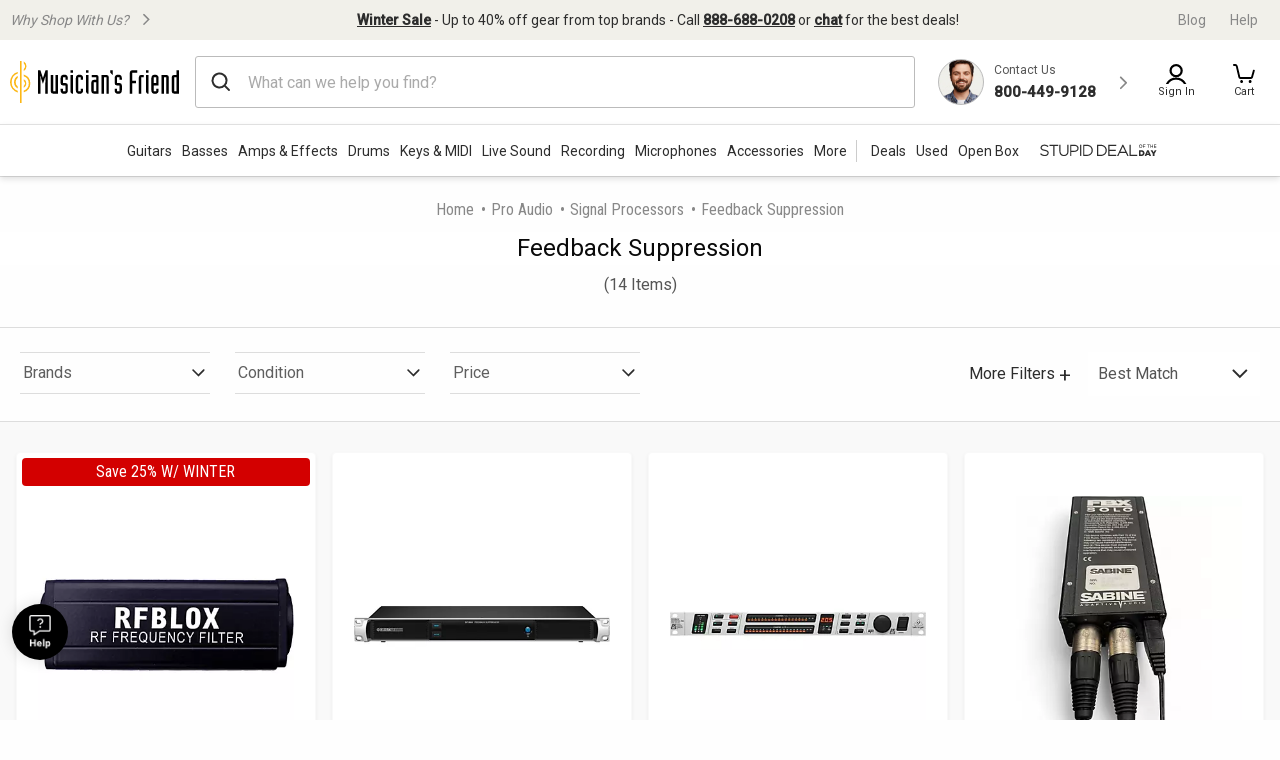

--- FILE ---
content_type: application/x-javascript
request_url: https://assets.adobedtm.com/2f28ff4a58dd/c258a7d75a15/f9aefea3976a/RC5d0204a7b05844b7a7b01aa1791d5210-source.min.js
body_size: 770
content:
// For license information, see `https://assets.adobedtm.com/2f28ff4a58dd/c258a7d75a15/f9aefea3976a/RC5d0204a7b05844b7a7b01aa1791d5210-source.js`.
_satellite.__registerScript('https://assets.adobedtm.com/2f28ff4a58dd/c258a7d75a15/f9aefea3976a/RC5d0204a7b05844b7a7b01aa1791d5210-source.min.js', "<script title=\"pxsnpt\">\nvar c098Data = {\n  cdmn : 'rtag.musiciansfriend.com',\n  lm:'d',\n  tt:'tcs.dhj'\n  };\n\n!function(a){\n  a.cls = 'musiciansfriend';\n  a.aqet = 'pv';\n  a.dmn = 'Musicians_Friend';\n  //a.pn = window.parent.location.pathname; // 'Path Name'\n  //a.rpn = document.referrer; // 'Referral URL'  \n  //a.v9 = window.parent.location.href; // ‘Page URL’\n  a.r = Math.floor(Math.random() * Math.pow(64,6)+ 1)\n  }(c098Data);\n  \nfunction _pxTagInject(p,d,w,l){\n    var o,k=[],t=p.tt.slice(-1),\n        x= {cdmn:1,lm:1,tt:1},\n        y={cid:1,cls:1,dmn:1,pubid:1,evid:1,aq_m:1};\n  p.dmn=(p.dmn ||(w.top[l]===w[l]?''+w[l]:d.referrer).split('/')[2]).split(':')[0]; \n  \n  for(o in p){\n    if(y[o]||((t!='j'||p.aq_m)&&!x[o])){k.push(o+\"=\"+p[o]);};\n  }\n  var s= d.createElement(t=='f'?'img':'script');\n  s.id=s.title='c098scrpt';\n  s.async=s.defer =!0;\n  s.src='//'+p.cdmn+'/1/'+p.lm+'/'+p.tt+'?'+k.join(\"&\");\n  d.body. appendChild(s);\n}\n  _pxTagInject(c098Data ,document,window,'location');\n</script>\n<!--This one adds/registers a listener for the message that we post from the iframe where the request for RealID is made.-->\n<script>\n        let ri_response = null;\n  window.addEventListener(\"message\", function(event) {\n       if (event.data.ri_response) {\n                ri_response = event.data.ri_response;\n     }\n  });\n</script>\n<!--this one makes ri_response available on a console/top window-->\n<script>\nfunction get_riResponse() {\n    return ri_response;\n}\nget_riResponse();\n</script>");

--- FILE ---
content_type: application/javascript
request_url: https://www.musiciansfriend.com/8KTmtzocy/PB/cX/K0AtUC0aiC6gzw/DaY1fSStpJQQ2cu97a/EBg1KSZnAQ/ej/NOMDAWI0AB
body_size: 174045
content:
(function(){if(typeof Array.prototype.entries!=='function'){Object.defineProperty(Array.prototype,'entries',{value:function(){var index=0;const array=this;return {next:function(){if(index<array.length){return {value:[index,array[index++]],done:false};}else{return {done:true};}},[Symbol.iterator]:function(){return this;}};},writable:true,configurable:true});}}());(function(){Ch();SD5();lZ5();var Sw=function(sl){if(sl==null)return -1;try{var gV=0;for(var OM=0;OM<sl["length"];OM++){var ck=sl["charCodeAt"](OM);if(ck<128){gV=gV+ck;}}return gV;}catch(Mq){return -2;}};var nl=function HR(xg,AP){var xU=HR;for(xg;xg!=qj;xg){switch(xg){case N:{GR=tl*pz-YG-Gk-WD;sF=nk*RD*WU-pz-FS;FP=WU+WD+tl*DM;XR=Wg*FS+WD*Gk*tl;Zq=pz-mp*FS+Wg*WU;TR=tl*pz+nk+Gk-Wg;xg-=Fh;}break;case Bh:{Ek=DM*tl-WD*pz-nk;Eg=WD+tl*YG+DM*nk;xg-=cx;Wq=Wg*DM+tl-mp+pz;Ig=DM*RD*WU+Gk+nk;Sl=mp+FS*DM*RD*pz;}break;case vT:{CP=tl*mp+DM+Wg*WD;sD=tl*WU-RD-WD+YG;pF=WD*mp*Wg+DM+RD;xg-=xd;cz=YG*DM+pz*tl;JR=tl*RD+DM-mp+Wg;}break;case gI:{lU=Wg-pz*FS+tl*YG;PR=tl*YG+Gk-RD*Wg;q4=RD*tl+nk+pz*Gk;xg+=hX;kS=tl+FS*nk*Wg-WU;}break;case fb:{hk=pz+YG*RD*Wg*Gk;YX=FS*Wg*YG+RD-DM;Sz=FS*pz*Wg-nk-WD;ZG=Gk+YG*tl-WD-mp;pk=pz*WU*Gk*nk+FS;Ip=WU-RD*DM+tl*pz;xg=sr;}break;case Wr:{BS=Wg*DM+WU-tl-WD;HD=mp-RD+tl*WD-YG;qV=nk+Wg*YG+mp*tl;PU=YG+WD+tl*DM-Gk;jR=FS+tl+mp+DM*RD;xg+=QC;CV=tl*DM+Wg-pz+YG;}break;case cC:{xg+=GC;Uz=WD*YG*Wg+pz*FS;bP=RD+tl*DM+YG+Wg;TG=YG-Gk-RD+tl*pz;KV=RD-Wg+tl*YG-mp;UD=WD+RD*tl+FS*WU;}break;case h9:{xg+=SW;AD=FS*Wg*WD-RD+YG;sV=tl*mp+RD-DM-WU;kz=mp*DM-Gk+tl*YG;vM=nk*WU*pz+tl+DM;}break;case T5:{qU=WD*Wg+Gk+tl*RD;Qg=mp-FS+RD*DM*nk;xg+=Kr;kD=pz*nk-Gk+WU*Wg;SF=DM*mp*Wg+WU*pz;R4=Wg*nk+mp+tl+Gk;AV=nk*pz+YG*RD*mp;}break;case nj:{lD=mp*pz*Wg+YG*Gk;xg=Eb;nF=tl*pz+Wg+WD;qS=RD*DM*pz-mp;xz=DM*Wg*WD+RD-mp;zq=mp*YG*Gk*WU*RD;vz=nk*RD*DM-pz-Wg;}break;case bQ:{Nz=mp+FS*Wg*WU-WD;xg-=pI;VU=tl*pz-DM*RD+nk;sG=YG*tl+Wg-DM+nk;mg=YG*WU*RD*FS*Gk;Xz=pz+Gk+Wg+WD*tl;}break;case Wb:{pg=RD*Wg*WD-pz;Lq=tl+Wg*YG+RD;QF=YG*tl-RD+mp+FS;RM=tl*WU-mp*DM*Gk;xg=p8;w4=pz*tl+DM+Wg;Vp=Gk-nk+tl*WU-FS;}break;case hn:{LG=nk*DM-WD+mp*pz;gS=WD+Wg-RD+YG*WU;xg=Y8;SP=WD+nk+RD+YG-pz;gq=DM*nk+WD+Gk;}break;case ZZ:{xg+=Mx;SM=WU-pz*WD+mp*tl;sq=YG+WD*tl-FS-Gk;jq=WD*tl+Gk+Wg-YG;nV=RD*WU*nk-mp-tl;}break;case PQ:{fS=tl+nk*Wg-DM-Gk;LU=WD+DM*Wg-mp-YG;xg-=Bn;fD=FS*Wg*DM-WD-Gk;BU=nk+tl*WD+DM*YG;}break;case Cr:{Yz=Gk*RD+pz*WU*YG;GS=tl*pz-Wg;ZS=pz*Wg*mp+RD;Ak=WU*tl+pz-Wg*RD;xg=cC;QG=WU-pz+Wg*DM;Ew=Wg*YG*WD-WU-pz;}break;case Lx:{xg-=rZ;fG=Wg*pz*mp-WU*FS;bf=mp*WU+DM+tl*pz;kg=Wg*pz+tl-WU-mp;fV=FS-nk+tl*DM-mp;bp=YG+DM*Wg+WU+FS;wk=WD+Gk+Wg*WU-YG;}break;case K9:{xg=zT;Kz=pz-Gk-YG+DM*tl;VS=WU+WD*nk*DM;Mf=Gk+Wg*pz+RD+YG;TU=RD*pz*DM-nk*mp;}break;case FZ:{CD=tl+DM*FS*pz*RD;El=DM*WD*WU*Gk*FS;xg=Q8;Y4=Gk*pz+Wg*WU+WD;vP=DM+WU*nk+RD*tl;}break;case Hx:{YS=Wg+WD*tl-WU+RD;wz=Gk+WU*tl+Wg+nk;wF=YG*tl-nk+DM*WD;BG=FS+tl*DM+WU-Gk;zf=tl+RD+pz*WU;K4=pz*Wg+WU-WD+Gk;qM=pz+Wg*YG+RD+Gk;xg+=j8;hl=RD+nk+Wg*YG+Gk;}break;case Dh:{vg=Gk+tl+WU*Wg-FS;sz=tl*YG-WU+Gk;Qw=Wg*WU-DM-pz+YG;bl=DM*tl+YG*WU+FS;xg=Fx;zp=DM*tl-RD-WU-WD;}break;case md:{sS=tl-Gk+Wg*mp*pz;Bz=tl*nk+FS+WD-pz;xg-=ZI;FV=YG*RD+WU*tl-Gk;cD=tl*nk-FS+WD-DM;}break;case lC:{xg=md;Iz=tl*mp-FS-DM-Wg;RV=Gk*WU*Wg+FS*pz;fM=YG+Wg+WU*tl;WV=FS+Wg-YG+WD*tl;rD=nk*mp*WU+FS+tl;}break;case Q8:{jU=FS+tl*RD+Gk-YG;xg+=fW;Jz=WU*pz*FS*RD+DM;Fq=tl*RD-Gk+YG*pz;Hl=tl*WD+Wg*YG+DM;ZD=WU+nk*tl-pz*RD;}break;case D5:{OV=nk+YG+pz-FS+mp;kR=RD*WU-WD-mp+nk;nP=FS*Wg-DM-WD*Gk;xg-=mn;fF=RD*nk-FS-WD-DM;FF=YG*RD-DM+pz;}break;case b9:{MR=WD*tl+FS+RD*nk;GF=tl*nk-Wg-mp;Il=Gk-RD*mp+tl*pz;vl=tl*RD-pz+DM+Gk;Nk=WU*YG*DM+nk+mp;rk=nk*mp*FS*WU+YG;xg=fQ;}break;case H:{WF=nk+mp+Wg*Gk*DM;g4=WU*DM-WD+tl*RD;xg=Un;HV=WU*tl+pz*mp*FS;Uk=Wg+RD+WD+tl+pz;j4=mp-Gk+RD*Wg;NG=nk+WD*pz*mp*RD;ww=mp-Gk-YG+Wg*DM;}break;case Lj:{Kl=FS+DM+YG+tl*RD;TP=tl*YG+WD+WU*mp;DU=nk*Wg*Gk-DM;jP=FS+nk+tl*YG;xg-=Xn;}break;case Ed:{xg=br;for(var wp=LP;nR(wp,BR[NF(typeof Bk()[Nq(Gk)],'undefined')?Bk()[Nq(Gk)](Q4,wl,kq):Bk()[Nq(LP)](OR,SS,TS(TS(LP)))]);wp=sP(wp,Gk)){(function(){var Nl=BR[wp];wD.push(rw);var tU=nR(wp,Hk);var vF=tU?lG()[ZU(LP)].call(null,wP,A9):Bk()[Nq(FS)].call(null,Tr,pU,TS([]));var zl=tU?B[lG()[ZU(FS)](l4,rh)]:B[I4()[HM(LP)](HI,TS([]),Xl,TS(TS({})))];var Pl=sP(vF,Nl);U[Pl]=function(){var tV=zl(Sq(Nl));U[Pl]=function(){return tV;};return tV;};wD.pop();}());}}break;case QX:{FD=Gk+YG*FS*pz;hD=WU*YG+Gk+mp*RD;hz=WD-YG+DM*nk;xg=hn;b4=nk*YG+WD*FS+pz;Yk=YG*WU-FS+Wg-nk;}break;case XW:{bk=Wg+WD+DM*mp*pz;nU=tl*WU+Wg*Gk-YG;cg=mp+RD+nk+tl;XF=WD*WU*Gk*DM+pz;xg=T5;RP=tl*FS-WU-nk+WD;CR=Gk-pz-mp+WD*Wg;dS=Gk+FS*nk+tl*mp;}break;case Yh:{RF=FS*tl+Wg+YG+WD;PG=tl*DM+Wg+WD+pz;wq=FS-WD-nk+RD*tl;gP=pz+WD*Wg*DM+Gk;qq=DM+mp*pz+RD*Wg;xg=Lh;tP=tl*WD+RD*Gk;Fw=YG+WU+pz+RD*tl;}break;case q9:{xg=c5;bG=tl*pz-Gk-mp*WD;Op=RD+WU*tl+FS*WD;SG=WU+tl+Wg-WD;Dl=tl-WU+RD+DM+Wg;}break;case p8:{AM=tl+mp+Wg*WU+Gk;Jf=nk+tl*WU-Wg;HG=WD*Wg*DM-WU-mp;xg-=lT;UP=WU*Wg*Gk-pz+FS;zG=Gk-nk*WD+pz*tl;Vg=mp+Wg+YG*FS+tl;s4=RD*mp*nk+Wg*pz;}break;case rb:{mq=tl-YG+Wg*mp-Gk;xg+=OZ;fw=tl*FS-Gk-YG*RD;ES=WD-pz+WU*tl-YG;dF=YG*Gk*DM*mp*pz;}break;case MC:{rS=tl*WU-Gk+YG*nk;Lp=WD+tl*YG+mp-Wg;xg=pW;Rf=YG*tl+WD+mp+Gk;QS=DM+RD+YG*tl+nk;TM=tl*DM-YG*RD+WD;B2=RD*tl+pz*WU-FS;}break;case mj:{Q2=WD+nk*Wg+WU+DM;l2=WU+tl*DM-WD+Wg;KE=pz*nk*YG+mp-Gk;c6=WU*DM+pz*tl;xg=X8;}break;case sZ:{xg=m5;if(NF(typeof nE,fN[mp])){nE=wv;}var bB=sP([],[]);CE=Lw(VY,wD[Lw(wD.length,Gk)]);}break;case sn:{xg+=gd;if(nR(VE,g6.length)){do{I4()[g6[VE]]=TS(Lw(VE,WD))?function(){return tN.apply(this,[nn,arguments]);}:function(){var S2=g6[VE];return function(nO,dY,D0,J1){var D2=IL.apply(null,[nO,hN,D0,OL]);I4()[S2]=function(){return D2;};return D2;};}();++VE;}while(nR(VE,g6.length));}}break;case O9:{xg+=IW;g7=WD-WU+Wg*mp*nk;BE=pz*tl+RD-nk*mp;Dv=FS+pz*Wg*mp+RD;L6=mp*YG+RD*tl-DM;}break;case Bn:{q7=Wg+tl*RD+mp-nk;UB=WD*pz*Gk*WU*mp;Hv=mp+WD+Wg*WU-Gk;rO=Wg*DM-YG+mp+FS;dN=RD*Gk*WU*pz-YG;IB=pz*tl+DM+Wg+WU;xg=vd;}break;case Z9:{H6=nk*WU-DM+tl*YG;xg+=jQ;Vm=nk*FS*DM*YG;H7=FS-WD+tl*RD-YG;ss=DM*pz*WU-mp+FS;}break;case Tn:{q0=Gk*mp*tl+Wg*pz;JL=tl+Wg+pz+RD+WU;g3=pz*nk+DM*YG*FS;EE=pz*mp+tl+DM*YG;RB=DM+mp-nk+YG*Wg;xg-=N5;AE=DM*WU*mp+WD-RD;}break;case DC:{fv=YG*Gk+RD*tl;xg+=VW;cc=RD*tl-nk-pz*YG;n2=FS*YG*RD*DM;G3=WU*tl+RD*WD+Wg;}break;case Dj:{xg=qj;return bB;}break;case BC:{F1=YG*WU*nk-WD*Gk;SB=FS*tl*WD+YG+mp;Xm=nk+RD*Wg+mp+WD;w7=pz*RD*YG*FS+DM;Ys=tl*Gk*DM+Wg-FS;xg=Oh;Im=Wg*nk+DM-WD-RD;}break;case fQ:{EO=pz*tl+Wg-DM-WD;xg=FW;QE=pz+DM*Wg*WD-WU;B7=pz*YG*FS+RD*tl;S3=Wg*WU-FS*RD+mp;}break;case wn:{mY=YG*Wg*RD-WU*mp;PL=Wg*nk-DM+tl*RD;xg=bQ;Fc=Wg*WD+nk+tl*DM;j2=Gk+RD*FS*Wg;}break;case Yb:{QB=nk*tl+WU-Wg+FS;T1=tl*nk-RD*WD*pz;A7=tl*RD-mp*nk-DM;xg-=NW;wc=tl-DM+YG*Wg+Gk;l7=Wg+pz+tl*DM+mp;SY=WU*pz*nk-FS-Wg;}break;case pI:{C2=FS-DM+WU*Wg+tl;P2=Wg*YG+tl*WU+pz;Vs=YG+WD-WU+DM*tl;xg=KW;Qs=WD*nk*pz-RD+WU;K0=WU*YG*Wg-tl*WD;F0=tl*DM-WU-mp*YG;}break;case Jd:{O2=WD*tl+WU+Wg;p6=Gk+tl*WU-YG-WD;XB=YG*Gk+pz+DM*Wg;qA=nk*tl-FS*RD-pz;Ec=RD+WD*mp*Wg-DM;xg+=jh;Bw=WD+Wg*pz-Gk+YG;}break;case m5:{while(p1(Fv,LP)){if(Av(FE[fN[FS]],B[fN[Gk]])&&tB(FE,nE[fN[LP]])){if(kL(nE,wv)){bB+=HR(Mx,[CE]);}return bB;}if(NF(FE[fN[FS]],B[fN[Gk]])){var K6=Bc[nE[FE[LP]][LP]];var OA=HR.apply(null,[xh,[Fv,K6,sP(CE,wD[Lw(wD.length,Gk)]),WD,FE[Gk],Wg]]);bB+=OA;FE=FE[LP];Fv-=tN(Kr,[OA]);}else if(NF(nE[FE][fN[FS]],B[fN[Gk]])){var K6=Bc[nE[FE][LP]];var OA=HR(xh,[Fv,K6,sP(CE,wD[Lw(wD.length,Gk)]),mp,LP,VJ]);bB+=OA;Fv-=tN(Kr,[OA]);}else{bB+=HR(Mx,[CE]);CE+=nE[FE];--Fv;};++FE;}xg=Dj;}break;case xh:{var Fv=AP[hI];var nE=AP[Mx];var VY=AP[BW];var fY=AP[cZ];xg+=X8;var FE=AP[Qj];var mm=AP[cx];}break;case Fh:{dO=nk*WD*RD*Gk+Wg;A2=tl*YG+pz+WD+RD;Gc=RD+WU+tl*YG*Gk;ZE=mp*WD+WU*tl+RD;xg=Wb;CJ=pz*tl+Wg-DM*Gk;NN=DM*tl-pz+FS+WD;}break;case sr:{nN=tl*RD+pz-WU+FS;jY=tl+WU*Wg-RD*Gk;fO=tl*YG+RD*Wg-nk;FO=WD*nk*RD+YG+tl;GO=pz+DM*Wg*Gk*WD;xg=WC;s3=nk*YG+FS+WU*tl;ML=WU*Wg-DM+Gk-FS;IY=DM*tl-YG-RD-WU;}break;case An:{Z0=pz*YG*DM-Gk+nk;xg=rC;x0=YG*Gk*FS*Wg-WD;wL=DM*tl-nk*YG-pz;mE=Gk*FS*mp+Wg*nk;Uc=YG+tl*WU-Wg;}break;case Vd:{dA=pz*tl-mp*WD;F7=tl*nk-Wg+YG-mp;lJ=YG*pz+DM*tl+RD;xg+=lh;XL=YG+nk+WD+tl*pz;v7=YG*FS*tl-WU*DM;}break;case TZ:{U7=tl*pz-DM+WD+Wg;N2=nk-YG+WU*tl;j7=Wg+YG*pz*RD*mp;xg+=Ph;WB=DM*pz+mp*RD*nk;gs=Wg*pz-WD*YG+DM;hm=Wg+pz*mp*WU-FS;}break;case Wx:{xg=zZ;zB=pz*tl-WU+mp-nk;XA=FS+Wg*DM-tl-YG;Pv=DM*tl+nk-Wg-WD;PO=Gk*RD+Wg*FS*DM;G6=tl*RD-nk-YG*DM;rE=tl*nk-pz-WU*mp;zs=tl*YG+pz;MB=pz-WD+nk*Wg+tl;}break;case DX:{js=tl*RD-DM+mp-nk;xg=N;bL=nk*tl-WD*Wg-WU;Lm=WD*tl+YG*nk;NL=pz+DM+nk*Wg;c0=WU+pz*nk*YG;Bm=pz*tl-WU*RD+nk;T0=RD*tl-pz+WU-WD;}break;case Rd:{xg=QX;hJ=RD+WU*mp-FS*Gk;kq=WD+pz+mp+FS;dE=pz+mp+YG+WD+RD;fE=DM*Gk+nk*mp;}break;case Sd:{SS=nk+WU+tl+FS*Gk;l0=WU+FS+tl;xg=K8;VJ=YG-DM+pz+Wg+mp;tm=WU*DM-RD;Z2=YG+RD*WU+nk;OL=nk*YG-FS*WD;Q4=WD*WU+DM*RD;}break;case Lh:{xg+=AI;E6=mp+WU*tl+YG*pz;WJ=nk*RD*DM+pz*WD;c1=nk*tl-pz*YG+WD;Km=WD+WU*nk-pz+RD;XY=RD*nk*pz-FS;QN=mp*WU*Wg+RD-DM;WO=mp*WD+nk*Wg+tl;bJ=DM*mp*YG*WU;}break;case Oj:{xg=PX;while(tB(I3,LP)){var g0=VA(Lw(sP(I3,c3),wD[Lw(wD.length,Gk)]),x6.length);var Pc=pE(LA,I3);var ks=pE(x6,g0);BA+=HR(Mx,[W1(z2(qJ(Pc),qJ(ks)),z2(Pc,ks))]);I3--;}}break;case GI:{Qc=WU*tl-Gk+DM*RD;HB=Wg+mp+WU*tl;Y0=YG*RD*WD*WU-nk;R7=WU*tl+Wg-nk*mp;QA=WU*mp*nk+RD-YG;Kw=nk*WU+Wg*DM*mp;N7=tl*pz+YG-mp-DM;xg-=j8;Q6=Gk+YG+Wg+tl*DM;}break;case FQ:{AN=tl*nk*Gk-RD;xg-=J8;ds=DM*tl-Gk-RD+FS;X6=mp*tl*FS+DM*pz;NB=WD+nk*pz*YG+DM;}break;case Dx:{xg=Xh;LY=Wg+WU*tl+WD*mp;j0=mp*Wg+WU*pz*RD;Mv=WD+pz*Wg*Gk+mp;qN=WD*tl-nk;DJ=pz+tl*RD+FS-Wg;YB=DM-Wg+pz*tl+mp;}break;case wT:{X1=tl+YG+FS+nk+Wg;F3=RD*mp+tl+Wg;P1=pz*mp*nk+tl*RD;jL=tl+pz*DM*nk+Wg;xg+=XT;Os=FS*mp*pz*DM+YG;}break;case Kb:{wm=nk*YG+FS-Gk+DM;pm=WD+nk+RD*YG+FS;Ks=Wg-RD-Gk+nk+tl;fL=mp+nk+FS*Wg+tl;xg=P;vc=pz+mp*RD+YG*nk;ZN=mp*YG*RD;tL=WD-DM+YG*FS*RD;}break;case qb:{Fs=RD-YG+pz-FS+mp;LP=+[];V7=WD+DM+FS+RD;WE=YG-pz+nk+DM+FS;xg-=hX;}break;case zC:{Tv=WU*Gk*DM*nk+YG;f7=YG+FS-Wg+tl*pz;JY=FS+RD*tl-YG*WD;L1=WU*RD*YG+WD*DM;E3=mp+DM*tl+WD;Gv=WD*nk+tl*DM;xg=BC;}break;case AX:{lv=RD*tl-Wg-WU+FS;NO=pz*nk*WD+Gk+WU;xg+=sX;X3=WU*tl-nk-pz;LE=YG+pz*FS*WU*RD;}break;case PX:{return nJ(LW,[BA]);}break;case wI:{pY=Gk*YG*tl-Wg+pz;K2=RD-DM*FS+Wg*nk;rL=Gk*FS+RD*tl;Is=RD*DM*pz+tl;xg=fX;}break;case cT:{EL=Gk*DM-FS+nk*Wg;JE=nk*pz+YG-RD+tl;p3=nk+pz*Wg+RD-FS;CL=tl*WD-mp*Gk+WU;xg+=Wn;}break;case kZ:{r7=tl*YG-mp-FS+Gk;Z6=pz*tl-YG*WD;Jm=Gk-WD+tl*RD+Wg;xg=jr;Es=RD*tl+nk*YG-Gk;tO=WD-RD+nk*Wg-pz;n6=Gk*nk+pz*tl+YG;}break;case E9:{s6=RD*WD*Wg-pz-mp;rJ=tl+YG*WU*DM+Gk;qL=YG+WD-DM+pz*tl;C6=tl*nk+Gk-Wg;xg=K9;U0=FS*Wg+DM*tl+WD;D6=WD*Wg*DM;f6=Wg+tl*WU;nY=Wg+WU*tl+FS;}break;case C:{mw=pz*nk+FS+YG;JA=RD-Gk+WU*nk-FS;tl=nk*pz+DM+mp;xg=Sd;kN=tl+pz-nk+WD;}break;case KW:{RN=tl*nk-pz;UN=WU*tl+nk*DM+pz;jA=WD*mp*Wg+pz+nk;hL=Gk*DM*Wg+nk+tl;FL=tl*WU-DM+YG*Wg;Xs=nk*tl-Gk-YG-Wg;xg+=YC;}break;case l8:{GA=pz+DM-FS*RD+tl;QL=DM+mp*Gk-YG+tl;P7=nk*FS*Wg+WD-pz;k3=tl*RD+DM+WU-pz;cL=DM*pz*nk+mp*RD;l1=DM*Wg-mp+WU;xg=Sj;hs=pz*tl+YG+WU*mp;E0=mp*Wg*pz+Gk;}break;case rC:{xg+=tx;w2=RD*tl-YG+WD-nk;jc=WU*tl+WD+nk-YG;BL=WU*nk*RD+Wg+pz;t6=RD*tl+DM*Gk*WU;sm=DM-Gk+RD*tl+pz;}break;case DT:{KY=Wg*RD*YG-pz;cN=Wg*mp*pz-RD-Gk;p2=tl*nk-pz*FS-RD;dB=nk+YG+DM*tl+WD;xg=H;Zv=DM*tl*Gk-RD;}break;case Fb:{nm=DM*YG*mp*WD-WU;RY=tl*DM-Wg-pz*WD;xg+=Nb;b1=Wg+WU*pz*RD-tl;TO=RD+nk+WU*tl+pz;VB=YG+Wg*nk-tl;EN=WD*tl-pz*Gk*nk;}break;case dW:{xg-=gX;z7=DM*tl-WU+FS*Wg;I6=FS+tl*mp-WD*RD;j3=tl*WU-RD*WD-Gk;P6=YG*WD*mp*WU-Wg;BY=Gk+tl*DM+pz*RD;Yc=RD*tl-YG*nk-pz;}break;case wr:{xN=YG*tl-Wg-RD-nk;MJ=YG*pz*WU+WD;GJ=tl-RD+YG*FS-mp;MA=RD+FS+tl+Gk-DM;R3=pz+WD*Wg*RD-WU;X2=WU*YG+tl*DM+pz;IJ=Gk-Wg+tl*nk+FS;J2=tl+DM+YG*WU*nk;xg+=x8;}break;case ST:{S7=Wg+WD+YG+WU-nk;rB=RD-WD+WU+FS*DM;xg=l5;qm=nk+Gk+pz+mp*YG;d6=FS+WU+WD+nk*mp;lL=WU*WD-mp+pz-FS;dc=Gk*mp+FS+YG*WU;L0=FS-Gk+Wg;QY=FS*pz-Gk+nk-YG;}break;case Aj:{WN=WD*DM*RD+pz*Wg;Oc=tl*WU-WD-nk-Wg;TB=YG+nk+DM*tl;wB=pz*nk+RD*YG-mp;C3=tl+WU+nk*Gk;L3=DM-FS+YG*tl;xg=XW;}break;case fh:{SL=DM*tl+WU*FS-RD;FY=tl*DM+WD*mp-nk;I1=FS+mp+nk*tl-Wg;vm=WU*tl+Wg*YG+nk;r1=WD+WU*tl-nk*pz;N1=FS-DM*Wg+RD*tl;xg=sj;Sm=YG*RD*pz-WD+nk;vN=WD+nk*DM*WU+YG;}break;case hW:{var hE=VA(Lw(gE,wD[Lw(wD.length,Gk)]),OV);var YY=gv[VL];xg-=nC;for(var CY=LP;nR(CY,YY.length);CY++){var Cc=pE(YY,CY);var r0=pE(Rv.dd,hE++);V3+=HR(Mx,[W1(qJ(W1(Cc,r0)),z2(Cc,r0))]);}}break;case v8:{xg=qj;if(nR(VN,Tm[Am[LP]])){do{sv()[Tm[VN]]=TS(Lw(VN,Gk))?function(){CO=[];HR.call(this,Qj,[Tm]);return '';}:function(){var DB=Tm[VN];var z0=sv()[DB];return function(I2,gN,j1,Q3,B0,Lc){if(NF(arguments.length,LP)){return z0;}var RA=Q7(Qj,[OL,gN,TS(Gk),Q3,lc,Lc]);sv()[DB]=function(){return RA;};return RA;};}();++VN;}while(nR(VN,Tm[Am[LP]]));}}break;case PW:{LL=WU*Gk*tl-DM-RD;m1=YG*pz+nk+Wg*Gk;xg-=Pd;nv=nk+tl*WD+DM-pz;lm=WD*RD-Wg+tl*YG;fm=tl-mp+WU*nk*RD;FN=pz+WD+tl+DM*nk;Y6=Wg+mp+DM*tl-WU;Xv=tl+Gk+RD;}break;case w9:{xg=q9;w0=FS*tl*WD-RD;Ic=YG-WU+pz*WD+tl;A3=WD+FS+pz*tl+Wg;Bv=YG*RD+FS+mp*tl;DL=WD*pz-FS*Gk+tl;C1=DM*tl-pz-WU+mp;VO=Wg+tl*YG+FS;}break;case P:{xg=rr;ZJ=DM*Gk*pz-FS+mp;R2=WU*DM*Gk+YG*RD;hN=FS+YG*WU+nk+Wg;dJ=DM*pz+RD*Wg*WD;OR=nk+Wg+pz*tl-YG;wl=Gk-mp+tl*RD-FS;rw=pz+RD*YG*Wg-Gk;}break;case LW:{xg+=Yx;return [[U3(hJ),Wg,U3(FS),U3(pz),YG,U3(DM),U3(V7),ZL,RD],[],[rB,U3(FS),U3(YG),U3(pz),U3(FS),Gk,ZA],[pz,U3(nk),Gk,ZL,U3(ZL),ZL],[],[],[U3(FS),Gk,ZA],[],[U3(d6),fF,U3(DM),U3(Fs)],[],[ON,WD,U3(WU)],[],[R2,U3(ON),Fs]];}break;case Zx:{SJ=DM-nk+RD*Wg+tl;xg=tT;AY=mp+pz*YG*nk;zm=WD+pz*tl+YG-FS;vY=Gk+WU*tl-FS;q2=pz+Wg+WD*tl+DM;H3=WU*pz*YG*Gk;}break;case Fx:{YN=WD*tl-FS-pz-YG;c2=Wg*mp*RD-DM-WU;vL=tl+RD*Wg-DM-YG;TL=DM+Wg*WD*YG+pz;xg=Lx;PY=tl*nk-DM+Gk-pz;rs=tl*nk-FS-pz*WD;}break;case mr:{ws=tl*pz+Wg+FS*WD;N0=tl-FS+mp*DM+RD;v6=tl*WU-pz*FS*RD;Ls=tl*pz+RD+FS*WD;xg=Wx;n1=nk*Wg+WD-mp*FS;Z3=Wg+DM+tl-pz-WD;}break;case Jn:{w6=pz*nk*RD+mp*WD;A6=pz*Wg+tl+Gk+FS;kY=tl*YG-mp+WU-Wg;rY=FS*nk*Wg-RD*WU;PE=nk*mp*pz-Wg;ms=YG*WU*DM+WD-Gk;xg-=ZW;x1=tl*FS+pz+nk*mp;}break;case RW:{m3=tl*RD+WD*DM-nk;jO=WU*Wg-FS-Gk+YG;nA=tl*RD-WD-YG-WU;WL=FS+tl*mp-WU;pA=mp*FS+DM*tl;vv=tl*WD-pz-Gk+mp;I7=pz*Gk+Wg+tl*YG;xg=VW;jJ=Wg+mp-DM+tl*YG;}break;case kh:{kO=Wg*mp*RD-WU-YG;PB=YG*WD*FS*nk-RD;r2=nk*pz-WD+tl-Wg;vO=DM+WU*FS+Wg*WD;jv=tl*pz+Wg-WD*RD;xg-=F9;}break;case QZ:{xg=x5;AL=tl*YG-Wg-Gk-mp;S0=RD+nk*DM*pz+FS;M7=RD*pz-DM+tl*WU;hB=pz*DM-RD+YG*tl;T3=YG+pz+RD*WU*DM;R0=YG*DM+mp*tl*FS;}break;case QI:{pv=WU+tl+mp*WD*YG;FJ=FS*DM*RD*WU+mp;rc=tl*pz+YG-Wg;Ds=YG*Wg+nk+WD*DM;DA=tl*Gk*RD-Wg-YG;xg+=Jx;Zm=YG+DM*tl+mp*RD;}break;case fX:{Wm=WU-Gk+pz*Wg-RD;q1=Gk*WU*tl+DM-nk;xJ=Gk+nk*Wg-WU-RD;xg=Cr;b0=Wg*nk-mp+WD+WU;}break;case TI:{KN=WU-YG-RD+tl*FS;Rc=Gk+nk*pz+DM+tl;Ms=tl*FS+WU*Gk-pz;Q0=Wg*mp*nk-DM*YG;xg-=vW;M6=pz+mp*Wg-DM+tl;}break;case jb:{xg-=Z5;jm=tl*YG+nk-WU;Cv=tl-nk+Wg*RD+Gk;zc=YG*RD+pz*DM+FS;IA=nk*WU+DM*FS*RD;hO=tl*WU+FS+YG*mp;Y3=FS+YG*tl-RD*WU;sO=nk+tl*RD+Wg+WU;pB=Wg-Gk+DM*nk-WU;}break;case V9:{Mm=tl*YG+WD*nk;Om=nk*YG*WD+tl-Gk;xg=h9;T6=DM*tl-Wg-FS;K3=RD+tl*WD+Wg-Gk;}break;case Xh:{S1=tl*WD+mp+WU*nk;xg=kb;DY=DM*tl-Gk-WD+pz;YA=nk-mp+WD+WU*tl;Zs=tl*DM+Wg*WU-Gk;ZY=DM*pz-WU+tl*WD;}break;case S9:{gB=RD+mp*tl-Gk+nk;xg=Aj;lA=tl*RD-WU+mp-nk;Kv=Wg*nk+YG*RD+Gk;sN=WU*tl-WD-Wg-RD;B1=tl*pz+FS*mp*DM;}break;case Kr:{CN=pz*Gk*Wg*mp-FS;w1=Wg+pz*RD*WD-Gk;BB=DM*tl+WU*Gk-mp;zE=RD-Gk+tl+Wg*FS;v3=DM-pz+tl*YG-WU;z3=Gk+Wg+pz*tl-FS;hA=nk*DM+mp+Gk+tl;xg+=Aj;NY=WU*nk*pz+mp*FS;}break;case EC:{YO=DM*tl-FS*pz+Gk;L2=tl*nk+YG-WU*RD;DE=nk+tl*DM-WU*Wg;xg-=jW;OO=YG+WU*FS*RD*nk;vE=RD+FS-DM+WU*tl;mv=DM*Wg*Gk*WD-tl;}break;case Cb:{TA=WD*DM*Wg+RD*nk;TN=WD+FS*DM*pz*RD;nc=RD*tl+FS+nk+pz;s7=WU*DM+pz*tl-mp;cv=RD*nk*pz+Wg+mp;IN=WU+RD*tl-WD-Wg;Vc=tl*DM+mp*FS*WU;xg=EC;}break;case WW:{R1=Wg*YG-pz*Gk+FS;MN=DM*RD+FS*WU*Wg;xg=rb;zv=mp+DM+WU+FS*tl;NA=FS*WU*RD*WD+Gk;f0=tl*mp+YG*pz+DM;}break;case FI:{Um=WU*tl+Gk-Wg*WD;qB=FS+RD+YG+DM*tl;jB=WD+YG*tl+WU*Wg;xg=S9;b3=nk*YG+pz*Wg+WD;gO=Wg*WD+FS-mp-Gk;qY=DM*tl+Wg*WD;}break;case jQ:{LO=tl-mp+FS*YG*DM;OY=tl+DM*Gk*nk;CA=Wg*RD-pz*mp+Gk;xg+=J5;d7=nk+pz*DM+tl;}break;case FW:{YL=mp+tl*DM-nk*Wg;WY=FS+pz*Wg-nk+mp;r6=Wg+pz+YG*tl-nk;Y7=WD*pz*RD+YG;U1=WD*tl+WU-Gk-pz;xg+=Xj;FB=YG+tl*FS*mp+WU;}break;case Y8:{HE=WD*YG-Gk+nk-pz;B6=DM-YG+Wg+mp+nk;xg-=S9;pU=pz+RD*WU+YG;ON=mp+WD*FS+pz+Gk;m0=Gk*FS*RD+nk*WD;zJ=RD*mp+Wg+FS;}break;case A:{AA=mp*pz*Wg+YG-FS;rN=YG+RD+pz*Wg+nk;XJ=WD+WU*tl-Wg-YG;K7=Gk+tl*RD-Wg;xg-=v9;}break;case br:{xg=qj;wD.pop();}break;case Oh:{Hs=pz*Gk-FS+WU*tl;X0=tl*RD+Gk+nk-DM;R6=WD+tl+WU*FS*DM;Mc=Wg+tl+WD+nk*WU;xg=Fr;E2=RD-YG-WD+mp*tl;xO=WU+tl*FS+WD+DM;}break;case qh:{var Js=gv[m0];var pL=sP([],[]);var nL=gv[q6];for(var HO=Lw(nL.length,Gk);tB(HO,LP);HO--){var P3=VA(Lw(sP(HO,Sc),wD[Lw(wD.length,Gk)]),Js.length);var t7=pE(nL,HO);var HN=pE(Js,P3);pL+=HR(Mx,[W1(qJ(W1(t7,HN)),z2(t7,HN))]);}xg-=r5;}break;case pW:{x7=WU*YG*RD-FS;E1=pz*WD*WU-DM;xg=wI;d0=nk+mp*YG*RD*WU;gJ=tl*Gk*pz-nk*YG;n7=Gk+nk*Wg-pz-FS;}break;case mC:{xg=zC;Kc=WD-WU+Wg*RD+nk;l3=Wg+FS*tl-mp*pz;CB=Wg*WD-mp*WU+tl;vA=RD+WD+tl*FS-Gk;ls=FS*tl+mp-Gk+WU;lB=tl+YG*RD*WD-WU;MO=Wg+FS*pz*nk;}break;case VW:{zY=mp*WD*Wg-YG;M0=YG*tl*FS-Wg+WD;bs=tl*RD+DM*pz+WU;Wv=WU*FS*YG*RD+Gk;W6=WD+DM*tl+YG*RD;OB=DM-Gk+WD*FS*tl;QJ=WU*DM+YG*Wg+Gk;Hm=WD-mp+tl*RD+Wg;xg=Z9;}break;case QQ:{YG=mp+FS;xg-=Qb;DM=FS*WD-RD+YG;nk=mp*RD-DM-Gk;Wg=FS+nk+DM*mp;WU=DM*Gk+FS+mp-WD;pz=Gk*WU-WD+YG;wY=RD*Wg+pz-FS-mp;n0=RD*mp-pz*Gk+WU;}break;case KI:{F6=DM+tl+Wg*YG-mp;v0=mp+YG+DM*RD*nk;HA=WU*nk+tl*Gk*FS;xg-=fT;wO=RD*nk*pz-WD+DM;XN=tl-FS+YG+Wg*DM;}break;case zb:{kA=Wg*mp*WU-DM*RD;D3=nk-WD+pz*tl;JO=Wg*mp*YG+WU*DM;xg=DC;Nc=WU+nk*FS*pz*mp;vB=pz*WU*RD+Wg+FS;DO=RD+nk+tl*WU;M2=nk*Wg*FS+WD*RD;}break;case Fr:{Yw=WD*Gk*nk*WU-tl;RO=tl*YG-nk+Gk+Wg;xg-=nb;Hc=tl*pz-YG*DM-RD;PA=Wg+RD*nk+tl*WU;KA=mp+DM*RD*nk-WD;RJ=tl*WD+WU+pz;}break;case Ax:{EY=mp*WD*WU+tl*RD;J0=pz*mp*Wg-YG;g1=tl*DM+pz*YG-WD;hY=nk*DM*pz-RD-Wg;C0=Wg*WU-pz*Gk+DM;xg+=p9;}break;case V8:{lE=WU*Gk*WD*nk-Wg;Jw=DM*tl-mp-Wg;W3=YG*Wg*RD-FS-Gk;xg=nb;J6=tl*pz-nk*WU+Wg;tE=Wg*nk-RD*pz+tl;hv=nk*DM*WU;}break;case rr:{wP=Gk+nk*YG+mp+tl;Xl=tl+mp+DM+Wg;xg-=V;l4=tl-Wg+nk*RD-YG;G7=tl+WU*RD-DM-FS;H1=WD*nk*WU+tl+YG;G0=WD*tl-nk-YG*FS;TE=mp*RD*WU;}break;case sC:{gL=RD*tl-FS*pz+nk;xg=mr;mO=mp*YG-FS+nk+tl;HL=Gk+tl*YG+DM*pz;mL=WU*mp+tl;J3=WU*Wg-mp*DM+pz;SN=WU+RD*tl*Gk+FS;}break;case dx:{lY=mp*Gk+tl*WD;AO=DM*WD*Wg-pz-tl;f3=WD*tl-pz+Wg+WU;xg+=nh;qO=WU*DM*nk+YG-RD;C7=Gk*tl+RD*WU;kJ=RD*FS+tl+WD+Wg;}break;case rW:{UL=Wg-DM+tl*FS*WD;kv=Wg*Gk*nk-YG;KO=WD*YG*Wg+DM;xg=Jd;GY=mp+tl*DM+WU;Em=tl*WD+RD*mp;mN=Wg+WU*tl*Gk+RD;}break;case pX:{xg=Yn;E7=RD*WD*nk+FS-WU;Jv=Wg*FS-nk+Gk+tl;qs=mp*YG*nk+RD+DM;GE=WU*Gk*Wg-DM+WD;bY=DM*tl-FS*pz-mp;DN=WD*tl-FS-Wg+DM;}break;case s8:{QO=pz+FS+YG+Wg-nk;ZL=FS*WD+pz+mp-DM;xs=DM*nk+Gk+mp+WU;f2=RD*pz+Wg-YG+FS;zA=WD*Wg-mp-WU*DM;xg+=xx;lc=YG+WD*pz+WU*mp;p7=DM+nk+FS*Wg-YG;B3=nk*YG+Wg-WD*Gk;}break;case WC:{wN=pz*Wg*mp+WU+WD;A1=nk*Wg-YG*DM*FS;xg-=tW;z6=FS+tl+nk*WU*pz;P0=Wg*nk-FS+tl+pz;GB=WU*Wg+nk*FS+Gk;}break;case EQ:{W0=mp+RD*tl-pz*Gk;V1=RD*nk+tl*DM+Gk;g2=WU+WD*FS+mp*tl;Gm=nk+Gk+Wg*FS*WD;Uv=tl*YG-RD*mp;xg=L9;}break;case Eb:{Xc=RD*tl-WD+Gk-DM;bO=pz-FS+DM*WU*RD;xg=fb;Iv=Wg+tl*YG+WD;As=mp*nk*WD*DM-pz;}break;case Ox:{var km=AP[hI];xg=qj;IL=function(c7,G2,t3,rm){return HR.apply(this,[R5,arguments]);};return Nv(km);}break;case vd:{BN=DM*nk*WU-Wg-RD;O3=Wg*Gk*WU+tl*YG;EB=WU*RD*YG*WD+Wg;xg=An;Yv=nk+tl*YG+DM;Qm=tl*WU-nk+WD-RD;AB=mp+RD*FS+WU*Wg;}break;case x5:{gc=YG*tl-nk+Wg+mp;V2=DM*pz*nk+WU+Gk;m2=RD+Gk+mp+tl*YG;pO=Gk+Wg+tl*YG;Lv=RD*tl+FS-pz*WU;zO=mp*nk*DM+WU+Wg;tv=WD*DM*Wg+mp-RD;J7=mp*FS*tl+WD*WU;xg=lC;}break;case zZ:{Cs=pz+WU*mp*WD*YG;xg=Bh;O6=Wg-tl+pz*WU*nk;M1=YG*pz*Gk+tl*RD;cm=tl*DM+YG+pz+Wg;ps=WD-WU+nk*tl-DM;O7=FS-YG*pz+Wg*DM;}break;case sh:{MY=tl*WD+DM+YG+FS;T7=WU*tl+DM+FS*RD;Rm=pz*tl+Wg+nk;xA=Gk*DM*Wg*mp;xg-=dW;fs=pz+RD+WU*tl-YG;}break;case IZ:{var dL=k0[GN];var bN=LP;xg-=Kd;while(nR(bN,dL.length)){var Ws=pE(dL,bN);var bE=pE(IL.WX,U6++);xm+=HR(Mx,[z2(W1(qJ(Ws),bE),W1(qJ(bE),Ws))]);bN++;}}break;case Tb:{xc=tl*YG+DM+RD+Wg;A0=pz+RD*mp*DM*WD;Tc=nk*DM*WU-FS+pz;O1=WU+mp*tl+WD+Gk;j6=tl*pz-FS+mp;LB=pz+WU+WD*tl+RD;xg=QZ;}break;case LQ:{var BR=AP[hI];var Hk=AP[Mx];wD.push(dJ);var Sq=Q7(n8,[]);xg=Ed;}break;case rd:{PN=tl*RD+Wg*YG+FS;xg=EZ;UY=Gk+YG+DM*nk*WU;Gs=WD*tl+Wg-nk+mp;D7=RD+tl*WU-DM*nk;Ev=RD-WD*DM+nk*tl;JN=tl*pz+nk+WD+Wg;UO=RD*tl+DM+nk+Wg;Jc=DM+tl*WU+RD;}break;case CT:{bm=pz+tl*nk-mp*DM;Wc=pz*tl+WD*mp;PJ=DM+pz+nk+YG*Wg;Ns=pz*nk+FS+tl;xg=TI;FA=DM*nk+tl-pz+Wg;Z7=mp-tl+pz*Wg-YG;k7=pz-FS+tl*WD*Gk;}break;case nh:{mB=Gk+FS*Wg*pz-WU;xg+=Oj;cB=FS-nk*WD+WU*tl;m6=pz*tl-nk*WU;BO=pz*tl+YG-WU*WD;}break;case nb:{k1=tl*YG-mp+DM*Gk;cs=nk*YG*pz+RD+mp;xg-=JQ;qc=DM*tl+FS*Gk-WD;w3=nk-mp+tl*WD+pz;fB=Gk*pz*tl-YG*DM;k2=Wg+tl*RD-WD;}break;case Pb:{Y2=pz-WU+YG*DM*RD;Bs=DM+mp+pz*tl-RD;RL=Gk*RD*WD*Wg-DM;xg=wr;ME=WD+tl*YG+DM+Wg;Q1=Wg+FS*WU+YG*nk;}break;case Kx:{xg-=wn;SO=WU*tl-WD*YG-RD;OE=DM*tl+RD+YG*nk;Dm=tl*RD-WD+pz*DM;jE=DM+tl*mp;Ym=DM*Wg-pz+FS*Gk;}break;case EZ:{Cm=YG+Wg-nk+tl*pz;xg-=kb;Dc=RD+YG+DM+tl*pz;f1=Wg+tl-DM*Gk;sA=Wg-WU+RD+tl+Gk;zL=tl+RD*DM*nk+Wg;}break;case tZ:{GL=DM*WU*nk-YG-RD;Ss=YG*tl-FS+Wg+WU;lO=DM*tl+RD*WU-YG;LN=Gk+WD*tl-YG-DM;xg=Bn;KL=WU*tl-Gk-RD-DM;}break;case CZ:{Rs=mp+YG*Wg+WU-Gk;S6=tl+nk+Wg*FS;Ov=Gk+tl*WD+FS*RD;I0=RD+tl+YG+FS*Wg;Ts=tl*pz+FS-Gk+nk;JB=mp*tl+WU+Wg*WD;xg+=ZI;}break;case Sj:{H2=mp+WD+tl-RD+YG;rA=DM*WD-Gk+tl*RD;TJ=WD+DM+tl*Gk-FS;xg=hC;W7=Wg*nk+tl-mp*FS;l6=Wg+YG*nk*RD+tl;s2=tl-FS+YG+pz-Gk;}break;case Z8:{xg=Yh;cE=pz*mp*RD+YG*tl;sw=tl*pz-FS+nk;SA=FS*mp*WD+Wg*nk;Qv=Wg*RD+nk-pz+WU;d1=Gk+WU+mp*tl-pz;fA=YG+nk*pz*WD-tl;}break;case X5:{jN=Wg*Gk*nk-RD+pz;tJ=pz-YG+tl*WD+RD;xg+=QC;ZB=YG+Wg*pz-FS+WU;m7=WU+tl*pz-DM-nk;bv=RD*tl+nk*WD*FS;}break;case I5:{xg-=T5;Z1=Wg-pz+tl*RD-DM;xB=tl*DM+Gk+RD*WD;Hw=DM*tl-pz*Gk;sL=nk+mp+YG+DM*tl;G1=pz*nk+tl+Wg;TY=nk-FS+WD*YG*Wg;}break;case Hd:{Nw=Wg+YG*pz-WD-FS;Y1=mp+Wg+YG*FS+nk;x3=Wg+DM+Gk;xg+=r9;ZA=Gk*nk+WD+DM-pz;xY=DM+YG-FS+WD;bA=FS+Wg-DM+WD*WU;}break;case dQ:{rv=Wg*nk+WD*tl+YG;H0=pz*RD*DM+WD-WU;N6=Gk*DM*tl-RD-Wg;mA=RD*Wg*WD+WU;cY=nk*YG+FS+pz*tl;nB=Gk*RD+DM*mp*Wg;xg-=m8;}break;case pn:{tA=WU+RD*tl+Wg+Gk;HY=RD*Wg*YG-Gk-pz;gA=tl*WU*Gk+Wg-nk;D1=tl*nk-pz+YG;Us=WD-WU+tl+FS+nk;vs=nk*WD*mp*DM-RD;xg+=pZ;tY=Gk*FS*tl+Wg*pz;Ps=Wg*WU-mp-DM;}break;case FT:{Ac=RD+Wg*YG*WD;W2=RD*WU*Gk*DM+FS;N3=tl-FS+nk*Wg+WU;sE=mp+WD*tl+Gk;xg-=lI;vw=Wg*WU-RD-mp-YG;}break;case l5:{KB=YG+RD*mp*Gk;bc=YG+DM*Gk*pz;M3=WU*nk;xg=D5;x2=Wg+pz-DM+WU+RD;ZO=pz+RD*FS+Gk+DM;lN=Gk+DM+YG*WD+mp;}break;case Yn:{F2=WU+WD*nk+RD+Wg;qE=nk*RD-FS+YG*WU;cO=mp*FS*Wg-RD+WD;L7=WU+pz*nk+DM+tl;pN=nk*tl-Gk+RD-YG;xg=jb;xL=YG*tl+pz+FS*Gk;U2=Wg+nk+mp+tl*RD;}break;case K8:{sB=mp*nk-FS*WD+WU;k6=Gk+RD*WU+YG;xg=Kb;sY=nk+Gk+Wg-pz+mp;K1=pz+WD+Wg+nk*FS;b6=nk-Gk+WU*FS*YG;WA=Wg+WU+DM*YG;kE=DM+Wg*mp-pz*WD;q3=pz*FS+RD*mp-nk;}break;case kb:{xg=Yb;X7=WU*Wg+FS+tl-pz;RE=WU*Wg+tl-Gk+WD;Fm=RD*WU*WD-FS+tl;cA=FS+WD+nk*DM*pz;xE=Gk+WU*nk*mp+Wg;b7=Wg+nk+DM+YG*tl;}break;case jC:{xg+=wQ;zN=Wg+tl*pz+FS*WU;p0=nk-WU+Wg*DM-WD;wA=nk-DM+FS*RD+tl;wE=FS*tl-Wg+WD-nk;}break;case UX:{xg-=HW;O0=pz*nk+tl-RD;gY=pz-Wg+RD*WU*DM;SE=WU*Gk*nk*DM-FS;r3=RD*tl+nk*YG-mp;Vv=WD*mp*YG+pz*tl;dv=WU*nk+YG*mp*DM;XE=tl-WD-WU+Wg*mp;NE=DM*WD+RD*mp*pz;}break;case lh:{YE=mp*FS*RD*nk-WD;IO=WD*pz+Wg+tl*DM;XO=tl*WU-YG-DM-nk;qv=tl+WU+Gk+YG*nk;Nm=DM*WD+Wg*FS*WU;xg+=CW;T2=RD*tl-nk-WD*pz;}break;case VT:{V0=DM*tl-nk*Gk-Wg;xv=Wg*mp*WU-nk*Gk;EA=DM+tl*WU-mp*Gk;kB=FS*YG*nk+Wg*DM;n3=YG*tl+Wg-Gk-DM;V6=WU*pz*YG+tl+WD;UE=Gk*DM+pz+RD*tl;UA=YG*pz+Wg*mp*WU;xg=wn;}break;case sb:{Pm=FS-mp+RD*WU*nk;gm=DM*WD*Wg-tl*mp;xg+=BC;Zc=mp+WD*tl+nk-FS;IE=FS*WD+tl*RD-WU;}break;case sj:{Sv=tl*RD-DM-Gk+Wg;xg=TZ;SWj=FS-nk+Wg*WD*DM;fhj=mp-WD*Wg+tl*RD;gbj=Gk+mp*tl*FS;OWj=tl*pz+WU-Wg+RD;mjj=tl*YG-mp+Gk-RD;sCj=tl*WU+Wg+RD*mp;Frj=WD+WU*nk*Gk*RD;}break;case xj:{lrj=Wg*mp*WD-nk+FS;N9j=Wg*FS*WU-YG*RD;DTj=tl*pz-mp+WU+YG;Ltj=Gk*RD+nk+tl*DM;fjj=nk+mp+tl*DM+WD;v9j=nk*Gk*DM*FS+tl;pK=nk*tl-Gk-mp-WD;g8j=WD+nk*WU+YG*tl;xg-=Wr;}break;case Vn:{return xm;}break;case hC:{gK=tl*FS*WD+YG-mp;Sdj=DM+nk+YG*tl-Gk;Phj=YG*tl+Gk-pz-RD;bjj=WD*FS*pz+YG*WU;FTj=WU-RD+DM+WD+tl;xg=AX;bxj=WU+tl+FS*mp;dbj=FS+nk*pz+mp*WU;}break;case tT:{MK=DM*WD*YG*RD-nk;rjj=tl*WD-pz*RD+Wg;gnj=WU*mp+WD+RD*tl;xg=O9;rhj=WU*tl-DM+RD-mp;STj=mp-FS+nk*pz*WU;}break;case qT:{return HR(rI,[pL]);}break;case jr:{prj=tl*RD+WU*YG-Wg;BWj=WD*DM*mp*WU;Nbj=YG*Wg*RD+Gk-pz;w8j=tl*YG+mp-nk-Wg;xg-=gX;t9j=Wg*pz-WU-nk*WD;}break;case kC:{X8j=mp*WD*Wg-tl;xg=lh;N8j=WU+pz*Wg+YG+WD;kdj=nk*pz*RD-tl+WD;Ntj=RD+mp+WU*tl-Wg;dIj=mp*tl*Gk+RD;mrj=Wg+tl*DM-RD-mp;v8j=WD*tl+nk-FS-DM;}break;case X8:{IK=YG+nk*WD*WU-tl;pCj=tl*WU-FS+RD*nk;Tjj=tl*pz+WD+DM*RD;Ijj=pz+mp+DM*WD*Wg;xg+=Gb;LK=nk*WD+mp*tl;djj=tl+nk*WU*RD-YG;tTj=Gk*RD*WU*nk-DM;qIj=RD+Wg*nk+WU;}break;case Wd:{xg-=Qx;Sxj=WD*Wg+RD+YG-mp;vjj=nk*mp*DM+WD;M5j=Wg+WD+tl*WU+pz;F8j=pz*FS*Wg-tl-RD;nCj=Wg*Gk+YG+tl*DM;H8j=YG*pz*FS+RD*Gk;NIj=mp*pz-RD+WU*tl;}break;case zT:{Hdj=WU*Gk*tl+mp+pz;xg=fh;p9j=tl*pz-Gk-mp-Wg;Wnj=Wg+RD*tl*Gk;qK=WU*RD*nk+DM*mp;Wbj=nk*tl+DM-Wg-Gk;qTj=tl*pz-mp*RD;mdj=RD*WD+YG*tl+pz;}break;case mW:{return V3;}break;case Mn:{Ydj=WD*tl-mp*Gk-nk;xg=X5;tnj=DM*YG*nk+WD+Gk;YH=Gk+YG+Wg*pz-FS;Bjj=DM+WU*RD*YG*FS;}break;case OZ:{nTj=YG+pz*FS*Wg+nk;HK=RD+WU*nk-Gk+DM;Bnj=pz+DM-Wg+tl*nk;xg+=q8;R8j=WD-nk+pz*tl+RD;}break;case L9:{xg=VT;Pbj=Wg*YG*WD;ptj=tl*WD-YG+WU-Wg;HJ=WU*tl-Wg*pz-mp;M9j=nk+DM*tl+WU+pz;t5j=tl*pz+Wg+nk+WU;}break;case JZ:{WWj=RD+tl*WU+Gk-pz;xtj=Wg+Gk+nk*pz*WU;B5j=WU*tl-RD*WD-YG;Ndj=tl*pz+RD+nk+Gk;xg=pI;tK=RD*Wg*FS+mp;Dxj=DM*nk*pz-RD-Gk;}break;case c5:{Dbj=tl+pz+Wg+DM-WU;gxj=pz+Gk+tl+WU*WD;JH=DM+RD+Wg*WD*Gk;Ehj=tl*DM+WU+RD*WD;rIj=Gk*YG*tl+FS+WD;xg=QI;}break;case Un:{wIj=RD*nk*pz+tl*Gk;xg=w9;nhj=Wg*nk+RD*WU+WD;Xnj=nk-Gk+WD*YG*RD;Erj=mp*RD+Wg+WU*nk;}break;case lI:{var g6=AP[hI];Nv(g6[LP]);xg+=QC;var VE=LP;}break;case BW:{Gk=+ ! ![];xg=QQ;FS=Gk+Gk;mp=Gk+FS;RD=FS*mp*Gk;WD=mp+Gk;}break;case Wh:{var q6=AP[hI];xg+=Jb;var Sc=AP[Mx];var Edj=AP[BW];var L8j=AP[cZ];}break;case rI:{var U8j=AP[hI];Rv=function(drj,Exj,t8j,Gtj){return HR.apply(this,[W8,arguments]);};return Odj(U8j);}break;case Qj:{xg+=bI;var Tm=AP[hI];var VN=LP;}break;case W8:{xg+=jh;var VL=AP[hI];var gE=AP[Mx];var Drj=AP[BW];var vH=AP[cZ];var V3=sP([],[]);}break;case R5:{var r9j=AP[hI];var znj=AP[Mx];var GN=AP[BW];var bTj=AP[cZ];var xm=sP([],[]);var U6=VA(Lw(r9j,wD[Lw(wD.length,Gk)]),lN);xg+=Rb;}break;case Mx:{xg=qj;var LH=AP[hI];if(jhj(LH,RX)){return B[fWj[FS]][fWj[Gk]](LH);}else{LH-=QW;return B[fWj[FS]][fWj[Gk]][fWj[LP]](null,[sP(Qbj(LH,nk),w),sP(VA(LH,xr),CC)]);}}break;case Fd:{xg+=QX;var J5j=AP[hI];var c3=AP[Mx];var x6=bK[Ks];var BA=sP([],[]);var LA=bK[J5j];var I3=Lw(LA.length,Gk);}break;}}};var Av=function(mtj,VTj){return mtj!==VTj;};var ndj=function vCj(A5j,sbj){'use strict';var QQj=vCj;switch(A5j){case nC:{var fCj=sbj[hI];wD.push(XY);try{var NWj=wD.length;var z5j=TS([]);if(NF(fCj[NF(typeof Bk()[Nq(fF)],'undefined')?Bk()[Nq(Gk)].apply(null,[lv,pg,Fs]):Bk()[Nq(bc)].call(null,t5j,QL,nP)][sv()[Enj(rB)].call(null,LP,pz,SP,zf,dE,V0)],undefined)){var krj;return krj=Av(typeof Bk()[Nq(kE)],'undefined')?Bk()[Nq(b6)].apply(null,[xv,nk,Q4]):Bk()[Nq(Gk)](JA,Gm,pz),wD.pop(),krj;}if(NF(fCj[Bk()[Nq(bc)](t5j,QL,VJ)][sv()[Enj(rB)].apply(null,[hz,pz,Y1,zf,F2,V0])],TS([]))){var Adj;return Adj=I4()[HM(YG)](EA,vc,tL,Km),wD.pop(),Adj;}var ftj;return ftj=lG()[ZU(RD)](x2,S),wD.pop(),ftj;}catch(hIj){wD.splice(Lw(NWj,Gk),Infinity,XY);var Anj;return Anj=Av(typeof tjj()[SCj(ZL)],'undefined')?tjj()[SCj(kq)].call(null,x2,FS,qM,gq,nA,Z2):tjj()[SCj(mp)](F2,kB,f0,SP,Dl,lL),wD.pop(),Anj;}wD.pop();}break;case BX:{var Xrj=sbj[hI];var PCj=sbj[Mx];wD.push(X8j);if(vxj(typeof B[YK()[vTj(pz)](Gk,Fc,ZN,FS)][lG()[ZU(gq)](sA,Ev)],YK()[vTj(WE)](p7,Mf,ZJ,gq))){B[YK()[vTj(pz)](Gk,Fc,TS(Gk),bc)][lG()[ZU(gq)](sA,Ev)]=lG()[ZU(DM)].call(null,H8j,PU)[YK()[vTj(rB)](WD,Fj,b4,k6)](Xrj,YK()[vTj(HE)](Ns,Sn,k6,TS(TS(LP))))[YK()[vTj(rB)](WD,Fj,Km,tm)](PCj,tjj()[SCj(V7)].apply(null,[fF,B6,DU,ON,tnj,kR]));}wD.pop();}break;case Xj:{var Nnj=sbj[hI];var F9j=sbj[Mx];wD.push(dIj);if(TS(sxj(Nnj,F9j))){throw new (B[I4()[HM(OV)].apply(null,[SL,M3,wE,tm])])(tjj()[SCj(HE)](TS([]),Wg,O2,xs,YL,nP));}wD.pop();}break;case Yd:{var Znj=sbj[hI];var Obj=sbj[Mx];wD.push(QO);var cJ=Obj[Bk()[Nq(Q1)](Z1,xY,nP)];var IH=Obj[Bk()[Nq(tl)].apply(null,[RN,Dl,m0])];var GCj=Obj[YK()[vTj(R2)](j4,UN,dc,bA)];var ldj=Obj[YK()[vTj(F2)](ZJ,LU,VJ,QY)];var Htj=Obj[YK()[vTj(m1)].call(null,hN,jA,TS({}),zc)];var jbj=Obj[I4()[HM(b6)](sD,x2,M6,mw)];var Wjj=Obj[YK()[vTj(M3)](C3,bv,zA,Fs)];var Bbj=Obj[Av(typeof lG()[ZU(d6)],sP('',[][[]]))?lG()[ZU(F2)](lc,hL):lG()[ZU(nk)].apply(null,[FTj,fA])];var KJ;return KJ=lG()[ZU(DM)](H8j,xN)[YK()[vTj(rB)](WD,s6,vc,FD)](Znj)[YK()[vTj(rB)](WD,s6,HE,hz)](cJ,Vbj()[Gxj(WE)](Gk,fE,JA,fF,DN,pB))[YK()[vTj(rB)].call(null,WD,s6,TS(Gk),TS([]))](IH,Vbj()[Gxj(WE)].apply(null,[Gk,OV,JA,WD,DN,hN]))[YK()[vTj(rB)].call(null,WD,s6,TS({}),b6)](GCj,Av(typeof Vbj()[Gxj(kq)],sP([],[][[]]))?Vbj()[Gxj(WE)].apply(null,[Gk,Q1,JA,xs,DN,fE]):Vbj()[Gxj(FS)](BS,Yk,D3,fF,FL,TS(LP)))[YK()[vTj(rB)](WD,s6,OL,TS(TS(Gk)))](ldj,Vbj()[Gxj(WE)](Gk,kR,JA,b4,DN,R2))[Av(typeof YK()[vTj(kR)],sP('',[][[]]))?YK()[vTj(rB)].apply(null,[WD,s6,xY,x2]):YK()[vTj(WU)](nk,Xs,F2,OL)](Htj,Vbj()[Gxj(WE)].apply(null,[Gk,VJ,JA,TS([]),DN,ZA]))[YK()[vTj(rB)](WD,s6,S7,DM)](jbj,Vbj()[Gxj(WE)](Gk,d6,JA,TS(TS(Gk)),DN,m1))[YK()[vTj(rB)](WD,s6,pB,rB)](Wjj,NF(typeof Vbj()[Gxj(KB)],sP(lG()[ZU(DM)](H8j,xN),[][[]]))?Vbj()[Gxj(FS)](C7,R2,lrj,sB,YS,pz):Vbj()[Gxj(WE)].apply(null,[Gk,RD,JA,LG,DN,xY]))[YK()[vTj(rB)](WD,s6,TS([]),hN)](Bbj,lG()[ZU(kq)](zJ,pQ)),wD.pop(),KJ;}break;case BW:{wD.push(mw);var hTj=TS(TS(hI));try{var kbj=wD.length;var wCj=TS(TS(hI));if(B[I4()[HM(pz)](A2,x2,Ds,SP)][YK()[vTj(K1)].call(null,xs,n7,n0,nk)]){B[I4()[HM(pz)].call(null,A2,wm,Ds,Fs)][YK()[vTj(K1)](xs,n7,TS(TS({})),OV)][tjj()[SCj(KB)].call(null,TS(Gk),DM,pF,LG,lB,lc)](lG()[ZU(HK)](BS,bxj),I4()[HM(pB)].call(null,LU,TS(TS(Gk)),QY,TS(TS([]))));B[I4()[HM(pz)](A2,TS(TS(LP)),Ds,F2)][YK()[vTj(K1)](xs,n7,S7,TS(TS([])))][sv()[Enj(sB)](dc,nk,Fs,vz,nk,Y2)](Av(typeof lG()[ZU(dc)],sP('',[][[]]))?lG()[ZU(HK)].call(null,BS,bxj):lG()[ZU(nk)](ZN,pY));hTj=TS(TS(Mx));}}catch(rxj){wD.splice(Lw(kbj,Gk),Infinity,mw);}var sTj;return wD.pop(),sTj=hTj,sTj;}break;case LQ:{wD.push(P7);var CCj=I4()[HM(zc)].call(null,gj,ZJ,Xm,rB);var JCj=NF(typeof sv()[Enj(LP)],'undefined')?sv()[Enj(Gk)](nP,U2,TS(TS({})),K2,p7,pK):sv()[Enj(lN)](sB,ZJ,Q4,EN,xY,zq);for(var x9j=LP;nR(x9j,Ns);x9j++)CCj+=JCj[YK()[vTj(mp)].apply(null,[BS,vb,Km,Z2])](B[NF(typeof lG()[ZU(LG)],sP([],[][[]]))?lG()[ZU(nk)].apply(null,[L1,rL]):lG()[ZU(Fs)].apply(null,[bA,Z6])][NF(typeof lG()[ZU(k6)],'undefined')?lG()[ZU(nk)](Kc,Is):lG()[ZU(x2)].call(null,Qv,vC)](fxj(B[NF(typeof lG()[ZU(FS)],sP('',[][[]]))?lG()[ZU(nk)].apply(null,[cz,QS]):lG()[ZU(Fs)](bA,Z6)][tWj()[Lxj(SP)](IO,hJ,RD,Dbj)](),JCj[Bk()[Nq(LP)](nCj,SS,Q1)])));var lhj;return wD.pop(),lhj=CCj,lhj;}break;case G8:{var pjj=sbj[hI];wD.push(hs);var Ebj=Bk()[Nq(b6)].call(null,WT,nk,S7);try{var HIj=wD.length;var V8j=TS([]);if(pjj[Bk()[Nq(bc)](Vj,QL,nP)][I4()[HM(H8j)].call(null,bW,tL,Fs,q3)]){var D5j=pjj[Bk()[Nq(bc)].apply(null,[Vj,QL,WE])][Av(typeof I4()[HM(tl)],sP('',[][[]]))?I4()[HM(H8j)].apply(null,[bW,m1,Fs,H8j]):I4()[HM(WD)].apply(null,[O2,lL,fjj,pz])][Bk()[Nq(tL)](wX,l4,m0)]();var AWj;return wD.pop(),AWj=D5j,AWj;}else{var BK;return wD.pop(),BK=Ebj,BK;}}catch(C5j){wD.splice(Lw(HIj,Gk),Infinity,hs);var HH;return wD.pop(),HH=Ebj,HH;}wD.pop();}break;case VC:{var JJ=sbj[hI];wD.push(E0);var Mnj=lG()[ZU(LG)].apply(null,[zc,qC]);var K5j=lG()[ZU(LG)].apply(null,[zc,qC]);if(JJ[YK()[vTj(pz)].call(null,Gk,kd,fF,gS)]){var wK=JJ[YK()[vTj(pz)].apply(null,[Gk,kd,gS,m0])][sv()[Enj(FF)].call(null,Wg,ZL,TS(TS({})),LP,TS(TS([])),RN)](NF(typeof Bk()[Nq(WA)],'undefined')?Bk()[Nq(Gk)](IN,Ec,rB):Bk()[Nq(H2)](k9,KN,B6));var j8j=wK[lG()[ZU(pB)].call(null,K1,Sr)](Bk()[Nq(Xv)].apply(null,[j5,G7,pU]));if(j8j){var thj=j8j[Bk()[Nq(Us)](pj,zE,WE)](tWj()[Lxj(rB)](qA,V7,OV,Wm));if(thj){Mnj=j8j[lG()[ZU(zc)](g3,RQ)](thj[I4()[HM(mw)](z9,TS(Gk),Q4,B6)]);K5j=j8j[lG()[ZU(zc)](g3,RQ)](thj[lG()[ZU(H8j)](nk,hk)]);}}}var E5j;return E5j=tN(nx,[lG()[ZU(mw)].call(null,AE,N8),Mnj,YK()[vTj(qE)](dE,pb,k6,rB),K5j]),wD.pop(),E5j;}break;case Fd:{var h8j=sbj[hI];wD.push(zA);var b8j;return b8j=TS(TS(h8j[Bk()[Nq(bc)].call(null,Phj,QL,H8j)]))&&TS(TS(h8j[Bk()[Nq(bc)](Phj,QL,FF)][lG()[ZU(Z2)](pU,pO)]))&&h8j[Bk()[Nq(bc)](Phj,QL,fE)][lG()[ZU(Z2)](pU,pO)][LP]&&NF(h8j[Bk()[Nq(bc)](Phj,QL,ZN)][lG()[ZU(Z2)](pU,pO)][LP][Bk()[Nq(tL)](Mb,l4,K1)](),Av(typeof sv()[Enj(WU)],'undefined')?sv()[Enj(Wg)](f2,WE,kq,Ydj,fF,IA):sv()[Enj(Gk)](HK,HV,HK,MJ,JA,mv))?lG()[ZU(RD)](x2,s6):I4()[HM(YG)].call(null,b0,FF,tL,TS(TS(LP))),wD.pop(),b8j;}break;case Ox:{var sK=sbj[hI];wD.push(W7);var nIj=sK[Bk()[Nq(bc)](UA,QL,R2)][NF(typeof YK()[vTj(RD)],'undefined')?YK()[vTj(WU)](hB,AY,ZJ,VJ):YK()[vTj(Q1)](Q4,W0,TS(TS(Gk)),TS(TS({})))];if(nIj){var SH=nIj[Bk()[Nq(tL)](AT,l4,hD)]();var rWj;return wD.pop(),rWj=SH,rWj;}else{var GTj;return GTj=Bk()[Nq(b6)](TY,nk,m1),wD.pop(),GTj;}wD.pop();}break;case K9:{wD.push(l6);throw new (B[NF(typeof I4()[HM(OL)],'undefined')?I4()[HM(WD)](c0,m0,XL,Q1):I4()[HM(OV)].apply(null,[UA,Y1,wE,pB])])(Bk()[Nq(l0)].apply(null,[gc,p7,gq]));}break;case Hr:{var OTj=sbj[hI];wD.push(gK);if(Av(typeof B[Bk()[Nq(ZL)].apply(null,[M0,CA,TS(TS({}))])],NF(typeof YK()[vTj(xY)],sP([],[][[]]))?YK()[vTj(WU)].apply(null,[nF,Uz,k6,B6]):YK()[vTj(WE)](p7,AO,TS({}),mw))&&vxj(OTj[B[Av(typeof Bk()[Nq(WD)],'undefined')?Bk()[Nq(ZL)](M0,CA,lN):Bk()[Nq(Gk)].call(null,J0,n1,hN)][I4()[HM(fF)].call(null,Ul,kE,dv,S7)]],null)||vxj(OTj[Bk()[Nq(VJ)](TD,pm,lN)],null)){var Q8j;return Q8j=B[Bk()[Nq(Fs)](Cp,l0,TS(TS({})))][tjj()[SCj(rB)](hz,WD,ptj,f2,Bs,pz)](OTj),wD.pop(),Q8j;}wD.pop();}break;case Mx:{var Fdj=sbj[hI];var Qxj=sbj[Mx];wD.push(Sdj);if(kL(Qxj,null)||p1(Qxj,Fdj[Bk()[Nq(LP)](vl,SS,mp)]))Qxj=Fdj[NF(typeof Bk()[Nq(vc)],'undefined')?Bk()[Nq(Gk)].call(null,gbj,Jf,p7):Bk()[Nq(LP)].call(null,vl,SS,zA)];for(var m5j=gIj[ZL],BTj=new (B[Bk()[Nq(Fs)](Hc,l0,bA)])(Qxj);nR(m5j,Qxj);m5j++)BTj[m5j]=Fdj[m5j];var Yrj;return wD.pop(),Yrj=BTj,Yrj;}break;}};var tB=function(wTj,Ddj){return wTj>=Ddj;};var KH=function cTj(Vxj,tIj){'use strict';var Lbj=cTj;switch(Vxj){case T:{var ETj=j4;wD.push(Hc);var rH=Av(typeof lG()[ZU(L0)],'undefined')?lG()[ZU(DM)](H8j,Q9):lG()[ZU(nk)].call(null,H2,zs);for(var Thj=LP;nR(Thj,ETj);Thj++){rH+=NF(typeof tWj()[Lxj(n0)],sP(lG()[ZU(DM)](H8j,Q9),[][[]]))?tWj()[Lxj(YG)].apply(null,[SL,sB,pz,TU]):tWj()[Lxj(SP)](Wbj,WA,RD,Dbj);ETj++;}wD.pop();}break;case QI:{wD.push(RO);B[I4()[HM(XA)].call(null,sS,TS(TS(LP)),Xnj,TS(TS(LP)))](function(){return cTj.apply(this,[T,arguments]);},gIj[lL]);wD.pop();}break;case tW:{var f8j=function(vJ,RCj){wD.push(NL);if(TS(PWj)){for(var gCj=LP;nR(gCj,gIj[RD]);++gCj){if(nR(gCj,FF)||NF(gCj,QO)||NF(gCj,L0)||NF(gCj,gIj[DM])){ZK[gCj]=U3(Gk);}else{ZK[gCj]=PWj[Bk()[Nq(LP)](jq,SS,WE)];PWj+=B[YK()[vTj(RD)](QY,sq,p7,d6)][YK()[vTj(ON)](qE,nV,sY,TS(TS({})))](gCj);}}}var L9j=lG()[ZU(DM)].apply(null,[H8j,z7]);for(var Ghj=LP;nR(Ghj,vJ[Bk()[Nq(LP)].call(null,jq,SS,pm)]);Ghj++){var ZTj=vJ[YK()[vTj(mp)](BS,LF,lc,x2)](Ghj);var V9j=W1(Qbj(RCj,WU),gIj[WU]);RCj*=gIj[pz];RCj&=gIj[nk];RCj+=gIj[Fs];RCj&=gIj[ZA];var C8j=ZK[vJ[Av(typeof lG()[ZU(kq)],sP('',[][[]]))?lG()[ZU(n0)].apply(null,[FTj,tq]):lG()[ZU(nk)](I6,w0)](Ghj)];if(NF(typeof ZTj[I4()[HM(lN)](vs,H8j,JH,xs)],Av(typeof Bk()[Nq(WE)],sP([],[][[]]))?Bk()[Nq(WE)].apply(null,[gj,Fs,xY]):Bk()[Nq(Gk)].apply(null,[j3,P6,Q4]))){var CH=ZTj[NF(typeof I4()[HM(WD)],sP('',[][[]]))?I4()[HM(WD)].apply(null,[lm,FF,nY,B6]):I4()[HM(lN)].call(null,vs,xY,JH,LG)](LP);if(tB(CH,FF)&&nR(CH,Z3)){C8j=ZK[CH];}}if(tB(C8j,LP)){var W8j=VA(V9j,PWj[Bk()[Nq(LP)](jq,SS,q3)]);C8j+=W8j;C8j%=PWj[Bk()[Nq(LP)](jq,SS,JA)];ZTj=PWj[C8j];}L9j+=ZTj;}var UH;return wD.pop(),UH=L9j,UH;};var Y8j=function(qdj){var zTj=[0x428a2f98,0x71374491,0xb5c0fbcf,0xe9b5dba5,0x3956c25b,0x59f111f1,0x923f82a4,0xab1c5ed5,0xd807aa98,0x12835b01,0x243185be,0x550c7dc3,0x72be5d74,0x80deb1fe,0x9bdc06a7,0xc19bf174,0xe49b69c1,0xefbe4786,0x0fc19dc6,0x240ca1cc,0x2de92c6f,0x4a7484aa,0x5cb0a9dc,0x76f988da,0x983e5152,0xa831c66d,0xb00327c8,0xbf597fc7,0xc6e00bf3,0xd5a79147,0x06ca6351,0x14292967,0x27b70a85,0x2e1b2138,0x4d2c6dfc,0x53380d13,0x650a7354,0x766a0abb,0x81c2c92e,0x92722c85,0xa2bfe8a1,0xa81a664b,0xc24b8b70,0xc76c51a3,0xd192e819,0xd6990624,0xf40e3585,0x106aa070,0x19a4c116,0x1e376c08,0x2748774c,0x34b0bcb5,0x391c0cb3,0x4ed8aa4a,0x5b9cca4f,0x682e6ff3,0x748f82ee,0x78a5636f,0x84c87814,0x8cc70208,0x90befffa,0xa4506ceb,0xbef9a3f7,0xc67178f2];var hH=0x6a09e667;var RH=0xbb67ae85;var htj=0x3c6ef372;var CQj=0xa54ff53a;var LTj=0x510e527f;var Ldj=0x9b05688c;var RK=0x1f83d9ab;var Zbj=0x5be0cd19;var Fxj=MIj(qdj);var jtj=Fxj["length"]*8;Fxj+=B["String"]["fromCharCode"](0x80);var n5j=Fxj["length"]/4+2;var frj=B["Math"]["ceil"](n5j/16);var lTj=new (B["Array"])(frj);for(var Mtj=0;Mtj<frj;Mtj++){lTj[Mtj]=new (B["Array"])(16);for(var QK=0;QK<16;QK++){lTj[Mtj][QK]=Fxj["charCodeAt"](Mtj*64+QK*4)<<24|Fxj["charCodeAt"](Mtj*64+QK*4+1)<<16|Fxj["charCodeAt"](Mtj*64+QK*4+2)<<8|Fxj["charCodeAt"](Mtj*64+QK*4+3)<<0;}}var s8j=jtj/B["Math"]["pow"](2,32);lTj[frj-1][14]=B["Math"]["floor"](s8j);lTj[frj-1][15]=jtj;for(var DWj=0;DWj<frj;DWj++){var WTj=new (B["Array"])(64);var dTj=hH;var Vnj=RH;var Wxj=htj;var D8j=CQj;var T8j=LTj;var Itj=Ldj;var xhj=RK;var WK=Zbj;for(var Ibj=0;Ibj<64;Ibj++){var Bxj=void 0,vrj=void 0,Cbj=void 0,GH=void 0,Crj=void 0,FIj=void 0;if(Ibj<16)WTj[Ibj]=lTj[DWj][Ibj];else{Bxj=Jtj(WTj[Ibj-15],7)^Jtj(WTj[Ibj-15],18)^WTj[Ibj-15]>>>3;vrj=Jtj(WTj[Ibj-2],17)^Jtj(WTj[Ibj-2],19)^WTj[Ibj-2]>>>10;WTj[Ibj]=WTj[Ibj-16]+Bxj+WTj[Ibj-7]+vrj;}vrj=Jtj(T8j,6)^Jtj(T8j,11)^Jtj(T8j,25);Cbj=T8j&Itj^~T8j&xhj;GH=WK+vrj+Cbj+zTj[Ibj]+WTj[Ibj];Bxj=Jtj(dTj,2)^Jtj(dTj,13)^Jtj(dTj,22);Crj=dTj&Vnj^dTj&Wxj^Vnj&Wxj;FIj=Bxj+Crj;WK=xhj;xhj=Itj;Itj=T8j;T8j=D8j+GH>>>0;D8j=Wxj;Wxj=Vnj;Vnj=dTj;dTj=GH+FIj>>>0;}hH=hH+dTj;RH=RH+Vnj;htj=htj+Wxj;CQj=CQj+D8j;LTj=LTj+T8j;Ldj=Ldj+Itj;RK=RK+xhj;Zbj=Zbj+WK;}return [hH>>24&0xff,hH>>16&0xff,hH>>8&0xff,hH&0xff,RH>>24&0xff,RH>>16&0xff,RH>>8&0xff,RH&0xff,htj>>24&0xff,htj>>16&0xff,htj>>8&0xff,htj&0xff,CQj>>24&0xff,CQj>>16&0xff,CQj>>8&0xff,CQj&0xff,LTj>>24&0xff,LTj>>16&0xff,LTj>>8&0xff,LTj&0xff,Ldj>>24&0xff,Ldj>>16&0xff,Ldj>>8&0xff,Ldj&0xff,RK>>24&0xff,RK>>16&0xff,RK>>8&0xff,RK&0xff,Zbj>>24&0xff,Zbj>>16&0xff,Zbj>>8&0xff,Zbj&0xff];};var B9j=function(){var NTj=dxj();var j9j=-1;if(NTj["indexOf"]('Trident/7.0')>-1)j9j=11;else if(NTj["indexOf"]('Trident/6.0')>-1)j9j=10;else if(NTj["indexOf"]('Trident/5.0')>-1)j9j=9;else j9j=0;return j9j>=9;};var lCj=function(){var Ljj=lH();var Otj=B["Object"]["prototype"]["hasOwnProperty"].call(B["Navigator"]["prototype"],'mediaDevices');var KIj=B["Object"]["prototype"]["hasOwnProperty"].call(B["Navigator"]["prototype"],'serviceWorker');var x5j=! !B["window"]["browser"];var sjj=typeof B["ServiceWorker"]==='function';var xQj=typeof B["ServiceWorkerContainer"]==='function';var Qrj=typeof B["frames"]["ServiceWorkerRegistration"]==='function';var G8j=B["window"]["location"]&&B["window"]["location"]["protocol"]==='http:';var pTj=Ljj&&(!Otj||!KIj||!sjj||!x5j||!xQj||!Qrj)&&!G8j;return pTj;};var lH=function(){var Vhj=dxj();var C9j=/(iPhone|iPad).*AppleWebKit(?!.*(Version|CriOS))/i["test"](Vhj);var GIj=B["navigator"]["platform"]==='MacIntel'&&B["navigator"]["maxTouchPoints"]>1&&/(Safari)/["test"](Vhj)&&!B["window"]["MSStream"]&&typeof B["navigator"]["standalone"]!=='undefined';return C9j||GIj;};var WCj=function(JTj){var mTj=B["Math"]["floor"](B["Math"]["random"]()*100000+10000);var Ajj=B["String"](JTj*mTj);var bCj=0;var Utj=[];var txj=Ajj["length"]>=18?true:false;while(Utj["length"]<6){Utj["push"](B["parseInt"](Ajj["slice"](bCj,bCj+2),10));bCj=txj?bCj+3:bCj+2;}var Ktj=E8j(Utj);return [mTj,Ktj];};var Uxj=function(bnj){if(bnj===null||bnj===undefined){return 0;}var TH=function lWj(kK){return bnj["toLowerCase"]()["includes"](kK["toLowerCase"]());};var KTj=0;(Zxj&&Zxj["fields"]||[])["some"](function(qQj){var I9j=qQj["type"];var Njj=qQj["labels"];if(Njj["some"](TH)){KTj=Chj[I9j];if(qQj["extensions"]&&qQj["extensions"]["labels"]&&qQj["extensions"]["labels"]["some"](function(sdj){return bnj["toLowerCase"]()["includes"](sdj["toLowerCase"]());})){KTj=Chj[qQj["extensions"]["type"]];}return true;}return false;});return KTj;};var fIj=function(b5j){if(b5j===undefined||b5j==null){return false;}var Ynj=function Orj(whj){return b5j["toLowerCase"]()===whj["toLowerCase"]();};return TTj["some"](Ynj);};var Dnj=function(kxj){try{var g5j=new (B["Set"])(B["Object"]["values"](Chj));return kxj["split"](';')["some"](function(Bhj){var Ujj=Bhj["split"](',');var f5j=B["Number"](Ujj[Ujj["length"]-1]);return g5j["has"](f5j);});}catch(trj){return false;}};var YJ=function(Qtj){var s9j='';var KK=0;if(Qtj==null||B["document"]["activeElement"]==null){return tN(nx,["elementFullId",s9j,"elementIdType",KK]);}var J9j=['id','name','for','placeholder','aria-label','aria-labelledby'];J9j["forEach"](function(d8j){if(!Qtj["hasAttribute"](d8j)||s9j!==''&&KK!==0){return;}var QH=Qtj["getAttribute"](d8j);if(s9j===''&&(QH!==null||QH!==undefined)){s9j=QH;}if(KK===0){KK=Uxj(QH);}});return tN(nx,["elementFullId",s9j,"elementIdType",KK]);};var hK=function(P8j){var bH;if(P8j==null){bH=B["document"]["activeElement"];}else bH=P8j;if(B["document"]["activeElement"]==null)return -1;var mIj=bH["getAttribute"]('name');if(mIj==null){var dCj=bH["getAttribute"]('id');if(dCj==null)return -1;else return Sw(dCj);}return Sw(mIj);};var KWj=function(Xtj){var ECj=-1;var Dhj=[];if(! !Xtj&&typeof Xtj==='string'&&Xtj["length"]>0){var CK=Xtj["split"](';');if(CK["length"]>1&&CK[CK["length"]-1]===''){CK["pop"]();}ECj=B["Math"]["floor"](B["Math"]["random"]()*CK["length"]);var cWj=CK[ECj]["split"](',');for(var Fhj in cWj){if(!B["isNaN"](cWj[Fhj])&&!B["isNaN"](B["parseInt"](cWj[Fhj],10))){Dhj["push"](cWj[Fhj]);}}}else{var lK=B["String"](Yjj(1,5));var MH='1';var Vjj=B["String"](Yjj(20,70));var JWj=B["String"](Yjj(100,300));var bdj=B["String"](Yjj(100,300));Dhj=[lK,MH,Vjj,JWj,bdj];}return [ECj,Dhj];};var n9j=function(Pnj,VK){var wJ=typeof Pnj==='string'&&Pnj["length"]>0;var wH=!B["isNaN"](VK)&&(B["Number"](VK)===-1||X5j()<B["Number"](VK));if(!(wJ&&wH)){return false;}var Snj='^([a-fA-F0-9]{31,32})$';return Pnj["search"](Snj)!==-1;};var qH=function(nWj,N5j,rTj){var Ahj;do{Ahj=Sjj(Wh,[nWj,N5j]);}while(NF(VA(Ahj,rTj),LP));return Ahj;};var Nxj=function(Q9j){var TCj=lH(Q9j);wD.push(d1);var IIj=B[sv()[Enj(LP)].call(null,ZO,RD,k6,SP,Wg,rjj)][NF(typeof YK()[vTj(kR)],sP('',[][[]]))?YK()[vTj(WU)].apply(null,[R3,b4,tL,kR]):YK()[vTj(YG)].apply(null,[sB,MB,KB,WE])][I4()[HM(QY)](sCj,VJ,l4,pz)].call(B[lG()[ZU(tm)](l0,gnj)][YK()[vTj(YG)](sB,MB,F2,gq)],lG()[ZU(kR)](Fs,zN));var kTj=B[sv()[Enj(LP)](hD,RD,x3,SP,TS(TS(Gk)),rjj)][YK()[vTj(YG)](sB,MB,b6,FF)][I4()[HM(QY)](sCj,JA,l4,b4)].call(B[Av(typeof lG()[ZU(b4)],sP([],[][[]]))?lG()[ZU(tm)](l0,gnj):lG()[ZU(nk)](YO,SWj)][YK()[vTj(YG)](sB,MB,JA,WD)],Bk()[Nq(lc)](v8j,cg,kR));var btj=TS(TS(B[I4()[HM(pz)].call(null,pk,S7,Ds,tL)][lG()[ZU(m0)](lL,rhj)]));var rbj=NF(typeof B[Bk()[Nq(K1)](STj,sB,FF)],Bk()[Nq(WE)](g7,Fs,tm));var cbj=NF(typeof B[tjj()[SCj(ZL)].apply(null,[fE,QY,Uk,hz,Os,f2])],Bk()[Nq(WE)].call(null,g7,Fs,dc));var p5j=NF(typeof B[tjj()[SCj(xY)].apply(null,[H8j,RD,dE,lL,sq,OL])][YK()[vTj(tm)](wB,Jl,fF,TS(Gk))],Bk()[Nq(WE)](g7,Fs,bA));var nxj=B[NF(typeof I4()[HM(kR)],'undefined')?I4()[HM(WD)].call(null,BE,pB,T0,LG):I4()[HM(pz)](pk,lc,Ds,VJ)][lG()[ZU(zJ)](M3,Ts)]&&NF(B[I4()[HM(pz)].call(null,pk,Fs,Ds,QO)][lG()[ZU(zJ)].call(null,M3,Ts)][YK()[vTj(kR)].apply(null,[ZA,Ok,WU,m1])],Bk()[Nq(b4)](qf,BS,TS(Gk)));var bhj=TCj&&(TS(IIj)||TS(kTj)||TS(rbj)||TS(btj)||TS(cbj)||TS(p5j))&&TS(nxj);var wnj;return wD.pop(),wnj=bhj,wnj;};var QIj=function(Mjj){var kIj;wD.push(fA);return kIj=Ttj()[lG()[ZU(x3)](SP,Dv)](function I5j(dQj){wD.push(RF);while(Gk)switch(dQj[NF(typeof I4()[HM(Y1)],sP('',[][[]]))?I4()[HM(WD)].call(null,L6,nk,bv,qE):I4()[HM(Yk)](b3,TS(TS({})),L0,p7)]=dQj[Vbj()[Gxj(pz)](WD,B6,f0,nP,X8j,TS(TS([])))]){case LP:if(MCj(lG()[ZU(k6)](MA,CD),B[Bk()[Nq(bc)].apply(null,[P7,QL,WA])])){dQj[Vbj()[Gxj(pz)](WD,B3,f0,ZN,X8j,ZA)]=FS;break;}{var XCj;return XCj=dQj[NF(typeof I4()[HM(x2)],'undefined')?I4()[HM(WD)](rY,Gk,g3,Nw):I4()[HM(nP)](MR,Yk,x2,K1)](Bk()[Nq(fF)](El,wE,TS({})),null),wD.pop(),XCj;}case FS:{var RIj;return RIj=dQj[I4()[HM(nP)].apply(null,[MR,gS,x2,JA])](Bk()[Nq(fF)](El,wE,ON),B[NF(typeof Bk()[Nq(n0)],sP('',[][[]]))?Bk()[Nq(Gk)](A3,Y4,sB):Bk()[Nq(bc)].apply(null,[P7,QL,hz])][lG()[ZU(k6)].apply(null,[MA,CD])][lG()[ZU(nP)].apply(null,[LP,vP])](Mjj)),wD.pop(),RIj;}case gIj[mp]:case tjj()[SCj(ZA)].apply(null,[f2,mp,qK,b6,bO,HE]):{var Shj;return Shj=dQj[I4()[HM(Z2)](jU,Q1,Ms,gq)](),wD.pop(),Shj;}}wD.pop();},null,null,null,B[YK()[vTj(x3)].apply(null,[CA,NIj,TS(TS(Gk)),nP])]),wD.pop(),kIj;};var Mxj=function(){if(TS({})){}else if(TS(Mx)){}else if(TS(Mx)){}else if(TS(TS(Mx))){return function hrj(nH){wD.push(gP);var b9j=B[Av(typeof YK()[vTj(xY)],'undefined')?YK()[vTj(V7)](Dbj,MS,WD,QY):YK()[vTj(WU)](Iv,Q6,lN,KB)](dxj());var Khj=B[YK()[vTj(V7)](Dbj,MS,TS(TS([])),TS(TS(LP)))](nH[I4()[HM(hz)](rh,f2,sY,pz)]);var qbj;return qbj=xK(sP(b9j,Khj))[Bk()[Nq(tL)](MU,l4,pz)](),wD.pop(),qbj;};}else{}};var Gnj=function(){wD.push(sF);try{var hjj=wD.length;var rCj=TS([]);var Ohj=qxj();var XK=Fnj()[I4()[HM(lc)](np,TS(Gk),R1,Yk)](new (B[Bk()[Nq(Yk)](YO,q3,zc)])(NF(typeof lG()[ZU(q3)],sP([],[][[]]))?lG()[ZU(nk)](YS,pA):lG()[ZU(d6)].apply(null,[wA,Iv]),sv()[Enj(WE)].call(null,Km,Gk,tL,LU,TS(TS(Gk)),Hl)),YK()[vTj(zJ)](OY,Tz,R2,kq));var Zjj=qxj();var T5j=Lw(Zjj,Ohj);var BJ;return BJ=tN(nx,[Av(typeof lG()[ZU(S7)],sP([],[][[]]))?lG()[ZU(Y1)](wE,ZD):lG()[ZU(nk)].call(null,tA,H6),XK,YK()[vTj(k6)](Ic,Zv,qE,wm),T5j]),wD.pop(),BJ;}catch(XH){wD.splice(Lw(hjj,Gk),Infinity,sF);var Qnj;return wD.pop(),Qnj={},Qnj;}wD.pop();};var Fnj=function(){wD.push(tP);var jxj=B[YK()[vTj(nP)](Wg,Ql,kE,mp)][Bk()[Nq(gS)](K7,Z3,tL)]?B[YK()[vTj(nP)].call(null,Wg,Ql,vc,TS(TS(LP)))][Bk()[Nq(gS)](K7,Z3,TS(TS([])))]:U3(Gk);var zrj=B[YK()[vTj(nP)](Wg,Ql,n0,p7)][Av(typeof Bk()[Nq(YG)],sP('',[][[]]))?Bk()[Nq(Nw)].apply(null,[TF,k6,M3]):Bk()[Nq(Gk)].call(null,Z6,gB,S7)]?B[Av(typeof YK()[vTj(wm)],sP([],[][[]]))?YK()[vTj(nP)](Wg,Ql,TS([]),Q1):YK()[vTj(WU)].call(null,MY,q0,k6,x3)][NF(typeof Bk()[Nq(LP)],sP('',[][[]]))?Bk()[Nq(Gk)].call(null,X2,j3,TS(TS({}))):Bk()[Nq(Nw)](TF,k6,TS(TS({})))]:U3(Gk);var K9j=B[Bk()[Nq(bc)](T7,QL,OL)][YK()[vTj(Y1)].apply(null,[FN,HP,mp,vc])]?B[Bk()[Nq(bc)](T7,QL,bA)][YK()[vTj(Y1)].apply(null,[FN,HP,tL,HK])]:U3(gIj[FS]);var ZH=B[Bk()[Nq(bc)](T7,QL,TS(TS(Gk)))][NF(typeof lG()[ZU(Nw)],sP([],[][[]]))?lG()[ZU(nk)](Eg,L6):lG()[ZU(tL)](jR,nTj)]?B[Bk()[Nq(bc)](T7,QL,qE)][lG()[ZU(tL)](jR,nTj)]():U3(Gk);var EJ=B[Bk()[Nq(bc)](T7,QL,TS(TS(LP)))][lG()[ZU(wm)](QY,tg)]?B[Bk()[Nq(bc)].call(null,T7,QL,Q4)][NF(typeof lG()[ZU(x3)],sP('',[][[]]))?lG()[ZU(nk)](fM,Rm):lG()[ZU(wm)].apply(null,[QY,tg])]:U3(Gk);var Pjj=U3(gIj[FS]);var z9j=[lG()[ZU(DM)](H8j,ZE),Pjj,I4()[HM(kE)](YV,xs,nk,L0),Sjj(qW,[]),Sjj(Jd,[]),Sjj(tx,[]),Sjj(Qn,[]),Sjj(nx,[]),Sjj(P9,[]),jxj,zrj,K9j,ZH,EJ];var TQj;return TQj=z9j[Av(typeof YK()[vTj(WD)],sP('',[][[]]))?YK()[vTj(QY)](QO,Ez,vc,FD):YK()[vTj(WU)].apply(null,[F7,U2,xY,TS({})])](lG()[ZU(kq)](zJ,AZ)),wD.pop(),TQj;};var FCj=function(){var UTj;wD.push(QN);return UTj=ndj(nC,[B[I4()[HM(pz)](tg,TS([]),Ds,kR)]]),wD.pop(),UTj;};var Yxj=function(){var Fjj=[hhj,Nhj];var ddj=OJ(vhj);wD.push(WO);if(Av(ddj,TS([]))){try{var CWj=wD.length;var Fbj=TS({});var I8j=B[sv()[Enj(OV)](Q1,kq,dE,qv,TS(TS(Gk)),I7)](ddj)[Bk()[Nq(kq)].call(null,Hf,dE,pU)](Vbj()[Gxj(n0)](Gk,Fs,K7,f2,YE,Q1));if(tB(I8j[NF(typeof Bk()[Nq(bc)],sP('',[][[]]))?Bk()[Nq(Gk)].apply(null,[V6,UE,ZA]):Bk()[Nq(LP)](n3,SS,bc)],WD)){var Lrj=B[YK()[vTj(DM)](pv,CM,TS(LP),VJ)](I8j[gIj[Gk]],nk);Lrj=B[Av(typeof lG()[ZU(qm)],sP('',[][[]]))?lG()[ZU(fE)](JH,jz):lG()[ZU(nk)].call(null,UA,J6)](Lrj)?hhj:Lrj;Fjj[LP]=Lrj;}}catch(cdj){wD.splice(Lw(CWj,Gk),Infinity,WO);}}var jnj;return wD.pop(),jnj=Fjj,jnj;};var jTj=function(){var rnj=[U3(Gk),U3(Gk)];var Rnj=OJ(Jhj);wD.push(bJ);if(Av(Rnj,TS({}))){try{var mxj=wD.length;var UCj=TS(TS(hI));var wjj=B[sv()[Enj(OV)](LG,kq,TS([]),qv,WU,w4)](Rnj)[Bk()[Nq(kq)](xS,dE,sB)](Vbj()[Gxj(n0)].call(null,Gk,k6,mY,JA,YE,rB));if(tB(wjj[Bk()[Nq(LP)](PL,SS,TS(TS(LP)))],WD)){var ZWj=B[YK()[vTj(DM)].call(null,pv,Mk,TS([]),zA)](wjj[gIj[FS]],nk);var sIj=B[YK()[vTj(DM)].call(null,pv,Mk,WA,YG)](wjj[mp],nk);ZWj=B[lG()[ZU(fE)].call(null,JH,CU)](ZWj)?U3(U[YK()[vTj(WA)](lL,Hp,Gk,Yk)]()):ZWj;sIj=B[lG()[ZU(fE)](JH,CU)](sIj)?U3(Gk):sIj;rnj=[sIj,ZWj];}}catch(QTj){wD.splice(Lw(mxj,Gk),Infinity,bJ);}}var dWj;return wD.pop(),dWj=rnj,dWj;};var Z5j=function(){wD.push(z3);var mWj=NF(typeof lG()[ZU(S7)],'undefined')?lG()[ZU(nk)](cL,bm):lG()[ZU(DM)].call(null,H8j,Yl);var gdj=OJ(Jhj);if(gdj){try{var OIj=wD.length;var H9j=TS({});var phj=B[sv()[Enj(OV)](gS,kq,M3,qv,ZO,gj)](gdj)[Bk()[Nq(kq)](pf,dE,TS(TS(LP)))](Vbj()[Gxj(n0)].apply(null,[Gk,nP,XD,zA,YE,TS(TS(LP))]));mWj=phj[LP];}catch(xCj){wD.splice(Lw(OIj,Gk),Infinity,z3);}}var pbj;return wD.pop(),pbj=mWj,pbj;};var Jnj=function(){wD.push(N8j);var Cdj=OJ(Jhj);if(Cdj){try{var rQj=wD.length;var Z9j=TS({});var JK=B[sv()[Enj(OV)](JA,kq,TS({}),qv,pz,MY)](Cdj)[Bk()[Nq(kq)](zU,dE,B3)](Vbj()[Gxj(n0)](Gk,ZO,JB,KB,YE,pB));if(tB(JK[Bk()[Nq(LP)](j2,SS,OV)],WU)){var dtj=B[YK()[vTj(DM)](pv,Bz,TS(TS([])),TS(Gk))](JK[DM],nk);var Bdj;return Bdj=B[Av(typeof lG()[ZU(fE)],sP([],[][[]]))?lG()[ZU(fE)](JH,ql):lG()[ZU(nk)](X1,X2)](dtj)||NF(dtj,U3(Gk))?U3(Gk):dtj,wD.pop(),Bdj;}}catch(IQj){wD.splice(Lw(rQj,Gk),Infinity,N8j);var SK;return wD.pop(),SK=U3(Gk),SK;}}var NH;return wD.pop(),NH=U3(Gk),NH;};var m9j=function(){var c9j=OJ(Jhj);wD.push(kdj);if(c9j){try{var stj=wD.length;var D9j=TS(Mx);var FK=B[sv()[Enj(OV)].apply(null,[lc,kq,Q1,qv,x2,ME])](c9j)[Bk()[Nq(kq)](rl,dE,fE)](Vbj()[Gxj(n0)].apply(null,[Gk,Fs,MN,d6,YE,TS(TS(LP))]));if(NF(FK[Bk()[Nq(LP)](Nz,SS,bA)],WU)){var nrj;return wD.pop(),nrj=FK[RD],nrj;}}catch(YTj){wD.splice(Lw(stj,Gk),Infinity,kdj);var Grj;return wD.pop(),Grj=null,Grj;}}var HWj;return wD.pop(),HWj=null,HWj;};var kH=function(BH,OH){wD.push(mrj);for(var cnj=LP;nR(cnj,OH[Bk()[Nq(LP)].call(null,Hs,SS,wm)]);cnj++){var Tbj=OH[cnj];Tbj[I4()[HM(WE)].apply(null,[Fg,kq,qv,TS(TS([]))])]=Tbj[I4()[HM(WE)](Fg,YG,qv,VJ)]||TS({});Tbj[I4()[HM(dE)].call(null,mU,JA,dE,hz)]=TS(TS([]));if(MCj(I4()[HM(kq)](E6,SP,f2,pm),Tbj))Tbj[lG()[ZU(WE)](FD,sf)]=TS(TS([]));B[NF(typeof sv()[Enj(Fs)],sP([],[][[]]))?sv()[Enj(Gk)](tm,kE,ZJ,FD,SP,BG):sv()[Enj(LP)](K1,RD,gS,SP,TS({}),R7)][Vbj()[Gxj(LP)].apply(null,[xY,ZA,mv,FD,L1,Q4])](BH,jK(Tbj[NF(typeof YK()[vTj(RD)],'undefined')?YK()[vTj(WU)].apply(null,[PJ,zY,TS(TS(LP)),k6]):YK()[vTj(vc)](kJ,cq,rB,M3)]),Tbj);}wD.pop();};var g9j=function(n8j,Wdj,q9j){wD.push(v8j);if(Wdj)kH(n8j[YK()[vTj(YG)](sB,sG,WA,Z2)],Wdj);if(q9j)kH(n8j,q9j);B[sv()[Enj(LP)].call(null,k6,RD,TS(LP),SP,mw,mg)][Vbj()[Gxj(LP)](xY,Fs,qK,HK,L1,m0)](n8j,YK()[vTj(YG)](sB,sG,hz,WD),tN(nx,[NF(typeof lG()[ZU(tL)],'undefined')?lG()[ZU(nk)].call(null,sO,Xz):lG()[ZU(WE)](FD,df),TS([])]));var xnj;return wD.pop(),xnj=n8j,xnj;};var jK=function(P9j){wD.push(YE);var LWj=QWj(P9j,YK()[vTj(kq)].apply(null,[B6,nTj,TS(LP),sB]));var jrj;return jrj=kL(I4()[HM(pm)](FR,WA,KN,Yk),Wtj(LWj))?LWj:B[YK()[vTj(RD)](QY,nm,TS(LP),lN)](LWj),wD.pop(),jrj;};var QWj=function(pIj,chj){wD.push(IO);if(vxj(NF(typeof I4()[HM(LP)],sP('',[][[]]))?I4()[HM(WD)](ZB,x3,MO,M3):I4()[HM(ON)].call(null,xM,ZL,qE,lc),Wtj(pIj))||TS(pIj)){var hWj;return wD.pop(),hWj=pIj,hWj;}var Hxj=pIj[B[Bk()[Nq(ZL)](OR,CA,m1)][I4()[HM(p7)](Z6,Q1,TE,ON)]];if(Av(Rxj(LP),Hxj)){var UK=Hxj.call(pIj,chj||YK()[vTj(n0)](O7,Ff,TS(LP),HK));if(vxj(I4()[HM(ON)](xM,f2,qE,TS(TS({}))),Wtj(UK))){var vbj;return wD.pop(),vbj=UK,vbj;}throw new (B[I4()[HM(OV)].apply(null,[WT,mp,wE,kR])])(Av(typeof lG()[ZU(kR)],sP('',[][[]]))?lG()[ZU(WA)](dv,BO):lG()[ZU(nk)](Q0,A6));}var DK;return DK=(NF(NF(typeof YK()[vTj(sY)],sP('',[][[]]))?YK()[vTj(WU)](RY,fS,m0,zc):YK()[vTj(kq)](B6,j9,TS({}),mw),chj)?B[YK()[vTj(RD)](QY,TO,hz,K1)]:B[NF(typeof Vbj()[Gxj(RD)],sP([],[][[]]))?Vbj()[Gxj(FS)](b1,hN,B3,JA,E3,sY):Vbj()[Gxj(WD)](RD,zJ,M7,qm,sY,zc)])(pIj),wD.pop(),DK;};var qWj=function(ZQj){if(TS(ZQj)){qnj=gIj[Wg];Mhj=tl;Txj=OV;jWj=HE;q5j=HE;Rhj=gIj[L0];ghj=HE;Zhj=HE;cjj=HE;}};var vtj=function(){wD.push(Lm);gQj=lG()[ZU(DM)](H8j,Bm);Ejj=LP;lnj=LP;K8j=LP;fTj=lG()[ZU(DM)].apply(null,[H8j,Bm]);S9j=LP;Kdj=LP;lIj=LP;LIj=lG()[ZU(DM)].apply(null,[H8j,Bm]);Vrj=LP;d9j=LP;wD.pop();PTj=gIj[ZL];Ixj=LP;Zdj=LP;cCj=LP;};var ttj=function(){wD.push(T2);brj=LP;U9j=lG()[ZU(DM)].call(null,H8j,mY);XTj={};Kxj=lG()[ZU(DM)].call(null,H8j,mY);fK=LP;wD.pop();rrj=LP;};var k8j=function(v5j,lbj,pJ){wD.push(nTj);try{var AH=wD.length;var nK=TS(Mx);var ctj=gIj[ZL];var Tdj=TS({});if(Av(lbj,Gk)&&tB(lnj,Txj)){if(TS(rtj[Av(typeof Bk()[Nq(Gk)],sP('',[][[]]))?Bk()[Nq(ZN)](wM,Sxj,HE):Bk()[Nq(Gk)].apply(null,[lJ,As,Q4])])){Tdj=TS(hI);rtj[Bk()[Nq(ZN)](wM,Sxj,d6)]=TS(hI);}var srj;return srj=tN(nx,[YK()[vTj(M3)].call(null,C3,jz,TS(TS(Gk)),TS([])),ctj,Av(typeof Bk()[Nq(zA)],'undefined')?Bk()[Nq(FD)](KX,Gk,wm):Bk()[Nq(Gk)](XB,TU,wm),Tdj,tWj()[Lxj(HE)](sL,k6,RD,FS),Ejj]),wD.pop(),srj;}if(NF(lbj,Gk)&&nR(Ejj,Mhj)||Av(lbj,gIj[FS])&&nR(lnj,Txj)){var RQj=v5j?v5j:B[I4()[HM(pz)].call(null,mR,hz,Ds,S7)][sv()[Enj(dE)].apply(null,[x2,YG,dE,G1,lc,SL])];var QCj=U3(Gk);var R5j=U3(gIj[FS]);if(RQj&&RQj[lG()[ZU(p7)].apply(null,[Dl,UM])]&&RQj[I4()[HM(Km)](hd,nk,WE,vc)]){QCj=B[lG()[ZU(Fs)](bA,vs)][lG()[ZU(x2)].apply(null,[Qv,zk])](RQj[NF(typeof lG()[ZU(m0)],'undefined')?lG()[ZU(nk)].call(null,j7,TY):lG()[ZU(p7)].apply(null,[Dl,UM])]);R5j=B[Av(typeof lG()[ZU(L0)],sP('',[][[]]))?lG()[ZU(Fs)].apply(null,[bA,vs]):lG()[ZU(nk)].call(null,b1,OB)][lG()[ZU(x2)].apply(null,[Qv,zk])](RQj[I4()[HM(Km)](hd,TS(TS(Gk)),WE,bc)]);}else if(RQj&&RQj[NF(typeof Vbj()[Gxj(mp)],sP(lG()[ZU(DM)].apply(null,[H8j,gn]),[][[]]))?Vbj()[Gxj(FS)](t5j,sY,gO,TS(LP),T3,Y1):Vbj()[Gxj(HE)].apply(null,[DM,ZO,PU,n0,K1,ZJ])]&&RQj[Bk()[Nq(HK)](tS,NE,k6)]){QCj=B[lG()[ZU(Fs)].apply(null,[bA,vs])][lG()[ZU(x2)](Qv,zk)](RQj[Av(typeof Vbj()[Gxj(ZL)],sP(lG()[ZU(DM)].call(null,H8j,gn),[][[]]))?Vbj()[Gxj(HE)](DM,nk,PU,H8j,K1,hz):Vbj()[Gxj(FS)](Mm,Yk,JA,b6,Om,lc)]);R5j=B[lG()[ZU(Fs)].call(null,bA,vs)][lG()[ZU(x2)](Qv,zk)](RQj[NF(typeof Bk()[Nq(pm)],sP([],[][[]]))?Bk()[Nq(Gk)](T6,jL,lc):Bk()[Nq(HK)].apply(null,[tS,NE,x3])]);}var YIj=RQj[I4()[HM(xs)](HF,TS([]),S6,M3)];if(kL(YIj,null))YIj=RQj[lG()[ZU(B3)](hJ,L2)];var mJ=hK(YIj);ctj=Lw(qxj(),pJ);var Onj=lG()[ZU(DM)].apply(null,[H8j,gn])[YK()[vTj(rB)].apply(null,[WD,DP,ZJ,q3])](Ixj,NF(typeof Vbj()[Gxj(KB)],sP(lG()[ZU(DM)].call(null,H8j,gn),[][[]]))?Vbj()[Gxj(FS)](K3,Y1,Ig,hJ,qs,QY):Vbj()[Gxj(WE)](Gk,qm,O6,TS(Gk),DN,x2))[YK()[vTj(rB)].apply(null,[WD,DP,xY,LG])](lbj,Vbj()[Gxj(WE)].apply(null,[Gk,mw,O6,xs,DN,pm]))[YK()[vTj(rB)](WD,DP,TS(Gk),TS(TS([])))](ctj,Vbj()[Gxj(WE)].apply(null,[Gk,VJ,O6,YG,DN,TS(LP)]))[YK()[vTj(rB)](WD,DP,Q1,F2)](QCj,Av(typeof Vbj()[Gxj(kq)],sP(lG()[ZU(DM)].apply(null,[H8j,gn]),[][[]]))?Vbj()[Gxj(WE)].call(null,Gk,kq,O6,xY,DN,ZA):Vbj()[Gxj(FS)](s4,LP,AD,LP,CB,B3))[YK()[vTj(rB)].call(null,WD,DP,f2,TS([]))](R5j);if(Av(lbj,gIj[FS])){Onj=lG()[ZU(DM)](H8j,gn)[YK()[vTj(rB)].call(null,WD,DP,TS(TS(Gk)),bA)](Onj,Vbj()[Gxj(WE)](Gk,B3,O6,JA,DN,TS({})))[YK()[vTj(rB)](WD,DP,xY,KB)](mJ);var mH=vxj(typeof RQj[lG()[ZU(M3)](R2,FJ)],YK()[vTj(WE)](p7,Fw,qm,dE))?RQj[lG()[ZU(M3)].call(null,R2,FJ)]:RQj[YK()[vTj(Km)].apply(null,[JL,cp,sY,tL])];if(vxj(mH,null)&&Av(mH,Gk))Onj=lG()[ZU(DM)].apply(null,[H8j,gn])[YK()[vTj(rB)](WD,DP,dc,x3)](Onj,Vbj()[Gxj(WE)](Gk,hD,O6,ZJ,DN,FF))[YK()[vTj(rB)](WD,DP,Nw,TS({}))](mH);}if(vxj(typeof RQj[tjj()[SCj(ON)](Y1,pz,d7,ZO,r1,b6)],YK()[vTj(WE)].call(null,p7,Fw,TS(LP),TS(TS({}))))&&NF(RQj[tjj()[SCj(ON)].apply(null,[FS,pz,d7,S7,r1,dc])],TS([])))Onj=(Av(typeof lG()[ZU(sB)],sP([],[][[]]))?lG()[ZU(DM)](H8j,gn):lG()[ZU(nk)].apply(null,[X2,N0]))[YK()[vTj(rB)](WD,DP,WD,zJ)](Onj,YK()[vTj(xs)].call(null,d7,kV,p7,S7));Onj=(Av(typeof lG()[ZU(pz)],sP([],[][[]]))?lG()[ZU(DM)].apply(null,[H8j,gn]):lG()[ZU(nk)](IJ,sV))[YK()[vTj(rB)].call(null,WD,DP,TS(TS(LP)),xs)](Onj,lG()[ZU(kq)].apply(null,[zJ,kM]));K8j=sP(sP(sP(sP(sP(K8j,Ixj),lbj),ctj),QCj),R5j);gQj=sP(gQj,Onj);}if(NF(lbj,gIj[FS]))Ejj++;else lnj++;Ixj++;var EH;return EH=tN(nx,[YK()[vTj(M3)].call(null,C3,jz,nk,x3),ctj,Av(typeof Bk()[Nq(sB)],sP([],[][[]]))?Bk()[Nq(FD)](KX,Gk,LP):Bk()[Nq(Gk)].call(null,kz,hl,KB),Tdj,tWj()[Lxj(HE)].call(null,sL,qE,RD,FS),Ejj]),wD.pop(),EH;}catch(nnj){wD.splice(Lw(AH,Gk),Infinity,nTj);}wD.pop();};var zH=function(Rdj,w9j,njj){wD.push(Bnj);try{var VCj=wD.length;var Ytj=TS(TS(hI));var c5j=Rdj?Rdj:B[NF(typeof I4()[HM(ZL)],sP([],[][[]]))?I4()[HM(WD)](Z1,hD,xz,OV):I4()[HM(pz)](wg,Y1,Ds,pB)][sv()[Enj(dE)](zJ,YG,TS({}),G1,FF,gG)];var l5j=gIj[ZL];var X9j=U3(Gk);var xH=U[YK()[vTj(WA)](lL,zz,R2,Z2)]();var Brj=TS({});if(tB(fK,qnj)){if(TS(rtj[Bk()[Nq(ZN)](Ep,Sxj,hJ)])){Brj=TS(TS({}));rtj[Bk()[Nq(ZN)](Ep,Sxj,HE)]=TS(TS(Mx));}var Tnj;return Tnj=tN(nx,[YK()[vTj(M3)].apply(null,[C3,Gl,S7,vc]),l5j,Bk()[Nq(LG)].call(null,NR,kR,ZO),X9j,Bk()[Nq(FD)](VR,Gk,TS(TS({}))),Brj]),wD.pop(),Tnj;}if(nR(fK,qnj)&&c5j&&Av(c5j[Av(typeof I4()[HM(k6)],sP([],[][[]]))?I4()[HM(JA)](hU,HE,RB,x2):I4()[HM(WD)].apply(null,[jY,p7,ZL,sY])],undefined)){X9j=c5j[I4()[HM(JA)](hU,mw,RB,rB)];var m8j=c5j[lG()[ZU(Km)](j4,Yf)];var Q5j=c5j[Bk()[Nq(pB)].call(null,Af,dv,Yk)]?gIj[FS]:gIj[ZL];var Ubj=c5j[Bk()[Nq(zc)].call(null,fk,kN,TS(TS(Gk)))]?U[YK()[vTj(WA)](lL,zz,wm,p7)]():LP;var CTj=c5j[Bk()[Nq(H8j)].apply(null,[vD,fF,mp])]?Gk:LP;var grj=c5j[NF(typeof I4()[HM(dE)],'undefined')?I4()[HM(WD)].call(null,wl,xY,PO,TS([])):I4()[HM(f2)](ff,DM,hN,pz)]?gIj[FS]:LP;var ZIj=sP(sP(sP(fxj(Q5j,WU),fxj(Ubj,WD)),fxj(CTj,FS)),grj);l5j=Lw(qxj(),njj);var x8j=hK(null);var Urj=LP;if(m8j&&X9j){if(Av(m8j,LP)&&Av(X9j,U[I4()[HM(ZO)](PV,q3,JA,ZA)]())&&Av(m8j,X9j))X9j=U3(gIj[FS]);else X9j=Av(X9j,LP)?X9j:m8j;}if(NF(Ubj,LP)&&NF(CTj,LP)&&NF(grj,LP)&&p1(X9j,FF)){if(NF(w9j,mp)&&tB(X9j,FF)&&jhj(X9j,f1))X9j=U3(FS);else if(tB(X9j,Wg)&&jhj(X9j,gIj[qm]))X9j=U3(mp);else if(tB(X9j,bjj)&&jhj(X9j,mO))X9j=U3(WD);else X9j=U3(gIj[Gk]);}if(Av(x8j,UIj)){kWj=LP;UIj=x8j;}else kWj=sP(kWj,Gk);var j5j=Pxj(X9j);if(NF(j5j,LP)){var Pdj=lG()[ZU(DM)].apply(null,[H8j,ZR])[NF(typeof YK()[vTj(lc)],'undefined')?YK()[vTj(WU)].apply(null,[VB,CB,rB,tL]):YK()[vTj(rB)].apply(null,[WD,z4,fE,R2])](fK,Vbj()[Gxj(WE)].call(null,Gk,qm,Yg,b4,DN,TS(TS(LP))))[NF(typeof YK()[vTj(q3)],sP([],[][[]]))?YK()[vTj(WU)](n2,w0,TS(Gk),lL):YK()[vTj(rB)].apply(null,[WD,z4,TS(TS(Gk)),qm])](w9j,Vbj()[Gxj(WE)].call(null,Gk,Gk,Yg,Q4,DN,F2))[YK()[vTj(rB)](WD,z4,bA,q3)](l5j,Vbj()[Gxj(WE)].call(null,Gk,b6,Yg,bA,DN,rB))[Av(typeof YK()[vTj(L0)],sP('',[][[]]))?YK()[vTj(rB)](WD,z4,TS(TS(LP)),TS(TS([]))):YK()[vTj(WU)](kN,IJ,OL,TS(Gk))](X9j,Vbj()[Gxj(WE)](Gk,pB,Yg,Z2,DN,TS({})))[YK()[vTj(rB)](WD,z4,HK,fF)](Urj,Vbj()[Gxj(WE)].call(null,Gk,nk,Yg,ON,DN,ZN))[YK()[vTj(rB)](WD,z4,Yk,TS(TS(Gk)))](ZIj,Vbj()[Gxj(WE)](Gk,hN,Yg,lN,DN,tm))[YK()[vTj(rB)](WD,z4,b6,Q1)](x8j);if(Av(typeof c5j[tjj()[SCj(ON)](pz,pz,d7,TS(TS(LP)),LV,kE)],YK()[vTj(WE)](p7,D1,pB,TS([])))&&NF(c5j[Av(typeof tjj()[SCj(FS)],'undefined')?tjj()[SCj(ON)].apply(null,[TS(LP),pz,d7,TS(TS(Gk)),LV,LG]):tjj()[SCj(mp)](TS(TS({})),CB,M3,tm,EN,fF)],TS([])))Pdj=(NF(typeof lG()[ZU(d6)],sP([],[][[]]))?lG()[ZU(nk)].call(null,S0,vM):lG()[ZU(DM)].call(null,H8j,ZR))[YK()[vTj(rB)](WD,z4,kq,TS(TS([])))](Pdj,lG()[ZU(xs)](kR,AN));Pdj=lG()[ZU(DM)].call(null,H8j,ZR)[YK()[vTj(rB)].apply(null,[WD,z4,HE,hz])](Pdj,NF(typeof lG()[ZU(S7)],'undefined')?lG()[ZU(nk)](T3,F8j):lG()[ZU(kq)].apply(null,[zJ,d4]));Kxj=sP(Kxj,Pdj);rrj=sP(sP(sP(sP(sP(sP(rrj,fK),w9j),l5j),X9j),ZIj),x8j);}else xH=gIj[ZL];}if(xH&&c5j&&c5j[I4()[HM(JA)].apply(null,[hU,zJ,RB,hD])]){fK++;}var gWj;return gWj=tN(nx,[YK()[vTj(M3)].call(null,C3,Gl,zc,HK),l5j,Bk()[Nq(LG)](NR,kR,tm),X9j,Bk()[Nq(FD)].apply(null,[VR,Gk,B6]),Brj]),wD.pop(),gWj;}catch(zK){wD.splice(Lw(VCj,Gk),Infinity,Bnj);}wD.pop();};var G5j=function(Jxj,JIj,PK,xrj,xjj){wD.push(R8j);try{var O8j=wD.length;var khj=TS(Mx);var hnj=TS([]);var P5j=LP;var q8j=I4()[HM(YG)].call(null,Dp,F2,tL,TS(TS({})));var Jbj=PK;var wrj=xrj;if(NF(JIj,Gk)&&nR(Vrj,Rhj)||Av(JIj,Gk)&&nR(d9j,ghj)){var qtj=Jxj?Jxj:B[I4()[HM(pz)](Rz,LG,Ds,TS(TS(Gk)))][NF(typeof sv()[Enj(dE)],sP(lG()[ZU(DM)].call(null,H8j,m9),[][[]]))?sv()[Enj(Gk)](zJ,Nm,TS(TS(LP)),gY,Wg,prj):sv()[Enj(dE)].call(null,ZO,YG,Yk,G1,HK,ZP)];var GK=U3(gIj[FS]),Prj=U3(Gk);if(qtj&&qtj[lG()[ZU(p7)].apply(null,[Dl,AZ])]&&qtj[I4()[HM(Km)](T4,RD,WE,QO)]){GK=B[lG()[ZU(Fs)](bA,CM)][lG()[ZU(x2)].apply(null,[Qv,Ck])](qtj[lG()[ZU(p7)](Dl,AZ)]);Prj=B[lG()[ZU(Fs)](bA,CM)][lG()[ZU(x2)](Qv,Ck)](qtj[I4()[HM(Km)].apply(null,[T4,Z2,WE,wm])]);}else if(qtj&&qtj[Vbj()[Gxj(HE)].call(null,DM,Fs,hk,fF,K1,m0)]&&qtj[Av(typeof Bk()[Nq(zc)],sP('',[][[]]))?Bk()[Nq(HK)].call(null,AS,NE,Yk):Bk()[Nq(Gk)](ds,zG,TS(TS({})))]){GK=B[lG()[ZU(Fs)].apply(null,[bA,CM])][lG()[ZU(x2)](Qv,Ck)](qtj[NF(typeof Vbj()[Gxj(SP)],sP([],[][[]]))?Vbj()[Gxj(FS)].call(null,Bs,n0,X6,HE,ss,sB):Vbj()[Gxj(HE)](DM,Yk,hk,vc,K1,bc)]);Prj=B[lG()[ZU(Fs)](bA,CM)][lG()[ZU(x2)](Qv,Ck)](qtj[Bk()[Nq(HK)].call(null,AS,NE,tL)]);}else if(qtj&&qtj[lG()[ZU(JA)](VJ,p4)]&&NF(NK(qtj[lG()[ZU(JA)](VJ,p4)]),I4()[HM(ON)].call(null,GU,TS([]),qE,R2))){if(p1(qtj[lG()[ZU(JA)].apply(null,[VJ,p4])][Bk()[Nq(LP)](Bnj,SS,hN)],LP)){var AIj=qtj[lG()[ZU(JA)](VJ,p4)][LP];if(AIj&&AIj[NF(typeof lG()[ZU(S7)],sP('',[][[]]))?lG()[ZU(nk)](r6,tm):lG()[ZU(p7)](Dl,AZ)]&&AIj[I4()[HM(Km)](T4,mw,WE,tm)]){GK=B[lG()[ZU(Fs)](bA,CM)][lG()[ZU(x2)].apply(null,[Qv,Ck])](AIj[lG()[ZU(p7)](Dl,AZ)]);Prj=B[lG()[ZU(Fs)](bA,CM)][Av(typeof lG()[ZU(k6)],sP('',[][[]]))?lG()[ZU(x2)](Qv,Ck):lG()[ZU(nk)].call(null,fm,BWj)](AIj[I4()[HM(Km)].call(null,T4,TS(LP),WE,FD)]);}else if(AIj&&AIj[Vbj()[Gxj(HE)](DM,V7,hk,m1,K1,TS(Gk))]&&AIj[Bk()[Nq(HK)](AS,NE,n0)]){GK=B[lG()[ZU(Fs)](bA,CM)][lG()[ZU(x2)](Qv,Ck)](AIj[Vbj()[Gxj(HE)](DM,HK,hk,RD,K1,dE)]);Prj=B[lG()[ZU(Fs)].call(null,bA,CM)][Av(typeof lG()[ZU(sY)],'undefined')?lG()[ZU(x2)].call(null,Qv,Ck):lG()[ZU(nk)].call(null,NY,jN)](AIj[Av(typeof Bk()[Nq(pm)],sP('',[][[]]))?Bk()[Nq(HK)](AS,NE,nk):Bk()[Nq(Gk)](Iz,LO,dE)]);}q8j=lG()[ZU(RD)](x2,lF);}else{hnj=TS(TS(Mx));}}if(TS(hnj)){P5j=Lw(qxj(),xjj);var jjj=(Av(typeof lG()[ZU(ZO)],sP('',[][[]]))?lG()[ZU(DM)].apply(null,[H8j,m9]):lG()[ZU(nk)](NB,STj))[Av(typeof YK()[vTj(KB)],sP('',[][[]]))?YK()[vTj(rB)](WD,YM,QO,FD):YK()[vTj(WU)](Sv,XY,QY,sY)](cCj,Vbj()[Gxj(WE)].call(null,Gk,ZO,v7,x3,DN,QY))[YK()[vTj(rB)].call(null,WD,YM,DM,Wg)](JIj,Vbj()[Gxj(WE)](Gk,FD,v7,pm,DN,H8j))[YK()[vTj(rB)](WD,YM,Wg,Yk)](P5j,Vbj()[Gxj(WE)](Gk,xY,v7,lL,DN,gq))[YK()[vTj(rB)].apply(null,[WD,YM,TS(Gk),FD])](GK,NF(typeof Vbj()[Gxj(n0)],sP(NF(typeof lG()[ZU(WU)],sP('',[][[]]))?lG()[ZU(nk)](Y2,Bs):lG()[ZU(DM)](H8j,m9),[][[]]))?Vbj()[Gxj(FS)].call(null,EY,QO,Sl,LP,D6,pm):Vbj()[Gxj(WE)].call(null,Gk,pU,v7,k6,DN,zA))[YK()[vTj(rB)].call(null,WD,YM,tL,hN)](Prj,Vbj()[Gxj(WE)].call(null,Gk,Wg,v7,Q1,DN,pB))[NF(typeof YK()[vTj(pB)],sP('',[][[]]))?YK()[vTj(WU)](OL,vA,TS(TS({})),LG):YK()[vTj(rB)](WD,YM,DM,TS(Gk))](q8j);if(vxj(typeof qtj[Av(typeof tjj()[SCj(RD)],sP(lG()[ZU(DM)].call(null,H8j,m9),[][[]]))?tjj()[SCj(ON)].apply(null,[H8j,pz,d7,TS(Gk),tq,FD]):tjj()[SCj(mp)](Z2,j2,z3,hJ,M1,n0)],YK()[vTj(WE)].call(null,p7,HG,TS(TS([])),ZL))&&NF(qtj[tjj()[SCj(ON)].call(null,HE,pz,d7,LG,tq,OL)],TS({})))jjj=(Av(typeof lG()[ZU(ZL)],sP([],[][[]]))?lG()[ZU(DM)](H8j,m9):lG()[ZU(nk)](dE,ZG))[YK()[vTj(rB)].call(null,WD,YM,TS(TS(Gk)),Q4)](jjj,NF(typeof lG()[ZU(FF)],'undefined')?lG()[ZU(nk)].call(null,WO,cm):lG()[ZU(xs)].apply(null,[kR,Ts]));LIj=lG()[ZU(DM)].apply(null,[H8j,m9])[YK()[vTj(rB)].apply(null,[WD,YM,hN,FD])](sP(LIj,jjj),lG()[ZU(kq)].apply(null,[zJ,qz]));PTj=sP(sP(sP(sP(sP(PTj,cCj),JIj),P5j),GK),Prj);if(NF(JIj,Gk))Vrj++;else d9j++;cCj++;Jbj=gIj[ZL];wrj=LP;}}var cxj;return cxj=tN(nx,[YK()[vTj(M3)](C3,hf,WA,x2),P5j,YK()[vTj(JA)](DM,Gq,zA,pm),Jbj,I4()[HM(hN)](Nbj,mp,x3,nk),wrj,I4()[HM(R2)](nf,Y1,lc,hz),hnj]),wD.pop(),cxj;}catch(h9j){wD.splice(Lw(O8j,Gk),Infinity,R8j);}wD.pop();};var Hbj=function(PH,qCj,xTj){wD.push(RL);try{var WIj=wD.length;var YWj=TS(Mx);var W9j=LP;var mhj=TS(TS(hI));if(NF(qCj,Gk)&&nR(S9j,jWj)||Av(qCj,Gk)&&nR(Kdj,q5j)){var tCj=PH?PH:B[I4()[HM(pz)](dU,wm,Ds,FD)][sv()[Enj(dE)](hN,YG,ZN,G1,q3,J0)];if(tCj&&Av(tCj[I4()[HM(F2)].call(null,Gx,dc,LP,ZL)],NF(typeof tjj()[SCj(WU)],'undefined')?tjj()[SCj(mp)](d6,IJ,xY,k6,UA,rB):tjj()[SCj(QY)](hN,YG,sV,m0,AA,QO))){mhj=TS(TS([]));var VH=U3(U[NF(typeof YK()[vTj(ZA)],sP('',[][[]]))?YK()[vTj(WU)].apply(null,[g1,xY,Z2,m0]):YK()[vTj(WA)].call(null,lL,vU,ZN,b6)]());var XIj=U3(gIj[FS]);if(tCj&&tCj[lG()[ZU(p7)].apply(null,[Dl,Lk])]&&tCj[I4()[HM(Km)].apply(null,[sg,lc,WE,TS({})])]){VH=B[lG()[ZU(Fs)](bA,pR)][lG()[ZU(x2)].call(null,Qv,zS)](tCj[lG()[ZU(p7)].apply(null,[Dl,Lk])]);XIj=B[NF(typeof lG()[ZU(d6)],sP('',[][[]]))?lG()[ZU(nk)](g1,xO):lG()[ZU(Fs)].apply(null,[bA,pR])][lG()[ZU(x2)](Qv,zS)](tCj[I4()[HM(Km)].call(null,sg,wm,WE,LP)]);}else if(tCj&&tCj[Vbj()[Gxj(HE)](DM,kq,cN,OV,K1,TS(LP))]&&tCj[Bk()[Nq(HK)](BF,NE,pz)]){VH=B[Av(typeof lG()[ZU(Y1)],sP('',[][[]]))?lG()[ZU(Fs)](bA,pR):lG()[ZU(nk)].apply(null,[ss,wE])][NF(typeof lG()[ZU(FF)],'undefined')?lG()[ZU(nk)].call(null,wN,UY):lG()[ZU(x2)](Qv,zS)](tCj[Vbj()[Gxj(HE)].call(null,DM,k6,cN,QO,K1,Q4)]);XIj=B[lG()[ZU(Fs)](bA,pR)][lG()[ZU(x2)](Qv,zS)](tCj[NF(typeof Bk()[Nq(LG)],sP([],[][[]]))?Bk()[Nq(Gk)](jL,hY,JA):Bk()[Nq(HK)](BF,NE,HK)]);}W9j=Lw(qxj(),xTj);var Axj=(NF(typeof lG()[ZU(x3)],'undefined')?lG()[ZU(nk)](ww,ws):lG()[ZU(DM)](H8j,hM))[YK()[vTj(rB)].call(null,WD,Fk,VJ,VJ)](Zdj,Vbj()[Gxj(WE)].apply(null,[Gk,pz,FV,TS(TS({})),DN,TS(LP)]))[YK()[vTj(rB)].call(null,WD,Fk,TS(TS([])),m0)](qCj,Vbj()[Gxj(WE)].apply(null,[Gk,sY,FV,Q4,DN,TS(LP)]))[YK()[vTj(rB)](WD,Fk,Q4,Gk)](W9j,Vbj()[Gxj(WE)](Gk,Nw,FV,mp,DN,B3))[YK()[vTj(rB)](WD,Fk,dc,ON)](VH,NF(typeof Vbj()[Gxj(rB)],'undefined')?Vbj()[Gxj(FS)](qA,M3,SS,TS({}),Tc,xY):Vbj()[Gxj(WE)](Gk,QY,FV,hN,DN,Nw))[NF(typeof YK()[vTj(V7)],'undefined')?YK()[vTj(WU)](Ns,C0,TS(LP),TS(TS([]))):YK()[vTj(rB)](WD,Fk,TS({}),sB)](XIj);if(Av(typeof tCj[tjj()[SCj(ON)](qE,pz,d7,TS(LP),GR,V7)],YK()[vTj(WE)].apply(null,[p7,WWj,TS(LP),Nw]))&&NF(tCj[tjj()[SCj(ON)].call(null,Yk,pz,d7,LG,GR,RD)],TS(Mx)))Axj=lG()[ZU(DM)](H8j,hM)[YK()[vTj(rB)](WD,Fk,sY,xs)](Axj,lG()[ZU(xs)](kR,rhj));lIj=sP(sP(sP(sP(sP(lIj,Zdj),qCj),W9j),VH),XIj);fTj=lG()[ZU(DM)].apply(null,[H8j,hM])[NF(typeof YK()[vTj(sY)],sP('',[][[]]))?YK()[vTj(WU)](xtj,sG,hJ,ZJ):YK()[vTj(rB)](WD,Fk,VJ,vc)](sP(fTj,Axj),lG()[ZU(kq)].call(null,zJ,Sf));if(NF(qCj,Gk))S9j++;else Kdj++;}}if(NF(qCj,Gk))S9j++;else Kdj++;Zdj++;var FWj;return FWj=tN(nx,[YK()[vTj(M3)](C3,bz,TS(TS(LP)),ZL),W9j,YK()[vTj(f2)](m1,Tf,bc,hz),mhj]),wD.pop(),FWj;}catch(ACj){wD.splice(Lw(WIj,Gk),Infinity,RL);}wD.pop();};var CIj=function(kjj,EIj,kCj){wD.push(UO);try{var rK=wD.length;var l9j=TS({});var Rjj=LP;var qjj=TS(Mx);if(tB(brj,Zhj)){if(TS(rtj[Bk()[Nq(ZN)](ml,Sxj,wm)])){qjj=TS(TS(Mx));rtj[Bk()[Nq(ZN)].call(null,ml,Sxj,k6)]=TS(TS({}));}var Ybj;return Ybj=tN(nx,[YK()[vTj(M3)](C3,Np,zc,ZN),Rjj,Bk()[Nq(FD)](B4,Gk,HK),qjj]),wD.pop(),Ybj;}var Vdj=kjj?kjj:B[I4()[HM(pz)](JX,QO,Ds,lL)][sv()[Enj(dE)](YG,YG,S7,G1,k6,lJ)];var sWj=Vdj[I4()[HM(xs)](Bp,Fs,S6,wm)];if(kL(sWj,null))sWj=Vdj[lG()[ZU(B3)].apply(null,[hJ,rw])];var Udj=fIj(sWj[lG()[ZU(q3)].apply(null,[zA,Tz])]);var k5j=Av(c8j[YK()[vTj(hN)].apply(null,[F2,Wbj,nP,TS(TS(Gk))])](kjj&&kjj[lG()[ZU(q3)].apply(null,[zA,Tz])]),U3(Gk));if(TS(Udj)&&TS(k5j)){var E9j;return E9j=tN(nx,[YK()[vTj(M3)].call(null,C3,Np,qE,zA),Rjj,Bk()[Nq(FD)](B4,Gk,TS(LP)),qjj]),wD.pop(),E9j;}var nbj=hK(sWj);var IWj=lG()[ZU(DM)].apply(null,[H8j,qC]);var Gjj=Av(typeof lG()[ZU(dE)],'undefined')?lG()[ZU(DM)](H8j,qC):lG()[ZU(nk)].call(null,KO,E2);var RTj=Av(typeof lG()[ZU(k6)],sP([],[][[]]))?lG()[ZU(DM)](H8j,qC):lG()[ZU(nk)](GR,D7);var Xbj=lG()[ZU(DM)].apply(null,[H8j,qC]);if(NF(EIj,YG)){IWj=Vdj[Bk()[Nq(mw)].apply(null,[gP,V7,Gk])];Gjj=Vdj[lG()[ZU(f2)].apply(null,[Xl,G3])];RTj=Vdj[tWj()[Lxj(ON)].call(null,kA,xs,RD,EL)];Xbj=Vdj[sv()[Enj(hJ)](ON,pz,V7,f3,LG,kA)];}Rjj=Lw(qxj(),kCj);var Btj=lG()[ZU(DM)].apply(null,[H8j,qC])[YK()[vTj(rB)].apply(null,[WD,sU,HK,TS([])])](brj,NF(typeof Vbj()[Gxj(nk)],'undefined')?Vbj()[Gxj(FS)](NY,V7,ZO,TS(TS([])),B5j,sY):Vbj()[Gxj(WE)](Gk,S7,Zv,b4,DN,qm))[YK()[vTj(rB)].call(null,WD,sU,Q1,hD)](EIj,Vbj()[Gxj(WE)](Gk,WD,Zv,hN,DN,kq))[YK()[vTj(rB)](WD,sU,TS(LP),fE)](IWj,Vbj()[Gxj(WE)].call(null,Gk,dE,Zv,B6,DN,b6))[Av(typeof YK()[vTj(Wg)],sP([],[][[]]))?YK()[vTj(rB)].apply(null,[WD,sU,nP,TS({})]):YK()[vTj(WU)].apply(null,[sN,Um,TS(LP),TS(TS({}))])](Gjj,Vbj()[Gxj(WE)].apply(null,[Gk,pz,Zv,p7,DN,TS(TS(LP))]))[YK()[vTj(rB)](WD,sU,RD,ON)](RTj,Vbj()[Gxj(WE)](Gk,Y1,Zv,pB,DN,xY))[YK()[vTj(rB)](WD,sU,TS({}),tL)](Xbj,Vbj()[Gxj(WE)].call(null,Gk,d6,Zv,gS,DN,Gk))[YK()[vTj(rB)].call(null,WD,sU,R2,nP)](Rjj,Av(typeof Vbj()[Gxj(RD)],'undefined')?Vbj()[Gxj(WE)](Gk,mp,Zv,OL,DN,TS(TS(LP))):Vbj()[Gxj(FS)](Ndj,Fs,M7,qE,tK,hJ))[YK()[vTj(rB)].call(null,WD,sU,fE,dE)](nbj);U9j=lG()[ZU(DM)](H8j,qC)[YK()[vTj(rB)](WD,sU,TS({}),TS({}))](sP(U9j,Btj),Av(typeof lG()[ZU(zJ)],sP([],[][[]]))?lG()[ZU(kq)](zJ,L4):lG()[ZU(nk)](CJ,dE));brj++;var KCj;return KCj=tN(nx,[Av(typeof YK()[vTj(K1)],sP('',[][[]]))?YK()[vTj(M3)].call(null,C3,Np,b4,hN):YK()[vTj(WU)](Xnj,c0,JA,sB),Rjj,Bk()[Nq(FD)](B4,Gk,qE),qjj]),wD.pop(),KCj;}catch(Idj){wD.splice(Lw(rK,Gk),Infinity,UO);}wD.pop();};var DIj=function(NJ,mCj){wD.push(ME);try{var HTj=wD.length;var Vtj=TS(TS(hI));var Zrj=gIj[ZL];var mnj=TS({});if(tB(B[sv()[Enj(LP)].call(null,FD,RD,FS,SP,YG,Dxj)][Bk()[Nq(wm)](rM,SP,lN)](XTj)[Bk()[Nq(LP)].call(null,rA,SS,LP)],cjj)){var Lnj;return Lnj=tN(nx,[Av(typeof YK()[vTj(nk)],sP([],[][[]]))?YK()[vTj(M3)](C3,Of,JA,Nw):YK()[vTj(WU)].call(null,FS,qU,nk,b6),Zrj,Bk()[Nq(FD)].apply(null,[ND,Gk,H8j]),mnj]),wD.pop(),Lnj;}var Jjj=NJ?NJ:B[I4()[HM(pz)](mY,Nw,Ds,Fs)][sv()[Enj(dE)](d6,YG,mw,G1,V7,M1)];var O9j=Jjj[I4()[HM(xs)](fU,B6,S6,bA)];if(kL(O9j,null))O9j=Jjj[lG()[ZU(B3)](hJ,E0)];if(O9j[Av(typeof Bk()[Nq(sY)],sP('',[][[]]))?Bk()[Nq(qE)](MK,bc,tm):Bk()[Nq(Gk)](C2,fm,q3)]&&Av(O9j[Bk()[Nq(qE)](MK,bc,FD)][lG()[ZU(hN)](JL,rR)](),lG()[ZU(R2)].call(null,ZO,P2))){var Unj;return Unj=tN(nx,[YK()[vTj(M3)].apply(null,[C3,Of,KB,TS(LP)]),Zrj,Bk()[Nq(FD)].apply(null,[ND,Gk,YG]),mnj]),wD.pop(),Unj;}var gtj=YJ(O9j);var Ftj=gtj[I4()[HM(m1)].apply(null,[cL,gq,L7,B3])];var cK=gtj[Av(typeof sv()[Enj(dE)],sP([],[][[]]))?sv()[Enj(ZO)].call(null,QY,ZL,OV,kD,wm,M1):sv()[Enj(Gk)].apply(null,[zA,qM,Q4,Vs,SP,Dbj])];var Oxj=hK(O9j);var Gbj=LP;var jH=gIj[ZL];var Hrj=gIj[ZL];var zxj=LP;if(Av(cK,FS)&&Av(cK,SP)){Gbj=NF(O9j[I4()[HM(kq)].apply(null,[TY,hz,f2,TS(Gk)])],undefined)?gIj[ZL]:O9j[I4()[HM(kq)].apply(null,[TY,WE,f2,q3])][Bk()[Nq(LP)](rA,SS,Q1)];jH=zdj(O9j[I4()[HM(kq)].call(null,TY,TS(TS([])),f2,VJ)]);Hrj=Xdj(O9j[I4()[HM(kq)].call(null,TY,SP,f2,tm)]);zxj=Etj(O9j[Av(typeof I4()[HM(sY)],sP([],[][[]]))?I4()[HM(kq)](TY,TS(TS([])),f2,WA):I4()[HM(WD)].apply(null,[cc,b4,cm,pz])]);}if(cK){if(TS(xbj[cK])){xbj[cK]=Ftj;}else if(Av(xbj[cK],Ftj)){cK=Chj[tWj()[Lxj(WU)](P7,H8j,YG,RP)];}}Zrj=Lw(qxj(),mCj);if(O9j[I4()[HM(kq)].apply(null,[TY,TS(TS([])),f2,nP])]&&O9j[I4()[HM(kq)](TY,TS(TS(Gk)),f2,TS(LP))][Bk()[Nq(LP)].call(null,rA,SS,FF)]){XTj[Ftj]=tN(nx,[Bk()[Nq(Q1)](ql,xY,TS({})),Oxj,Av(typeof Bk()[Nq(nk)],sP([],[][[]]))?Bk()[Nq(tl)].call(null,lz,Dl,xs):Bk()[Nq(Gk)](J2,Qs,kq),Ftj,YK()[vTj(R2)].apply(null,[j4,Vw,R2,SP]),Gbj,YK()[vTj(F2)](ZJ,Ehj,OV,vc),jH,YK()[vTj(m1)](hN,K0,kR,KB),Hrj,I4()[HM(b6)].call(null,Ff,OV,M6,nk),zxj,NF(typeof YK()[vTj(Y1)],sP([],[][[]]))?YK()[vTj(WU)](N7,sO,TS(Gk),dc):YK()[vTj(M3)].apply(null,[C3,Of,rB,hN]),Zrj,lG()[ZU(F2)](lc,M5j),cK]);}else{delete XTj[Ftj];}var VWj;return VWj=tN(nx,[YK()[vTj(M3)].apply(null,[C3,Of,Y1,F2]),Zrj,Bk()[Nq(FD)].apply(null,[ND,Gk,dE]),mnj]),wD.pop(),VWj;}catch(shj){wD.splice(Lw(HTj,Gk),Infinity,ME);}wD.pop();};var dnj=function(){return [rrj,K8j,PTj,lIj];};var cIj=function(){return [fK,Ixj,cCj,Zdj];};var Y5j=function(){wD.push(R2);var hQj=B[sv()[Enj(LP)](xY,RD,TS(TS(Gk)),SP,M3,RB)][I4()[HM(bA)].apply(null,[F0,q3,wP,LG])](XTj)[YK()[vTj(b6)](KB,Sdj,TS(TS(LP)),WU)](function(Znj,Obj){return ndj.apply(this,[Yd,arguments]);},NF(typeof lG()[ZU(OL)],'undefined')?lG()[ZU(nk)](j7,Y3):lG()[ZU(DM)](H8j,N9j));var xWj;return wD.pop(),xWj=[Kxj,gQj,LIj,fTj,U9j,hQj],xWj;};var Pxj=function(z8j){wD.push(MJ);var pWj=B[NF(typeof YK()[vTj(DM)],sP([],[][[]]))?YK()[vTj(WU)].call(null,OO,FP,x3,gS):YK()[vTj(pz)].call(null,Gk,DTj,L0,Fs)][Bk()[Nq(GJ)](pS,Km,nk)];if(kL(B[YK()[vTj(pz)](Gk,DTj,sB,k6)][Bk()[Nq(GJ)](pS,Km,YG)],null)){var LCj;return wD.pop(),LCj=gIj[ZL],LCj;}var fH=pWj[NF(typeof YK()[vTj(ZJ)],'undefined')?YK()[vTj(WU)](Ys,QF,fF,K1):YK()[vTj(ZN)].call(null,G7,EY,Gk,K1)](Av(typeof lG()[ZU(hD)],'undefined')?lG()[ZU(q3)](zA,Nn):lG()[ZU(nk)].apply(null,[Ntj,PE]));var rdj=kL(fH,null)?U3(Gk):Cnj(fH);if(NF(rdj,gIj[FS])&&p1(kWj,ZA)&&NF(z8j,U3(gIj[Gk]))){var L5j;return wD.pop(),L5j=gIj[FS],L5j;}else{var MTj;return wD.pop(),MTj=LP,MTj;}wD.pop();};var V5j=function(pnj){var ZCj=TS({});var TIj=hhj;var Kbj=Nhj;var r8j=LP;wD.push(rB);var Inj=U[YK()[vTj(WA)](lL,LE,ZA,TS(TS([])))]();var xdj=ndj(LQ,[]);var Ihj=TS(TS(hI));var wdj=OJ(vhj);if(pnj||wdj){var jdj;return jdj=tN(nx,[Av(typeof Bk()[Nq(pB)],sP('',[][[]]))?Bk()[Nq(wm)].call(null,Hm,SP,lL):Bk()[Nq(Gk)](Hs,d7,qm),Yxj(),NF(typeof tjj()[SCj(YG)],'undefined')?tjj()[SCj(mp)](TS(TS(Gk)),nV,S0,m0,GF,dE):tjj()[SCj(WD)](TS(TS([])),Gk,jm,rB,N0,zc),wdj||xdj,Av(typeof YK()[vTj(zc)],'undefined')?YK()[vTj(FD)].call(null,Y1,fjj,gS,K1):YK()[vTj(WU)](k2,gq,TS(TS({})),qE),ZCj,YK()[vTj(HK)].call(null,f1,N7,Z2,sY),Ihj]),wD.pop(),jdj;}if(ndj(BW,[])){var DH=B[I4()[HM(pz)](DE,JA,Ds,TS({}))][YK()[vTj(K1)](xs,hm,TS(TS(Gk)),TS(TS([])))][Bk()[Nq(MA)](v9j,R1,Q1)](sP(ITj,h5j));var B8j=B[I4()[HM(pz)](DE,TS(LP),Ds,b4)][YK()[vTj(K1)].call(null,xs,hm,m1,lL)][Bk()[Nq(MA)](v9j,R1,qE)](sP(ITj,w5j));var bbj=B[NF(typeof I4()[HM(H8j)],sP([],[][[]]))?I4()[HM(WD)](Y3,zA,zO,Km):I4()[HM(pz)](DE,Q1,Ds,mw)][YK()[vTj(K1)].call(null,xs,hm,vc,qE)][Bk()[Nq(MA)](v9j,R1,n0)](sP(ITj,BIj));if(TS(DH)&&TS(B8j)&&TS(bbj)){Ihj=TS(TS({}));var tQj;return tQj=tN(nx,[Av(typeof Bk()[Nq(LP)],'undefined')?Bk()[Nq(wm)](Hm,SP,TS(TS(Gk))):Bk()[Nq(Gk)].apply(null,[X6,Bw,kR]),[TIj,Kbj],tjj()[SCj(WD)].apply(null,[HK,Gk,jm,HE,N0,WD]),xdj,YK()[vTj(FD)](Y1,fjj,B3,q3),ZCj,YK()[vTj(HK)](f1,N7,gq,TS(LP)),Ihj]),wD.pop(),tQj;}else{if(DH&&Av(DH[YK()[vTj(hN)].call(null,F2,Ig,p7,TS(Gk))](Vbj()[Gxj(n0)].apply(null,[Gk,xY,X1,QO,YE,pU])),U3(gIj[FS]))&&TS(B[NF(typeof lG()[ZU(WE)],sP('',[][[]]))?lG()[ZU(nk)](HD,NN):lG()[ZU(fE)](JH,qY)](B[YK()[vTj(DM)](pv,E3,hN,TS(Gk))](DH[NF(typeof Bk()[Nq(gS)],sP('',[][[]]))?Bk()[Nq(Gk)](Xnj,pK,qm):Bk()[Nq(kq)](OR,dE,sB)](Vbj()[Gxj(n0)].call(null,Gk,Y1,X1,TS(TS(LP)),YE,bc))[LP],nk)))&&TS(B[lG()[ZU(fE)](JH,qY)](B[YK()[vTj(DM)](pv,E3,TS({}),Z2)](DH[Bk()[Nq(kq)].apply(null,[OR,dE,TS(TS({}))])](Vbj()[Gxj(n0)].call(null,Gk,YG,X1,zJ,YE,TS(TS({}))))[Gk],nk)))){r8j=B[NF(typeof YK()[vTj(n0)],sP('',[][[]]))?YK()[vTj(WU)](FD,g8j,zc,kR):YK()[vTj(DM)](pv,E3,OV,fF)](DH[Av(typeof Bk()[Nq(RD)],sP('',[][[]]))?Bk()[Nq(kq)](OR,dE,zJ):Bk()[Nq(Gk)].call(null,cm,K3,qE)](Vbj()[Gxj(n0)](Gk,V7,X1,S7,YE,m0))[LP],nk);Inj=B[YK()[vTj(DM)](pv,E3,nk,hJ)](DH[Bk()[Nq(kq)].call(null,OR,dE,SP)](Vbj()[Gxj(n0)].call(null,Gk,m1,X1,TS({}),YE,Q1))[gIj[FS]],nk);}else{ZCj=TS(TS(Mx));}if(B8j&&Av(B8j[YK()[vTj(hN)](F2,Ig,Q1,dc)](Vbj()[Gxj(n0)](Gk,fF,X1,SP,YE,TS(TS({})))),U3(gIj[FS]))&&TS(B[lG()[ZU(fE)].apply(null,[JH,qY])](B[YK()[vTj(DM)](pv,E3,qm,n0)](B8j[Bk()[Nq(kq)](OR,dE,F2)](Vbj()[Gxj(n0)].call(null,Gk,ZO,X1,Yk,YE,Wg))[gIj[ZL]],nk)))&&TS(B[lG()[ZU(fE)].apply(null,[JH,qY])](B[YK()[vTj(DM)].call(null,pv,E3,TS(TS(LP)),JA)](B8j[Av(typeof Bk()[Nq(V7)],'undefined')?Bk()[Nq(kq)](OR,dE,Q4):Bk()[Nq(Gk)](UE,zJ,n0)](Av(typeof Vbj()[Gxj(dE)],sP(lG()[ZU(DM)].apply(null,[H8j,N3]),[][[]]))?Vbj()[Gxj(n0)].call(null,Gk,kR,X1,H8j,YE,sY):Vbj()[Gxj(FS)](L1,zJ,rv,x3,H0,m0))[Gk],nk)))){TIj=B[YK()[vTj(DM)](pv,E3,hD,TS(Gk))](B8j[Bk()[Nq(kq)].apply(null,[OR,dE,tL])](Vbj()[Gxj(n0)](Gk,zJ,X1,rB,YE,b4))[gIj[ZL]],nk);}else{ZCj=TS(TS([]));}if(bbj&&NF(typeof bbj,YK()[vTj(kq)](B6,Y4,TS([]),TS({})))){xdj=bbj;}else{ZCj=TS(TS({}));xdj=bbj||xdj;}}}else{r8j=WH;Inj=Dtj;TIj=T9j;Kbj=wbj;xdj=knj;}if(TS(ZCj)){if(p1(qxj(),fxj(r8j,gIj[lL]))){Ihj=TS(TS({}));var vdj;return vdj=tN(nx,[NF(typeof Bk()[Nq(sB)],'undefined')?Bk()[Nq(Gk)](RP,N2,Y1):Bk()[Nq(wm)](Hm,SP,TS(TS(Gk))),[hhj,Nhj],tjj()[SCj(WD)](TS([]),Gk,jm,nP,N0,FS),ndj(LQ,[]),Av(typeof YK()[vTj(gS)],sP('',[][[]]))?YK()[vTj(FD)](Y1,fjj,Wg,WE):YK()[vTj(WU)](WWj,l1,bA,TS(TS(Gk))),ZCj,YK()[vTj(HK)](f1,N7,hz,vc),Ihj]),wD.pop(),vdj;}else{if(p1(qxj(),Lw(fxj(r8j,pN),zbj(fxj(fxj(nk,Inj),pN),tl)))){Ihj=TS(TS(Mx));}var zWj;return zWj=tN(nx,[NF(typeof Bk()[Nq(vc)],sP([],[][[]]))?Bk()[Nq(Gk)].call(null,l3,N6,kR):Bk()[Nq(wm)](Hm,SP,sB),[TIj,Kbj],tjj()[SCj(WD)].call(null,nk,Gk,jm,HE,N0,WU),xdj,YK()[vTj(FD)](Y1,fjj,FF,F2),ZCj,YK()[vTj(HK)](f1,N7,x2,fF),Ihj]),wD.pop(),zWj;}}var snj;return snj=tN(nx,[Bk()[Nq(wm)].call(null,Hm,SP,wm),[TIj,Kbj],tjj()[SCj(WD)].call(null,lc,Gk,jm,x3,N0,zA),xdj,YK()[vTj(FD)](Y1,fjj,TS(TS({})),Z2),ZCj,YK()[vTj(HK)](f1,N7,TS(TS(Gk)),RD),Ihj]),wD.pop(),snj;};var sJ=function(){wD.push(L0);var ktj=p1(arguments[Bk()[Nq(LP)](wB,SS,TS({}))],LP)&&Av(arguments[LP],undefined)?arguments[LP]:TS({});xIj=NF(typeof lG()[ZU(R2)],sP('',[][[]]))?lG()[ZU(nk)].apply(null,[WE,mA]):lG()[ZU(DM)](H8j,DE);ztj=U3(Gk);var YCj=ndj(BW,[]);if(TS(ktj)){if(YCj){B[I4()[HM(pz)](WJ,TS(TS(Gk)),Ds,DM)][YK()[vTj(K1)](xs,UP,f2,WA)][Av(typeof sv()[Enj(KB)],sP([],[][[]]))?sv()[Enj(sB)].call(null,R2,nk,bc,vz,WA,C7):sv()[Enj(Gk)](wm,V0,tm,T6,qm,Ek)](FQj);B[I4()[HM(pz)].call(null,WJ,TS(TS([])),Ds,V7)][YK()[vTj(K1)](xs,UP,TS(TS({})),OV)][sv()[Enj(sB)].call(null,Y1,nk,Wg,vz,fF,C7)](Uhj);}var Arj;return wD.pop(),Arj=TS({}),Arj;}var Krj=Z5j();if(Krj){if(n9j(Krj,Bk()[Nq(b6)](I6,nk,TS([])))){xIj=Krj;ztj=U3(Gk);if(YCj){var A9j=B[I4()[HM(pz)](WJ,TS(TS({})),Ds,Y1)][YK()[vTj(K1)](xs,UP,m1,HE)][Bk()[Nq(MA)](vw,R1,mw)](FQj);var ltj=B[I4()[HM(pz)](WJ,gq,Ds,TS(TS([])))][NF(typeof YK()[vTj(pz)],'undefined')?YK()[vTj(WU)](cY,lL,lL,TS(LP)):YK()[vTj(K1)](xs,UP,gq,FD)][Bk()[Nq(MA)].call(null,vw,R1,SP)](Uhj);if(Av(xIj,A9j)||TS(n9j(A9j,ltj))){B[I4()[HM(pz)](WJ,d6,Ds,QY)][Av(typeof YK()[vTj(HE)],sP([],[][[]]))?YK()[vTj(K1)](xs,UP,TS(TS(LP)),B6):YK()[vTj(WU)].call(null,Hm,kY,TS(Gk),TS(TS({})))][Av(typeof tjj()[SCj(ZO)],sP([],[][[]]))?tjj()[SCj(KB)].call(null,fF,DM,pF,zc,kJ,bA):tjj()[SCj(mp)](F2,WN,El,TS(LP),nB,fF)](FQj,xIj);B[I4()[HM(pz)](WJ,TS({}),Ds,xs)][YK()[vTj(K1)](xs,UP,TS([]),TS(TS(LP)))][tjj()[SCj(KB)](TS(TS([])),DM,pF,HE,kJ,Y1)](Uhj,ztj);}}}else if(YCj){var d5j=B[I4()[HM(pz)](WJ,R2,Ds,TS(LP))][YK()[vTj(K1)](xs,UP,sY,Y1)][Bk()[Nq(MA)].apply(null,[vw,R1,M3])](Uhj);if(d5j&&NF(d5j,Bk()[Nq(b6)](I6,nk,TS([])))){B[I4()[HM(pz)](WJ,vc,Ds,gq)][Av(typeof YK()[vTj(pm)],sP('',[][[]]))?YK()[vTj(K1)].apply(null,[xs,UP,nP,H8j]):YK()[vTj(WU)].apply(null,[KO,R6,mw,RD])][sv()[Enj(sB)](L0,nk,L0,vz,TS([]),C7)](FQj);B[I4()[HM(pz)](WJ,TS(TS(LP)),Ds,pm)][YK()[vTj(K1)](xs,UP,bc,qE)][sv()[Enj(sB)].apply(null,[x3,nk,TS([]),vz,hJ,C7])](Uhj);xIj=lG()[ZU(DM)](H8j,DE);ztj=U3(Gk);}}}if(YCj){xIj=B[I4()[HM(pz)](WJ,pm,Ds,sY)][YK()[vTj(K1)](xs,UP,dc,kE)][Av(typeof Bk()[Nq(Y1)],'undefined')?Bk()[Nq(MA)](vw,R1,bc):Bk()[Nq(Gk)].apply(null,[F7,UE,LP])](FQj);ztj=B[I4()[HM(pz)](WJ,ON,Ds,TS(TS({})))][YK()[vTj(K1)].apply(null,[xs,UP,q3,TS(TS(Gk))])][Av(typeof Bk()[Nq(WD)],sP('',[][[]]))?Bk()[Nq(MA)].call(null,vw,R1,sY):Bk()[Nq(Gk)](DE,PE,TS(Gk))](Uhj);if(TS(n9j(xIj,ztj))){B[I4()[HM(pz)](WJ,wm,Ds,hD)][YK()[vTj(K1)].apply(null,[xs,UP,TS({}),FD])][Av(typeof sv()[Enj(kq)],sP([],[][[]]))?sv()[Enj(sB)](pz,nk,F2,vz,x3,C7):sv()[Enj(Gk)].call(null,SP,ds,sY,rS,TS([]),pK)](FQj);B[I4()[HM(pz)].call(null,WJ,WA,Ds,p7)][NF(typeof YK()[vTj(Q1)],sP([],[][[]]))?YK()[vTj(WU)](Sz,A3,bc,x2):YK()[vTj(K1)](xs,UP,pm,QY)][sv()[Enj(sB)](m0,nk,TS([]),vz,TS(Gk),C7)](Uhj);xIj=lG()[ZU(DM)].call(null,H8j,DE);ztj=U3(Gk);}}var TWj;return wD.pop(),TWj=n9j(xIj,ztj),TWj;};var f9j=function(Nrj){wD.push(d1);if(Nrj[I4()[HM(QY)](sCj,TS(TS(LP)),l4,kq)](EWj)){var jIj=Nrj[EWj];if(TS(jIj)){wD.pop();return;}var wxj=jIj[Bk()[Nq(kq)].apply(null,[p4,dE,H8j])](Vbj()[Gxj(n0)].apply(null,[Gk,Nw,Gs,lL,YE,TS(TS([]))]));if(tB(wxj[NF(typeof Bk()[Nq(sY)],sP([],[][[]]))?Bk()[Nq(Gk)](jL,lB,ZJ):Bk()[Nq(LP)](Os,SS,TS([]))],FS)){xIj=wxj[LP];ztj=wxj[Gk];if(ndj(BW,[])){try{var Djj=wD.length;var p8j=TS({});B[I4()[HM(pz)].call(null,pk,OL,Ds,zc)][YK()[vTj(K1)].call(null,xs,QS,wm,ZL)][tjj()[SCj(KB)].call(null,fF,DM,pF,zJ,jA,p7)](FQj,xIj);B[I4()[HM(pz)].call(null,pk,WA,Ds,wm)][YK()[vTj(K1)].apply(null,[xs,QS,TS(Gk),TS([])])][tjj()[SCj(KB)].apply(null,[mw,DM,pF,qE,jA,Z2])](Uhj,ztj);}catch(Rtj){wD.splice(Lw(Djj,Gk),Infinity,d1);}}}}wD.pop();};var UJ=function(UWj,Irj){wD.push(X2);var Ojj=DCj;var U5j=Mdj(Irj);var F5j=(Av(typeof lG()[ZU(Km)],sP([],[][[]]))?lG()[ZU(DM)](H8j,pq):lG()[ZU(nk)](ZG,TM))[YK()[vTj(rB)].call(null,WD,Wk,SP,x3)](B[YK()[vTj(pz)].call(null,Gk,qG,qm,zc)][lG()[ZU(zJ)](M3,hV)][YK()[vTj(kR)](ZA,pD,L0,q3)],YK()[vTj(pB)](N0,JF,pU,B3))[YK()[vTj(rB)].call(null,WD,Wk,LG,HK)](B[YK()[vTj(pz)].apply(null,[Gk,qG,TS(Gk),mp])][lG()[ZU(zJ)].call(null,M3,hV)][Bk()[Nq(kN)].apply(null,[MG,O7,nk])],NF(typeof Vbj()[Gxj(QY)],'undefined')?Vbj()[Gxj(FS)](U0,YG,B2,K1,w1,DM):Vbj()[Gxj(ON)](ON,n0,rhj,TS(LP),TE,YG))[YK()[vTj(rB)].apply(null,[WD,Wk,TS(TS(LP)),kq])](UWj,tWj()[Lxj(QY)](LL,lN,mp,x7))[YK()[vTj(rB)](WD,Wk,xY,fF)](Ojj);if(U5j){F5j+=lG()[ZU(b6)](d7,Dq)[YK()[vTj(rB)].apply(null,[WD,Wk,TS({}),m0])](U5j);}var Atj=Kjj();Atj[YK()[vTj(zc)](JH,Dq,TS(TS(LP)),HK)](YK()[vTj(H8j)].call(null,FA,R8j,Y1,TS(LP)),F5j,TS(TS([])));Atj[lG()[ZU(ZN)](vO,Zg)]=function(){wD.push(IJ);p1(Atj[lG()[ZU(FD)].call(null,PJ,jz)],mp)&&crj&&crj(Atj);wD.pop();};Atj[YK()[vTj(mw)](Dl,zF,ZJ,bA)]();wD.pop();};var vIj=function(vWj){wD.push(J2);var zIj=p1(arguments[Bk()[Nq(LP)](Xc,SS,TS(TS([])))],Gk)&&Av(arguments[Gk],undefined)?arguments[Gk]:TS(Mx);var gjj=p1(arguments[NF(typeof Bk()[Nq(QO)],sP([],[][[]]))?Bk()[Nq(Gk)](Es,gxj,L0):Bk()[Nq(LP)](Xc,SS,ZL)],FS)&&Av(arguments[FS],undefined)?arguments[FS]:TS(Mx);var Sbj=new (B[tWj()[Lxj(KB)](Xc,H8j,mp,qq)])();if(zIj){Sbj[NF(typeof I4()[HM(WA)],'undefined')?I4()[HM(WD)](I6,pB,r1,TS(TS([]))):I4()[HM(HK)].call(null,Hw,K1,H8j,gq)](Bk()[Nq(GA)].call(null,sR,Xv,B6));}if(gjj){Sbj[Av(typeof I4()[HM(hz)],sP([],[][[]]))?I4()[HM(HK)].call(null,Hw,nP,H8j,vc):I4()[HM(WD)].call(null,E1,TS([]),d0,FD)](I4()[HM(LG)].apply(null,[SF,H8j,kR,Z2]));}if(p1(Sbj[Bk()[Nq(QL)].call(null,q4,gO,lN)],LP)){try{var SIj=wD.length;var nQj=TS(Mx);UJ(B[Bk()[Nq(Fs)](gJ,l0,YG)][tjj()[SCj(rB)](TS(TS([])),WD,ptj,TS(Gk),nTj,pz)](Sbj)[YK()[vTj(QY)](QO,zF,TS([]),m0)](Vbj()[Gxj(WE)].apply(null,[Gk,OV,JO,m0,DN,tL])),vWj);}catch(ljj){wD.splice(Lw(SIj,Gk),Infinity,J2);}}wD.pop();};var Abj=function(){return xIj;};var Mdj=function(sH){wD.push(k3);var zjj=null;try{var Xhj=wD.length;var Ctj=TS({});if(sH){zjj=m9j();}if(TS(zjj)&&ndj(BW,[])){zjj=B[NF(typeof I4()[HM(QY)],sP([],[][[]]))?I4()[HM(WD)](CP,ZO,VU,fE):I4()[HM(pz)](VP,Fs,Ds,TS(TS(Gk)))][YK()[vTj(K1)](xs,FV,S7,TS(Gk))][Bk()[Nq(MA)](z6,R1,ZL)](sP(ITj,wWj));}}catch(XQj){wD.splice(Lw(Xhj,Gk),Infinity,k3);var gTj;return wD.pop(),gTj=null,gTj;}var jQj;return wD.pop(),jQj=zjj,jQj;};var Lhj=function(Xjj){wD.push(rA);var dK=tN(nx,[YK()[vTj(Q1)].call(null,Q4,q1,hD,lL),ndj(Ox,[Xjj]),Av(typeof lG()[ZU(RD)],sP([],[][[]]))?lG()[ZU(qE)](kE,nY):lG()[ZU(nk)].apply(null,[FY,s7]),Xjj[Bk()[Nq(bc)].apply(null,[dg,QL,R2])]&&Xjj[Av(typeof Bk()[Nq(p7)],sP('',[][[]]))?Bk()[Nq(bc)](dg,QL,hN):Bk()[Nq(Gk)].apply(null,[Rc,Z3,gS])][lG()[ZU(Z2)].call(null,pU,LV)]?Xjj[NF(typeof Bk()[Nq(f2)],sP([],[][[]]))?Bk()[Nq(Gk)].call(null,n7,xJ,zc):Bk()[Nq(bc)](dg,QL,VJ)][lG()[ZU(Z2)].apply(null,[pU,LV])][Av(typeof Bk()[Nq(x3)],sP('',[][[]]))?Bk()[Nq(LP)](SL,SS,sB):Bk()[Nq(Gk)].call(null,EN,b1,TS(TS({})))]:U3(Gk),NF(typeof I4()[HM(x3)],sP([],[][[]]))?I4()[HM(WD)].apply(null,[RY,ZJ,T6,HE]):I4()[HM(qE)].apply(null,[Xp,lN,pm,q3]),ndj(Fd,[Xjj]),NF(typeof Bk()[Nq(x2)],sP([],[][[]]))?Bk()[Nq(Gk)](Jw,qB,YG):Bk()[Nq(TJ)](gM,kJ,sB),NF(Rbj(Xjj[tjj()[SCj(OV)](QO,RD,N3,FD,NY,b6)]),I4()[HM(ON)].apply(null,[tD,V7,qE,TS(TS(LP))]))?Gk:LP,I4()[HM(H8j)].call(null,GV,TS(TS([])),Fs,zc),ndj(G8,[Xjj]),Vbj()[Gxj(QY)](pz,bc,PG,b4,WA,hz),ndj(VC,[Xjj])]);var cH;return wD.pop(),cH=dK,cH;};var Z8j=function(hdj){wD.push(GJ);if(TS(hdj)||TS(hdj[lG()[ZU(Q1)].call(null,cO,E7)])){var bIj;return wD.pop(),bIj=[],bIj;}var OCj=hdj[lG()[ZU(Q1)].apply(null,[cO,E7])];var dH=ndj(nC,[OCj]);var A8j=Lhj(OCj);var gH=Lhj(B[NF(typeof I4()[HM(V7)],sP([],[][[]]))?I4()[HM(WD)](pm,B6,Qv,hN):I4()[HM(pz)](QS,JA,Ds,f2)]);var hxj=A8j[Vbj()[Gxj(QY)].call(null,pz,b4,Yw,TS(LP),WA,B3)];var Mbj=gH[Vbj()[Gxj(QY)].apply(null,[pz,YG,Yw,bc,WA,TS(TS(LP))])];var zhj=lG()[ZU(DM)](H8j,A0)[YK()[vTj(rB)].call(null,WD,Fc,pB,RD)](A8j[YK()[vTj(Q1)](Q4,Lq,ZJ,m0)],Vbj()[Gxj(WE)](Gk,dc,JH,TS(Gk),DN,HK))[YK()[vTj(rB)](WD,Fc,SP,TS(LP))](A8j[lG()[ZU(qE)].call(null,kE,Mf)],Vbj()[Gxj(WE)](Gk,wm,JH,gq,DN,F2))[YK()[vTj(rB)](WD,Fc,B3,HK)](A8j[Bk()[Nq(TJ)](EY,kJ,n0)][Av(typeof Bk()[Nq(GA)],'undefined')?Bk()[Nq(tL)](qC,l4,kE):Bk()[Nq(Gk)].call(null,OE,nF,V7)](),Vbj()[Gxj(WE)].call(null,Gk,Fs,JH,ZN,DN,gS))[YK()[vTj(rB)](WD,Fc,ZJ,Yk)](A8j[I4()[HM(qE)](W6,tL,pm,n0)],Vbj()[Gxj(WE)](Gk,QY,JH,mp,DN,TS({})))[YK()[vTj(rB)].call(null,WD,Fc,L0,SP)](A8j[I4()[HM(H8j)].apply(null,[Uq,xY,Fs,B6])]);var Ptj=lG()[ZU(DM)].apply(null,[H8j,A0])[YK()[vTj(rB)](WD,Fc,bA,YG)](gH[Av(typeof YK()[vTj(pm)],sP([],[][[]]))?YK()[vTj(Q1)](Q4,Lq,dE,ON):YK()[vTj(WU)].call(null,Fs,WV,p7,TS(LP))],Vbj()[Gxj(WE)](Gk,ZJ,JH,OV,DN,TS(TS([]))))[YK()[vTj(rB)].apply(null,[WD,Fc,RD,ON])](gH[lG()[ZU(qE)](kE,Mf)],Vbj()[Gxj(WE)].call(null,Gk,QO,JH,gS,DN,TS([])))[Av(typeof YK()[vTj(ZJ)],sP([],[][[]]))?YK()[vTj(rB)](WD,Fc,TS(Gk),mw):YK()[vTj(WU)].apply(null,[ZN,Yz,Fs,TS(TS(LP))])](gH[Bk()[Nq(TJ)].call(null,EY,kJ,LG)][Bk()[Nq(tL)](qC,l4,xs)](),Vbj()[Gxj(WE)](Gk,hz,JH,TS(TS([])),DN,pB))[YK()[vTj(rB)](WD,Fc,TS(TS(Gk)),TS(TS({})))](gH[I4()[HM(qE)](W6,hz,pm,WU)],Vbj()[Gxj(WE)](Gk,QY,JH,x3,DN,TS(TS(LP))))[YK()[vTj(rB)](WD,Fc,KB,LG)](gH[NF(typeof I4()[HM(d6)],'undefined')?I4()[HM(WD)].call(null,vl,Yk,A1,TS(TS([]))):I4()[HM(H8j)](Uq,TS({}),Fs,xs)]);var xxj=hxj[lG()[ZU(mw)](AE,Vp)];var pxj=Mbj[NF(typeof lG()[ZU(sY)],sP([],[][[]]))?lG()[ZU(nk)](qB,GS):lG()[ZU(mw)].apply(null,[AE,Vp])];var fbj=hxj[lG()[ZU(mw)](AE,Vp)];var ntj=Mbj[lG()[ZU(mw)](AE,Vp)];var FH=lG()[ZU(DM)](H8j,A0)[YK()[vTj(rB)].apply(null,[WD,Fc,wm,TS(TS({}))])](fbj,I4()[HM(Q1)].apply(null,[Erj,TS(TS([])),zc,b4]))[YK()[vTj(rB)].call(null,WD,Fc,ZO,p7)](pxj);var J8j=lG()[ZU(DM)](H8j,A0)[YK()[vTj(rB)](WD,Fc,qm,zc)](xxj,YK()[vTj(tl)].call(null,pU,ZS,TS(TS(LP)),dc))[YK()[vTj(rB)].call(null,WD,Fc,bc,gS)](ntj);var Qjj;return Qjj=[tN(nx,[tWj()[Lxj(OV)](Y7,HK,mp,jN),zhj]),tN(nx,[Av(typeof YK()[vTj(xs)],sP('',[][[]]))?YK()[vTj(GJ)].call(null,S7,Jf,mw,TS([])):YK()[vTj(WU)].call(null,w8j,Ak,zA,Y1),Ptj]),tN(nx,[YK()[vTj(MA)](R2,bv,SP,qE),FH]),tN(nx,[I4()[HM(tl)](gO,kE,cO,ON),J8j]),tN(nx,[I4()[HM(GJ)](Jw,LP,N0,LG),dH])],wD.pop(),Qjj;};var Stj=function(bQj){return Qdj(bQj)||ndj(Hr,[bQj])||S8j(bQj)||ndj(K9,[]);};var S8j=function(lxj,OK){wD.push(jR);if(TS(lxj)){wD.pop();return;}if(NF(typeof lxj,YK()[vTj(kq)](B6,A6,TS(LP),q3))){var AJ;return wD.pop(),AJ=ndj(Mx,[lxj,OK]),AJ;}var hbj=B[sv()[Enj(LP)].apply(null,[bc,RD,ZN,SP,TS(TS({})),bk])][YK()[vTj(YG)](sB,RV,m1,B6)][Bk()[Nq(tL)](YR,l4,TS(TS(LP)))].call(lxj)[I4()[HM(pU)](Ym,nk,FA,zc)](WU,U3(Gk));if(NF(hbj,sv()[Enj(LP)](FD,RD,ON,SP,ON,bk))&&lxj[Av(typeof Bk()[Nq(QL)],sP([],[][[]]))?Bk()[Nq(DM)].apply(null,[Y0,sY,tm]):Bk()[Nq(Gk)](hz,Qs,OL)])hbj=lxj[NF(typeof Bk()[Nq(WE)],sP([],[][[]]))?Bk()[Nq(Gk)](c1,PE,TS(TS([]))):Bk()[Nq(DM)](Y0,sY,TS(TS(LP)))][tWj()[Lxj(WD)](UP,QO,WD,E7)];if(NF(hbj,Bk()[Nq(s2)].apply(null,[GS,Xl,YG]))||NF(hbj,Av(typeof tWj()[Lxj(Wg)],sP([],[][[]]))?tWj()[Lxj(KB)](QG,zc,mp,qq):tWj()[Lxj(YG)](l4,fF,B2,X3))){var wtj;return wtj=B[Bk()[Nq(Fs)](v3,l0,TS(TS({})))][tjj()[SCj(rB)](Q4,WD,ptj,WA,t9j,vc)](lxj),wD.pop(),wtj;}if(NF(hbj,lG()[ZU(tl)].call(null,I0,Vs))||new (B[Bk()[Nq(Yk)](Kv,q3,Km)])(NF(typeof YK()[vTj(nk)],sP('',[][[]]))?YK()[vTj(WU)](Ew,AE,OL,WD):YK()[vTj(kN)](pB,U1,TS(Gk),n0))[I4()[HM(pB)](Y4,FF,QY,x2)](hbj)){var fJ;return wD.pop(),fJ=ndj(Mx,[lxj,OK]),fJ;}wD.pop();};var Qdj=function(Gdj){wD.push(F8j);if(B[Bk()[Nq(Fs)](As,l0,HE)][YK()[vTj(GA)](S6,qg,b6,FF)](Gdj)){var mK;return wD.pop(),mK=ndj(Mx,[Gdj]),mK;}wD.pop();};var XWj=function(){wD.push(Phj);try{var WQj=wD.length;var fdj=TS({});if(B9j()||lCj()){var jCj;return wD.pop(),jCj=[],jCj;}var O5j=B[NF(typeof I4()[HM(x2)],sP('',[][[]]))?I4()[HM(WD)].call(null,Xv,TS(Gk),vm,JA):I4()[HM(pz)](sw,K1,Ds,TS(LP))][YK()[vTj(pz)](Gk,gj,LP,fE)][NF(typeof sv()[Enj(WD)],'undefined')?sv()[Enj(Gk)](Gk,T0,QY,I0,WD,W6):sv()[Enj(FF)](b4,ZL,wm,LP,kq,lA)](YK()[vTj(QL)](RP,Kn,pz,gS));O5j[YK()[vTj(H2)](q3,PA,m1,f2)][tjj()[SCj(q3)].call(null,HK,DM,Sm,nP,js,K1)]=Bk()[Nq(bjj)](kw,IA,pz);B[I4()[HM(pz)].call(null,sw,TS(LP),Ds,WE)][YK()[vTj(pz)].call(null,Gk,gj,bA,gS)][Bk()[Nq(FTj)](Kw,kE,x2)][tWj()[Lxj(q3)](nA,V7,Fs,bO)](O5j);var AK=O5j[lG()[ZU(Q1)].call(null,cO,q4)];var Whj=Knj(W8,[O5j]);var MWj=Ztj(AK);var Cjj=Knj(R5,[AK]);O5j[I4()[HM(MA)](JO,TS(Gk),qM,gS)]=I4()[HM(kN)](TQ,B3,d6,DM);var Hjj=Z8j(O5j);O5j[Av(typeof I4()[HM(qm)],sP([],[][[]]))?I4()[HM(B3)].apply(null,[JR,mw,lL,qm]):I4()[HM(WD)](bP,dE,UL,bc)]();var Hhj=[][YK()[vTj(rB)](WD,V4,WD,TS(Gk))](Stj(Whj),[tN(nx,[Bk()[Nq(bxj)](g8,s2,hz),MWj]),tN(nx,[YK()[vTj(Xv)].apply(null,[Fs,Hq,OL,rB]),Cjj])],Stj(Hjj),[tN(nx,[YK()[vTj(Us)](qM,w7,TS(TS({})),zc),lG()[ZU(DM)].call(null,H8j,TG)])]);var r5j;return wD.pop(),r5j=Hhj,r5j;}catch(qhj){wD.splice(Lw(WQj,Gk),Infinity,Phj);var M8j;return wD.pop(),M8j=[],M8j;}wD.pop();};var Ztj=function(R9j){wD.push(lv);if(R9j[tjj()[SCj(OV)](ZJ,RD,N3,TS(Gk),Pbj,SP)]&&p1(B[sv()[Enj(LP)](OL,RD,wm,SP,TS([]),wIj)][Bk()[Nq(wm)](U4,SP,xs)](R9j[tjj()[SCj(OV)](KB,RD,N3,hJ,Pbj,tm)])[Bk()[Nq(LP)].call(null,Fq,SS,TS({}))],LP)){var ATj=[];for(var qrj in R9j[tjj()[SCj(OV)](x2,RD,N3,TS(TS([])),Pbj,d6)]){if(B[sv()[Enj(LP)](OV,RD,TS(TS(Gk)),SP,x2,wIj)][YK()[vTj(YG)].call(null,sB,EY,wm,TS(TS(LP)))][I4()[HM(QY)](zk,hJ,l4,kq)].call(R9j[tjj()[SCj(OV)](RD,RD,N3,B6,Pbj,ZO)],qrj)){ATj[Av(typeof Bk()[Nq(b6)],sP('',[][[]]))?Bk()[Nq(RD)].apply(null,[Oc,L7,fF]):Bk()[Nq(Gk)].apply(null,[QL,sCj,YG])](qrj);}}var TK=tdj(Y8j(ATj[YK()[vTj(QY)](QO,Al,gq,H8j)](Vbj()[Gxj(WE)](Gk,H8j,fv,q3,DN,sY))));var tH;return wD.pop(),tH=TK,tH;}else{var GWj;return GWj=tjj()[SCj(kq)](xY,FS,qM,TS(TS(Gk)),k3,K1),wD.pop(),GWj;}wD.pop();};var vnj=function(){wD.push(HK);var NCj=YK()[vTj(TJ)].call(null,qs,LK,ZN,DM);try{var k9j=wD.length;var Mrj=TS(Mx);var pdj=Knj(lI,[]);var LJ=YK()[vTj(l0)](vc,Dxj,B6,Y1);if(B[I4()[HM(pz)](Gc,QY,Ds,TS(TS(LP)))][I4()[HM(QL)].apply(null,[zc,lL,sB,m1])]&&B[NF(typeof I4()[HM(kN)],sP('',[][[]]))?I4()[HM(WD)].call(null,bG,WA,Mf,TS([])):I4()[HM(pz)](Gc,Gk,Ds,TS([]))][I4()[HM(QL)](zc,hD,sB,F2)][I4()[HM(H2)](HY,LG,hz,x2)]){var H5j=B[Av(typeof I4()[HM(dE)],sP('',[][[]]))?I4()[HM(pz)].apply(null,[Gc,TS({}),Ds,Y1]):I4()[HM(WD)].call(null,GE,YG,jB,d6)][I4()[HM(QL)](zc,OL,sB,hz)][I4()[HM(H2)].apply(null,[HY,fF,hz,OL])];LJ=lG()[ZU(DM)](H8j,k1)[YK()[vTj(rB)](WD,f6,kR,TS(TS({})))](H5j[YK()[vTj(s2)](SS,nw,FD,TS({}))],Vbj()[Gxj(WE)](Gk,F2,Ks,QO,DN,TS({})))[YK()[vTj(rB)](WD,f6,mp,ZJ)](H5j[I4()[HM(Xv)].call(null,hs,WD,QL,QO)],Vbj()[Gxj(WE)].call(null,Gk,kq,Ks,kR,DN,TS(Gk)))[YK()[vTj(rB)](WD,f6,TS(TS({})),mp)](H5j[NF(typeof I4()[HM(ZJ)],'undefined')?I4()[HM(WD)](s6,WE,ME,TS(TS(Gk))):I4()[HM(Us)](Bv,b6,G7,TS(TS(Gk)))]);}var PIj=lG()[ZU(DM)].apply(null,[H8j,k1])[NF(typeof YK()[vTj(MA)],sP([],[][[]]))?YK()[vTj(WU)].call(null,dv,F2,hJ,TS([])):YK()[vTj(rB)](WD,f6,dE,hD)](LJ,Av(typeof Vbj()[Gxj(kq)],'undefined')?Vbj()[Gxj(WE)](Gk,Fs,Ks,hz,DN,TS([])):Vbj()[Gxj(FS)](JN,B6,fs,WE,OY,fE))[YK()[vTj(rB)].apply(null,[WD,f6,Gk,Gk])](pdj);var Xxj;return wD.pop(),Xxj=PIj,Xxj;}catch(Hnj){wD.splice(Lw(k9j,Gk),Infinity,HK);var Cxj;return wD.pop(),Cxj=NCj,Cxj;}wD.pop();};var BCj=function(){var W5j=Knj(gb,[]);wD.push(L3);var zCj=Knj(QI,[]);var tbj=Knj(Ux,[]);var Trj=(NF(typeof lG()[ZU(R2)],'undefined')?lG()[ZU(nk)].call(null,qK,Ic):lG()[ZU(DM)](H8j,Ndj))[Av(typeof YK()[vTj(qm)],sP('',[][[]]))?YK()[vTj(rB)](WD,EU,TS([]),bA):YK()[vTj(WU)](X0,OV,rB,p7)](W5j,Vbj()[Gxj(WE)].apply(null,[Gk,FS,GL,TS({}),DN,TS(TS(LP))]))[YK()[vTj(rB)].apply(null,[WD,EU,VJ,dc])](zCj,Vbj()[Gxj(WE)].call(null,Gk,lL,GL,Wg,DN,hJ))[YK()[vTj(rB)].apply(null,[WD,EU,xs,TS(TS(Gk))])](tbj);var Jrj;return wD.pop(),Jrj=Trj,Jrj;};var ICj=function(){wD.push(x3);var S5j=function(){return Knj.apply(this,[Xr,arguments]);};var Y9j=function(){return Knj.apply(this,[K9,arguments]);};var pH=function Yhj(){var G9j=[];wD.push(M3);for(var RWj in B[I4()[HM(pz)](jm,xs,Ds,nk)][tjj()[SCj(OV)](TS(Gk),RD,N3,pz,fL,WA)][YK()[vTj(bxj)](V7,LN,Y1,WD)]){if(B[sv()[Enj(LP)].call(null,B6,RD,dc,SP,Nw,qv)][YK()[vTj(YG)](sB,Xm,hD,pm)][I4()[HM(QY)].apply(null,[RY,TS(LP),l4,x3])].call(B[I4()[HM(pz)](jm,ZA,Ds,ZO)][tjj()[SCj(OV)].call(null,b4,RD,N3,k6,fL,hD)][Av(typeof YK()[vTj(L0)],sP([],[][[]]))?YK()[vTj(bxj)](V7,LN,kq,V7):YK()[vTj(WU)](MR,Im,x3,fE)],RWj)){G9j[NF(typeof Bk()[Nq(dbj)],sP('',[][[]]))?Bk()[Nq(Gk)](sA,Sxj,qE):Bk()[Nq(RD)](SM,L7,TS([]))](RWj);for(var l8j in B[NF(typeof I4()[HM(SP)],sP([],[][[]]))?I4()[HM(WD)].call(null,NO,zA,RM,nk):I4()[HM(pz)].apply(null,[jm,m0,Ds,ZA])][Av(typeof tjj()[SCj(WU)],sP([],[][[]]))?tjj()[SCj(OV)](k6,RD,N3,Q4,fL,Km):tjj()[SCj(mp)](xY,N0,EO,TS({}),qc,rB)][YK()[vTj(bxj)].call(null,V7,LN,FD,bA)][RWj]){if(B[sv()[Enj(LP)](RD,RD,kR,SP,TS(TS({})),qv)][YK()[vTj(YG)](sB,Xm,OL,pz)][Av(typeof I4()[HM(xY)],'undefined')?I4()[HM(QY)].call(null,RY,Q4,l4,pB):I4()[HM(WD)](Xnj,TS(TS(Gk)),zA,TS(TS({})))].call(B[I4()[HM(pz)].apply(null,[jm,TS(TS({})),Ds,RD])][tjj()[SCj(OV)].apply(null,[vc,RD,N3,TS(TS(Gk)),fL,F2])][YK()[vTj(bxj)].apply(null,[V7,LN,pm,f2])][RWj],l8j)){G9j[Bk()[Nq(RD)](SM,L7,Y1)](l8j);}}}}var Rrj;return Rrj=tdj(Y8j(B[YK()[vTj(LG)](FD,hR,p7,FF)][YK()[vTj(wA)](x2,C7,TS(Gk),VJ)](G9j))),wD.pop(),Rrj;};if(TS(TS(B[I4()[HM(pz)].apply(null,[AL,ON,Ds,H8j])][NF(typeof tjj()[SCj(ZL)],'undefined')?tjj()[SCj(mp)](kq,qM,g4,tL,xY,H8j):tjj()[SCj(OV)](Nw,RD,N3,xs,Sxj,ZL)]))&&TS(TS(B[I4()[HM(pz)](AL,V7,Ds,Fs)][Av(typeof tjj()[SCj(mp)],'undefined')?tjj()[SCj(OV)](wm,RD,N3,TS([]),Sxj,f2):tjj()[SCj(mp)](HK,d1,PL,TS([]),RY,b4)][YK()[vTj(bxj)](V7,T3,wm,ZA)]))){if(TS(TS(B[I4()[HM(pz)](AL,kq,Ds,Fs)][NF(typeof tjj()[SCj(pz)],sP([],[][[]]))?tjj()[SCj(mp)](fE,BB,Ov,m1,N3,zc):tjj()[SCj(OV)](TS({}),RD,N3,b6,Sxj,QY)][YK()[vTj(bxj)].call(null,V7,T3,zc,LP)][Bk()[Nq(CR)].call(null,tnj,X1,L0)]))&&TS(TS(B[I4()[HM(pz)](AL,HK,Ds,kR)][tjj()[SCj(OV)](QY,RD,N3,rB,Sxj,H8j)][YK()[vTj(bxj)].apply(null,[V7,T3,TS(TS([])),lL])][lG()[ZU(GA)](s2,Ig)]))){if(NF(typeof B[I4()[HM(pz)](AL,n0,Ds,lL)][tjj()[SCj(OV)].call(null,tm,RD,N3,ZO,Sxj,x2)][YK()[vTj(bxj)](V7,T3,TS([]),TS(TS({})))][Bk()[Nq(CR)](tnj,X1,ZJ)],Bk()[Nq(WE)].call(null,M9j,Fs,lL))&&NF(typeof B[I4()[HM(pz)](AL,pB,Ds,OV)][tjj()[SCj(OV)](mw,RD,N3,TS(TS([])),Sxj,H8j)][Av(typeof YK()[vTj(bjj)],sP('',[][[]]))?YK()[vTj(bxj)].call(null,V7,T3,qE,lL):YK()[vTj(WU)](KL,OR,R2,tL)][Bk()[Nq(CR)].apply(null,[tnj,X1,YG])],Bk()[Nq(WE)].apply(null,[M9j,Fs,wm]))){var mbj=S5j()&&Y9j()?pH():I4()[HM(YG)](jE,HK,tL,kR);var dhj=mbj[Av(typeof Bk()[Nq(MA)],'undefined')?Bk()[Nq(tL)](MM,l4,k6):Bk()[Nq(Gk)].call(null,js,fB,L0)]();var bWj;return wD.pop(),bWj=dhj,bWj;}}}var HCj;return HCj=Bk()[Nq(b6)](GB,nk,WD),wD.pop(),HCj;};var hCj=function(fnj){wD.push(AV);try{var Wrj=wD.length;var Srj=TS({});fnj();throw B[sv()[Enj(WD)](lN,YG,hN,E7,V7,t9j)](Qhj);}catch(Jdj){wD.splice(Lw(Wrj,Gk),Infinity,AV);var s5j=Jdj[tWj()[Lxj(WD)](Fm,K1,WD,E7)],VIj=Jdj[lG()[ZU(SP)].call(null,X1,Ts)],lQj=Jdj[sv()[Enj(lL)].apply(null,[rB,YG,sY,Q2,q3,SJ])];var EK;return EK=tN(nx,[lG()[ZU(H2)].apply(null,[Vg,BG]),lQj[Bk()[Nq(kq)](Tg,dE,zJ)](I4()[HM(s2)].call(null,Vm,hN,tL,bc))[Bk()[Nq(LP)](AD,SS,hD)],Av(typeof tWj()[Lxj(HE)],sP(lG()[ZU(DM)](H8j,gL),[][[]]))?tWj()[Lxj(WD)](Fm,x2,WD,E7):tWj()[Lxj(YG)].apply(null,[P0,KB,OO,WJ]),s5j,Av(typeof lG()[ZU(Km)],sP('',[][[]]))?lG()[ZU(SP)].call(null,X1,Ts):lG()[ZU(nk)](STj,fhj),VIj]),wD.pop(),EK;}wD.pop();};var vK=function(){wD.push(ws);var WUj;try{var Ulj=wD.length;var UPj=TS(Mx);WUj=MCj(tWj()[Lxj(hJ)](Wl,n0,KB,hz),B[NF(typeof I4()[HM(mp)],sP('',[][[]]))?I4()[HM(WD)](hv,JA,D6,pU):I4()[HM(pz)].call(null,IV,Nw,Ds,tm)]);WUj=Sjj(Wh,[WUj?gIj[sY]:gIj[fE],WUj?gIj[S7]:gIj[QO]]);}catch(qpj){wD.splice(Lw(Ulj,Gk),Infinity,ws);WUj=NF(typeof tjj()[SCj(KB)],sP([],[][[]]))?tjj()[SCj(mp)](hJ,K3,N7,zc,D6,Wg):tjj()[SCj(WD)](zc,Gk,jm,TS(TS(Gk)),OP,tL);}var GFj;return GFj=WUj[Bk()[Nq(tL)].apply(null,[Kg,l4,ZA])](),wD.pop(),GFj;};var dSj=function(){wD.push(ZA);var skj;try{var Zqj=wD.length;var zPj=TS({});skj=TS(TS(B[I4()[HM(pz)].call(null,R4,YG,Ds,ZN)][YK()[vTj(wB)].call(null,hl,RL,rB,TS(TS({})))]))&&NF(B[I4()[HM(pz)].apply(null,[R4,M3,Ds,FD])][YK()[vTj(wB)](hl,RL,LG,gS)][lG()[ZU(Xv)].call(null,WD,Ms)],lG()[ZU(Us)].call(null,R1,x7));skj=skj?fxj(U[I4()[HM(wB)](M7,TS(LP),lB,nP)](),Sjj(Wh,[Gk,gIj[OL]])):qH(gIj[FS],gIj[x3],gIj[kq]);}catch(Mkj){wD.splice(Lw(Zqj,Gk),Infinity,ZA);skj=tjj()[SCj(WD)](kR,Gk,jm,xs,FTj,K1);}var QPj;return QPj=skj[Bk()[Nq(tL)](Wbj,l4,fF)](),wD.pop(),QPj;};var llj=function(){var QRj;wD.push(WD);try{var lSj=wD.length;var LQj=TS(TS(hI));QRj=TS(TS(B[Av(typeof I4()[HM(H8j)],sP([],[][[]]))?I4()[HM(pz)].call(null,Gs,lL,Ds,QO):I4()[HM(WD)].call(null,TO,Wg,OR,sY)][YK()[vTj(cg)](dc,Jv,lc,xs)]))||TS(TS(B[I4()[HM(pz)](Gs,pU,Ds,d6)][Bk()[Nq(N0)].apply(null,[X2,C7,nk])]))||TS(TS(B[Av(typeof I4()[HM(pz)],'undefined')?I4()[HM(pz)].apply(null,[Gs,TS([]),Ds,nk]):I4()[HM(WD)](WE,TS(TS({})),lrj,dE)][I4()[HM(C3)].call(null,jO,HE,wA,LG)]))||TS(TS(B[I4()[HM(pz)](Gs,kR,Ds,tL)][I4()[HM(cg)].call(null,fS,Km,hJ,TS(TS(LP)))]));QRj=Sjj(Wh,[QRj?Gk:HJ,QRj?QF:hk]);}catch(Xkj){wD.splice(Lw(lSj,Gk),Infinity,WD);QRj=tjj()[SCj(WD)].call(null,vc,Gk,jm,dc,QL,LG);}var xVj;return xVj=QRj[Bk()[Nq(tL)](OO,l4,pU)](),wD.pop(),xVj;};var Ukj=function(){var WFj;wD.push(n1);try{var fQj=wD.length;var YZj=TS(TS(hI));var SFj=B[YK()[vTj(pz)](Gk,f7,TS(TS(Gk)),TS(TS([])))][sv()[Enj(FF)](OV,ZL,zc,LP,n0,dN)](Bk()[Nq(f1)].apply(null,[zk,GA,L0]));SFj[Bk()[Nq(Z3)](Df,OY,ZN)](lG()[ZU(q3)].call(null,zA,OP),I4()[HM(CR)](HG,Yk,Ns,TS(TS(LP))));SFj[Bk()[Nq(Z3)](Df,OY,qE)](YK()[vTj(SS)](EE,YD,TS([]),JA),I4()[HM(QO)](FY,TS(TS({})),cg,zJ));WFj=Av(SFj[YK()[vTj(SS)].apply(null,[EE,YD,FF,JA])],undefined);WFj=WFj?fxj(Bm,Sjj(Wh,[Gk,Q1])):qH(Gk,gIj[x3],Bm);}catch(PFj){wD.splice(Lw(fQj,Gk),Infinity,n1);WFj=tjj()[SCj(WD)].apply(null,[bA,Gk,jm,nk,jq,m1]);}var IFj;return IFj=WFj[Bk()[Nq(tL)](A4,l4,TS(TS(LP)))](),wD.pop(),IFj;};var Nqj=function(){var pXj;var pSj;wD.push(zB);var fpj;var slj;return slj=tkj()[lG()[ZU(x3)](SP,WP)](function HRj(sqj){wD.push(pm);while(gIj[FS])switch(sqj[Av(typeof I4()[HM(MA)],sP([],[][[]]))?I4()[HM(Yk)].apply(null,[vO,hz,L0,FF]):I4()[HM(WD)].apply(null,[vO,YG,wB,x3])]=sqj[Vbj()[Gxj(pz)](WD,WE,JL,TS(TS(LP)),X8j,b6)]){case LP:if(TS(MCj(Bk()[Nq(XA)].call(null,RB,qs,d6),B[Bk()[Nq(bc)].apply(null,[cs,QL,ZA])])&&MCj(Vbj()[Gxj(q3)].apply(null,[WU,nk,jR,TS(TS({})),q3,TS(TS(LP))]),B[Bk()[Nq(bc)].call(null,cs,QL,bA)][Bk()[Nq(XA)](RB,qs,TS(TS([])))]))){sqj[Vbj()[Gxj(pz)].call(null,WD,gS,JL,LG,X8j,Q4)]=gIj[VJ];break;}sqj[Av(typeof I4()[HM(WE)],sP([],[][[]]))?I4()[HM(Yk)].call(null,vO,TS(TS(LP)),L0,Yk):I4()[HM(WD)].apply(null,[YA,F2,SS,K1])]=Gk;sqj[Vbj()[Gxj(pz)].apply(null,[WD,hJ,JL,hJ,X8j,F2])]=gIj[WD];{var VMj;return VMj=tkj()[I4()[HM(hD)](RF,WE,Dl,m0)](B[Bk()[Nq(bc)](cs,QL,TS({}))][Bk()[Nq(XA)](RB,qs,fE)][Av(typeof Vbj()[Gxj(q3)],sP([],[][[]]))?Vbj()[Gxj(q3)](WU,f2,jR,hJ,q3,nP):Vbj()[Gxj(FS)](UN,Nw,zJ,OL,ME,SP)]()),wD.pop(),VMj;}case WD:pXj=sqj[Bk()[Nq(x2)].apply(null,[PF,C3,TS(TS({}))])];pSj=pXj[Av(typeof YK()[vTj(wA)],sP('',[][[]]))?YK()[vTj(CR)](rB,R0,ZO,TS(TS({}))):YK()[vTj(WU)](Nk,Ms,p7,TS(TS({})))];fpj=pXj[tWj()[Lxj(sB)](qv,pB,YG,SG)];{var CZj;return CZj=sqj[I4()[HM(nP)](jO,Q4,x2,TS(TS({})))](Bk()[Nq(fF)](J3,wE,TS(TS(Gk))),zbj(fpj,fxj(fxj(gIj[kq],gIj[kq]),U[Av(typeof I4()[HM(bc)],sP([],[][[]]))?I4()[HM(wB)](OWj,YG,lB,tm):I4()[HM(WD)](JN,vc,GE,SP)]()))[NF(typeof lG()[ZU(zc)],sP([],[][[]]))?lG()[ZU(nk)].apply(null,[AA,OO]):lG()[ZU(TJ)].apply(null,[O0,qq])](FS)),wD.pop(),CZj;}case nk:sqj[Av(typeof I4()[HM(cg)],'undefined')?I4()[HM(Yk)](vO,TS(TS({})),L0,hJ):I4()[HM(WD)](v7,F2,K7,lN)]=U[I4()[HM(FD)].apply(null,[sq,nk,JL,ZO])]();sqj[sv()[Enj(QO)](ZJ,FS,x3,dE,pB,EE)]=sqj[lG()[ZU(VJ)].apply(null,[zf,vY])](Gk);{var HVj;return HVj=sqj[I4()[HM(nP)].apply(null,[jO,TS([]),x2,d6])](Bk()[Nq(fF)](J3,wE,RD),tjj()[SCj(WD)].apply(null,[B6,Gk,jm,V7,jR,fF])),wD.pop(),HVj;}case ZL:sqj[Vbj()[Gxj(pz)](WD,hJ,JL,LP,X8j,ZJ)]=SP;break;case WE:{var wMj;return wMj=sqj[I4()[HM(nP)](jO,wm,x2,hz)](Bk()[Nq(fF)].call(null,J3,wE,TS(Gk)),NF(typeof tjj()[SCj(lN)],sP([],[][[]]))?tjj()[SCj(mp)].apply(null,[Wg,WB,PB,gq,b7,pz]):tjj()[SCj(kq)](V7,FS,qM,x3,FD,gq)),wD.pop(),wMj;}case SP:case NF(typeof tjj()[SCj(WE)],sP(lG()[ZU(DM)](H8j,c0),[][[]]))?tjj()[SCj(mp)].apply(null,[f2,YL,n6,Wg,qO,ZL]):tjj()[SCj(ZA)].apply(null,[TS(TS(LP)),mp,qK,kq,jR,H8j]):{var XZj;return XZj=sqj[NF(typeof I4()[HM(vc)],sP('',[][[]]))?I4()[HM(WD)](I1,M3,Us,kE):I4()[HM(Z2)].call(null,sq,ON,Ms,ZN)](),wD.pop(),XZj;}}wD.pop();},null,null,[[Gk,nk]],B[YK()[vTj(x3)].call(null,CA,Jq,dE,WD)]),wD.pop(),slj;};var gzj=function(wpj,wkj){return hzj(Qn,[wpj])||hzj(VC,[wpj,wkj])||A4j(wpj,wkj)||hzj(R,[]);};var A4j=function(P4j,Cpj){wD.push(bA);if(TS(P4j)){wD.pop();return;}if(NF(typeof P4j,YK()[vTj(kq)](B6,O1,M3,ZN))){var kpj;return wD.pop(),kpj=hzj(lr,[P4j,Cpj]),kpj;}var GMj=B[sv()[Enj(LP)](L0,RD,xY,SP,OL,G7)][YK()[vTj(YG)].call(null,sB,Z7,gq,B3)][Bk()[Nq(tL)].apply(null,[gn,l4,zc])].call(P4j)[I4()[HM(pU)].call(null,SG,FD,FA,gS)](WU,U3(Gk));if(NF(GMj,Av(typeof sv()[Enj(YG)],sP([],[][[]]))?sv()[Enj(LP)](kq,RD,wm,SP,nk,G7):sv()[Enj(Gk)](fE,H2,tL,gbj,Wg,RM))&&P4j[Bk()[Nq(DM)](p9j,sY,pU)])GMj=P4j[Bk()[Nq(DM)].call(null,p9j,sY,Fs)][tWj()[Lxj(WD)](OY,sY,WD,E7)];if(NF(GMj,Bk()[Nq(s2)](s6,Xl,LP))||NF(GMj,tWj()[Lxj(KB)](Xl,OL,mp,qq))){var Vgj;return Vgj=B[Bk()[Nq(Fs)](lY,l0,SP)][tjj()[SCj(rB)].apply(null,[bA,WD,ptj,DM,EE,f2])](P4j),wD.pop(),Vgj;}if(NF(GMj,lG()[ZU(tl)].call(null,I0,Kl))||new (B[Bk()[Nq(Yk)](xE,q3,Wg)])(YK()[vTj(kN)].apply(null,[pB,p3,lc,H8j]))[I4()[HM(pB)](NE,V7,QY,YG)](GMj)){var ckj;return wD.pop(),ckj=hzj(lr,[P4j,Cpj]),ckj;}wD.pop();};var nSj=function(){var dpj;var Lpj;var LDj;var hUj;var tzj;var IZj;var f4j;var TSj;var hMj;var jqj;wD.push(XA);var vXj;return vXj=kVj()[lG()[ZU(x3)](SP,cB)](function lRj(ZSj){wD.push(ww);while(Gk)switch(ZSj[I4()[HM(Yk)](Wq,mw,L0,TS(TS(Gk)))]=ZSj[NF(typeof Vbj()[Gxj(RD)],sP(lG()[ZU(DM)].apply(null,[H8j,wIj]),[][[]]))?Vbj()[Gxj(FS)](vc,tm,XY,S7,G6,TS(TS(LP))):Vbj()[Gxj(pz)].call(null,WD,zA,W2,b6,X8j,bc)]){case LP:tzj=function IDj(rFj,NZj){wD.push(nhj);var qVj=[YK()[vTj(M3)](C3,rU,TS(LP),x3),lG()[ZU(s2)](Ds,AY),tWj()[Lxj(lN)](N9j,lc,FS,dv),lG()[ZU(bjj)](LO,sM),Bk()[Nq(Xnj)](VM,ZL,SP),NF(typeof I4()[HM(tL)],sP('',[][[]]))?I4()[HM(WD)].apply(null,[IK,b4,wIj,b6]):I4()[HM(l4)].apply(null,[U4,JA,O0,Fs]),Av(typeof lG()[ZU(bc)],sP('',[][[]]))?lG()[ZU(FTj)].call(null,Rc,zq):lG()[ZU(nk)].apply(null,[s2,j4]),tjj()[SCj(sB)](dc,mp,rJ,d6,mjj,B3),Bk()[Nq(gO)](gnj,bA,dE),YK()[vTj(l4)](Xv,Xf,YG,TS(Gk)),I4()[HM(zc)](Sl,TS(TS(LP)),Xm,wm)];var b4j=[lG()[ZU(bxj)](Ns,sq),I4()[HM(mO)](z6,B3,xs,Z2),YK()[vTj(mO)](wE,Jf,zJ,LP),I4()[HM(mL)](W7,kE,FN,QY)];var XDj={};var gPj=OV;if(Av(typeof NZj[Av(typeof YK()[vTj(F2)],'undefined')?YK()[vTj(bxj)](V7,Hw,dc,Gk):YK()[vTj(WU)](QN,b6,V7,TS(TS(Gk)))],YK()[vTj(WE)].call(null,p7,Ec,fE,pm))){XDj[Bk()[Nq(Erj)].apply(null,[qP,RB,TS({})])]=NZj[YK()[vTj(bxj)].call(null,V7,Hw,Nw,V7)];}if(rFj[YK()[vTj(bxj)](V7,Hw,S7,pm)]){XDj[Vbj()[Gxj(dE)].apply(null,[mp,SP,qK,nP,H8j,Km])]=rFj[YK()[vTj(bxj)](V7,Hw,V7,TS({}))];}if(NF(rFj[Av(typeof Vbj()[Gxj(hJ)],sP(lG()[ZU(DM)](H8j,w0),[][[]]))?Vbj()[Gxj(hJ)].call(null,RD,zc,tY,DM,Wg,bc):Vbj()[Gxj(FS)].call(null,G0,zc,cO,rB,gS,Gk)],LP)){for(var UFj in qVj){XDj[lG()[ZU(wA)].apply(null,[Wg,PP])[YK()[vTj(rB)].call(null,WD,dw,QY,TS(TS({})))](gPj)]=hUj(rFj[Vbj()[Gxj(ZO)].apply(null,[WD,DM,Uv,TS(TS(LP)),Z2,bc])][qVj[UFj]]);gPj+=Gk;if(NF(NZj[NF(typeof Vbj()[Gxj(rB)],sP([],[][[]]))?Vbj()[Gxj(FS)].apply(null,[jN,pz,cz,tm,Mv,tL]):Vbj()[Gxj(hJ)](RD,kq,tY,tL,Wg,dE)],LP)){XDj[lG()[ZU(wA)](Wg,PP)[Av(typeof YK()[vTj(F2)],'undefined')?YK()[vTj(rB)](WD,dw,Z2,mw):YK()[vTj(WU)](fB,TN,m1,gS)](gPj)]=hUj(NZj[Vbj()[Gxj(ZO)](WD,V7,Uv,WA,Z2,Yk)][qVj[UFj]]);}gPj+=Gk;}gPj=fF;var D4j=rFj[Vbj()[Gxj(ZO)](WD,SP,Uv,sY,Z2,rB)][tWj()[Lxj(FF)](QF,nk,mp,xJ)];var Mqj=NZj[NF(typeof Vbj()[Gxj(n0)],sP(lG()[ZU(DM)](H8j,w0),[][[]]))?Vbj()[Gxj(FS)](NIj,bA,N9j,TS(TS({})),hO,TS(TS([]))):Vbj()[Gxj(ZO)].call(null,WD,pU,Uv,Wg,Z2,kR)][tWj()[Lxj(FF)].apply(null,[QF,vc,mp,xJ])];for(var sgj in dpj){if(D4j){XDj[(Av(typeof lG()[ZU(sY)],sP([],[][[]]))?lG()[ZU(wA)](Wg,PP):lG()[ZU(nk)].apply(null,[dF,N7]))[YK()[vTj(rB)](WD,dw,LG,HK)](gPj)]=hUj(D4j[dpj[sgj]]);}gPj+=Gk;if(NF(NZj[Vbj()[Gxj(hJ)](RD,QY,tY,Z2,Wg,pm)],LP)&&Mqj){XDj[lG()[ZU(wA)](Wg,PP)[YK()[vTj(rB)].call(null,WD,dw,mw,hJ)](gPj)]=hUj(Mqj[dpj[sgj]]);}gPj+=Gk;}gPj=b4;for(var s4j in b4j){XDj[lG()[ZU(wA)].call(null,Wg,PP)[YK()[vTj(rB)](WD,dw,VJ,dE)](gPj)]=hUj(rFj[Vbj()[Gxj(ZO)].apply(null,[WD,pz,Uv,Q4,Z2,Y1])][Bk()[Nq(sA)].apply(null,[S,vc,Y1])][b4j[s4j]]);gPj+=gIj[FS];if(NF(NZj[Vbj()[Gxj(hJ)](RD,FD,tY,tm,Wg,WA)],LP)){XDj[(NF(typeof lG()[ZU(dc)],sP('',[][[]]))?lG()[ZU(nk)](IY,Yc):lG()[ZU(wA)](Wg,PP))[YK()[vTj(rB)].apply(null,[WD,dw,ZA,tL])](gPj)]=hUj(NZj[Vbj()[Gxj(ZO)](WD,KB,Uv,hJ,Z2,H8j)][Bk()[Nq(sA)](S,vc,m1)][b4j[s4j]]);}gPj+=Gk;}}if(rFj[Vbj()[Gxj(ZO)].call(null,WD,SP,Uv,TS(LP),Z2,LP)]&&rFj[Vbj()[Gxj(ZO)](WD,wm,Uv,x2,Z2,qm)][YK()[vTj(mL)].call(null,LG,dJ,VJ,TS({}))]){XDj[lG()[ZU(dbj)].apply(null,[xY,TQ])]=rFj[Av(typeof Vbj()[Gxj(n0)],'undefined')?Vbj()[Gxj(ZO)](WD,Km,Uv,bc,Z2,nk):Vbj()[Gxj(FS)](Kz,pB,XL,pB,p0,Wg)][YK()[vTj(mL)](LG,dJ,JA,Q1)];}if(NZj[Vbj()[Gxj(ZO)](WD,Yk,Uv,q3,Z2,mw)]&&NZj[Vbj()[Gxj(ZO)].call(null,WD,b6,Uv,TS([]),Z2,TS(TS({})))][YK()[vTj(mL)](LG,dJ,tL,pU)]){XDj[NF(typeof Bk()[Nq(Nw)],sP('',[][[]]))?Bk()[Nq(Gk)](Oc,jq,TS({})):Bk()[Nq(Ic)](JP,FD,TS(TS([])))]=NZj[Vbj()[Gxj(ZO)].call(null,WD,fF,Uv,lc,Z2,f2)][YK()[vTj(mL)](LG,dJ,S7,Q4)];}var URj;return URj=tN(nx,[Vbj()[Gxj(hJ)](RD,kR,tY,rB,Wg,mw),rFj[Vbj()[Gxj(hJ)](RD,ZA,tY,dE,Wg,ZO)]||NZj[NF(typeof Vbj()[Gxj(OV)],sP([],[][[]]))?Vbj()[Gxj(FS)].apply(null,[Pbj,RD,MA,LG,Q2,B3]):Vbj()[Gxj(hJ)](RD,V7,tY,m1,Wg,WE)],Vbj()[Gxj(ZO)](WD,Nw,Uv,bc,Z2,sB),XDj]),wD.pop(),URj;};hUj=function(mzj){return hzj.apply(this,[n8,arguments]);};LDj=function QVj(PMj,bDj){var hZj;wD.push(A3);return hZj=new (B[YK()[vTj(x3)](CA,sp,WU,TS(TS([])))])(function(XXj){wD.push(Bv);try{var mqj=wD.length;var Wkj=TS([]);var jpj=LP;var Tzj;var Dkj=PMj?PMj[Av(typeof Vbj()[Gxj(hJ)],'undefined')?Vbj()[Gxj(sB)].apply(null,[ZA,pm,jA,V7,OY,OV]):Vbj()[Gxj(FS)](Mf,F2,N3,FS,G7,SP)]:B[Vbj()[Gxj(sB)](ZA,ZN,jA,K1,OY,F2)];if(TS(Dkj)||Av(Dkj[YK()[vTj(YG)].apply(null,[sB,vB,TS({}),xs])][Bk()[Nq(DM)].call(null,Ll,sY,YG)][tWj()[Lxj(WD)](WO,fE,WD,E7)],Av(typeof Vbj()[Gxj(ON)],'undefined')?Vbj()[Gxj(sB)](ZA,hJ,jA,TS([]),OY,lN):Vbj()[Gxj(FS)](SM,q3,HL,TS(TS({})),UY,H8j))){var rSj;return rSj=XXj(tN(nx,[Vbj()[Gxj(hJ)].call(null,RD,zA,P6,wm,Wg,LP),A1,Vbj()[Gxj(ZO)].apply(null,[WD,WU,f3,TS(TS([])),Z2,zJ]),{},Av(typeof YK()[vTj(FTj)],sP([],[][[]]))?YK()[vTj(bxj)](V7,wL,fF,m1):YK()[vTj(WU)](b0,x0,Z2,HE),U3(Gk)])),wD.pop(),rSj;}var RSj=qxj();if(NF(bDj,I4()[HM(N0)](mE,Q1,IA,TS(Gk)))){Tzj=new Dkj(B[I4()[HM(f1)].apply(null,[SN,d6,g3,TS(TS({}))])][sv()[Enj(S7)](H8j,WE,TS(TS(LP)),Xnj,qE,YS)](new (B[tjj()[SCj(lN)].call(null,K1,WD,bA,TS(TS({})),U1,rB)])([I4()[HM(Z3)](Uw,m0,vc,pU)],tN(nx,[lG()[ZU(q3)].apply(null,[zA,Og]),NF(typeof Bk()[Nq(Yk)],sP('',[][[]]))?Bk()[Nq(Gk)](SM,YA,TS(TS({}))):Bk()[Nq(DL)].apply(null,[rIj,Ic,YG])]))));}else{Tzj=new Dkj(bDj);}Tzj[lG()[ZU(wB)](RP,Sz)][Bk()[Nq(BS)](rf,XE,ZO)]();jpj=Lw(qxj(),RSj);Tzj[lG()[ZU(wB)](RP,Sz)][Bk()[Nq(Ks)](mF,M3,H8j)]=function(lpj){wD.push(C1);Tzj[Av(typeof lG()[ZU(kR)],sP([],[][[]]))?lG()[ZU(wB)](RP,gP):lG()[ZU(nk)].apply(null,[tA,jm])][Vbj()[Gxj(lN)](YG,lc,RL,wm,xY,rB)]();XXj(tN(nx,[Vbj()[Gxj(hJ)].apply(null,[RD,p7,vE,TS(TS(Gk)),Wg,TS(LP)]),LP,Vbj()[Gxj(ZO)](WD,qE,KL,V7,Z2,b6),lpj[Vbj()[Gxj(ZO)].call(null,WD,fF,KL,xs,Z2,d6)],YK()[vTj(bxj)].call(null,V7,cD,FD,JA),jpj]));wD.pop();};B[I4()[HM(XA)].call(null,WWj,f2,Xnj,f2)](function(){wD.push(VO);var Iqj;return Iqj=XXj(tN(nx,[Vbj()[Gxj(hJ)].apply(null,[RD,x2,UO,tm,Wg,DM]),U[lG()[ZU(C3)](wY,Uc)](),Vbj()[Gxj(ZO)](WD,hD,R0,lN,Z2,bA),{},YK()[vTj(bxj)].call(null,V7,wz,M3,Q4),jpj])),wD.pop(),Iqj;},U[I4()[HM(Xnj)](sq,TS([]),hA,QY)]());}catch(Pzj){wD.splice(Lw(mqj,Gk),Infinity,Bv);var ppj;return ppj=XXj(tN(nx,[Vbj()[Gxj(hJ)](RD,WA,P6,V7,Wg,Fs),gIj[d6],Vbj()[Gxj(ZO)](WD,b4,f3,L0,Z2,mp),tN(nx,[YK()[vTj(mL)](LG,N2,TS([]),d6),Sjj(Ox,[Pzj&&Pzj[sv()[Enj(lL)](YG,YG,KB,Q2,M3,P6)]?Pzj[sv()[Enj(lL)].call(null,dE,YG,f2,Q2,TS(TS(LP)),P6)]:B[YK()[vTj(RD)](QY,lrj,TS(TS([])),Nw)](Pzj)])]),YK()[vTj(bxj)].call(null,V7,wL,tL,TS({})),U3(Gk)])),wD.pop(),ppj;}wD.pop();}),wD.pop(),hZj;};Lpj=function EMj(){var tRj;var Jgj;var YPj;var Jpj;var vqj;var HXj;var kXj;var KMj;var KPj;var ZFj;var bUj;wD.push(Xnj);var jVj;var hGj;var DGj;var mDj;var KGj;var Z4j;var BMj;var ZMj;var Xqj;var pQj;var YRj;return YRj=kVj()[lG()[ZU(x3)](SP,jL)](function HQj(Szj){wD.push(YE);while(Gk)switch(Szj[I4()[HM(Yk)](WN,KB,L0,xs)]=Szj[Vbj()[Gxj(pz)](WD,Gk,XR,TS(TS(LP)),X8j,ZN)]){case gIj[ZL]:Jgj=function(){return hzj.apply(this,[A5,arguments]);};tRj=function(){return AGj.apply(this,[Jd,arguments]);};Szj[I4()[HM(Yk)].call(null,WN,tL,L0,qE)]=FS;YPj=B[I4()[HM(QL)].apply(null,[C2,TS(LP),sB,hz])][Av(typeof I4()[HM(F2)],'undefined')?I4()[HM(Erj)].call(null,gF,TS(LP),sA,R2):I4()[HM(WD)](JL,ZN,W3,Wg)]();Szj[Vbj()[Gxj(pz)](WD,FD,XR,ZN,X8j,nP)]=gIj[dc];{var Ngj;return Ngj=kVj()[I4()[HM(hD)](w6,Fs,Dl,vc)](B[YK()[vTj(x3)](CA,Wc,VJ,TS({}))][Bk()[Nq(Sxj)](Tv,gS,KB)]([QIj(dpj),tRj()])),wD.pop(),Ngj;}case RD:Jpj=Szj[Bk()[Nq(x2)](Ez,C3,qE)];vqj=gzj(Jpj,FS);HXj=vqj[LP];kXj=vqj[gIj[FS]];KMj=Jgj();KPj=B[Bk()[Nq(Dbj)].apply(null,[N1,dbj,M3])][YK()[vTj(Z3)].call(null,wP,fq,TS(TS(Gk)),p7)]()[Bk()[Nq(gxj)](rL,AE,ZO)]()[Av(typeof I4()[HM(q3)],'undefined')?I4()[HM(sA)](k2,TS(TS({})),hD,dc):I4()[HM(WD)](wB,TS(TS([])),vl,TS(Gk))];ZFj=new (B[Bk()[Nq(kE)].apply(null,[Iw,wP,lc])])()[Bk()[Nq(tL)](hF,l4,Wg)]();bUj=B[Bk()[Nq(bc)](IO,QL,pB)],jVj=bUj[lG()[ZU(s2)](Ds,dN)],hGj=bUj[I4()[HM(H8j)](m9,mw,Fs,HK)],DGj=bUj[YK()[vTj(Q1)].apply(null,[Q4,gc,Z2,kq])],mDj=bUj[Bk()[Nq(Xl)](cs,ZJ,rB)],KGj=bUj[I4()[HM(Ic)](ZY,M3,ls,pB)],Z4j=bUj[NF(typeof YK()[vTj(H8j)],sP([],[][[]]))?YK()[vTj(WU)](Ydj,nF,HK,zc):YK()[vTj(XA)](x3,FM,Z2,bA)],BMj=bUj[I4()[HM(DL)](CS,ZL,mp,ZN)],ZMj=bUj[I4()[HM(BS)](pF,zA,Us,JA)];Xqj=B[Av(typeof I4()[HM(Q1)],'undefined')?I4()[HM(QL)].apply(null,[C2,FF,sB,ZA]):I4()[HM(WD)].apply(null,[gA,JA,qY,ZJ])][NF(typeof I4()[HM(tl)],sP([],[][[]]))?I4()[HM(WD)].call(null,STj,H8j,q7,TS(TS({}))):I4()[HM(Erj)](gF,n0,sA,ON)]();pQj=B[lG()[ZU(Fs)](bA,kO)][Bk()[Nq(TE)].apply(null,[r1,FN,TS(LP)])](Lw(Xqj,YPj));{var XGj;return XGj=Szj[I4()[HM(nP)](cv,YG,x2,ZJ)](Bk()[Nq(fF)](DA,wE,KB),tN(nx,[Vbj()[Gxj(hJ)](RD,qE,fhj,bc,Wg,Gk),LP,Vbj()[Gxj(ZO)].call(null,WD,zJ,WJ,qm,Z2,TS(Gk)),tN(nx,[NF(typeof YK()[vTj(bc)],sP([],[][[]]))?YK()[vTj(WU)].call(null,gK,gJ,xY,lc):YK()[vTj(M3)].call(null,C3,Bz,TS(Gk),TS({})),ZFj,lG()[ZU(s2)](Ds,dN),jVj?jVj:null,tWj()[Lxj(lN)](kY,rB,FS,dv),KPj,NF(typeof lG()[ZU(xY)],sP('',[][[]]))?lG()[ZU(nk)](z6,GB):lG()[ZU(bjj)].apply(null,[LO,LF]),mDj,Bk()[Nq(Xnj)](RR,ZL,TS(TS(LP))),KGj,Av(typeof I4()[HM(DL)],sP('',[][[]]))?I4()[HM(l4)](Cp,dE,O0,bA):I4()[HM(WD)](STj,S7,jP,ZJ),hGj?hGj:null,lG()[ZU(FTj)].call(null,Rc,Zv),DGj,tjj()[SCj(sB)].apply(null,[nk,mp,rJ,hN,XR,k6]),KMj,Bk()[Nq(gO)].apply(null,[rL,bA,n0]),BMj,YK()[vTj(l4)].call(null,Xv,VV,TS(Gk),hN),ZMj,I4()[HM(zc)](qU,p7,Xm,Km),Z4j,tWj()[Lxj(FF)](tTj,OV,mp,xJ),HXj,NF(typeof Bk()[Nq(CR)],sP([],[][[]]))?Bk()[Nq(Gk)](p6,NG,xs):Bk()[Nq(sA)].call(null,bg,vc,rB),kXj]),YK()[vTj(bxj)](V7,T6,TS(LP),hN),pQj])),wD.pop(),XGj;}case V7:Szj[I4()[HM(Yk)].apply(null,[WN,ZN,L0,RD])]=gIj[OV];Szj[sv()[Enj(QO)].apply(null,[gq,FS,Yk,dE,VJ,kY])]=Szj[NF(typeof lG()[ZU(dc)],sP('',[][[]]))?lG()[ZU(nk)](nCj,M7):lG()[ZU(VJ)].apply(null,[zf,OU])](FS);{var qDj;return qDj=Szj[I4()[HM(nP)](cv,hJ,x2,b6)](Bk()[Nq(fF)](DA,wE,TS(TS({}))),tN(nx,[Vbj()[Gxj(hJ)].call(null,RD,Fs,fhj,zc,Wg,H8j),gIj[pm],Vbj()[Gxj(ZO)].call(null,WD,ZJ,WJ,SP,Z2,q3),tN(nx,[YK()[vTj(mL)].call(null,LG,FV,TS(TS([])),TS(Gk)),Sjj(Ox,[Szj[sv()[Enj(QO)](n0,FS,ZN,dE,Z2,kY)]&&Szj[sv()[Enj(QO)].apply(null,[sB,FS,ZO,dE,TS(TS(Gk)),kY])][sv()[Enj(lL)].apply(null,[nk,YG,DM,Q2,kq,fhj])]?Szj[sv()[Enj(QO)].call(null,b6,FS,Q1,dE,F2,kY)][Av(typeof sv()[Enj(QY)],'undefined')?sv()[Enj(lL)](YG,YG,SP,Q2,pm,fhj):sv()[Enj(Gk)].call(null,Q4,R4,TS([]),XO,Q4,jL)]:B[YK()[vTj(RD)](QY,nm,HE,TS(Gk))](Szj[sv()[Enj(QO)].apply(null,[fE,FS,WE,dE,R2,kY])])])])])),wD.pop(),qDj;}case QY:case tjj()[SCj(ZA)].apply(null,[zA,mp,qK,sY,fD,Nw]):{var vgj;return vgj=Szj[NF(typeof I4()[HM(Z3)],sP('',[][[]]))?I4()[HM(WD)].apply(null,[t9j,TS([]),ZE,TS(TS({}))]):I4()[HM(Z2)].apply(null,[FP,hJ,Ms,TS([])])](),wD.pop(),vgj;}}wD.pop();},null,null,[[gIj[Gk],V7]],B[YK()[vTj(x3)](CA,SY,WD,TS([]))]),wD.pop(),YRj;};dpj=[YK()[vTj(Xnj)](Rs,Sz,K1,Q1),lG()[ZU(hJ)].apply(null,[FF,Bs]),YK()[vTj(gO)].call(null,Us,gL,TS(LP),KB),tWj()[Lxj(L0)](x0,OL,DM,wc),lG()[ZU(SS)].call(null,q3,Ltj),YK()[vTj(XA)].call(null,x3,zB,TS(TS([])),fE),I4()[HM(Ks)].apply(null,[TM,hN,OV,Km]),lG()[ZU(CR)](ZL,Vv),sv()[Enj(x3)].apply(null,[Wg,YG,k6,MY,TS([]),Ig]),Bk()[Nq(JH)](q1,b6,xs)];ZSj[Av(typeof I4()[HM(S7)],sP('',[][[]]))?I4()[HM(Yk)](Wq,rB,L0,TS({})):I4()[HM(WD)](cE,hD,DE,tL)]=YG;if(TS(Nxj(TS(TS([]))))){ZSj[NF(typeof Vbj()[Gxj(WD)],sP([],[][[]]))?Vbj()[Gxj(FS)](U0,q3,tJ,OL,lB,ZJ):Vbj()[Gxj(pz)](WD,K1,W2,TS(TS([])),X8j,K1)]=gIj[xY];break;}{var Izj;return Izj=ZSj[I4()[HM(nP)].apply(null,[El,d6,x2,SP])](NF(typeof Bk()[Nq(Dbj)],sP([],[][[]]))?Bk()[Nq(Gk)].call(null,D3,Iv,fE):Bk()[Nq(fF)](R4,wE,m1),tN(nx,[Vbj()[Gxj(hJ)](RD,Fs,bO,ZO,Wg,m0),vw,Vbj()[Gxj(ZO)].call(null,WD,WA,n1,Km,Z2,K1),{}])),wD.pop(),Izj;}case WU:ZSj[Vbj()[Gxj(pz)](WD,mp,W2,fF,X8j,rB)]=nk;{var Rpj;return Rpj=kVj()[I4()[HM(hD)].apply(null,[W7,xY,Dl,fF])](B[Av(typeof YK()[vTj(Q1)],sP([],[][[]]))?YK()[vTj(x3)](CA,T1,TS([]),VJ):YK()[vTj(WU)](A0,TM,Q1,dc)][Bk()[Nq(Sxj)].apply(null,[P0,gS,qE])]([Lpj(),LDj(B[I4()[HM(pz)](UO,Nw,Ds,mw)],I4()[HM(N0)](qq,f2,IA,S7))])),wD.pop(),Rpj;}case nk:IZj=ZSj[Bk()[Nq(x2)].apply(null,[xD,C3,TS(Gk)])];f4j=gzj(IZj,FS);TSj=f4j[LP];hMj=f4j[gIj[FS]];jqj=tzj(TSj,hMj);{var klj;return klj=ZSj[I4()[HM(nP)].apply(null,[El,TS(TS({})),x2,nP])](Bk()[Nq(fF)].call(null,R4,wE,R2),jqj),wD.pop(),klj;}case kq:ZSj[I4()[HM(Yk)].apply(null,[Wq,nk,L0,tL])]=kq;ZSj[sv()[Enj(QO)].call(null,B6,FS,TS(TS({})),dE,lL,qIj)]=ZSj[lG()[ZU(VJ)].apply(null,[zf,KY])](YG);{var Tgj;return Tgj=ZSj[I4()[HM(nP)](El,FF,x2,b6)](Bk()[Nq(fF)].apply(null,[R4,wE,SP]),tN(nx,[Vbj()[Gxj(hJ)].call(null,RD,bc,bO,JA,Wg,Km),d1,Vbj()[Gxj(ZO)](WD,QY,n1,JA,Z2,kq),tN(nx,[YK()[vTj(mL)](LG,Vs,QY,nk),Sjj(Ox,[ZSj[sv()[Enj(QO)](kR,FS,Wg,dE,b4,qIj)]&&ZSj[sv()[Enj(QO)](M3,FS,fF,dE,sY,qIj)][sv()[Enj(lL)](b4,YG,m1,Q2,pU,bO)]?ZSj[sv()[Enj(QO)](m0,FS,OL,dE,hz,qIj)][sv()[Enj(lL)](QY,YG,B3,Q2,TS(TS(LP)),bO)]:B[YK()[vTj(RD)](QY,gs,mw,TS(TS([])))](ZSj[sv()[Enj(QO)](B6,FS,RD,dE,kq,qIj)])])])])),wD.pop(),Tgj;}case ON:case tjj()[SCj(ZA)](KB,mp,qK,kq,YX,LG):{var BZj;return BZj=ZSj[I4()[HM(Z2)](g8j,S7,Ms,ZJ)](),wD.pop(),BZj;}}wD.pop();},null,null,[[YG,kq]],B[YK()[vTj(x3)](CA,M2,K1,TS({}))]),wD.pop(),vXj;};var qqj=function(hXj,SXj){return AGj(Mj,[hXj])||AGj(gb,[hXj,SXj])||jRj(hXj,SXj)||AGj(nC,[]);};var jRj=function(SGj,IPj){wD.push(MN);if(TS(SGj)){wD.pop();return;}if(NF(typeof SGj,YK()[vTj(kq)](B6,gA,Gk,mp))){var hpj;return wD.pop(),hpj=AGj(Ux,[SGj,IPj]),hpj;}var zkj=B[sv()[Enj(LP)](H8j,RD,dE,SP,LG,Es)][NF(typeof YK()[vTj(WD)],sP('',[][[]]))?YK()[vTj(WU)](kJ,QJ,V7,mw):YK()[vTj(YG)].apply(null,[sB,BB,kE,rB])][Bk()[Nq(tL)](Qf,l4,Q4)].call(SGj)[I4()[HM(pU)](r3,TS(TS(LP)),FA,kq)](WU,U3(gIj[FS]));if(NF(zkj,sv()[Enj(LP)](Km,RD,TS(TS({})),SP,Gk,Es))&&SGj[Bk()[Nq(DM)].apply(null,[nI,sY,qm])])zkj=SGj[Av(typeof Bk()[Nq(f1)],'undefined')?Bk()[Nq(DM)].call(null,nI,sY,sB):Bk()[Nq(Gk)](dA,w2,bA)][tWj()[Lxj(WD)](bv,dE,WD,E7)];if(NF(zkj,Bk()[Nq(s2)].call(null,Jk,Xl,m0))||NF(zkj,tWj()[Lxj(KB)](O6,FS,mp,qq))){var AZj;return AZj=B[Bk()[Nq(Fs)].apply(null,[HG,l0,gS])][tjj()[SCj(rB)](nk,WD,ptj,ZJ,BWj,VJ)](SGj),wD.pop(),AZj;}if(NF(zkj,lG()[ZU(tl)](I0,mF))||new (B[Bk()[Nq(Yk)](T1,q3,kR)])(YK()[vTj(kN)].apply(null,[pB,NIj,M3,zJ]))[I4()[HM(pB)].apply(null,[Vm,TS(TS(LP)),QY,TS(TS(LP))])](zkj)){var tXj;return wD.pop(),tXj=AGj(Ux,[SGj,IPj]),tXj;}wD.pop();};var nFj=function(tMj,Tpj){wD.push(NN);var gXj=G5j(tMj,Tpj,EDj,EFj,B[I4()[HM(pz)](Or,TS(TS(LP)),Ds,TS(TS([])))].bmak[I4()[HM(r2)].call(null,bP,qm,mw,kq)]);if(gXj&&TS(gXj[Av(typeof I4()[HM(Q4)],'undefined')?I4()[HM(R2)](tG,Y1,lc,B3):I4()[HM(WD)].apply(null,[pY,TS(TS(Gk)),KN,TS(TS([]))])])){EDj=gXj[YK()[vTj(JA)].apply(null,[DM,f5,Nw,pB])];EFj=gXj[Av(typeof I4()[HM(DL)],sP([],[][[]]))?I4()[HM(hN)](RM,FD,x3,TS(TS({}))):I4()[HM(WD)](PO,pm,xtj,TS([]))];jlj+=gXj[YK()[vTj(M3)].apply(null,[C3,NU,TS({}),Q4])];if(bkj&&NF(Tpj,FS)&&nR(K4j,gIj[FS])){QDj=gIj[KB];Glj(TS({}));K4j++;}}wD.pop();};var PXj=function(CSj,RGj){wD.push(FJ);var XRj=k8j(CSj,RGj,B[I4()[HM(pz)].call(null,pw,x3,Ds,Wg)].bmak[I4()[HM(r2)](pk,S7,mw,qm)]);if(XRj){jlj+=XRj[YK()[vTj(M3)].apply(null,[C3,QD,QY,HE])];if(bkj&&XRj[Bk()[Nq(FD)](Qp,Gk,kq)]){QDj=gIj[WD];Glj(TS(TS(hI)),XRj[Bk()[Nq(FD)](Qp,Gk,HE)]);}else if(bkj&&NF(RGj,mp)){QDj=gIj[FS];zVj=TS(TS(Mx));Glj(TS(Mx));}if(bkj&&TS(zVj)&&NF(XRj[NF(typeof tWj()[Lxj(Gk)],'undefined')?tWj()[Lxj(YG)](M1,mw,p7,D1):tWj()[Lxj(HE)].apply(null,[T1,zJ,RD,FS])],ON)){QDj=Fs;Glj(TS({}));}}wD.pop();};var nqj=function(KSj,DRj){wD.push(jv);var JVj=CIj(KSj,DRj,B[Av(typeof I4()[HM(Wg)],sP('',[][[]]))?I4()[HM(pz)].apply(null,[lg,nP,Ds,zc]):I4()[HM(WD)].apply(null,[JN,ZO,x0,TS(Gk)])].bmak[I4()[HM(r2)](c6,S7,mw,lL)]);if(JVj){jlj+=JVj[YK()[vTj(M3)](C3,vX,qm,dc)];if(bkj&&JVj[Av(typeof Bk()[Nq(H8j)],sP('',[][[]]))?Bk()[Nq(FD)](qk,Gk,TS([])):Bk()[Nq(Gk)].apply(null,[ss,l7,Nw])]){QDj=WD;Glj(TS({}),JVj[Bk()[Nq(FD)](qk,Gk,R2)]);}}wD.pop();};var nkj=function(wZj){wD.push(gL);var Mzj=DIj(wZj,B[NF(typeof I4()[HM(gS)],'undefined')?I4()[HM(WD)](mO,WD,l6,kE):I4()[HM(pz)](qP,hz,Ds,Y1)].bmak[I4()[HM(r2)](V2,q3,mw,L0)]);if(Mzj){jlj+=Mzj[NF(typeof YK()[vTj(zJ)],sP([],[][[]]))?YK()[vTj(WU)].apply(null,[K4,tnj,pU,TS(LP)]):YK()[vTj(M3)](C3,KR,k6,WD)];if(bkj&&Mzj[Bk()[Nq(FD)].call(null,lp,Gk,V7)]){QDj=gIj[WD];Glj(TS({}),Mzj[Bk()[Nq(FD)].call(null,lp,Gk,Km)]);}}wD.pop();};var bFj=function(zqj,FPj){wD.push(H2);var BSj=zH(zqj,FPj,B[I4()[HM(pz)].call(null,TP,TS(LP),Ds,TS(TS([])))].bmak[I4()[HM(r2)](r2,ON,mw,ZN)]);if(BSj){jlj+=BSj[YK()[vTj(M3)](C3,cm,B6,L0)];if(bkj&&BSj[NF(typeof Bk()[Nq(l4)],'undefined')?Bk()[Nq(Gk)](Om,l7,Y1):Bk()[Nq(FD)].call(null,RM,Gk,TS(TS({})))]){QDj=U[lG()[ZU(G7)].call(null,pz,Rf)]();Glj(TS([]),BSj[Bk()[Nq(FD)](RM,Gk,TS(TS([])))]);}else if(bkj&&NF(FPj,U[YK()[vTj(WA)](lL,t5j,Y1,q3)]())&&(NF(BSj[Bk()[Nq(LG)](pv,kR,Wg)],gIj[x2])||NF(BSj[Bk()[Nq(LG)].apply(null,[pv,kR,Q1])],pz))){QDj=mp;Glj(TS({}));}}wD.pop();};var qXj=function(Wlj,M4j){wD.push(q0);var SZj=Hbj(Wlj,M4j,B[I4()[HM(pz)](Dz,TS(TS(Gk)),Ds,OV)].bmak[NF(typeof I4()[HM(N0)],sP([],[][[]]))?I4()[HM(WD)](cg,sB,mv,FD):I4()[HM(r2)](Fq,QY,mw,pB)]);if(SZj){jlj+=SZj[Av(typeof YK()[vTj(H2)],'undefined')?YK()[vTj(M3)](C3,cl,ZA,pz):YK()[vTj(WU)](M1,FL,nk,TS({}))];if(bkj&&NF(M4j,mp)&&SZj[YK()[vTj(f2)](m1,fP,hJ,Wg)]){QDj=FS;Glj(TS({}));}}wD.pop();};var TVj=function(Kgj){var Jqj=DVj[Kgj];if(Av(Rzj,Jqj)){if(NF(Jqj,JSj)){zGj();}else if(NF(Jqj,bVj)){YXj();}Rzj=Jqj;}};var wVj=function(vFj){wD.push(sw);TVj(vFj);try{var ASj=wD.length;var WXj=TS(TS(hI));var zgj=bkj?tl:HE;if(nR(MFj,zgj)){var vlj=Lw(qxj(),B[I4()[HM(pz)](S8,TS(LP),Ds,TS([]))].bmak[I4()[HM(r2)](Q0,hD,mw,F2)]);var Dzj=lG()[ZU(DM)].call(null,H8j,Hq)[NF(typeof YK()[vTj(wm)],sP([],[][[]]))?YK()[vTj(WU)](zO,zq,nk,TS([])):YK()[vTj(rB)](WD,mV,VJ,FF)](vFj,Vbj()[Gxj(WE)].call(null,Gk,L0,cY,WA,DN,mw))[YK()[vTj(rB)](WD,mV,tL,TS([]))](vlj,lG()[ZU(kq)](zJ,bW));GQj=sP(GQj,Dzj);}MFj++;}catch(BPj){wD.splice(Lw(ASj,Gk),Infinity,sw);}wD.pop();};var YXj=function(){wD.push(BG);if(qSj){var fMj=tN(nx,[lG()[ZU(q3)](zA,gz),lG()[ZU(QY)](L7,AR),I4()[HM(xs)](kp,L0,S6,nk),B[Av(typeof YK()[vTj(Dl)],sP([],[][[]]))?YK()[vTj(pz)](Gk,mk,TS(TS(LP)),HE):YK()[vTj(WU)].call(null,Hv,RO,FD,k6)][I4()[HM(zf)].apply(null,[Jq,Q1,gS,fF])],lG()[ZU(B3)].apply(null,[hJ,Uq]),B[YK()[vTj(pz)](Gk,mk,dE,Yk)][I4()[HM(fL)].call(null,Oq,Wg,WD,q3)]]);nqj(fMj,gIj[kR]);}wD.pop();};var zGj=function(){wD.push(HK);if(qSj){var Bqj=tN(nx,[lG()[ZU(q3)].call(null,zA,OB),Bk()[Nq(hJ)].apply(null,[hk,hJ,x3]),I4()[HM(xs)](c4,tm,S6,FS),B[YK()[vTj(pz)](Gk,S0,Yk,dE)][I4()[HM(zf)].apply(null,[mv,KB,gS,TS(Gk)])],lG()[ZU(B3)](hJ,JB),B[YK()[vTj(pz)].apply(null,[Gk,S0,zA,sB])][I4()[HM(fL)](lY,SP,WD,mp)]]);nqj(Bqj,WU);}wD.pop();};var gSj=function(){wD.push(FTj);if(TS(ZVj)){try{var zFj=wD.length;var rMj=TS(Mx);qlj=sP(qlj,YK()[vTj(EE)].apply(null,[zE,FN,FD,b6]));if(TS(TS(B[I4()[HM(pz)].call(null,VO,B3,Ds,Wg)][tjj()[SCj(S7)].call(null,hz,xY,G7,TS(TS({})),M6,Q1)]||B[I4()[HM(pz)](VO,tm,Ds,TS(LP))][I4()[HM(AV)](JO,H8j,ZL,mp)]||B[I4()[HM(pz)](VO,p7,Ds,nP)][lG()[ZU(RB)](Jv,qU)]))){qlj=sP(qlj,lG()[ZU(Dl)](x3,fS));VDj+=gIj[m0];}else{qlj=sP(qlj,Bk()[Nq(vO)].call(null,hs,vO,TS(Gk)));VDj+=gIj[zJ];}}catch(Ygj){wD.splice(Lw(zFj,Gk),Infinity,FTj);qlj=sP(qlj,I4()[HM(Uk)](s3,HE,qs,kE));VDj+=U[YK()[vTj(qs)].apply(null,[WA,fV,TS(Gk),pm])]();}ZVj=TS(TS([]));}var bXj=Av(typeof lG()[ZU(s2)],sP([],[][[]]))?lG()[ZU(DM)].call(null,H8j,n3):lG()[ZU(nk)].call(null,El,N7);var Mpj=tWj()[Lxj(x3)](QG,B6,mp,kv);if(Av(typeof B[YK()[vTj(pz)](Gk,Dm,Km,TS(TS(Gk)))][tWj()[Lxj(OL)](Mc,kq,RD,v9j)],YK()[vTj(WE)](p7,f1,TS({}),TS([])))){Mpj=tWj()[Lxj(OL)](Mc,hD,RD,v9j);bXj=lG()[ZU(AE)].apply(null,[kq,VS]);}else if(Av(typeof B[YK()[vTj(pz)](Gk,Dm,TS(TS([])),TS(TS([])))][Av(typeof tjj()[SCj(n0)],'undefined')?tjj()[SCj(x3)].apply(null,[tL,pz,SP,q3,QJ,ZL]):tjj()[SCj(mp)].call(null,ZJ,QS,fL,F2,pz,M3)],YK()[vTj(WE)](p7,f1,tL,Gk))){Mpj=tjj()[SCj(x3)].apply(null,[qm,pz,SP,FD,QJ,xY]);bXj=YK()[vTj(IA)](sA,X0,TS(TS(LP)),fE);}else if(Av(typeof B[YK()[vTj(pz)](Gk,Dm,M3,FF)][lG()[ZU(LO)].call(null,C7,O7)],YK()[vTj(WE)](p7,f1,F2,zc))){Mpj=NF(typeof lG()[ZU(zJ)],'undefined')?lG()[ZU(nk)].apply(null,[GB,VO]):lG()[ZU(LO)](C7,O7);bXj=I4()[HM(qM)].apply(null,[fw,gq,PJ,Km]);}else if(Av(typeof B[YK()[vTj(pz)](Gk,Dm,nk,JA)][lG()[ZU(pv)](kN,Es)],YK()[vTj(WE)](p7,f1,L0,TS(TS(LP))))){Mpj=lG()[ZU(pv)].call(null,kN,Es);bXj=YK()[vTj(RB)](B3,cg,pU,fE);}if(B[YK()[vTj(pz)](Gk,Dm,rB,zc)][I4()[HM(SG)].call(null,qU,Km,m0,hJ)]&&Av(Mpj,Av(typeof tWj()[Lxj(Gk)],sP([],[][[]]))?tWj()[Lxj(x3)].call(null,QG,sY,mp,kv):tWj()[Lxj(YG)](mN,gq,qK,pB))){B[YK()[vTj(pz)](Gk,Dm,S7,TS(TS([])))][I4()[HM(SG)].apply(null,[qU,TS(Gk),m0,kR])](bXj,VGj.bind(null,Mpj),TS(TS(Mx)));B[I4()[HM(pz)](VO,V7,Ds,k6)][NF(typeof I4()[HM(Xl)],sP('',[][[]]))?I4()[HM(WD)](OO,M3,gA,tL):I4()[HM(SG)].call(null,qU,YG,m0,pU)](Av(typeof lG()[ZU(mO)],'undefined')?lG()[ZU(fw)](Sxj,kY):lG()[ZU(nk)].apply(null,[tO,X0]),Ypj.bind(null,U[lG()[ZU(MA)](V7,hL)]()),TS(hI));B[I4()[HM(pz)](VO,xY,Ds,Km)][I4()[HM(SG)](qU,lL,m0,pz)](Av(typeof Bk()[Nq(C3)],sP([],[][[]]))?Bk()[Nq(Rs)](xl,kq,lN):Bk()[Nq(Gk)].call(null,fO,lL,hJ),Ypj.bind(null,mp),TS(TS([])));}wD.pop();};var TFj=function(){wD.push(pF);if(NF(xMj,LP)&&B[I4()[HM(pz)](As,HK,Ds,DM)][NF(typeof I4()[HM(wP)],sP('',[][[]]))?I4()[HM(WD)](SP,TS(TS(Gk)),tO,gS):I4()[HM(SG)](KD,VJ,m0,tm)]){B[I4()[HM(pz)](As,ZO,Ds,TS(TS(LP)))][I4()[HM(SG)].apply(null,[KD,FD,m0,TS(TS([]))])](Bk()[Nq(I0)](Jk,ZA,sY),OXj,TS(hI));B[Av(typeof I4()[HM(M3)],'undefined')?I4()[HM(pz)](As,TS(TS([])),Ds,TS(Gk)):I4()[HM(WD)](tJ,HK,Ss,RD)][I4()[HM(SG)](KD,HE,m0,bc)](lG()[ZU(zE)](p7,cq),QZj,TS(TS({})));xMj=Gk;}EDj=LP;wD.pop();EFj=gIj[ZL];};var YDj=function(){wD.push(ww);if(TS(VPj)){try{var mQj=wD.length;var Fqj=TS(TS(hI));qlj=sP(qlj,YK()[vTj(S6)].call(null,Xl,Kf,Y1,TS(LP)));if(TS(TS(B[Av(typeof YK()[vTj(Us)],'undefined')?YK()[vTj(pz)].apply(null,[Gk,SO,TS(TS([])),wm]):YK()[vTj(WU)](J3,mE,lN,FS)]))){qlj=sP(qlj,NF(typeof lG()[ZU(VJ)],sP([],[][[]]))?lG()[ZU(nk)].call(null,kB,XL):lG()[ZU(Dl)].apply(null,[x3,Iv]));VDj*=vc;}else{qlj=sP(qlj,Bk()[Nq(vO)].apply(null,[PF,vO,zc]));VDj*=Fc;}}catch(ggj){wD.splice(Lw(mQj,Gk),Infinity,ww);qlj=sP(qlj,I4()[HM(Uk)](rE,Fs,qs,JA));VDj*=Fc;}VPj=TS(TS({}));}var jUj=lG()[ZU(DM)](H8j,wIj);var NPj=U3(gIj[FS]);var m4j=B[YK()[vTj(pz)](Gk,SO,lc,pz)][lG()[ZU(AV)].apply(null,[G7,O3])](Bk()[Nq(f1)](c4,GA,WA));for(var pVj=LP;nR(pVj,m4j[NF(typeof Bk()[Nq(mp)],sP([],[][[]]))?Bk()[Nq(Gk)](pk,MJ,m1):Bk()[Nq(LP)].call(null,p3,SS,xY)]);pVj++){var PGj=m4j[pVj];var C4j=Sw(PGj[NF(typeof YK()[vTj(RB)],'undefined')?YK()[vTj(WU)](CV,UD,tL,dc):YK()[vTj(ZN)](G7,hv,ZA,FD)](tWj()[Lxj(WD)](W2,hN,WD,E7)));var Okj=Sw(PGj[YK()[vTj(ZN)].apply(null,[G7,hv,F2,wm])](sv()[Enj(xY)](vc,FS,FS,E2,JA,jN)));var hVj=PGj[YK()[vTj(ZN)].apply(null,[G7,hv,TS(TS(LP)),Nw])](Bk()[Nq(qM)](YA,hl,dc));var dPj=kL(hVj,null)?U[I4()[HM(ZO)](xA,FS,JA,WA)]():Gk;var Wpj=PGj[YK()[vTj(ZN)].call(null,G7,hv,zJ,sY)](Av(typeof lG()[ZU(Z2)],sP('',[][[]]))?lG()[ZU(q3)](zA,B1):lG()[ZU(nk)].apply(null,[K0,g3]));var DSj=kL(Wpj,null)?U3(Gk):Cnj(Wpj);var O4j=PGj[YK()[vTj(ZN)](G7,hv,OV,WU)](I4()[HM(JE)].call(null,sCj,zc,zJ,qm));if(kL(O4j,null))NPj=U3(Gk);else{O4j=O4j[lG()[ZU(IA)](b4,Uz)]();if(NF(O4j,YK()[vTj(I0)](JE,L6,hz,TS(TS({})))))NPj=LP;else if(NF(O4j,Vbj()[Gxj(x3)].apply(null,[FS,n0,b0,JA,f2,f2])))NPj=Gk;else NPj=FS;}var gGj=PGj[I4()[HM(NE)](cY,mw,f1,ON)];var lDj=PGj[I4()[HM(kq)](f0,Nw,f2,S7)];var Ipj=LP;var sQj=LP;if(gGj&&Av(gGj[Bk()[Nq(LP)].call(null,p3,SS,ON)],LP)){sQj=Gk;}if(lDj&&Av(lDj[Bk()[Nq(LP)](p3,SS,TS(TS(Gk)))],gIj[ZL])&&(TS(sQj)||Av(lDj,gGj))){Ipj=Gk;}if(Av(DSj,FS)){jUj=lG()[ZU(DM)].call(null,H8j,wIj)[YK()[vTj(rB)].call(null,WD,F7,tm,fF)](sP(jUj,DSj),Vbj()[Gxj(WE)](Gk,pU,SM,TS(TS([])),DN,KB))[YK()[vTj(rB)](WD,F7,Z2,F2)](NPj,Vbj()[Gxj(WE)](Gk,b6,SM,xY,DN,hD))[Av(typeof YK()[vTj(rB)],sP('',[][[]]))?YK()[vTj(rB)](WD,F7,TS(TS(Gk)),TS(LP)):YK()[vTj(WU)](GB,vm,F2,Y1)](Ipj,Vbj()[Gxj(WE)].apply(null,[Gk,gq,SM,TS({}),DN,fE]))[YK()[vTj(rB)].apply(null,[WD,F7,pz,KB])](dPj,Vbj()[Gxj(WE)](Gk,pB,SM,tm,DN,Z2))[YK()[vTj(rB)].apply(null,[WD,F7,RD,TS(TS({}))])](Okj,Vbj()[Gxj(WE)].call(null,Gk,WD,SM,HK,DN,B3))[YK()[vTj(rB)].apply(null,[WD,F7,d6,TS(TS(LP))])](C4j,Vbj()[Gxj(WE)].call(null,Gk,bc,SM,Km,DN,TS(TS(LP))))[Av(typeof YK()[vTj(QL)],'undefined')?YK()[vTj(rB)](WD,F7,LG,OV):YK()[vTj(WU)](pA,FN,ZO,TS(TS(LP)))](sQj,lG()[ZU(kq)](zJ,Zk));}}var SRj;return wD.pop(),SRj=jUj,SRj;};var Mlj=function(){if(TS(S4j)){S4j=TS(TS([]));}wD.push(WL);var hgj=B[I4()[HM(pz)].apply(null,[Ltj,zJ,Ds,M3])][Bk()[Nq(KN)](Df,tL,WD)]?Gk:LP;var rzj=B[I4()[HM(pz)].call(null,Ltj,ZL,Ds,S7)][NF(typeof lG()[ZU(Xv)],sP([],[][[]]))?lG()[ZU(nk)](M6,zf):lG()[ZU(RB)].call(null,Jv,Ls)]&&MCj(lG()[ZU(RB)](Jv,Ls),B[I4()[HM(pz)](Ltj,DM,Ds,JA)])?gIj[FS]:LP;var Ekj=kL(typeof B[Av(typeof YK()[vTj(Jv)],'undefined')?YK()[vTj(pz)].call(null,Gk,bJ,pB,kE):YK()[vTj(WU)].apply(null,[BN,Q4,dE,Z2])][I4()[HM(vA)].call(null,zp,kq,bxj,pm)],NF(typeof lG()[ZU(Rs)],sP('',[][[]]))?lG()[ZU(nk)].apply(null,[LU,kY]):lG()[ZU(HE)](hz,Vs))?Gk:LP;var vVj=B[I4()[HM(pz)].call(null,Ltj,RD,Ds,TS(TS(Gk)))][tjj()[SCj(OV)](TS(Gk),RD,N3,sB,vv,qE)]&&B[I4()[HM(pz)](Ltj,Y1,Ds,B6)][tjj()[SCj(OV)](HE,RD,N3,p7,vv,FS)][I4()[HM(ls)](L3,JA,DM,JA)]?Gk:LP;var zMj=B[NF(typeof Bk()[Nq(fL)],sP('',[][[]]))?Bk()[Nq(Gk)].call(null,Tc,SWj,zJ):Bk()[Nq(bc)](E3,QL,TS(Gk))][Bk()[Nq(Rc)](Jg,r2,TS(LP))]?Gk:gIj[ZL];var vzj=B[I4()[HM(pz)](Ltj,TS(TS(LP)),Ds,FD)][tWj()[Lxj(tm)].call(null,CL,f2,YG,DM)]?Gk:LP;var kMj=Av(typeof B[Bk()[Nq(Ms)].call(null,WO,mL,FS)],YK()[vTj(WE)](p7,jE,fF,TS({})))?Gk:U[I4()[HM(ZO)](Sl,TS(TS({})),JA,kq)]();var Llj=B[I4()[HM(pz)](Ltj,TS(LP),Ds,ZN)][Bk()[Nq(j4)].apply(null,[Hl,OL,Q4])]&&p1(B[sv()[Enj(LP)](DM,RD,ZO,SP,TS({}),YL)][YK()[vTj(YG)].call(null,sB,jq,K1,hz)][Av(typeof Bk()[Nq(Ks)],'undefined')?Bk()[Nq(tL)](mk,l4,b6):Bk()[Nq(Gk)].call(null,vA,b4,d6)].call(B[I4()[HM(pz)](Ltj,mp,Ds,hN)][Bk()[Nq(j4)](Hl,OL,kq)])[YK()[vTj(hN)](F2,Z1,sB,Yk)](tWj()[Lxj(kR)](Kv,S7,Fs,Vg)),gIj[ZL])?Gk:LP;var NVj=NF(typeof B[I4()[HM(pz)](Ltj,fF,Ds,dc)][YK()[vTj(ZJ)](vO,NX,n0,Q4)],Bk()[Nq(WE)](HY,Fs,d6))||NF(typeof B[I4()[HM(pz)](Ltj,gq,Ds,TS([]))][Bk()[Nq(p7)].apply(null,[ZS,qM,x3])],Bk()[Nq(WE)].call(null,HY,Fs,lL))||NF(typeof B[I4()[HM(pz)](Ltj,lL,Ds,p7)][NF(typeof Bk()[Nq(qs)],'undefined')?Bk()[Nq(Gk)].apply(null,[WO,FO,B6]):Bk()[Nq(B3)](V6,Xnj,Q1)],Bk()[Nq(WE)].apply(null,[HY,Fs,nk]))?Gk:LP;var CFj=MCj(YK()[vTj(PJ)](l4,HX,nk,pz),B[I4()[HM(pz)].apply(null,[Ltj,TS(TS([])),Ds,Gk])])?B[I4()[HM(pz)](Ltj,R2,Ds,xs)][YK()[vTj(PJ)].call(null,l4,HX,TS(TS({})),Gk)]:LP;var NGj=NF(typeof B[Bk()[Nq(bc)](E3,QL,p7)][tjj()[SCj(zJ)](TS(TS([])),DM,RF,TS({}),nm,FD)],Bk()[Nq(WE)].apply(null,[HY,Fs,q3]))?U[YK()[vTj(WA)](lL,Bf,bc,M3)]():LP;var cPj=NF(typeof B[NF(typeof Bk()[Nq(lc)],sP('',[][[]]))?Bk()[Nq(Gk)].call(null,QG,zG,zc):Bk()[Nq(bc)].apply(null,[E3,QL,hN])][YK()[vTj(Ns)](M6,NB,xs,Q4)],NF(typeof Bk()[Nq(l0)],'undefined')?Bk()[Nq(Gk)].apply(null,[k6,HL,TS(LP)]):Bk()[Nq(WE)](HY,Fs,TS(TS({}))))?Gk:LP;var Spj=TS(B[Av(typeof Bk()[Nq(Z7)],sP('',[][[]]))?Bk()[Nq(Fs)](JR,l0,mw):Bk()[Nq(Gk)](Lv,Rf,zA)][Av(typeof YK()[vTj(Ic)],sP('',[][[]]))?YK()[vTj(YG)](sB,jq,M3,TS(TS(LP))):YK()[vTj(WU)].call(null,jv,GE,TS([]),SP)][I4()[HM(zJ)](Ug,d6,F2,zJ)])?gIj[FS]:LP;var KVj=MCj(Bk()[Nq(M6)].apply(null,[KD,pB,f2]),B[I4()[HM(pz)].call(null,Ltj,dE,Ds,kE)])?Gk:LP;var SDj=Vbj()[Gxj(x2)](YG,M3,vv,lL,Om,Q1)[YK()[vTj(rB)](WD,Xf,Fs,LG)](hgj,lG()[ZU(Ms)](Erj,TA))[YK()[vTj(rB)](WD,Xf,hN,TS([]))](rzj,lG()[ZU(j4)].apply(null,[OV,lk]))[Av(typeof YK()[vTj(zJ)],sP([],[][[]]))?YK()[vTj(rB)](WD,Xf,FS,dc):YK()[vTj(WU)].call(null,Nm,R4,nk,pz)](Ekj,NF(typeof YK()[vTj(fL)],sP('',[][[]]))?YK()[vTj(WU)].call(null,GB,zq,TS(TS(Gk)),Y1):YK()[vTj(mq)].call(null,Z7,F0,n0,ZN))[Av(typeof YK()[vTj(fF)],sP('',[][[]]))?YK()[vTj(rB)].call(null,WD,Xf,B3,L0):YK()[vTj(WU)](f2,Iz,KB,k6)](vVj,Bk()[Nq(wY)].apply(null,[x4,zf,FF]))[YK()[vTj(rB)](WD,Xf,R2,R2)](zMj,lG()[ZU(M6)](dE,Wl))[YK()[vTj(rB)].apply(null,[WD,Xf,n0,hN])](vzj,lG()[ZU(wY)].apply(null,[qm,Ag]))[NF(typeof YK()[vTj(Sxj)],sP([],[][[]]))?YK()[vTj(WU)](qB,dF,bA,wm):YK()[vTj(rB)](WD,Xf,wm,Fs)](kMj,lG()[ZU(Ds)](SS,cD))[YK()[vTj(rB)](WD,Xf,x2,B6)](Llj,NF(typeof tjj()[SCj(Wg)],sP([],[][[]]))?tjj()[SCj(mp)].call(null,zJ,fhj,LN,TS({}),Z2,L0):tjj()[SCj(k6)](tL,YG,m0,H8j,W2,WE))[YK()[vTj(rB)](WD,Xf,n0,TS({}))](NVj,Bk()[Nq(Ds)].call(null,pCj,Q4,pm))[YK()[vTj(rB)](WD,Xf,ZO,TS(Gk))](CFj,Bk()[Nq(Kc)].apply(null,[lD,fE,xs]))[YK()[vTj(rB)].apply(null,[WD,Xf,x2,B3])](NGj,YK()[vTj(FA)].call(null,gxj,Uz,qE,TS(TS(Gk))))[Av(typeof YK()[vTj(mO)],sP('',[][[]]))?YK()[vTj(rB)].call(null,WD,Xf,HK,VJ):YK()[vTj(WU)](Dv,gbj,TS(TS([])),rB)](cPj,I4()[HM(Y2)].apply(null,[v8j,qm,CA,kE]))[YK()[vTj(rB)].call(null,WD,Xf,ZJ,Km)](Spj,lG()[ZU(Kc)].call(null,qv,Ol))[YK()[vTj(rB)](WD,Xf,Gk,TS(TS([])))](KVj);var vQj;return wD.pop(),vQj=SDj,vQj;};var Flj=function(){var Qgj;wD.push(dA);var Vzj;return Vzj=fXj()[Av(typeof lG()[ZU(qE)],sP('',[][[]]))?lG()[ZU(x3)](SP,XU):lG()[ZU(nk)](ZY,Ltj)](function jzj(OZj){wD.push(Tv);while(gIj[FS])switch(OZj[I4()[HM(Yk)](TM,Gk,L0,TS([]))]=OZj[NF(typeof Vbj()[Gxj(bA)],'undefined')?Vbj()[Gxj(FS)].apply(null,[g1,x2,G3,TS(TS(Gk)),Sv,Yk]):Vbj()[Gxj(pz)](WD,FD,FJ,kE,X8j,FF)]){case LP:OZj[I4()[HM(Yk)](TM,pm,L0,TS([]))]=LP;OZj[Vbj()[Gxj(pz)](WD,HK,FJ,TS(Gk),X8j,TS(TS({})))]=mp;{var lVj;return lVj=fXj()[I4()[HM(hD)](V1,WD,Dl,QY)](nSj()),wD.pop(),lVj;}case gIj[mp]:Qgj=OZj[Bk()[Nq(x2)](tf,C3,dE)];B[sv()[Enj(LP)](QY,RD,B3,SP,Wg,Fq)][I4()[HM(rB)](wM,mw,VJ,TS([]))](gpj,Qgj[Vbj()[Gxj(ZO)](WD,ZA,T6,B3,Z2,TS(LP))],tN(nx,[Bk()[Nq(wP)](Pw,Rc,q3),Qgj[Vbj()[Gxj(hJ)](RD,fE,bv,p7,Wg,RD)]]));OZj[Vbj()[Gxj(pz)](WD,S7,FJ,FD,X8j,ON)]=pz;break;case DM:OZj[I4()[HM(Yk)](TM,QY,L0,TS(Gk))]=gIj[kR];OZj[sv()[Enj(QO)](tL,FS,x3,dE,JA,IY)]=OZj[NF(typeof lG()[ZU(kq)],sP([],[][[]]))?lG()[ZU(nk)](Ks,mB):lG()[ZU(VJ)](zf,cw)](gIj[ZL]);case pz:case tjj()[SCj(ZA)](TS({}),mp,qK,Nw,Ac,ZL):{var dUj;return dUj=OZj[I4()[HM(Z2)](tv,m1,Ms,TS(TS(Gk)))](),wD.pop(),dUj;}}wD.pop();},null,null,[[gIj[ZL],DM]],B[NF(typeof YK()[vTj(HE)],sP('',[][[]]))?YK()[vTj(WU)].call(null,hO,DA,B3,kq):YK()[vTj(x3)](CA,Uf,WD,ZL)]),wD.pop(),Vzj;};var PDj=function(){var Dqj=Jnj();wD.push(E3);if(Av(Dqj,U3(Gk))&&Av(Dqj,B[NF(typeof Vbj()[Gxj(Z2)],sP(Av(typeof lG()[ZU(LP)],sP([],[][[]]))?lG()[ZU(DM)](H8j,Or):lG()[ZU(nk)].call(null,ZA,WO),[][[]]))?Vbj()[Gxj(FS)](f0,LG,wz,nk,Z2,TS([])):Vbj()[Gxj(WD)].call(null,RD,kR,RL,m0,sY,pB)][YK()[vTj(cO)](ZL,vU,YG,TS(TS(Gk)))])&&p1(Dqj,LRj)){LRj=Dqj;var ZGj=X5j();var IVj=fxj(Lw(Dqj,ZGj),pN);Opj(IVj);}wD.pop();};var KFj=function(c4j){wD.push(F1);var CVj=p1(arguments[Bk()[Nq(LP)](Pm,SS,nk)],Gk)&&Av(arguments[Gk],undefined)?arguments[gIj[FS]]:TS({});if(TS(CVj)||kL(c4j,null)){wD.pop();return;}rtj[Bk()[Nq(ZN)].apply(null,[qG,Sxj,TS(TS(Gk))])]=TS([]);rGj=TS([]);var qZj=c4j[Vbj()[Gxj(hJ)].apply(null,[RD,xs,xL,TS(TS([])),Wg,TS(TS(LP))])];var Xzj=c4j[NF(typeof YK()[vTj(Z3)],'undefined')?YK()[vTj(WU)](fB,qY,pB,RD):YK()[vTj(KN)].apply(null,[OV,V0,b4,zc])];var LVj;if(Av(Xzj,undefined)&&p1(Xzj[Bk()[Nq(LP)](Pm,SS,qE)],LP)){try{var Vlj=wD.length;var IMj=TS([]);LVj=B[YK()[vTj(LG)](FD,lM,Z2,TS({}))][I4()[HM(ZN)].call(null,IE,WD,Rs,TS([]))](Xzj);}catch(DZj){wD.splice(Lw(Vlj,Gk),Infinity,F1);}}if(Av(qZj,undefined)&&NF(qZj,M6)&&Av(LVj,undefined)&&LVj[I4()[HM(vjj)].apply(null,[PD,hz,s2,hJ])]&&NF(LVj[I4()[HM(vjj)].call(null,PD,Km,s2,lN)],TS(hI))){rGj=TS(TS([]));var kgj=Vpj(OJ(Jhj));var Sqj=B[NF(typeof YK()[vTj(hz)],sP([],[][[]]))?YK()[vTj(WU)](I7,mq,xY,TS({})):YK()[vTj(DM)].call(null,pv,nw,bA,tL)](zbj(qxj(),pN),nk);if(Av(kgj,undefined)&&TS(B[lG()[ZU(fE)](JH,Wf)](kgj))&&p1(kgj,gIj[ZL])){if(Av(x4j[Av(typeof tWj()[Lxj(qm)],sP(lG()[ZU(DM)].call(null,H8j,SB),[][[]]))?tWj()[Lxj(V7)](sz,qm,nk,ZN):tWj()[Lxj(YG)].call(null,Zc,H8j,R3,X0)],undefined)){B[I4()[HM(I0)](Og,Z2,kq,sY)](x4j[NF(typeof tWj()[Lxj(x3)],'undefined')?tWj()[Lxj(YG)].apply(null,[mB,zJ,wB,kR]):tWj()[Lxj(V7)].apply(null,[sz,OL,nk,ZN])]);}if(p1(Sqj,LP)&&p1(kgj,Sqj)){x4j[tWj()[Lxj(V7)](sz,d6,nk,ZN)]=B[I4()[HM(pz)].call(null,ZE,ZA,Ds,M3)][I4()[HM(XA)].apply(null,[Bm,k6,Xnj,TS({})])](function(){MSj();},fxj(Lw(kgj,Sqj),pN));}else{x4j[tWj()[Lxj(V7)](sz,Km,nk,ZN)]=B[I4()[HM(pz)](ZE,TS(TS(LP)),Ds,kR)][I4()[HM(XA)](Bm,B6,Xnj,Q4)](function(){MSj();},fxj(X4j,pN));}}}wD.pop();if(rGj){vtj();}};var UDj=function(){var EQj=TS(Mx);wD.push(qV);var MQj=p1(W1(x4j[Av(typeof Vbj()[Gxj(bA)],sP(lG()[ZU(DM)].apply(null,[H8j,bG]),[][[]]))?Vbj()[Gxj(kq)].apply(null,[ZL,R2,Hl,ZN,vjj,x2]):Vbj()[Gxj(FS)](zL,H8j,x2,ZO,qq,k6)],Alj),gIj[ZL])||p1(W1(x4j[Vbj()[Gxj(kq)].apply(null,[ZL,ZN,Hl,FS,vjj,JA])],Kpj),LP)||p1(W1(x4j[Vbj()[Gxj(kq)](ZL,OV,Hl,mw,vjj,tm)],dqj),LP)||p1(W1(x4j[Vbj()[Gxj(kq)].call(null,ZL,d6,Hl,TS(TS(Gk)),vjj,ZN)],LSj),gIj[ZL]);var TMj=p1(W1(x4j[Vbj()[Gxj(kq)].call(null,ZL,kR,Hl,hz,vjj,R2)],RZj),LP);if(NF(x4j[sv()[Enj(q3)](pB,ZL,ZA,wB,mp,Hl)],TS(TS(hI)))&&TMj){x4j[sv()[Enj(q3)](k6,ZL,k6,wB,gq,Hl)]=TS(TS({}));EQj=TS(hI);}x4j[Av(typeof Vbj()[Gxj(x3)],'undefined')?Vbj()[Gxj(kq)](ZL,dE,Hl,tm,vjj,TS(LP)):Vbj()[Gxj(FS)](v6,Nw,N8j,q3,SS,TS({}))]=LP;var BQj=Kjj();BQj[YK()[vTj(zc)](JH,Bnj,RD,TS(LP))](I4()[HM(Xm)].call(null,pb,bA,dc,kR),ZZj,TS(TS({})));BQj[NF(typeof Bk()[Nq(ls)],sP([],[][[]]))?Bk()[Nq(Gk)](ls,Jc,xs):Bk()[Nq(L7)].apply(null,[zg,YG,WD])]=function(){JFj&&JFj(BQj,EQj,MQj);};var clj=B[YK()[vTj(LG)].apply(null,[FD,Kp,FS,pU])][YK()[vTj(wA)](x2,wO,OV,hN)](UVj);var GXj=lG()[ZU(L7)].apply(null,[Q1,Rg])[YK()[vTj(rB)].apply(null,[WD,mM,nk,Q4])](clj,Av(typeof lG()[ZU(Sxj)],sP([],[][[]]))?lG()[ZU(l3)].apply(null,[wB,zL]):lG()[ZU(nk)].apply(null,[B2,nm]));BQj[YK()[vTj(mw)].call(null,Dl,IS,OV,pB)](GXj);wD.pop();};var GSj=function(WPj){if(WPj)return TS(TS(Mx));var xzj=Y5j();var Blj=xzj&&xzj[YG];return Blj&&Dnj(Blj);};var MSj=function(){wD.push(Wg);x4j[YK()[vTj(B3)](ZN,X1,n0,RD)]=TS([]);wD.pop();Glj(TS(TS({})));};var OSj=tIj[hI];var Ilj=tIj[Mx];var rkj=tIj[BW];var Hqj=function(cRj){"@babel/helpers - typeof";wD.push(sF);Hqj=kL(Bk()[Nq(WE)].call(null,Sn,Fs,kE),typeof B[Bk()[Nq(ZL)](S0,CA,ZO)])&&kL(I4()[HM(pm)](OD,TS({}),KN,pm),typeof B[Bk()[Nq(ZL)].apply(null,[S0,CA,DM])][I4()[HM(fF)](wG,VJ,dv,Q1)])?function(PPj){return tSj.apply(this,[Fd,arguments]);}:function(ZPj){return tSj.apply(this,[Ux,arguments]);};var JPj;return wD.pop(),JPj=Hqj(cRj),JPj;};var Ttj=function(){"use strict";var jXj=function(TXj,pFj,VVj){return hqj.apply(this,[R,arguments]);};var KZj=function(GDj,d4j,AFj,CDj){wD.push(zv);var Uzj=d4j&&sxj(d4j[Av(typeof YK()[vTj(SP)],sP('',[][[]]))?YK()[vTj(YG)].call(null,sB,kD,pU,TS(TS([]))):YK()[vTj(WU)].apply(null,[fM,Us,hD,wm])],bzj)?d4j:bzj;var Azj=B[sv()[Enj(LP)].apply(null,[FD,RD,Yk,SP,VJ,E2])][YK()[vTj(SP)](M3,E2,lN,TS(TS({})))](Uzj[YK()[vTj(YG)](sB,kD,vc,LP)]);var Aqj=new PVj(CDj||[]);kSj(Azj,I4()[HM(B6)](WV,Y1,Z3,fE),tN(nx,[I4()[HM(kq)](rD,QY,f2,TS(LP)),dRj(GDj,AFj,Aqj)]));var ISj;return wD.pop(),ISj=Azj,ISj;};var bzj=function(){};var tVj=function(){};var kRj=function(){};var mFj=function(YVj,xPj){function cpj(mRj,AQj,OMj,tgj){var lPj=tSj(K9,[YVj[mRj],YVj,AQj]);wD.push(fw);if(Av(Bk()[Nq(dc)].apply(null,[X3,bjj,S7]),lPj[lG()[ZU(q3)].call(null,zA,Il)])){var SQj=lPj[lG()[ZU(sB)](WA,vl)],lZj=SQj[I4()[HM(kq)](Nk,gq,f2,ZN)];var Vqj;return Vqj=lZj&&kL(I4()[HM(ON)].apply(null,[Oc,fF,qE,mp]),Hqj(lZj))&&FXj.call(lZj,YK()[vTj(fE)](s2,rk,m0,QO))?xPj[Bk()[Nq(B6)](tP,OV,TS(TS(Gk)))](lZj[YK()[vTj(fE)].call(null,s2,rk,lc,p7)])[NF(typeof lG()[ZU(OL)],sP('',[][[]]))?lG()[ZU(nk)](OE,mq):lG()[ZU(FF)](GJ,np)](function(Lgj){wD.push(kE);cpj(Vbj()[Gxj(pz)].apply(null,[WD,zc,AV,b6,X8j,lN]),Lgj,OMj,tgj);wD.pop();},function(TZj){wD.push(PN);cpj(Bk()[Nq(dc)](WG,bjj,TS(TS(LP))),TZj,OMj,tgj);wD.pop();}):xPj[Av(typeof Bk()[Nq(KB)],sP('',[][[]]))?Bk()[Nq(B6)](tP,OV,KB):Bk()[Nq(Gk)](EO,X8j,TS(TS(Gk)))](lZj)[lG()[ZU(FF)].call(null,GJ,np)](function(rgj){wD.push(ES);SQj[I4()[HM(kq)](Ls,Fs,f2,f2)]=rgj,OMj(SQj);wD.pop();},function(YMj){var xqj;wD.push(dF);return xqj=cpj(Bk()[Nq(dc)].apply(null,[rP,bjj,KB]),YMj,OMj,tgj),wD.pop(),xqj;}),wD.pop(),Vqj;}tgj(lPj[lG()[ZU(sB)](WA,vl)]);wD.pop();}var pqj;wD.push(UY);kSj(this,I4()[HM(B6)](XO,rB,Z3,TS(TS(Gk))),tN(nx,[Av(typeof I4()[HM(YG)],sP([],[][[]]))?I4()[HM(kq)](B7,TS(LP),f2,FD):I4()[HM(WD)].apply(null,[Pv,sB,QE,vc]),function h4j(CGj,Nzj){var zlj=function(){return new xPj(function(jGj,Rqj){cpj(CGj,Nzj,jGj,Rqj);});};wD.push(Gs);var tGj;return tGj=pqj=pqj?pqj[lG()[ZU(FF)].apply(null,[GJ,XG])](zlj,zlj):zlj(),wD.pop(),tGj;}]));wD.pop();};var bGj=function(bPj){return hqj.apply(this,[LQ,arguments]);};var dGj=function(wFj){return hqj.apply(this,[TT,arguments]);};var PVj=function(ODj){wD.push(UO);this[Bk()[Nq(k6)](gK,Ks,lL)]=[tN(nx,[Av(typeof lG()[ZU(x3)],sP('',[][[]]))?lG()[ZU(qm)](nP,vX):lG()[ZU(nk)](Q0,bk),I4()[HM(tL)](xq,HK,wm,dE)])],ODj[I4()[HM(zJ)](IV,gS,F2,TS(TS([])))](bGj,this),this[Bk()[Nq(Y1)](Vk,B6,tm)](TS(LP));wD.pop();};var LXj=function(Bzj){wD.push(F2);if(Bzj||NF(lG()[ZU(DM)].apply(null,[H8j,QF]),Bzj)){var cDj=Bzj[Uqj];if(cDj){var hSj;return wD.pop(),hSj=cDj.call(Bzj),hSj;}if(kL(Bk()[Nq(WE)](Kw,Fs,FS),typeof Bzj[Vbj()[Gxj(pz)](WD,ZO,KN,ZO,X8j,TS(TS([])))])){var fZj;return wD.pop(),fZj=Bzj,fZj;}if(TS(B[NF(typeof lG()[ZU(FF)],sP('',[][[]]))?lG()[ZU(nk)].apply(null,[Q6,xY]):lG()[ZU(fE)].apply(null,[JH,N7])](Bzj[Bk()[Nq(LP)](OY,SS,x3)]))){var YSj=U3(Gk),Cqj=function n4j(){wD.push(Jc);for(;nR(++YSj,Bzj[Bk()[Nq(LP)](lD,SS,nk)]);)if(FXj.call(Bzj,YSj)){var wGj;return n4j[I4()[HM(kq)](nF,TS(Gk),f2,YG)]=Bzj[YSj],n4j[Av(typeof Vbj()[Gxj(DM)],sP(lG()[ZU(DM)].apply(null,[H8j,TQ]),[][[]]))?Vbj()[Gxj(nk)].apply(null,[WD,p7,HG,b6,kq,H8j]):Vbj()[Gxj(FS)](qS,n0,xz,dc,zq,b4)]=TS(Gk),wD.pop(),wGj=n4j,wGj;}n4j[NF(typeof I4()[HM(KB)],sP('',[][[]]))?I4()[HM(WD)](vz,TS({}),lY,zc):I4()[HM(kq)](nF,fE,f2,m1)]=RVj;n4j[Vbj()[Gxj(nk)](WD,kR,HG,dc,kq,ZN)]=TS(LP);var Dlj;return wD.pop(),Dlj=n4j,Dlj;};var Ggj;return Ggj=Cqj[Vbj()[Gxj(pz)](WD,sY,KN,JA,X8j,kR)]=Cqj,wD.pop(),Ggj;}}throw new (B[I4()[HM(OV)].call(null,lm,YG,wE,S7)])(sP(Hqj(Bzj),I4()[HM(wm)].call(null,vjj,TS(TS({})),F3,TS(TS([])))));};wD.push(XR);Ttj=function vZj(){return Qzj;};var RVj;var Qzj={};var ESj=B[sv()[Enj(LP)](b4,RD,kR,SP,gq,cc)][NF(typeof YK()[vTj(FF)],sP([],[][[]]))?YK()[vTj(WU)].call(null,hB,T3,hz,TS(LP)):YK()[vTj(YG)].apply(null,[sB,gbj,kE,TS(TS([]))])];var FXj=ESj[I4()[HM(QY)](jf,wm,l4,VJ)];var kSj=B[sv()[Enj(LP)].call(null,f2,RD,zJ,SP,n0,cc)][Vbj()[Gxj(LP)].apply(null,[xY,Fs,UY,FD,L1,SP])]||function(pgj,dkj,p4j){return tSj.apply(this,[G8,arguments]);};var HGj=kL(Bk()[Nq(WE)](qg,Fs,kR),typeof B[Bk()[Nq(ZL)].apply(null,[R0,CA,xY])])?B[NF(typeof Bk()[Nq(WE)],sP('',[][[]]))?Bk()[Nq(Gk)].apply(null,[gc,V2,dc]):Bk()[Nq(ZL)](R0,CA,TS(Gk))]:{};var Uqj=HGj[I4()[HM(fF)](Rg,kR,dv,fF)]||(NF(typeof Bk()[Nq(nk)],sP('',[][[]]))?Bk()[Nq(Gk)](cv,dF,Z2):Bk()[Nq(VJ)](Ug,pm,m0));var OQj=HGj[Bk()[Nq(d6)](XD,hA,TS(TS({})))]||lG()[ZU(ZO)](qE,q0);var nGj=HGj[Av(typeof tWj()[Lxj(YG)],sP(lG()[ZU(DM)](H8j,TR),[][[]]))?tWj()[Lxj(LP)](JY,DM,Fs,dO):tWj()[Lxj(YG)].call(null,JY,K1,m2,pO)]||tWj()[Lxj(ZA)](Lv,qE,ZL,n1);try{var YGj=wD.length;var plj=TS(TS(hI));jXj({},NF(typeof lG()[ZU(dc)],sP('',[][[]]))?lG()[ZU(nk)](fhj,mp):lG()[ZU(DM)].call(null,H8j,TR));}catch(qGj){wD.splice(Lw(YGj,Gk),Infinity,XR);jXj=function(cMj,U4j,DFj){return tSj.apply(this,[Kr,arguments]);};}Qzj[I4()[HM(x2)].apply(null,[T2,Fs,Y2,Wg])]=KZj;var xpj=I4()[HM(tm)].apply(null,[qw,TS([]),NE,TS(TS(Gk))]);var Hlj=lG()[ZU(lN)](Y1,Nf);var R4j=I4()[HM(kR)].apply(null,[Ev,hz,mO,zA]);var wgj=Av(typeof Bk()[Nq(QO)],sP('',[][[]]))?Bk()[Nq(pm)](NM,QO,kq):Bk()[Nq(Gk)](Eg,Oc,pB);var BGj={};var HMj={};jXj(HMj,Uqj,function(){return tSj.apply(this,[gb,arguments]);});var Ezj=B[sv()[Enj(LP)](b4,RD,OV,SP,ZN,cc)][I4()[HM(m0)].call(null,FV,zA,lN,Yk)];var dgj=Ezj&&Ezj(Ezj(LXj([])));dgj&&Av(dgj,ESj)&&FXj.call(dgj,Uqj)&&(HMj=dgj);var lMj=kRj[YK()[vTj(YG)].apply(null,[sB,gbj,kE,fF])]=bzj[YK()[vTj(YG)](sB,gbj,WE,TS(TS(Gk)))]=B[NF(typeof sv()[Enj(YG)],sP(lG()[ZU(DM)](H8j,TR),[][[]]))?sv()[Enj(Gk)](wm,SF,Yk,E3,TS({}),cD):sv()[Enj(LP)](kq,RD,pz,SP,KB,cc)][YK()[vTj(SP)](M3,cc,f2,F2)](HMj);function tPj(I4j){wD.push(f0);[Vbj()[Gxj(pz)](WD,gq,MR,gS,X8j,QO),Bk()[Nq(dc)].apply(null,[GF,bjj,xY]),Bk()[Nq(fF)].apply(null,[SE,wE,qE])][I4()[HM(zJ)].call(null,jk,TS([]),F2,xs)](function(IRj){jXj(I4j,IRj,function(zSj){var tpj;wD.push(mq);return tpj=this[I4()[HM(B6)].apply(null,[CL,hN,Z3,kR])](IRj,zSj),wD.pop(),tpj;});});wD.pop();}function dRj(DQj,HDj,XSj){var Zlj=xpj;return function(bqj,MMj){wD.push(OR);if(NF(Zlj,R4j))throw new (B[sv()[Enj(WD)](bA,YG,gq,E7,H8j,Ug)])(Av(typeof I4()[HM(ZO)],sP('',[][[]]))?I4()[HM(k6)](tp,kR,nP,Nw):I4()[HM(WD)].apply(null,[S3,gq,YL,QY]));if(NF(Zlj,wgj)){if(NF(Bk()[Nq(dc)](vX,bjj,FD),bqj))throw MMj;var HSj;return HSj=tN(nx,[I4()[HM(kq)].apply(null,[qC,mp,f2,TS(TS(Gk))]),RVj,Av(typeof Vbj()[Gxj(mp)],'undefined')?Vbj()[Gxj(nk)].apply(null,[WD,FF,Mz,TS(LP),kq,FF]):Vbj()[Gxj(FS)](gB,WE,Zq,FF,hl,k6),TS(LP)]),wD.pop(),HSj;}for(XSj[NF(typeof lG()[ZU(WE)],'undefined')?lG()[ZU(nk)](WY,r6):lG()[ZU(Wg)](F2,RU)]=bqj,XSj[lG()[ZU(sB)].call(null,WA,zg)]=MMj;;){var JRj=XSj[YK()[vTj(sY)].apply(null,[kE,n4,TS(TS({})),ZA])];if(JRj){var tlj=QGj(JRj,XSj);if(tlj){if(NF(tlj,BGj))continue;var CRj;return wD.pop(),CRj=tlj,CRj;}}if(NF(Av(typeof Vbj()[Gxj(WD)],'undefined')?Vbj()[Gxj(pz)].apply(null,[WD,ZN,xl,qm,X8j,Y1]):Vbj()[Gxj(FS)](Q1,V7,bA,KB,Y7,WU),XSj[lG()[ZU(Wg)](F2,RU)]))XSj[Av(typeof Bk()[Nq(Gk)],sP([],[][[]]))?Bk()[Nq(x2)](dP,C3,TS(TS(LP))):Bk()[Nq(Gk)](U1,FB,Fs)]=XSj[Bk()[Nq(tm)](KP,Erj,b4)]=XSj[lG()[ZU(sB)].apply(null,[WA,zg])];else if(NF(NF(typeof Bk()[Nq(q3)],'undefined')?Bk()[Nq(Gk)](mB,bY,FF):Bk()[Nq(dc)].apply(null,[vX,bjj,fE]),XSj[lG()[ZU(Wg)](F2,RU)])){if(NF(Zlj,xpj))throw Zlj=wgj,XSj[lG()[ZU(sB)].apply(null,[WA,zg])];XSj[Bk()[Nq(kR)](Gg,Dbj,f2)](XSj[lG()[ZU(sB)].apply(null,[WA,zg])]);}else NF(Bk()[Nq(fF)](SU,wE,zc),XSj[lG()[ZU(Wg)](F2,RU)])&&XSj[I4()[HM(nP)](vC,TS([]),x2,LP)](Bk()[Nq(fF)].call(null,SU,wE,LG),XSj[lG()[ZU(sB)].call(null,WA,zg)]);Zlj=R4j;var bMj=tSj(K9,[DQj,HDj,XSj]);if(NF(YK()[vTj(lL)](Rc,XP,kR,LP),bMj[lG()[ZU(q3)].apply(null,[zA,Mg])])){if(Zlj=XSj[Vbj()[Gxj(nk)].call(null,WD,x3,Mz,TS(Gk),kq,ZN)]?wgj:Hlj,NF(bMj[lG()[ZU(sB)](WA,zg)],BGj))continue;var jDj;return jDj=tN(nx,[I4()[HM(kq)](qC,tL,f2,TS(TS({}))),bMj[lG()[ZU(sB)](WA,zg)],Vbj()[Gxj(nk)](WD,gq,Mz,WE,kq,ON),XSj[Vbj()[Gxj(nk)](WD,H8j,Mz,bA,kq,TS(Gk))]]),wD.pop(),jDj;}NF(Bk()[Nq(dc)](vX,bjj,TS(TS(Gk))),bMj[lG()[ZU(q3)](zA,Mg)])&&(Zlj=wgj,XSj[lG()[ZU(Wg)](F2,RU)]=Bk()[Nq(dc)].call(null,vX,bjj,TS({})),XSj[lG()[ZU(sB)](WA,zg)]=bMj[Av(typeof lG()[ZU(n0)],'undefined')?lG()[ZU(sB)].apply(null,[WA,zg]):lG()[ZU(nk)].apply(null,[FA,qY])]);}wD.pop();};}function QGj(k4j,B4j){wD.push(D7);var PSj=B4j[lG()[ZU(Wg)].apply(null,[F2,NS])];var g4j=k4j[I4()[HM(fF)].call(null,N8,QO,dv,WU)][PSj];if(NF(g4j,RVj)){var cVj;return B4j[YK()[vTj(sY)](kE,Qf,TS(TS({})),ON)]=null,NF(Bk()[Nq(dc)].apply(null,[Qp,bjj,sB]),PSj)&&k4j[I4()[HM(fF)].call(null,N8,K1,dv,lN)][Bk()[Nq(fF)].call(null,B1,wE,x3)]&&(B4j[NF(typeof lG()[ZU(q3)],'undefined')?lG()[ZU(nk)].call(null,E7,ps):lG()[ZU(Wg)](F2,NS)]=Bk()[Nq(fF)].call(null,B1,wE,pm),B4j[lG()[ZU(sB)](WA,Dp)]=RVj,QGj(k4j,B4j),NF(Bk()[Nq(dc)].apply(null,[Qp,bjj,lL]),B4j[lG()[ZU(Wg)](F2,NS)]))||Av(Bk()[Nq(fF)].call(null,B1,wE,TS(LP)),PSj)&&(B4j[lG()[ZU(Wg)](F2,NS)]=NF(typeof Bk()[Nq(OV)],sP('',[][[]]))?Bk()[Nq(Gk)].apply(null,[cB,NO,d6]):Bk()[Nq(dc)](Qp,bjj,ZJ),B4j[lG()[ZU(sB)](WA,Dp)]=new (B[I4()[HM(OV)](DR,B3,wE,hJ)])(sP(sP(Vbj()[Gxj(Fs)].call(null,Wg,nP,m6,x2,RF,KB),PSj),Bk()[Nq(m0)](QD,ZO,Fs)))),wD.pop(),cVj=BGj,cVj;}var ORj=tSj(K9,[g4j,k4j[Av(typeof I4()[HM(zJ)],sP([],[][[]]))?I4()[HM(fF)](N8,zA,dv,TS({})):I4()[HM(WD)](BO,VJ,U1,M3)],B4j[Av(typeof lG()[ZU(KB)],sP('',[][[]]))?lG()[ZU(sB)](WA,Dp):lG()[ZU(nk)].apply(null,[tP,Jw])]]);if(NF(Bk()[Nq(dc)](Qp,bjj,TS(TS(Gk))),ORj[lG()[ZU(q3)](zA,bq)])){var FDj;return B4j[lG()[ZU(Wg)](F2,NS)]=Bk()[Nq(dc)](Qp,bjj,TS([])),B4j[lG()[ZU(sB)].call(null,WA,Dp)]=ORj[lG()[ZU(sB)].call(null,WA,Dp)],B4j[YK()[vTj(sY)](kE,Qf,TS(LP),Yk)]=null,wD.pop(),FDj=BGj,FDj;}var WDj=ORj[lG()[ZU(sB)].apply(null,[WA,Dp])];var Skj;return Skj=WDj?WDj[Vbj()[Gxj(nk)](WD,lL,HB,TS(LP),kq,OL)]?(B4j[k4j[YK()[vTj(QO)](QL,Y0,hN,ZL)]]=WDj[I4()[HM(kq)](bL,kq,f2,xs)],B4j[NF(typeof Vbj()[Gxj(YG)],sP(lG()[ZU(DM)](H8j,d5),[][[]]))?Vbj()[Gxj(FS)](R7,Gk,xL,WA,wz,FS):Vbj()[Gxj(pz)](WD,lc,M5j,hN,X8j,JA)]=k4j[lG()[ZU(L0)].apply(null,[Nw,IO])],Av(Bk()[Nq(fF)].call(null,B1,wE,lL),B4j[lG()[ZU(Wg)].call(null,F2,NS)])&&(B4j[lG()[ZU(Wg)].call(null,F2,NS)]=Vbj()[Gxj(pz)](WD,KB,M5j,qE,X8j,n0),B4j[lG()[ZU(sB)].apply(null,[WA,Dp])]=RVj),B4j[YK()[vTj(sY)].call(null,kE,Qf,TS([]),TS({}))]=null,BGj):WDj:(B4j[NF(typeof lG()[ZU(OL)],sP('',[][[]]))?lG()[ZU(nk)](M6,wz):lG()[ZU(Wg)](F2,NS)]=Bk()[Nq(dc)].call(null,Qp,bjj,LG),B4j[lG()[ZU(sB)](WA,Dp)]=new (B[I4()[HM(OV)].apply(null,[DR,KB,wE,TS(TS(Gk))])])(Vbj()[Gxj(ZA)].call(null,FF,pB,Qc,qm,VJ,b6)),B4j[NF(typeof YK()[vTj(Fs)],sP('',[][[]]))?YK()[vTj(WU)](Wnj,Lm,hD,Q4):YK()[vTj(sY)].call(null,kE,Qf,QY,TS(TS([])))]=null,BGj),wD.pop(),Skj;}tVj[YK()[vTj(YG)](sB,gbj,m1,hJ)]=kRj;kSj(lMj,Bk()[Nq(DM)](HU,sY,dE),tN(nx,[I4()[HM(kq)].apply(null,[Xc,m0,f2,bc]),kRj,I4()[HM(dE)](gz,Km,dE,ON),TS(LP)]));kSj(kRj,Bk()[Nq(DM)](HU,sY,b4),tN(nx,[I4()[HM(kq)](Xc,TS({}),f2,FS),tVj,I4()[HM(dE)](gz,tm,dE,S7),TS(LP)]));tVj[Av(typeof tjj()[SCj(xY)],sP(lG()[ZU(DM)](H8j,TR),[][[]]))?tjj()[SCj(nk)].apply(null,[TS(Gk),Fs,LP,zc,UY,tL]):tjj()[SCj(mp)](H8j,bO,p2,OL,N0,WE)]=jXj(kRj,nGj,NF(typeof tWj()[Lxj(xY)],sP([],[][[]]))?tWj()[Lxj(YG)](As,n0,rIj,Gv):tWj()[Lxj(ZL)](Iv,fF,n0,QL));Qzj[lG()[ZU(sY)](Ms,sN)]=function(Lzj){wD.push(Cm);var xlj=kL(Bk()[Nq(WE)](Aw,Fs,TS(TS({}))),typeof Lzj)&&Lzj[Bk()[Nq(DM)](Bl,sY,TS(TS(LP)))];var dZj;return dZj=TS(TS(xlj))&&(NF(xlj,tVj)||NF(tWj()[Lxj(ZL)](hk,dc,n0,QL),xlj[Av(typeof tjj()[SCj(RD)],sP(lG()[ZU(DM)](H8j,Y9),[][[]]))?tjj()[SCj(nk)](lL,Fs,LP,pU,VP,wm):tjj()[SCj(mp)].call(null,gS,YX,Sz,zA,ZG,RD)]||xlj[tWj()[Lxj(WD)].apply(null,[Mz,ZA,WD,E7])])),wD.pop(),dZj;};Qzj[lG()[ZU(QO)].call(null,OY,VM)]=function(Rkj){wD.push(Dc);B[NF(typeof sv()[Enj(ZL)],sP(NF(typeof lG()[ZU(pz)],sP('',[][[]]))?lG()[ZU(nk)].apply(null,[f1,sA]):lG()[ZU(DM)](H8j,S8),[][[]]))?sv()[Enj(Gk)](Fs,x3,mp,rk,kR,YE):sv()[Enj(LP)](mp,RD,fF,SP,zc,Bz)][Vbj()[Gxj(ZL)].apply(null,[xY,nk,YF,WE,bk,TS(TS(Gk))])]?B[sv()[Enj(LP)](k6,RD,qE,SP,pU,Bz)][Vbj()[Gxj(ZL)](xY,nP,YF,SP,bk,lL)](Rkj,kRj):(Rkj[Av(typeof YK()[vTj(WU)],'undefined')?YK()[vTj(S7)].apply(null,[ZO,Qf,Nw,hJ]):YK()[vTj(WU)](pk,q3,nk,DM)]=kRj,jXj(Rkj,nGj,tWj()[Lxj(ZL)](ps,bc,n0,QL)));Rkj[YK()[vTj(YG)](sB,WR,qm,TS(TS([])))]=B[NF(typeof sv()[Enj(ZL)],'undefined')?sv()[Enj(Gk)].apply(null,[Wg,UP,TS(Gk),Ip,f2,WF]):sv()[Enj(LP)].call(null,bA,RD,lc,SP,hD,Bz)][Av(typeof YK()[vTj(q3)],sP([],[][[]]))?YK()[vTj(SP)](M3,Bz,tm,LG):YK()[vTj(WU)].call(null,XE,sS,x2,TS({}))](lMj);var pMj;return wD.pop(),pMj=Rkj,pMj;};Qzj[Av(typeof I4()[HM(ON)],sP([],[][[]]))?I4()[HM(hD)].apply(null,[cE,rB,Dl,TS(LP)]):I4()[HM(WD)](MB,ON,nN,k6)]=function(Nkj){return tSj.apply(this,[VC,arguments]);};tPj(mFj[NF(typeof YK()[vTj(FF)],sP([],[][[]]))?YK()[vTj(WU)](fO,xN,zJ,xs):YK()[vTj(YG)](sB,gbj,xs,p7)]);jXj(mFj[YK()[vTj(YG)](sB,gbj,OV,kE)],OQj,function(){return tSj.apply(this,[Yd,arguments]);});Qzj[lG()[ZU(S7)].apply(null,[bjj,OD])]=mFj;Qzj[NF(typeof lG()[ZU(QO)],'undefined')?lG()[ZU(nk)](FO,wB):lG()[ZU(x3)].call(null,SP,Pw)]=function(YQj,BDj,zzj,pkj,BXj){wD.push(tA);NF(Rxj(LP),BXj)&&(BXj=B[Av(typeof YK()[vTj(S7)],sP('',[][[]]))?YK()[vTj(x3)](CA,kP,TS({}),QY):YK()[vTj(WU)](EL,Vc,FF,TS(Gk))]);var Cgj=new mFj(KZj(YQj,BDj,zzj,pkj),BXj);var JGj;return JGj=Qzj[lG()[ZU(sY)].apply(null,[Ms,GO])](BDj)?Cgj:Cgj[Vbj()[Gxj(pz)].apply(null,[WD,f2,kS,x3,X8j,sY])]()[Av(typeof lG()[ZU(LP)],sP([],[][[]]))?lG()[ZU(FF)].apply(null,[GJ,Rq]):lG()[ZU(nk)](kS,s3)](function(Ikj){wD.push(HY);var Qqj;return Qqj=Ikj[Vbj()[Gxj(nk)](WD,zc,SD,TS(TS(LP)),kq,kE)]?Ikj[I4()[HM(kq)](fq,pz,f2,hz)]:Cgj[Vbj()[Gxj(pz)](WD,x2,gR,nP,X8j,pU)](),wD.pop(),Qqj;}),wD.pop(),JGj;};tPj(lMj);jXj(lMj,nGj,YK()[vTj(OL)](sY,rl,TS(TS([])),rB));jXj(lMj,Uqj,function(){return tSj.apply(this,[rI,arguments]);});jXj(lMj,NF(typeof Bk()[Nq(kq)],sP('',[][[]]))?Bk()[Nq(Gk)].apply(null,[W2,QF,dc]):Bk()[Nq(tL)](QM,l4,TS(TS({}))),function(){return tSj.apply(this,[Qn,arguments]);});Qzj[NF(typeof Bk()[Nq(dc)],'undefined')?Bk()[Nq(Gk)](Lv,Vg,OV):Bk()[Nq(wm)](dl,SP,TS(TS(Gk)))]=function(jZj){return tSj.apply(this,[LQ,arguments]);};Qzj[NF(typeof I4()[HM(DM)],sP([],[][[]]))?I4()[HM(WD)](Sdj,YG,ML,gq):I4()[HM(bA)](Uq,kR,wP,f2)]=LXj;PVj[YK()[vTj(YG)](sB,gbj,LP,gq)]=tN(nx,[Bk()[Nq(DM)].call(null,HU,sY,WU),PVj,Bk()[Nq(Y1)].call(null,Pk,B6,H8j),function GVj(qFj){wD.push(Us);if(this[I4()[HM(Yk)](Mc,K1,L0,dE)]=LP,this[Vbj()[Gxj(pz)].apply(null,[WD,LG,zv,p7,X8j,hN])]=LP,this[NF(typeof Bk()[Nq(Gk)],sP('',[][[]]))?Bk()[Nq(Gk)](wF,R0,Q1):Bk()[Nq(x2)](Qh,C3,WU)]=this[NF(typeof Bk()[Nq(FS)],sP([],[][[]]))?Bk()[Nq(Gk)](IY,J2,TS(TS(LP))):Bk()[Nq(tm)](IN,Erj,x2)]=RVj,this[Vbj()[Gxj(nk)](WD,b4,CB,V7,kq,ZO)]=TS(Gk),this[YK()[vTj(sY)].apply(null,[kE,wN,p7,bc])]=null,this[lG()[ZU(Wg)].apply(null,[F2,hw])]=Vbj()[Gxj(pz)](WD,Km,zv,xs,X8j,ZA),this[lG()[ZU(sB)](WA,XY)]=RVj,this[Bk()[Nq(k6)](A1,Ks,ON)][I4()[HM(zJ)](NIj,S7,F2,d6)](dGj),TS(qFj))for(var tDj in this)NF(Bk()[Nq(xY)](IO,HE,nP),tDj[YK()[vTj(mp)](BS,Iq,Km,pU)](LP))&&FXj.call(this,tDj)&&TS(B[lG()[ZU(fE)](JH,SWj)](TDj(tDj[I4()[HM(pU)].call(null,dv,LP,FA,TS(TS({})))](Gk))))&&(this[tDj]=RVj);wD.pop();},I4()[HM(Z2)](z6,ZN,Ms,Km),function(){return tSj.apply(this,[cC,arguments]);},Bk()[Nq(kR)].apply(null,[hq,Dbj,R2]),function Fpj(hFj){wD.push(wY);if(this[Vbj()[Gxj(nk)](WD,qE,K4,TS({}),kq,TS(TS(Gk)))])throw hFj;var wlj=this;function Yqj(NXj,NFj){wD.push(vs);xkj[lG()[ZU(q3)](zA,zV)]=Bk()[Nq(dc)](rg,bjj,DM);xkj[Av(typeof lG()[ZU(pU)],sP([],[][[]]))?lG()[ZU(sB)](WA,Ml):lG()[ZU(nk)](P0,lN)]=hFj;wlj[Vbj()[Gxj(pz)].apply(null,[WD,K1,v7,kE,X8j,ZN])]=NXj;NFj&&(wlj[lG()[ZU(Wg)].call(null,F2,jl)]=Vbj()[Gxj(pz)](WD,tm,v7,L0,X8j,sB),wlj[lG()[ZU(sB)].call(null,WA,Ml)]=RVj);var ARj;return wD.pop(),ARj=TS(TS(NFj)),ARj;}for(var cFj=Lw(this[Bk()[Nq(k6)].call(null,SA,Ks,zc)][Bk()[Nq(LP)].apply(null,[GB,SS,Km])],Gk);tB(cFj,gIj[ZL]);--cFj){var gMj=this[Av(typeof Bk()[Nq(x2)],sP([],[][[]]))?Bk()[Nq(k6)](SA,Ks,nP):Bk()[Nq(Gk)].apply(null,[wF,MA,x2])][cFj],xkj=gMj[Bk()[Nq(nP)].call(null,mv,H2,gq)];if(NF(I4()[HM(tL)].call(null,dB,lc,wm,TS([])),gMj[lG()[ZU(qm)].call(null,nP,dr)])){var MZj;return MZj=Yqj(tjj()[SCj(ZA)].call(null,Y1,mp,qK,Wg,PR,fF)),wD.pop(),MZj;}if(jhj(gMj[Av(typeof lG()[ZU(FF)],sP([],[][[]]))?lG()[ZU(qm)](nP,dr):lG()[ZU(nk)].call(null,D1,QE)],this[Av(typeof I4()[HM(kq)],'undefined')?I4()[HM(Yk)](p3,TS(TS({})),L0,zc):I4()[HM(WD)](r3,hD,YL,hz)])){var CPj=FXj.call(gMj,Bk()[Nq(zJ)](xq,n0,F2)),szj=FXj.call(gMj,I4()[HM(Y1)](r7,TS(LP),zf,TS(TS(Gk))));if(CPj&&szj){if(nR(this[I4()[HM(Yk)](p3,TS(Gk),L0,ZJ)],gMj[Bk()[Nq(zJ)].apply(null,[xq,n0,TS(TS(Gk))])])){var xZj;return xZj=Yqj(gMj[Bk()[Nq(zJ)](xq,n0,tL)],TS(LP)),wD.pop(),xZj;}if(nR(this[I4()[HM(Yk)].call(null,p3,TS(Gk),L0,dE)],gMj[I4()[HM(Y1)](r7,fE,zf,zJ)])){var Lqj;return Lqj=Yqj(gMj[Av(typeof I4()[HM(lN)],sP('',[][[]]))?I4()[HM(Y1)](r7,TS(TS(LP)),zf,qm):I4()[HM(WD)](AV,hN,Z6,TS(TS({})))]),wD.pop(),Lqj;}}else if(CPj){if(nR(this[I4()[HM(Yk)](p3,pB,L0,TS(Gk))],gMj[NF(typeof Bk()[Nq(x2)],'undefined')?Bk()[Nq(Gk)](Jm,Sdj,mw):Bk()[Nq(zJ)](xq,n0,TS(TS(LP)))])){var Jzj;return Jzj=Yqj(gMj[Bk()[Nq(zJ)](xq,n0,TS(TS({})))],TS(LP)),wD.pop(),Jzj;}}else{if(TS(szj))throw new (B[sv()[Enj(WD)](ZL,YG,mw,E7,TS(LP),Lq)])(YK()[vTj(dc)](H2,mB,TS(TS(Gk)),TS(TS({}))));if(nR(this[I4()[HM(Yk)](p3,OV,L0,TS(TS({})))],gMj[I4()[HM(Y1)](r7,HE,zf,SP)])){var fFj;return fFj=Yqj(gMj[I4()[HM(Y1)].apply(null,[r7,TS({}),zf,mw])]),wD.pop(),fFj;}}}}wD.pop();},I4()[HM(nP)](C1,ZJ,x2,hD),function sZj(Zpj,SSj){wD.push(tY);for(var FFj=Lw(this[NF(typeof Bk()[Nq(FF)],'undefined')?Bk()[Nq(Gk)].apply(null,[D1,cv,TS(TS(LP))]):Bk()[Nq(k6)].apply(null,[Es,Ks,ZN])][Bk()[Nq(LP)](Sz,SS,B3)],Gk);tB(FFj,LP);--FFj){var rXj=this[Bk()[Nq(k6)](Es,Ks,TS([]))][FFj];if(jhj(rXj[lG()[ZU(qm)](nP,vf)],this[Av(typeof I4()[HM(bA)],sP([],[][[]]))?I4()[HM(Yk)](k3,pm,L0,lL):I4()[HM(WD)].call(null,B1,Q4,M2,FD)])&&FXj.call(rXj,I4()[HM(Y1)](QN,tL,zf,TS(Gk)))&&nR(this[NF(typeof I4()[HM(OV)],'undefined')?I4()[HM(WD)](tO,WA,lB,TS(Gk)):I4()[HM(Yk)](k3,Q4,L0,ZN)],rXj[I4()[HM(Y1)](QN,QY,zf,Km)])){var Qpj=rXj;break;}}Qpj&&(NF(Bk()[Nq(hD)](n6,Kc,gq),Zpj)||NF(YK()[vTj(pm)](TJ,TQ,q3,fE),Zpj))&&jhj(Qpj[NF(typeof lG()[ZU(q3)],sP([],[][[]]))?lG()[ZU(nk)].apply(null,[vE,mw]):lG()[ZU(qm)].call(null,nP,vf)],SSj)&&jhj(SSj,Qpj[I4()[HM(Y1)].call(null,QN,ZN,zf,bc)])&&(Qpj=null);var vkj=Qpj?Qpj[Bk()[Nq(nP)].apply(null,[Or,H2,dE])]:{};vkj[lG()[ZU(q3)](zA,tD)]=Zpj;vkj[lG()[ZU(sB)](WA,xz)]=SSj;var qPj;return qPj=Qpj?(this[lG()[ZU(Wg)].call(null,F2,RS)]=Vbj()[Gxj(pz)].apply(null,[WD,lc,prj,ZO,X8j,LP]),this[Vbj()[Gxj(pz)](WD,zA,prj,WA,X8j,LG)]=Qpj[I4()[HM(Y1)](QN,TS(TS(LP)),zf,R2)],BGj):this[YK()[vTj(fF)].call(null,qv,kU,TS({}),JA)](vkj),wD.pop(),qPj;},Av(typeof YK()[vTj(xY)],sP([],[][[]]))?YK()[vTj(fF)](qv,PF,hN,ON):YK()[vTj(WU)](XE,kE,ZL,lL),function SPj(IXj,qzj){wD.push(Ps);if(NF(Bk()[Nq(dc)](Ip,bjj,TS([])),IXj[lG()[ZU(q3)].call(null,zA,C6)]))throw IXj[lG()[ZU(sB)].apply(null,[WA,M2])];NF(Bk()[Nq(hD)](BWj,Kc,ZL),IXj[lG()[ZU(q3)].apply(null,[zA,C6])])||NF(Av(typeof YK()[vTj(sY)],sP([],[][[]]))?YK()[vTj(pm)](TJ,Nbj,TS(LP),dE):YK()[vTj(WU)](EO,dF,mw,M3),IXj[lG()[ZU(q3)].apply(null,[zA,C6])])?this[Vbj()[Gxj(pz)](WD,xs,MJ,n0,X8j,Y1)]=IXj[lG()[ZU(sB)](WA,M2)]:NF(Bk()[Nq(fF)].call(null,w8j,wE,m1),IXj[lG()[ZU(q3)].apply(null,[zA,C6])])?(this[I4()[HM(ZJ)].call(null,WT,m1,wY,rB)]=this[lG()[ZU(sB)](WA,M2)]=IXj[lG()[ZU(sB)].apply(null,[WA,M2])],this[lG()[ZU(Wg)](F2,Mp)]=NF(typeof Bk()[Nq(sY)],sP('',[][[]]))?Bk()[Nq(Gk)](r2,t9j,m1):Bk()[Nq(fF)](w8j,wE,hz),this[NF(typeof Vbj()[Gxj(RD)],sP([],[][[]]))?Vbj()[Gxj(FS)].call(null,bjj,QO,A2,lL,Ydj,dE):Vbj()[Gxj(pz)](WD,n0,MJ,OV,X8j,Fs)]=Av(typeof tjj()[SCj(ZL)],sP(NF(typeof lG()[ZU(DM)],sP('',[][[]]))?lG()[ZU(nk)](W2,N3):lG()[ZU(DM)](H8j,Ac),[][[]]))?tjj()[SCj(ZA)].call(null,TS({}),mp,qK,SP,tnj,LG):tjj()[SCj(mp)](ON,Qc,JR,d6,SP,OV)):NF(YK()[vTj(lL)].apply(null,[Rc,wb,TS(LP),tL]),IXj[lG()[ZU(q3)].apply(null,[zA,C6])])&&qzj&&(this[Vbj()[Gxj(pz)].call(null,WD,d6,MJ,tm,X8j,Km)]=qzj);var OVj;return wD.pop(),OVj=BGj,OVj;},NF(typeof lG()[ZU(ZA)],'undefined')?lG()[ZU(nk)].call(null,qm,tO):lG()[ZU(OL)](Z7,cB),function Igj(IUj){wD.push(sE);for(var nZj=Lw(this[NF(typeof Bk()[Nq(OV)],'undefined')?Bk()[Nq(Gk)](YH,d1,TS(TS(Gk))):Bk()[Nq(k6)](Nm,Ks,pm)][Av(typeof Bk()[Nq(Fs)],'undefined')?Bk()[Nq(LP)](Bjj,SS,TS(TS({}))):Bk()[Nq(Gk)].apply(null,[zL,nP,HE])],gIj[FS]);tB(nZj,LP);--nZj){var ngj=this[Bk()[Nq(k6)](Nm,Ks,mw)][nZj];if(NF(ngj[I4()[HM(Y1)](qc,xs,zf,fF)],IUj)){var Qlj;return this[YK()[vTj(fF)](qv,Nbj,TS({}),TS(TS([])))](ngj[Bk()[Nq(nP)](XV,H2,Nw)],ngj[lG()[ZU(lL)](DM,Hf)]),dGj(ngj),wD.pop(),Qlj=BGj,Qlj;}}wD.pop();},lG()[ZU(VJ)](zf,bg),function Zzj(Rlj){wD.push(vw);for(var OGj=Lw(this[Bk()[Nq(k6)].apply(null,[sq,Ks,Km])][NF(typeof Bk()[Nq(B6)],sP('',[][[]]))?Bk()[Nq(Gk)](tJ,gc,RD):Bk()[Nq(LP)](jN,SS,sB)],Gk);tB(OGj,LP);--OGj){var UXj=this[NF(typeof Bk()[Nq(fF)],'undefined')?Bk()[Nq(Gk)](SWj,ZB,dc):Bk()[Nq(k6)](sq,Ks,YG)][OGj];if(NF(UXj[lG()[ZU(qm)](nP,Hj)],Rlj)){var kkj=UXj[NF(typeof Bk()[Nq(n0)],sP([],[][[]]))?Bk()[Nq(Gk)].call(null,m7,r1,TS(Gk)):Bk()[Nq(nP)](rc,H2,lc)];if(NF(Bk()[Nq(dc)](Bm,bjj,hJ),kkj[lG()[ZU(q3)].apply(null,[zA,GF])])){var cqj=kkj[lG()[ZU(sB)](WA,bv)];dGj(UXj);}var vGj;return wD.pop(),vGj=cqj,vGj;}}throw new (B[Av(typeof sv()[Enj(pz)],sP(lG()[ZU(DM)](H8j,cE),[][[]]))?sv()[Enj(WD)](Nw,YG,Nw,E7,xY,tO):sv()[Enj(Gk)](RD,AA,hz,Ym,B6,X3)])(Bk()[Nq(bA)](rN,zc,k6));},YK()[vTj(B6)].call(null,fF,r3,dc,tL),function kDj(fqj,kzj,sGj){wD.push(sw);this[YK()[vTj(sY)](kE,kW,TS([]),YG)]=tN(nx,[I4()[HM(fF)](JG,mw,dv,TS(TS([]))),LXj(fqj),YK()[vTj(QO)].apply(null,[QL,ql,dc,FS]),kzj,lG()[ZU(L0)].apply(null,[Nw,ws]),sGj]);NF(Av(typeof Vbj()[Gxj(Fs)],'undefined')?Vbj()[Gxj(pz)](WD,p7,DG,FF,X8j,Wg):Vbj()[Gxj(FS)].apply(null,[HD,Km,Xl,hD,FF,TS([])]),this[lG()[ZU(Wg)](F2,QU)])&&(this[NF(typeof lG()[ZU(Y1)],sP([],[][[]]))?lG()[ZU(nk)].apply(null,[gs,O0]):lG()[ZU(sB)].call(null,WA,NU)]=RVj);var VFj;return wD.pop(),VFj=BGj,VFj;}]);var czj;return wD.pop(),czj=Qzj,czj;};var Wtj=function(sMj){"@babel/helpers - typeof";wD.push(XR);Wtj=kL(Bk()[Nq(WE)](qg,Fs,dE),typeof B[Bk()[Nq(ZL)].apply(null,[R0,CA,M3])])&&kL(I4()[HM(pm)](qp,x2,KN,TS(Gk)),typeof B[Bk()[Nq(ZL)].apply(null,[R0,CA,OV])][I4()[HM(fF)].call(null,Rg,sB,dv,TS(TS(Gk)))])?function(IGj){return XVj.apply(this,[nC,arguments]);}:function(rZj){return tSj.apply(this,[Hr,arguments]);};var KXj;return wD.pop(),KXj=Wtj(sMj),KXj;};var NK=function(dzj){"@babel/helpers - typeof";wD.push(Gs);NK=kL(Bk()[Nq(WE)].call(null,zk,Fs,VJ),typeof B[Bk()[Nq(ZL)](T0,CA,HK)])&&kL(I4()[HM(pm)](BV,TS(TS(Gk)),KN,x2),typeof B[Bk()[Nq(ZL)].apply(null,[T0,CA,sB])][I4()[HM(fF)](GG,TS([]),dv,Z2)])?function(LZj){return XVj.apply(this,[xh,arguments]);}:function(Fkj){return XVj.apply(this,[gX,arguments]);};var mSj;return wD.pop(),mSj=NK(dzj),mSj;};var crj=function(FMj){wD.push(R3);if(FMj[lG()[ZU(m1)](Xnj,Bm)]){var lFj=B[YK()[vTj(LG)](FD,r4,Z2,ON)][NF(typeof I4()[HM(qE)],sP([],[][[]]))?I4()[HM(WD)](ZG,pB,FA,zc):I4()[HM(ZN)](Bz,TS(LP),Rs,WE)](FMj[lG()[ZU(m1)].call(null,Xnj,Bm)]);if(lFj[I4()[HM(QY)](Yl,TS({}),l4,TS(TS(LP)))](w5j)&&lFj[I4()[HM(QY)](Yl,TS(TS(Gk)),l4,TS(TS(LP)))](h5j)&&lFj[I4()[HM(QY)](Yl,Yk,l4,Q4)](BIj)){var pPj=lFj[w5j][Bk()[Nq(kq)](nS,dE,vc)](Av(typeof Vbj()[Gxj(n0)],sP([],[][[]]))?Vbj()[Gxj(n0)](Gk,JA,XL,Y1,YE,ZJ):Vbj()[Gxj(FS)](SM,nP,Lp,lL,g8j,FS));var jPj=lFj[h5j][Bk()[Nq(kq)].apply(null,[nS,dE,ZN])](Vbj()[Gxj(n0)](Gk,dE,XL,TS([]),YE,Fs));T9j=B[YK()[vTj(DM)].call(null,pv,VD,b6,TS(TS(LP)))](pPj[LP],nk);WH=B[YK()[vTj(DM)].apply(null,[pv,VD,TS(TS({})),xY])](jPj[LP],nk);Dtj=B[YK()[vTj(DM)](pv,VD,HK,ZA)](jPj[Gk],U[I4()[HM(FD)](Mp,B6,JL,bA)]());knj=lFj[BIj];if(ndj(BW,[])){try{var jSj=wD.length;var wqj=TS({});B[I4()[HM(pz)].call(null,MP,R2,Ds,Q4)][YK()[vTj(K1)].call(null,xs,pQ,L0,hN)][tjj()[SCj(KB)](pU,DM,pF,lN,sw,bc)](sP(ITj,w5j),lFj[w5j]);B[Av(typeof I4()[HM(sY)],sP('',[][[]]))?I4()[HM(pz)](MP,JA,Ds,B3):I4()[HM(WD)](Fs,TS(TS(Gk)),J6,TS(TS(Gk)))][YK()[vTj(K1)].call(null,xs,pQ,TS([]),bA)][NF(typeof tjj()[SCj(V7)],'undefined')?tjj()[SCj(mp)](wm,wE,J3,HK,m7,M3):tjj()[SCj(KB)](ZJ,DM,pF,H8j,sw,Gk)](sP(ITj,h5j),lFj[h5j]);B[I4()[HM(pz)].call(null,MP,x2,Ds,QO)][YK()[vTj(K1)](xs,pQ,ZO,ZO)][tjj()[SCj(KB)](b4,DM,pF,TS(TS(LP)),sw,L0)](sP(ITj,BIj),lFj[BIj]);}catch(RRj){wD.splice(Lw(jSj,Gk),Infinity,R3);}}}if(lFj[NF(typeof I4()[HM(Km)],sP('',[][[]]))?I4()[HM(WD)].call(null,ZO,Fs,Rf,bc):I4()[HM(QY)].apply(null,[Yl,JA,l4,p7])](wWj)){var J4j=lFj[wWj];if(ndj(BW,[])){try{var vDj=wD.length;var JMj=TS({});B[I4()[HM(pz)].call(null,MP,TS(Gk),Ds,Gk)][YK()[vTj(K1)](xs,pQ,M3,F2)][tjj()[SCj(KB)].apply(null,[Nw,DM,pF,lc,sw,H8j])](sP(ITj,wWj),J4j);}catch(GPj){wD.splice(Lw(vDj,Gk),Infinity,R3);}}}f9j(lFj);}wD.pop();};var Rbj=function(Akj){"@babel/helpers - typeof";wD.push(cL);Rbj=kL(Bk()[Nq(WE)](BP,Fs,SP),typeof B[NF(typeof Bk()[Nq(lL)],sP('',[][[]]))?Bk()[Nq(Gk)](IN,jU,TS(Gk)):Bk()[Nq(ZL)](hO,CA,TS(TS(LP)))])&&kL(I4()[HM(pm)].apply(null,[xF,HE,KN,pB]),typeof B[Bk()[Nq(ZL)].call(null,hO,CA,TS({}))][I4()[HM(fF)].apply(null,[k4,QO,dv,Wg])])?function(wSj){return XVj.apply(this,[n8,arguments]);}:function(hRj){return XVj.apply(this,[Xr,arguments]);};var BFj;return wD.pop(),BFj=Rbj(Akj),BFj;};var q4j=function(zQj){"@babel/helpers - typeof";wD.push(W7);q4j=kL(NF(typeof Bk()[Nq(Q4)],sP('',[][[]]))?Bk()[Nq(Gk)].apply(null,[lL,SG,ZN]):Bk()[Nq(WE)](Fl,Fs,nk),typeof B[NF(typeof Bk()[Nq(pU)],sP([],[][[]]))?Bk()[Nq(Gk)](p0,f7,TS(TS(Gk))):Bk()[Nq(ZL)](H7,CA,dE)])&&kL(I4()[HM(pm)].call(null,Ll,Wg,KN,TS(Gk)),typeof B[Bk()[Nq(ZL)].apply(null,[H7,CA,tL])][I4()[HM(fF)](Lk,ZJ,dv,FS)])?function(rUj){return XVj.apply(this,[CW,arguments]);}:function(cGj){return XVj.apply(this,[cC,arguments]);};var gqj;return wD.pop(),gqj=q4j(zQj),gqj;};var tkj=function(){"use strict";var gDj=function(Upj,vMj,WGj){return hqj.apply(this,[P9,arguments]);};var PRj=function(RMj,kPj,l4j,vPj){wD.push(NN);var j4j=kPj&&sxj(kPj[Av(typeof YK()[vTj(FS)],sP([],[][[]]))?YK()[vTj(YG)](sB,qY,wm,FF):YK()[vTj(WU)].call(null,W2,rv,B3,zc)],Egj)?kPj:Egj;var FGj=B[sv()[Enj(LP)](nk,RD,TS(TS(LP)),SP,VJ,Ntj)][YK()[vTj(SP)].apply(null,[M3,Ntj,FD,qm])](j4j[YK()[vTj(YG)].apply(null,[sB,qY,TS(TS(LP)),TS(TS({}))])]);var v4j=new QUj(vPj||[]);hkj(FGj,I4()[HM(B6)](jv,gq,Z3,OL),tN(nx,[I4()[HM(kq)](NIj,VJ,f2,Wg),PQj(RMj,l4j,v4j)]));var sDj;return wD.pop(),sDj=FGj,sDj;};var Egj=function(){};var mMj=function(){};var fzj=function(){};var HFj=function(cgj,z4j){function vpj(mGj,OPj,Pgj,APj){wD.push(QF);var kqj=XVj(J5,[cgj[mGj],cgj,OPj]);if(Av(Bk()[Nq(dc)](AU,bjj,TS(TS({}))),kqj[Av(typeof lG()[ZU(kq)],'undefined')?lG()[ZU(q3)](zA,tg):lG()[ZU(nk)](xO,Jf)])){var vRj=kqj[lG()[ZU(sB)].apply(null,[WA,hs])],pGj=vRj[I4()[HM(kq)].apply(null,[Dxj,HE,f2,ZN])];var MXj;return MXj=pGj&&kL(I4()[HM(ON)].apply(null,[X4,F2,qE,TS(TS([]))]),q4j(pGj))&&Ppj.call(pGj,Av(typeof YK()[vTj(H8j)],sP([],[][[]]))?YK()[vTj(fE)](s2,AO,zc,TS(TS(Gk))):YK()[vTj(WU)](fE,m1,Km,ZJ))?z4j[Bk()[Nq(B6)].call(null,D7,OV,lL)](pGj[YK()[vTj(fE)](s2,AO,FF,p7)])[lG()[ZU(FF)].apply(null,[GJ,EF])](function(TRj){wD.push(Vp);vpj(Vbj()[Gxj(pz)](WD,RD,Dv,WD,X8j,Km),TRj,Pgj,APj);wD.pop();},function(fVj){wD.push(AM);vpj(Bk()[Nq(dc)].call(null,HY,bjj,TS(Gk)),fVj,Pgj,APj);wD.pop();}):z4j[Bk()[Nq(B6)].call(null,D7,OV,hz)](pGj)[Av(typeof lG()[ZU(vc)],'undefined')?lG()[ZU(FF)](GJ,EF):lG()[ZU(nk)](qN,xA)](function(nXj){wD.push(RM);vRj[Av(typeof I4()[HM(xs)],sP([],[][[]]))?I4()[HM(kq)].apply(null,[wN,K1,f2,Z2]):I4()[HM(WD)](Qg,x2,DY,QY)]=nXj,Pgj(vRj);wD.pop();},function(EVj){var DMj;wD.push(w4);return DMj=vpj(Bk()[Nq(dc)](Dw,bjj,TS(LP)),EVj,Pgj,APj),wD.pop(),DMj;}),wD.pop(),MXj;}APj(kqj[NF(typeof lG()[ZU(WE)],sP([],[][[]]))?lG()[ZU(nk)].call(null,S6,YA):lG()[ZU(sB)].apply(null,[WA,hs])]);wD.pop();}wD.push(Jf);var E4j;hkj(this,I4()[HM(B6)](ps,x2,Z3,VJ),tN(nx,[I4()[HM(kq)].apply(null,[j6,WU,f2,Q4]),function TPj(Kzj,Xlj){var cQj=function(){return new z4j(function(Mgj,Xgj){vpj(Kzj,Xlj,Mgj,Xgj);});};wD.push(HG);var Hkj;return Hkj=E4j=E4j?E4j[lG()[ZU(FF)](GJ,wV)](cQj,cQj):cQj(),wD.pop(),Hkj;}]));wD.pop();};var zDj=function(qMj){return hqj.apply(this,[Qj,arguments]);};var NQj=function(EXj){return hqj.apply(this,[VC,arguments]);};var QUj=function(jkj){wD.push(zG);this[Av(typeof Bk()[Nq(K1)],'undefined')?Bk()[Nq(k6)](FM,Ks,V7):Bk()[Nq(Gk)](NA,S7,qE)]=[tN(nx,[lG()[ZU(qm)].apply(null,[nP,Vq]),I4()[HM(tL)].apply(null,[BD,FD,wm,OL])])],jkj[Av(typeof I4()[HM(LP)],sP([],[][[]]))?I4()[HM(zJ)].apply(null,[xw,nk,F2,sY]):I4()[HM(WD)].apply(null,[l6,q3,xE,n0])](zDj,this),this[Bk()[Nq(Y1)](XM,B6,TS(LP))](TS(LP));wD.pop();};var ZRj=function(QFj){wD.push(Vg);if(QFj||NF(lG()[ZU(DM)](H8j,SE),QFj)){var rqj=QFj[NRj];if(rqj){var Epj;return wD.pop(),Epj=rqj.call(QFj),Epj;}if(kL(Bk()[Nq(WE)](qY,Fs,B6),typeof QFj[Vbj()[Gxj(pz)](WD,zA,ML,gS,X8j,TS(TS([])))])){var Zgj;return wD.pop(),Zgj=QFj,Zgj;}if(TS(B[lG()[ZU(fE)].call(null,JH,ZD)](QFj[Bk()[Nq(LP)].apply(null,[p0,SS,xs])]))){var BRj=U3(Gk),F4j=function Apj(){wD.push(s4);for(;nR(++BRj,QFj[Bk()[Nq(LP)].apply(null,[hv,SS,L0])]);)if(Ppj.call(QFj,BRj)){var Pkj;return Apj[I4()[HM(kq)](gbj,bA,f2,x2)]=QFj[BRj],Apj[Vbj()[Gxj(nk)](WD,FD,fm,fE,kq,nP)]=TS(Gk),wD.pop(),Pkj=Apj,Pkj;}Apj[I4()[HM(kq)].apply(null,[gbj,hN,f2,hD])]=sPj;Apj[Vbj()[Gxj(nk)].apply(null,[WD,FD,fm,L0,kq,M3])]=TS(LP);var mZj;return wD.pop(),mZj=Apj,mZj;};var KDj;return KDj=F4j[NF(typeof Vbj()[Gxj(WD)],sP([],[][[]]))?Vbj()[Gxj(FS)](FB,K1,sV,QO,sL,Q4):Vbj()[Gxj(pz)].apply(null,[WD,Fs,ML,ZA,X8j,HK])]=F4j,wD.pop(),KDj;}}throw new (B[NF(typeof I4()[HM(mp)],sP([],[][[]]))?I4()[HM(WD)](Y7,m0,WA,WD):I4()[HM(OV)].apply(null,[b7,hJ,wE,qm])])(sP(q4j(QFj),I4()[HM(wm)](dO,WD,F3,FD)));};wD.push(Gc);tkj=function HZj(){return spj;};var sPj;var spj={};var WZj=B[sv()[Enj(LP)].apply(null,[fF,RD,L0,SP,OV,H7])][YK()[vTj(YG)].call(null,sB,Es,vc,R2)];var Ppj=WZj[Av(typeof I4()[HM(HE)],sP([],[][[]]))?I4()[HM(QY)].call(null,jk,TS(TS(Gk)),l4,TS(Gk)):I4()[HM(WD)](RB,wm,qN,f2)];var hkj=B[sv()[Enj(LP)].apply(null,[V7,RD,pm,SP,lc,H7])][Vbj()[Gxj(LP)](xY,L0,Kl,xY,L1,FD)]||function(NSj,FVj,EZj){return XVj.apply(this,[qW,arguments]);};var UZj=kL(Bk()[Nq(WE)].apply(null,[Ql,Fs,fE]),typeof B[Bk()[Nq(ZL)](YO,CA,RD)])?B[Bk()[Nq(ZL)](YO,CA,F2)]:{};var NRj=UZj[I4()[HM(fF)].call(null,rl,Gk,dv,rB)]||Bk()[Nq(VJ)].call(null,pp,pm,TS(TS(Gk)));var nzj=UZj[Bk()[Nq(d6)](Qh,hA,lc)]||lG()[ZU(ZO)](qE,M1);var mkj=UZj[NF(typeof tWj()[Lxj(ZA)],sP(lG()[ZU(DM)](H8j,CJ),[][[]]))?tWj()[Lxj(YG)].call(null,HE,Km,mdj,C6):tWj()[Lxj(LP)](Jm,pm,Fs,dO)]||tWj()[Lxj(ZA)].apply(null,[DJ,K1,ZL,n1]);try{var tZj=wD.length;var dDj=TS({});gDj({},lG()[ZU(DM)](H8j,CJ));}catch(Ckj){wD.splice(Lw(tZj,Gk),Infinity,Gc);gDj=function(lqj,RFj,lkj){return XVj.apply(this,[QC,arguments]);};}spj[I4()[HM(x2)](rL,kq,Y2,m1)]=PRj;var sVj=I4()[HM(tm)](AZ,ZJ,NE,hz);var LGj=lG()[ZU(lN)].apply(null,[Y1,RG]);var USj=NF(typeof I4()[HM(YG)],sP('',[][[]]))?I4()[HM(WD)](IJ,x3,Lm,gS):I4()[HM(kR)].call(null,XV,RD,mO,bc);var Jkj=NF(typeof Bk()[Nq(GA)],sP('',[][[]]))?Bk()[Nq(Gk)].call(null,GY,U1,Q4):Bk()[Nq(pm)](jG,QO,TS(TS({})));var fkj={};var XPj={};gDj(XPj,NRj,function(){return XVj.apply(this,[Gb,arguments]);});var UMj=B[Av(typeof sv()[Enj(L0)],sP([],[][[]]))?sv()[Enj(LP)](zA,RD,hN,SP,YG,H7):sv()[Enj(Gk)](WU,r6,Nw,lc,B6,jL)][I4()[HM(m0)].apply(null,[YB,zA,lN,Fs])];var lzj=UMj&&UMj(UMj(ZRj([])));lzj&&Av(lzj,WZj)&&Ppj.call(lzj,NRj)&&(XPj=lzj);var jgj=fzj[YK()[vTj(YG)].apply(null,[sB,Es,JA,FD])]=Egj[YK()[vTj(YG)](sB,Es,zc,TS(LP))]=B[sv()[Enj(LP)].apply(null,[pB,RD,kR,SP,zc,H7])][NF(typeof YK()[vTj(H2)],sP('',[][[]]))?YK()[vTj(WU)].apply(null,[vE,dS,TS(TS({})),RD]):YK()[vTj(SP)](M3,H7,TS([]),ZN)](XPj);function ERj(Q4j){wD.push(pg);[NF(typeof Vbj()[Gxj(rB)],sP(lG()[ZU(DM)](H8j,g9),[][[]]))?Vbj()[Gxj(FS)](x1,b4,s4,Q1,qK,x3):Vbj()[Gxj(pz)].apply(null,[WD,WD,PA,ZO,X8j,QO]),Av(typeof Bk()[Nq(hJ)],'undefined')?Bk()[Nq(dc)].call(null,ZR,bjj,M3):Bk()[Nq(Gk)](TU,EA,Yk),Bk()[Nq(fF)].apply(null,[ps,wE,Z2])][NF(typeof I4()[HM(ZL)],'undefined')?I4()[HM(WD)](Nk,TS(TS(Gk)),Dm,M3):I4()[HM(zJ)].apply(null,[lz,TS(TS([])),F2,dE])](function(Olj){gDj(Q4j,Olj,function(WSj){var UQj;wD.push(Lq);return UQj=this[I4()[HM(B6)](S1,Fs,Z3,hD)](Olj,WSj),wD.pop(),UQj;});});wD.pop();}function PQj(Eqj,Pqj,OFj){var wDj=sVj;return function(H4j,Czj){wD.push(pz);if(NF(wDj,USj))throw new (B[sv()[Enj(WD)](hz,YG,TS(LP),E7,TS({}),p7)])(I4()[HM(k6)](Hc,JA,nP,x2));if(NF(wDj,Jkj)){if(NF(Bk()[Nq(dc)].call(null,nc,bjj,TS([])),H4j))throw Czj;var xFj;return xFj=tN(nx,[I4()[HM(kq)].call(null,Ic,TS([]),f2,b4),sPj,Vbj()[Gxj(nk)].apply(null,[WD,ZN,TJ,TS({}),kq,gS]),TS(gIj[ZL])]),wD.pop(),xFj;}for(OFj[lG()[ZU(Wg)](F2,Bs)]=H4j,OFj[Av(typeof lG()[ZU(Y1)],sP('',[][[]]))?lG()[ZU(sB)](WA,CP):lG()[ZU(nk)](wB,D6)]=Czj;;){var JDj=OFj[YK()[vTj(sY)](kE,EA,L0,fF)];if(JDj){var rpj=gVj(JDj,OFj);if(rpj){if(NF(rpj,fkj))continue;var AVj;return wD.pop(),AVj=rpj,AVj;}}if(NF(Vbj()[Gxj(pz)](WD,gS,cg,hD,X8j,TS(TS([]))),OFj[lG()[ZU(Wg)](F2,Bs)]))OFj[NF(typeof Bk()[Nq(VJ)],sP('',[][[]]))?Bk()[Nq(Gk)].apply(null,[Zs,DL,QO]):Bk()[Nq(x2)](Ug,C3,f2)]=OFj[Bk()[Nq(tm)](kY,Erj,zc)]=OFj[lG()[ZU(sB)](WA,CP)];else if(NF(Bk()[Nq(dc)](nc,bjj,q3),OFj[lG()[ZU(Wg)](F2,Bs)])){if(NF(wDj,sVj))throw wDj=Jkj,OFj[lG()[ZU(sB)](WA,CP)];OFj[Bk()[Nq(kR)].apply(null,[Um,Dbj,mp])](OFj[lG()[ZU(sB)].apply(null,[WA,CP])]);}else NF(Bk()[Nq(fF)].call(null,Xm,wE,kR),OFj[Av(typeof lG()[ZU(hJ)],sP('',[][[]]))?lG()[ZU(Wg)](F2,Bs):lG()[ZU(nk)](qS,JN)])&&OFj[I4()[HM(nP)](p0,pB,x2,ZN)](Bk()[Nq(fF)](Xm,wE,DM),OFj[lG()[ZU(sB)](WA,CP)]);wDj=USj;var glj=XVj(J5,[Eqj,Pqj,OFj]);if(NF(YK()[vTj(lL)].call(null,Rc,Bm,FF,Q4),glj[lG()[ZU(q3)](zA,Zm)])){if(wDj=OFj[Vbj()[Gxj(nk)](WD,b4,TJ,zA,kq,Q1)]?Jkj:LGj,NF(glj[lG()[ZU(sB)](WA,CP)],fkj))continue;var mlj;return mlj=tN(nx,[NF(typeof I4()[HM(dbj)],sP('',[][[]]))?I4()[HM(WD)](jO,TS(TS(LP)),SB,lc):I4()[HM(kq)].apply(null,[Ic,F2,f2,LG]),glj[lG()[ZU(sB)](WA,CP)],Av(typeof Vbj()[Gxj(FF)],sP([],[][[]]))?Vbj()[Gxj(nk)].apply(null,[WD,bc,TJ,m1,kq,TS(LP)]):Vbj()[Gxj(FS)].apply(null,[Xv,n0,Nz,mp,zc,M3]),OFj[Vbj()[Gxj(nk)](WD,m0,TJ,KB,kq,TS(TS(LP)))]]),wD.pop(),mlj;}NF(Bk()[Nq(dc)].apply(null,[nc,bjj,OV]),glj[NF(typeof lG()[ZU(WE)],'undefined')?lG()[ZU(nk)].call(null,KY,kA):lG()[ZU(q3)].apply(null,[zA,Zm])])&&(wDj=Jkj,OFj[lG()[ZU(Wg)](F2,Bs)]=Bk()[Nq(dc)](nc,bjj,tL),OFj[lG()[ZU(sB)](WA,CP)]=glj[lG()[ZU(sB)].apply(null,[WA,CP])]);}wD.pop();};}function gVj(QXj,nMj){wD.push(UP);var ZXj=nMj[lG()[ZU(Wg)](F2,qg)];var nPj=QXj[I4()[HM(fF)].apply(null,[PD,HK,dv,kq])][ZXj];if(NF(nPj,sPj)){var Jlj;return nMj[YK()[vTj(sY)](kE,IM,sB,WE)]=null,NF(Bk()[Nq(dc)].call(null,LE,bjj,Q4),ZXj)&&QXj[I4()[HM(fF)].call(null,PD,sB,dv,TS([]))][Bk()[Nq(fF)](AL,wE,TS(TS(LP)))]&&(nMj[NF(typeof lG()[ZU(wA)],'undefined')?lG()[ZU(nk)](ZY,E7):lG()[ZU(Wg)](F2,qg)]=NF(typeof Bk()[Nq(WD)],sP([],[][[]]))?Bk()[Nq(Gk)](Oc,pA,TS(Gk)):Bk()[Nq(fF)](AL,wE,gS),nMj[lG()[ZU(sB)].apply(null,[WA,vP])]=sPj,gVj(QXj,nMj),NF(Bk()[Nq(dc)].apply(null,[LE,bjj,R2]),nMj[lG()[ZU(Wg)](F2,qg)]))||Av(Av(typeof Bk()[Nq(p7)],'undefined')?Bk()[Nq(fF)].apply(null,[AL,wE,TS({})]):Bk()[Nq(Gk)](A0,q1,dE),ZXj)&&(nMj[lG()[ZU(Wg)](F2,qg)]=Bk()[Nq(dc)](LE,bjj,TS(TS(LP))),nMj[lG()[ZU(sB)](WA,vP)]=new (B[I4()[HM(OV)](N6,HE,wE,QO)])(sP(sP(Vbj()[Gxj(Fs)].apply(null,[Wg,Gk,hL,KB,RF,zc]),ZXj),Bk()[Nq(m0)](UA,ZO,q3)))),wD.pop(),Jlj=fkj,Jlj;}var qRj=XVj(J5,[nPj,QXj[I4()[HM(fF)].call(null,PD,kE,dv,sY)],nMj[lG()[ZU(sB)](WA,vP)]]);if(NF(NF(typeof Bk()[Nq(Yk)],sP('',[][[]]))?Bk()[Nq(Gk)].apply(null,[FP,nF,WD]):Bk()[Nq(dc)].apply(null,[LE,bjj,TS(TS(LP))]),qRj[lG()[ZU(q3)](zA,M0)])){var vSj;return nMj[NF(typeof lG()[ZU(WE)],sP([],[][[]]))?lG()[ZU(nk)].call(null,Ntj,MB):lG()[ZU(Wg)](F2,qg)]=Bk()[Nq(dc)](LE,bjj,nk),nMj[lG()[ZU(sB)].apply(null,[WA,vP])]=qRj[lG()[ZU(sB)](WA,vP)],nMj[YK()[vTj(sY)].apply(null,[kE,IM,dE,gS])]=null,wD.pop(),vSj=fkj,vSj;}var dFj=qRj[lG()[ZU(sB)].apply(null,[WA,vP])];var dMj;return dMj=dFj?dFj[Vbj()[Gxj(nk)](WD,S7,X7,S7,kq,TS(TS({})))]?(nMj[QXj[YK()[vTj(QO)](QL,fhj,TS({}),m1)]]=dFj[Av(typeof I4()[HM(fF)],'undefined')?I4()[HM(kq)](rJ,Km,f2,FD):I4()[HM(WD)](Pv,Y1,p0,R2)],nMj[Vbj()[Gxj(pz)](WD,VJ,RE,sY,X8j,TS(TS(Gk)))]=QXj[lG()[ZU(L0)].apply(null,[Nw,Fm])],Av(Bk()[Nq(fF)](AL,wE,JA),nMj[lG()[ZU(Wg)](F2,qg)])&&(nMj[lG()[ZU(Wg)](F2,qg)]=Vbj()[Gxj(pz)].call(null,WD,H8j,RE,QO,X8j,R2),nMj[lG()[ZU(sB)].call(null,WA,vP)]=sPj),nMj[YK()[vTj(sY)](kE,IM,vc,FD)]=null,fkj):dFj:(nMj[lG()[ZU(Wg)](F2,qg)]=Bk()[Nq(dc)](LE,bjj,TS(TS(LP))),nMj[Av(typeof lG()[ZU(WA)],'undefined')?lG()[ZU(sB)](WA,vP):lG()[ZU(nk)](Il,nP)]=new (B[I4()[HM(OV)](N6,ON,wE,LP)])(Vbj()[Gxj(ZA)].apply(null,[FF,gS,Qs,ZN,VJ,TS({})])),nMj[YK()[vTj(sY)](kE,IM,Gk,TS([]))]=null,fkj),wD.pop(),dMj;}mMj[YK()[vTj(YG)](sB,Es,dc,B6)]=fzj;hkj(jgj,Bk()[Nq(DM)].call(null,hF,sY,B3),tN(nx,[I4()[HM(kq)](S0,JA,f2,HE),fzj,I4()[HM(dE)].call(null,dp,Z2,dE,vc),TS(LP)]));hkj(fzj,Bk()[Nq(DM)](hF,sY,b4),tN(nx,[I4()[HM(kq)].apply(null,[S0,TS(TS(LP)),f2,TS({})]),mMj,I4()[HM(dE)](dp,B6,dE,RD),TS(LP)]));mMj[tjj()[SCj(nk)].call(null,TS({}),Fs,LP,d6,Kl,nk)]=gDj(fzj,mkj,NF(typeof tWj()[Lxj(n0)],sP(lG()[ZU(DM)](H8j,CJ),[][[]]))?tWj()[Lxj(YG)].apply(null,[Sdj,Y1,ptj,Mm]):tWj()[Lxj(ZL)](lA,bA,n0,QL));spj[lG()[ZU(sY)](Ms,N2)]=function(UGj){wD.push(Um);var VZj=kL(NF(typeof Bk()[Nq(dE)],sP([],[][[]]))?Bk()[Nq(Gk)](Z1,PR,bc):Bk()[Nq(WE)](zP,Fs,TS(TS(Gk))),typeof UGj)&&UGj[Bk()[Nq(DM)].call(null,GM,sY,d6)];var nRj;return nRj=TS(TS(VZj))&&(NF(VZj,mMj)||NF(NF(typeof tWj()[Lxj(HE)],sP([],[][[]]))?tWj()[Lxj(YG)].apply(null,[bxj,FD,WL,W7]):tWj()[Lxj(ZL)](Gv,n0,n0,QL),VZj[NF(typeof tjj()[SCj(n0)],'undefined')?tjj()[SCj(mp)](Y1,zA,XJ,Fs,MB,ZO):tjj()[SCj(nk)].apply(null,[kR,Fs,LP,ZA,IO,LG])]||VZj[tWj()[Lxj(WD)].apply(null,[RM,ON,WD,E7])])),wD.pop(),nRj;};spj[NF(typeof lG()[ZU(kE)],sP([],[][[]]))?lG()[ZU(nk)](L0,SJ):lG()[ZU(QO)](OY,DP)]=function(RPj){wD.push(qB);B[sv()[Enj(LP)].call(null,H8j,RD,TS(LP),SP,Km,p6)][NF(typeof Vbj()[Gxj(sB)],sP([],[][[]]))?Vbj()[Gxj(FS)](m6,tm,qS,S7,QB,kE):Vbj()[Gxj(ZL)].apply(null,[xY,ZO,nU,sY,bk,qE])]?B[NF(typeof sv()[Enj(ZO)],sP([],[][[]]))?sv()[Enj(Gk)](hN,gS,pz,A7,TS(TS(Gk)),QF):sv()[Enj(LP)].apply(null,[bA,RD,TS([]),SP,TS([]),p6])][Vbj()[Gxj(ZL)](xY,JA,nU,TS(TS([])),bk,hD)](RPj,fzj):(RPj[YK()[vTj(S7)](ZO,wS,TS([]),b4)]=fzj,gDj(RPj,mkj,tWj()[Lxj(ZL)](T1,Z2,n0,QL)));RPj[YK()[vTj(YG)](sB,E6,TS(TS(LP)),FD)]=B[sv()[Enj(LP)].call(null,Q1,RD,tm,SP,Gk,p6)][YK()[vTj(SP)].apply(null,[M3,p6,B3,ZL])](jgj);var WMj;return wD.pop(),WMj=RPj,WMj;};spj[I4()[HM(hD)].apply(null,[SL,Fs,Dl,wm])]=function(lXj){return XVj.apply(this,[tW,arguments]);};ERj(HFj[YK()[vTj(YG)](sB,Es,TS({}),ZA)]);gDj(HFj[YK()[vTj(YG)](sB,Es,p7,TS([]))],nzj,function(){return XVj.apply(this,[TT,arguments]);});spj[lG()[ZU(S7)](bjj,zU)]=HFj;spj[lG()[ZU(x3)](SP,d5)]=function(fPj,LPj,lgj,Clj,Elj){wD.push(b3);NF(Rxj(LP),Elj)&&(Elj=B[YK()[vTj(x3)].apply(null,[CA,zm,bc,VJ])]);var xDj=new HFj(PRj(fPj,LPj,lgj,Clj),Elj);var cZj;return cZj=spj[Av(typeof lG()[ZU(ZO)],'undefined')?lG()[ZU(sY)](Ms,tA):lG()[ZU(nk)].call(null,Y2,MN)](LPj)?xDj:xDj[Vbj()[Gxj(pz)](WD,V7,NB,zJ,X8j,x2)]()[lG()[ZU(FF)].apply(null,[GJ,cw])](function(xUj){wD.push(gO);var T4j;return T4j=xUj[Vbj()[Gxj(nk)].apply(null,[WD,kE,QG,TS(TS({})),kq,OL])]?xUj[I4()[HM(kq)](Ps,TS(TS({})),f2,R2)]:xDj[Av(typeof Vbj()[Gxj(ZO)],'undefined')?Vbj()[Gxj(pz)].call(null,WD,gS,v9j,TS(Gk),X8j,k6):Vbj()[Gxj(FS)](sN,xs,pU,sB,zm,gq)](),wD.pop(),T4j;}),wD.pop(),cZj;};ERj(jgj);gDj(jgj,mkj,YK()[vTj(OL)](sY,JS,Fs,pU));gDj(jgj,NRj,function(){return Rgj.apply(this,[G8,arguments]);});gDj(jgj,Av(typeof Bk()[Nq(s2)],'undefined')?Bk()[Nq(tL)].call(null,bR,l4,WA):Bk()[Nq(Gk)](cs,HK,zJ),function(){return Rgj.apply(this,[xh,arguments]);});spj[Bk()[Nq(wm)](mF,SP,fE)]=function(rRj){return Rgj.apply(this,[hI,arguments]);};spj[Av(typeof I4()[HM(qE)],'undefined')?I4()[HM(bA)](pM,TS(LP),wP,pm):I4()[HM(WD)](YA,zJ,PU,fF)]=ZRj;QUj[Av(typeof YK()[vTj(ZA)],sP('',[][[]]))?YK()[vTj(YG)].call(null,sB,Es,Fs,LP):YK()[vTj(WU)](Lm,p2,m1,FS)]=tN(nx,[Bk()[Nq(DM)](hF,sY,ZA),QUj,Bk()[Nq(Y1)].apply(null,[xM,B6,xs]),function Agj(AXj){wD.push(GE);if(this[I4()[HM(Yk)](ptj,kq,L0,TS(TS(Gk)))]=LP,this[Vbj()[Gxj(pz)](WD,vc,N1,ZA,X8j,sY)]=U[I4()[HM(ZO)](NY,TS(TS({})),JA,TS(TS(Gk)))](),this[Bk()[Nq(x2)](Rp,C3,qm)]=this[Bk()[Nq(tm)].apply(null,[mrj,Erj,sY])]=sPj,this[Av(typeof Vbj()[Gxj(V7)],sP([],[][[]]))?Vbj()[Gxj(nk)].call(null,WD,hD,Kv,TS(Gk),kq,kR):Vbj()[Gxj(FS)](TB,hN,vw,RD,v9j,TS(TS(LP)))]=TS(Gk),this[YK()[vTj(sY)].apply(null,[kE,Vf,qm,YG])]=null,this[NF(typeof lG()[ZU(YG)],sP('',[][[]]))?lG()[ZU(nk)](GA,hs):lG()[ZU(Wg)].call(null,F2,bw)]=Vbj()[Gxj(pz)].call(null,WD,DM,N1,pm,X8j,vc),this[NF(typeof lG()[ZU(WE)],sP([],[][[]]))?lG()[ZU(nk)](Jz,ms):lG()[ZU(sB)].apply(null,[WA,Hw])]=sPj,this[Bk()[Nq(k6)](Ov,Ks,TS(LP))][I4()[HM(zJ)].apply(null,[P2,TS(TS([])),F2,zJ])](NQj),TS(AXj))for(var NDj in this)NF(Av(typeof Bk()[Nq(dc)],sP('',[][[]]))?Bk()[Nq(xY)].call(null,EO,HE,TS(LP)):Bk()[Nq(Gk)].call(null,Hdj,g2,mw),NDj[YK()[vTj(mp)](BS,xD,tm,fF)](LP))&&Ppj.call(this,NDj)&&TS(B[lG()[ZU(fE)](JH,Sg)](TDj(NDj[I4()[HM(pU)].apply(null,[W2,tL,FA,vc])](Gk))))&&(this[NDj]=sPj);wD.pop();},I4()[HM(Z2)].call(null,P1,H8j,Ms,pz),function(){return Rgj.apply(this,[Xr,arguments]);},Bk()[Nq(kR)].call(null,Bq,Dbj,sY),function MGj(RXj){wD.push(lA);if(this[Av(typeof Vbj()[Gxj(FS)],sP([],[][[]]))?Vbj()[Gxj(nk)].call(null,WD,SP,SY,TS(Gk),kq,ZL):Vbj()[Gxj(FS)].apply(null,[DU,ZN,QF,lc,t5j,gS])])throw RXj;var pRj=this;function Wzj(jFj,qkj){wD.push(R1);Fzj[lG()[ZU(q3)].call(null,zA,rc)]=Av(typeof Bk()[Nq(Nw)],'undefined')?Bk()[Nq(dc)].apply(null,[U0,bjj,pz]):Bk()[Nq(Gk)](Q2,vY,TS(LP));Fzj[lG()[ZU(sB)].apply(null,[WA,wq])]=RXj;pRj[Vbj()[Gxj(pz)](WD,q3,L1,Nw,X8j,kR)]=jFj;qkj&&(pRj[lG()[ZU(Wg)](F2,WR)]=Vbj()[Gxj(pz)](WD,DM,L1,YG,X8j,xY),pRj[lG()[ZU(sB)].apply(null,[WA,wq])]=sPj);var XFj;return wD.pop(),XFj=TS(TS(qkj)),XFj;}for(var LFj=Lw(this[Bk()[Nq(k6)](l2,Ks,x3)][Av(typeof Bk()[Nq(HK)],sP([],[][[]]))?Bk()[Nq(LP)](TY,SS,q3):Bk()[Nq(Gk)](kA,q4,WA)],gIj[FS]);tB(LFj,gIj[ZL]);--LFj){var GRj=this[Bk()[Nq(k6)].apply(null,[l2,Ks,TS({})])][LFj],Fzj=GRj[Bk()[Nq(nP)](dU,H2,TS(TS([])))];if(NF(I4()[HM(tL)].call(null,dr,kE,wm,bc),GRj[lG()[ZU(qm)].apply(null,[nP,tR])])){var fGj;return fGj=Wzj(tjj()[SCj(ZA)](ZO,mp,qK,TS(TS(LP)),C1,YG)),wD.pop(),fGj;}if(jhj(GRj[lG()[ZU(qm)](nP,tR)],this[I4()[HM(Yk)](Zv,wm,L0,n0)])){var tUj=Ppj.call(GRj,Bk()[Nq(zJ)](vX,n0,TS([]))),hDj=Ppj.call(GRj,I4()[HM(Y1)].apply(null,[UN,TS(TS(LP)),zf,K1]));if(tUj&&hDj){if(nR(this[I4()[HM(Yk)].call(null,Zv,TS(TS({})),L0,RD)],GRj[Bk()[Nq(zJ)].apply(null,[vX,n0,lc])])){var N4j;return N4j=Wzj(GRj[Bk()[Nq(zJ)].apply(null,[vX,n0,fF])],TS(LP)),wD.pop(),N4j;}if(nR(this[I4()[HM(Yk)].apply(null,[Zv,Fs,L0,TS(LP)])],GRj[I4()[HM(Y1)](UN,sY,zf,zJ)])){var WRj;return WRj=Wzj(GRj[I4()[HM(Y1)](UN,dc,zf,TS(TS(Gk)))]),wD.pop(),WRj;}}else if(tUj){if(nR(this[I4()[HM(Yk)](Zv,TS(TS(LP)),L0,Q4)],GRj[Bk()[Nq(zJ)](vX,n0,TS(LP))])){var flj;return flj=Wzj(GRj[Bk()[Nq(zJ)](vX,n0,TS({}))],TS(LP)),wD.pop(),flj;}}else{if(TS(hDj))throw new (B[Av(typeof sv()[Enj(FS)],sP([],[][[]]))?sv()[Enj(WD)](Q1,YG,L0,E7,Q4,Ek):sv()[Enj(Gk)](ZA,Y7,DM,WWj,pB,rB)])(YK()[vTj(dc)].call(null,H2,IJ,L0,lc));if(nR(this[NF(typeof I4()[HM(GJ)],'undefined')?I4()[HM(WD)](vA,KB,K7,nk):I4()[HM(Yk)](Zv,kE,L0,nk)],GRj[I4()[HM(Y1)](UN,zA,zf,m0)])){var EPj;return EPj=Wzj(GRj[I4()[HM(Y1)](UN,Nw,zf,DM)]),wD.pop(),EPj;}}}}wD.pop();},I4()[HM(nP)].apply(null,[W6,FF,x2,Y1]),function fDj(NMj,Bpj){wD.push(Kv);for(var Vkj=Lw(this[Av(typeof Bk()[Nq(Km)],'undefined')?Bk()[Nq(k6)](A0,Ks,bA):Bk()[Nq(Gk)].call(null,WL,Sl,TS([]))][Bk()[Nq(LP)](kdj,SS,F2)],Gk);tB(Vkj,gIj[ZL]);--Vkj){var Ylj=this[Av(typeof Bk()[Nq(JA)],sP('',[][[]]))?Bk()[Nq(k6)](A0,Ks,Km):Bk()[Nq(Gk)](sA,KE,bc)][Vkj];if(jhj(Ylj[lG()[ZU(qm)](nP,KG)],this[I4()[HM(Yk)].apply(null,[KV,TS(Gk),L0,TS({})])])&&Ppj.call(Ylj,I4()[HM(Y1)](P7,kE,zf,FF))&&nR(this[I4()[HM(Yk)].call(null,KV,qm,L0,TS({}))],Ylj[I4()[HM(Y1)].call(null,P7,b6,zf,tL)])){var wPj=Ylj;break;}}wPj&&(NF(Bk()[Nq(hD)](RM,Kc,qE),NMj)||NF(YK()[vTj(pm)].call(null,TJ,Lz,lc,TS(Gk)),NMj))&&jhj(wPj[NF(typeof lG()[ZU(hD)],sP([],[][[]]))?lG()[ZU(nk)](zs,cB):lG()[ZU(qm)].apply(null,[nP,KG])],Bpj)&&jhj(Bpj,wPj[I4()[HM(Y1)].call(null,P7,m1,zf,pz)])&&(wPj=null);var Tkj=wPj?wPj[Bk()[Nq(nP)](Bnj,H2,TS(Gk))]:{};Tkj[lG()[ZU(q3)].apply(null,[zA,kU])]=NMj;Tkj[Av(typeof lG()[ZU(b4)],sP([],[][[]]))?lG()[ZU(sB)](WA,QN):lG()[ZU(nk)](q3,c6)]=Bpj;var VRj;return VRj=wPj?(this[NF(typeof lG()[ZU(TJ)],sP([],[][[]]))?lG()[ZU(nk)].call(null,FJ,jL):lG()[ZU(Wg)].apply(null,[F2,Rl])]=Vbj()[Gxj(pz)](WD,S7,fhj,TS(Gk),X8j,lc),this[Vbj()[Gxj(pz)](WD,xY,fhj,TS(TS({})),X8j,Q1)]=wPj[I4()[HM(Y1)].apply(null,[P7,QY,zf,qm])],fkj):this[YK()[vTj(fF)](qv,A3,ON,RD)](Tkj),wD.pop(),VRj;},YK()[vTj(fF)].apply(null,[qv,UM,TS([]),Wg]),function L4j(VSj,kZj){wD.push(sN);if(NF(Bk()[Nq(dc)](wR,bjj,TS(LP)),VSj[Av(typeof lG()[ZU(nk)],sP([],[][[]]))?lG()[ZU(q3)](zA,dp):lG()[ZU(nk)](IK,CJ)]))throw VSj[lG()[ZU(sB)](WA,xR)];NF(Bk()[Nq(hD)].apply(null,[df,Kc,Q4]),VSj[lG()[ZU(q3)].apply(null,[zA,dp])])||NF(YK()[vTj(pm)](TJ,tR,TS(TS([])),TS({})),VSj[lG()[ZU(q3)](zA,dp)])?this[Vbj()[Gxj(pz)](WD,gS,GS,qm,X8j,TS(TS(Gk)))]=VSj[NF(typeof lG()[ZU(Us)],sP([],[][[]]))?lG()[ZU(nk)].apply(null,[WU,K1]):lG()[ZU(sB)].apply(null,[WA,xR])]:NF(Bk()[Nq(fF)](Zs,wE,TS(Gk)),VSj[lG()[ZU(q3)](zA,dp)])?(this[I4()[HM(ZJ)](Xg,TS([]),wY,FF)]=this[lG()[ZU(sB)](WA,xR)]=VSj[lG()[ZU(sB)](WA,xR)],this[lG()[ZU(Wg)](F2,Mg)]=Bk()[Nq(fF)](Zs,wE,lc),this[Vbj()[Gxj(pz)].call(null,WD,tm,GS,mw,X8j,TS(LP))]=Av(typeof tjj()[SCj(OV)],sP([],[][[]]))?tjj()[SCj(ZA)](S7,mp,qK,wm,pCj,fF):tjj()[SCj(mp)](hJ,KE,ME,pz,tv,pm)):NF(YK()[vTj(lL)](Rc,Az,OV,TS({})),VSj[lG()[ZU(q3)].apply(null,[zA,dp])])&&kZj&&(this[Vbj()[Gxj(pz)].call(null,WD,lL,GS,HK,X8j,TS(LP))]=kZj);var kGj;return wD.pop(),kGj=fkj,kGj;},lG()[ZU(OL)](Z7,fs),function JQj(TUj){wD.push(B1);for(var JXj=Lw(this[Bk()[Nq(k6)](Tg,Ks,M3)][NF(typeof Bk()[Nq(xY)],sP([],[][[]]))?Bk()[Nq(Gk)](Yw,R4,nk):Bk()[Nq(LP)](Rk,SS,TS(TS({})))],gIj[FS]);tB(JXj,LP);--JXj){var cXj=this[Bk()[Nq(k6)](Tg,Ks,zA)][JXj];if(NF(cXj[I4()[HM(Y1)](Gf,n0,zf,xY)],TUj)){var bgj;return this[NF(typeof YK()[vTj(lN)],sP('',[][[]]))?YK()[vTj(WU)].call(null,dA,b3,Z2,WU):YK()[vTj(fF)].call(null,qv,IR,VJ,FS)](cXj[Av(typeof Bk()[Nq(m0)],'undefined')?Bk()[Nq(nP)].call(null,vD,H2,hz):Bk()[Nq(Gk)](cz,Tjj,b6)],cXj[lG()[ZU(lL)](DM,Rw)]),wD.pop(),NQj(cXj),bgj=fkj,bgj;}}wD.pop();},lG()[ZU(VJ)].apply(null,[zf,Ok]),function jMj(MDj){wD.push(WN);for(var gRj=Lw(this[Bk()[Nq(k6)].apply(null,[Z1,Ks,FS])][Bk()[Nq(LP)].call(null,Nc,SS,FF)],Gk);tB(gRj,LP);--gRj){var LMj=this[Av(typeof Bk()[Nq(fF)],sP('',[][[]]))?Bk()[Nq(k6)].call(null,Z1,Ks,FD):Bk()[Nq(Gk)](NL,pk,ON)][gRj];if(NF(LMj[lG()[ZU(qm)](nP,C4)],MDj)){var G4j=LMj[Bk()[Nq(nP)].apply(null,[LX,H2,ON])];if(NF(Bk()[Nq(dc)](YV,bjj,mw),G4j[lG()[ZU(q3)].apply(null,[zA,Jl])])){var Oqj=G4j[NF(typeof lG()[ZU(b6)],sP('',[][[]]))?lG()[ZU(nk)](CJ,cE):lG()[ZU(sB)](WA,N7)];NQj(LMj);}var w4j;return wD.pop(),w4j=Oqj,w4j;}}throw new (B[NF(typeof sv()[Enj(n0)],'undefined')?sv()[Enj(Gk)].call(null,hz,Gm,TS(TS(Gk)),Kc,HE,zq):sv()[Enj(WD)](Q1,YG,TS(TS([])),E7,TS(TS({})),pO)])(Bk()[Nq(bA)](mdj,zc,V7));},YK()[vTj(B6)](fF,ds,FF,kE),function GGj(pDj,dVj,bSj){wD.push(B3);this[Av(typeof YK()[vTj(xs)],sP('',[][[]]))?YK()[vTj(sY)].apply(null,[kE,f7,FF,M3]):YK()[vTj(WU)].apply(null,[lD,QS,TS({}),bc])]=tN(nx,[I4()[HM(fF)](PL,M3,dv,mw),ZRj(pDj),YK()[vTj(QO)](QL,Nk,pz,fF),dVj,lG()[ZU(L0)](Nw,bjj),bSj]);NF(Vbj()[Gxj(pz)].apply(null,[WD,pm,JE,x2,X8j,m1]),this[lG()[ZU(Wg)](F2,P2)])&&(this[lG()[ZU(sB)](WA,zs)]=sPj);var Slj;return wD.pop(),Slj=fkj,Slj;}]);var wzj;return wD.pop(),wzj=spj,wzj;};var VXj=function(AMj){"@babel/helpers - typeof";wD.push(Pv);VXj=kL(Bk()[Nq(WE)](xF,Fs,kq),typeof B[NF(typeof Bk()[Nq(L0)],sP([],[][[]]))?Bk()[Nq(Gk)].apply(null,[H8j,HG,TS(LP)]):Bk()[Nq(ZL)](Fc,CA,TS({}))])&&kL(I4()[HM(pm)].apply(null,[Vw,TS(TS(Gk)),KN,F2]),typeof B[Bk()[Nq(ZL)](Fc,CA,bc)][I4()[HM(fF)].call(null,kf,ZN,dv,hN)])?function(TGj){return Rgj.apply(this,[Xj,arguments]);}:function(mPj){return Rgj.apply(this,[t5,arguments]);};var blj;return wD.pop(),blj=VXj(AMj),blj;};var kVj=function(){"use strict";var CXj=function(MVj,t4j,MRj){return hqj.apply(this,[Fd,arguments]);};var wRj=function(gkj,VQj,fSj,xgj){wD.push(MB);var tqj=VQj&&sxj(VQj[YK()[vTj(YG)](sB,MN,YG,k6)],bRj)?VQj:bRj;var SVj=B[sv()[Enj(LP)](QY,RD,fE,SP,TS({}),Gc)][YK()[vTj(SP)].call(null,M3,Gc,mw,gq)](tqj[YK()[vTj(YG)].call(null,sB,MN,Y1,hJ)]);var Qkj=new ADj(xgj||[]);W4j(SVj,I4()[HM(B6)](r3,Q4,Z3,F2),tN(nx,[I4()[HM(kq)](qO,pm,f2,TS([])),Xpj(gkj,fSj,Qkj)]));var zpj;return wD.pop(),zpj=SVj,zpj;};var bRj=function(){};var nlj=function(){};var YFj=function(){};var kQj=function(Ogj,Bkj){wD.push(Y6);function hPj(FRj,nUj,Yzj,KRj){wD.push(cm);var Hpj=Rgj(A5,[Ogj[FRj],Ogj,nUj]);if(Av(Bk()[Nq(dc)](xF,bjj,TS(Gk)),Hpj[lG()[ZU(q3)].call(null,zA,cU)])){var mgj=Hpj[lG()[ZU(sB)](WA,qp)],Tqj=mgj[NF(typeof I4()[HM(C3)],sP('',[][[]]))?I4()[HM(WD)].apply(null,[ls,mw,P7,QY]):I4()[HM(kq)](Jz,f2,f2,kq)];var ZDj;return ZDj=Tqj&&kL(I4()[HM(ON)](lg,WD,qE,rB),VXj(Tqj))&&JZj.call(Tqj,YK()[vTj(fE)](s2,Hg,LG,TS({})))?Bkj[Bk()[Nq(B6)].apply(null,[TA,OV,V7])](Tqj[Av(typeof YK()[vTj(dbj)],sP('',[][[]]))?YK()[vTj(fE)](s2,Hg,fF,fF):YK()[vTj(WU)](TN,f0,TS(Gk),TS(TS(Gk)))])[lG()[ZU(FF)](GJ,fg)](function(EGj){wD.push(O7);hPj(Vbj()[Gxj(pz)](WD,bc,Wm,qm,X8j,TS(TS(Gk))),EGj,Yzj,KRj);wD.pop();},function(RDj){wD.push(Ek);hPj(Bk()[Nq(dc)](Up,bjj,B6),RDj,Yzj,KRj);wD.pop();}):Bkj[Bk()[Nq(B6)].apply(null,[TA,OV,n0])](Tqj)[lG()[ZU(FF)].call(null,GJ,fg)](function(HPj){wD.push(kdj);mgj[I4()[HM(kq)].call(null,K7,L0,f2,S7)]=HPj,Yzj(mgj);wD.pop();},function(fRj){wD.push(ps);var zXj;return zXj=hPj(Bk()[Nq(dc)](E4,bjj,bc),fRj,Yzj,KRj),wD.pop(),zXj;}),wD.pop(),ZDj;}KRj(Hpj[Av(typeof lG()[ZU(hD)],'undefined')?lG()[ZU(sB)].apply(null,[WA,qp]):lG()[ZU(nk)](lY,kO)]);wD.pop();}var qgj;W4j(this,I4()[HM(B6)](w4,TS(LP),Z3,TS(TS({}))),tN(nx,[Av(typeof I4()[HM(Gk)],sP('',[][[]]))?I4()[HM(kq)].apply(null,[s3,n0,f2,Z2]):I4()[HM(WD)](jv,TS(TS(Gk)),T3,TS(Gk)),function tFj(SMj,Y4j){var Ozj=function(){return new Bkj(function(Klj,FSj){hPj(SMj,Y4j,Klj,FSj);});};var pzj;wD.push(Cm);return pzj=qgj=qgj?qgj[lG()[ZU(FF)](GJ,MU)](Ozj,Ozj):Ozj(),wD.pop(),pzj;}]));wD.pop();};var zZj=function(Gkj){return hqj.apply(this,[Mj,arguments]);};var DDj=function(nVj){return kFj.apply(this,[Hr,arguments]);};var ADj=function(xRj){wD.push(Eg);this[Bk()[Nq(k6)].apply(null,[NY,Ks,kE])]=[tN(nx,[lG()[ZU(qm)].apply(null,[nP,gk]),Av(typeof I4()[HM(lc)],sP([],[][[]]))?I4()[HM(tL)](lR,QO,wm,DM):I4()[HM(WD)].call(null,IK,Gk,fD,x2)])],xRj[NF(typeof I4()[HM(cg)],sP('',[][[]]))?I4()[HM(WD)](Ts,fE,Ac,Q1):I4()[HM(zJ)](MD,TS(Gk),F2,S7)](zZj,this),this[Bk()[Nq(Y1)].apply(null,[cP,B6,vc])](TS(LP));wD.pop();};var Kqj=function(Lkj){wD.push(Wq);if(Lkj||NF(lG()[ZU(DM)](H8j,X2),Lkj)){var sFj=Lkj[hlj];if(sFj){var BVj;return wD.pop(),BVj=sFj.call(Lkj),BVj;}if(kL(NF(typeof Bk()[Nq(lN)],sP('',[][[]]))?Bk()[Nq(Gk)](OV,DM,Fs):Bk()[Nq(WE)].apply(null,[rU,Fs,Yk]),typeof Lkj[Vbj()[Gxj(pz)](WD,lc,P6,FF,X8j,mp)])){var sRj;return wD.pop(),sRj=Lkj,sRj;}if(TS(B[lG()[ZU(fE)](JH,Cp)](Lkj[Bk()[Nq(LP)](n2,SS,m0)]))){var npj=U3(Gk),lGj=function MPj(){wD.push(Ig);for(;nR(++npj,Lkj[Bk()[Nq(LP)](WV,SS,WU)]);)if(JZj.call(Lkj,npj)){var fgj;return MPj[I4()[HM(kq)](fhj,pm,f2,m0)]=Lkj[npj],MPj[NF(typeof Vbj()[Gxj(kq)],sP(lG()[ZU(DM)].apply(null,[H8j,Sl]),[][[]]))?Vbj()[Gxj(FS)].call(null,CN,K1,fm,tm,YA,x2):Vbj()[Gxj(nk)](WD,lc,P6,TS(Gk),kq,f2)]=TS(Gk),wD.pop(),fgj=MPj,fgj;}MPj[I4()[HM(kq)](fhj,dc,f2,bA)]=xGj;MPj[NF(typeof Vbj()[Gxj(fE)],sP(lG()[ZU(DM)](H8j,Sl),[][[]]))?Vbj()[Gxj(FS)].call(null,H7,K1,AE,Km,Rs,mp):Vbj()[Gxj(nk)](WD,HE,P6,TS(TS({})),kq,ZJ)]=TS(LP);var Fgj;return wD.pop(),Fgj=MPj,Fgj;};var Hzj;return Hzj=lGj[Vbj()[Gxj(pz)].call(null,WD,QY,P6,TS(Gk),X8j,kE)]=lGj,wD.pop(),Hzj;}}throw new (B[I4()[HM(OV)](g1,TS(Gk),wE,FF)])(sP(VXj(Lkj),I4()[HM(wm)].call(null,V6,LG,F3,TS(TS(Gk)))));};wD.push(G6);kVj=function wXj(){return DXj;};var xGj;var DXj={};var Kkj=B[sv()[Enj(LP)](WE,RD,TS(TS(LP)),SP,TS(LP),Hm)][Av(typeof YK()[vTj(Km)],sP([],[][[]]))?YK()[vTj(YG)](sB,B7,Wg,M3):YK()[vTj(WU)](D6,Qg,m1,Q1)];var JZj=Kkj[I4()[HM(QY)](Qh,FS,l4,f2)];var W4j=B[NF(typeof sv()[Enj(q3)],sP(lG()[ZU(DM)](H8j,rE),[][[]]))?sv()[Enj(Gk)].apply(null,[L0,zv,TS(LP),fjj,sB,zA]):sv()[Enj(LP)].call(null,dc,RD,hN,SP,hJ,Hm)][Vbj()[Gxj(LP)].call(null,xY,tL,P7,fF,L1,S7)]||function(Hgj,XMj,V4j){return Rgj.apply(this,[R,arguments]);};var gFj=kL(Av(typeof Bk()[Nq(hJ)],sP('',[][[]]))?Bk()[Nq(WE)](YU,Fs,TS(TS(LP))):Bk()[Nq(Gk)](f0,B3,p7),typeof B[Bk()[Nq(ZL)].apply(null,[mrj,CA,TS({})])])?B[Bk()[Nq(ZL)](mrj,CA,TS(TS(LP)))]:{};var hlj=gFj[I4()[HM(fF)].apply(null,[fl,Fs,dv,TS(Gk)])]||(NF(typeof Bk()[Nq(K1)],sP([],[][[]]))?Bk()[Nq(Gk)](zG,jN,H8j):Bk()[Nq(VJ)].apply(null,[YD,pm,Nw]));var bZj=gFj[Bk()[Nq(d6)].call(null,tM,hA,OL)]||lG()[ZU(ZO)](qE,C1);var sSj=gFj[Av(typeof tWj()[Lxj(ON)],'undefined')?tWj()[Lxj(LP)](bs,M3,Fs,dO):tWj()[Lxj(YG)](DN,Z2,tJ,AO)]||tWj()[Lxj(ZA)].call(null,q4,FS,ZL,n1);try{var rlj=wD.length;var rPj=TS(TS(hI));CXj({},lG()[ZU(DM)](H8j,rE));}catch(mpj){wD.splice(Lw(rlj,Gk),Infinity,G6);CXj=function(mVj,Gpj,Zkj){return Rgj.apply(this,[hn,arguments]);};}DXj[NF(typeof I4()[HM(fF)],'undefined')?I4()[HM(WD)](p3,qm,PU,Fs):I4()[HM(x2)](Ew,HE,Y2,nP)]=wRj;var DPj=I4()[HM(tm)](Ow,TS(TS(LP)),NE,V7);var r4j=lG()[ZU(lN)].apply(null,[Y1,Jp]);var xSj=I4()[HM(kR)].apply(null,[FR,S7,mO,b4]);var Npj=NF(typeof Bk()[Nq(pB)],'undefined')?Bk()[Nq(Gk)](QS,UD,tL):Bk()[Nq(pm)].apply(null,[Jg,QO,YG]);var Gqj={};var WVj={};CXj(WVj,hlj,function(){return Rgj.apply(this,[VC,arguments]);});var xXj=B[sv()[Enj(LP)].apply(null,[Nw,RD,x3,SP,f2,Hm])][I4()[HM(m0)](Dc,JA,lN,zc)];var Dgj=xXj&&xXj(xXj(Kqj([])));Dgj&&Av(Dgj,Kkj)&&JZj.call(Dgj,hlj)&&(WVj=Dgj);var nDj=YFj[YK()[vTj(YG)].call(null,sB,B7,WA,dc)]=bRj[YK()[vTj(YG)](sB,B7,FD,TS(LP))]=B[NF(typeof sv()[Enj(FF)],sP(NF(typeof lG()[ZU(Gk)],'undefined')?lG()[ZU(nk)].call(null,Cs,O6):lG()[ZU(DM)].call(null,H8j,rE),[][[]]))?sv()[Enj(Gk)](WE,pz,L0,f7,FF,OL):sv()[Enj(LP)].call(null,DM,RD,dc,SP,sB,Hm)][YK()[vTj(SP)](M3,Hm,gS,gS)](WVj);function wQj(Ykj){wD.push(XF);[Av(typeof Vbj()[Gxj(YG)],sP(lG()[ZU(DM)](H8j,M1),[][[]]))?Vbj()[Gxj(pz)](WD,WE,bO,LP,X8j,Gk):Vbj()[Gxj(FS)].apply(null,[nk,H8j,ZY,tL,V6,m1]),Bk()[Nq(dc)](LY,bjj,f2),Bk()[Nq(fF)].call(null,CP,wE,K1)][NF(typeof I4()[HM(L0)],sP('',[][[]]))?I4()[HM(WD)].call(null,F1,DM,W0,H8j):I4()[HM(zJ)](Tjj,SP,F2,QY)](function(mXj){CXj(Ykj,mXj,function(Plj){wD.push(S7);var dlj;return dlj=this[I4()[HM(B6)].call(null,J3,TS([]),Z3,TS(Gk))](mXj,Plj),wD.pop(),dlj;});});wD.pop();}function Xpj(rVj,bpj,zRj){var GZj=DPj;return function(QMj,Wgj){wD.push(Ps);if(NF(GZj,xSj))throw new (B[sv()[Enj(WD)](m0,YG,tL,E7,WE,DU)])(Av(typeof I4()[HM(ZA)],sP('',[][[]]))?I4()[HM(k6)](fq,TS(LP),nP,bc):I4()[HM(WD)].apply(null,[B3,pU,wz,sB]));if(NF(GZj,Npj)){if(NF(Bk()[Nq(dc)].call(null,Ip,bjj,pU),QMj))throw Wgj;var PZj;return PZj=tN(nx,[I4()[HM(kq)](vz,Gk,f2,Wg),xGj,Vbj()[Gxj(nk)](WD,gq,SA,mp,kq,B3),TS(LP)]),wD.pop(),PZj;}for(zRj[lG()[ZU(Wg)](F2,Mp)]=QMj,zRj[Av(typeof lG()[ZU(OL)],'undefined')?lG()[ZU(sB)](WA,M2):lG()[ZU(nk)](nm,KL)]=Wgj;;){var Wqj=zRj[YK()[vTj(sY)](kE,Ng,hD,M3)];if(Wqj){var Gzj=Tlj(Wqj,zRj);if(Gzj){if(NF(Gzj,Gqj))continue;var Bgj;return wD.pop(),Bgj=Gzj,Bgj;}}if(NF(Vbj()[Gxj(pz)].call(null,WD,dc,MJ,hD,X8j,d6),zRj[NF(typeof lG()[ZU(fE)],sP([],[][[]]))?lG()[ZU(nk)](Ds,IB):lG()[ZU(Wg)].call(null,F2,Mp)]))zRj[Av(typeof Bk()[Nq(H2)],sP([],[][[]]))?Bk()[Nq(x2)].apply(null,[WM,C3,nk]):Bk()[Nq(Gk)](PU,lY,p7)]=zRj[Bk()[Nq(tm)](fjj,Erj,zA)]=zRj[NF(typeof lG()[ZU(pU)],sP('',[][[]]))?lG()[ZU(nk)].call(null,X7,Dv):lG()[ZU(sB)].call(null,WA,M2)];else if(NF(Bk()[Nq(dc)](Ip,bjj,fE),zRj[lG()[ZU(Wg)].apply(null,[F2,Mp])])){if(NF(GZj,DPj))throw GZj=Npj,zRj[lG()[ZU(sB)].apply(null,[WA,M2])];zRj[Bk()[Nq(kR)](Ls,Dbj,ON)](zRj[lG()[ZU(sB)](WA,M2)]);}else NF(Av(typeof Bk()[Nq(pm)],sP('',[][[]]))?Bk()[Nq(fF)](w8j,wE,ZO):Bk()[Nq(Gk)](pF,nV,WA),zRj[lG()[ZU(Wg)](F2,Mp)])&&zRj[I4()[HM(nP)](Lp,R2,x2,ZO)](Bk()[Nq(fF)](w8j,wE,kR),zRj[lG()[ZU(sB)].apply(null,[WA,M2])]);GZj=xSj;var sXj=Rgj(A5,[rVj,bpj,zRj]);if(NF(YK()[vTj(lL)].apply(null,[Rc,wb,S7,TS(TS(LP))]),sXj[lG()[ZU(q3)].apply(null,[zA,C6])])){if(GZj=zRj[Av(typeof Vbj()[Gxj(HE)],sP([],[][[]]))?Vbj()[Gxj(nk)](WD,dc,SA,hN,kq,TS(TS(Gk))):Vbj()[Gxj(FS)](T0,qE,qL,LP,BO,fE)]?Npj:r4j,NF(sXj[Av(typeof lG()[ZU(vc)],'undefined')?lG()[ZU(sB)].apply(null,[WA,M2]):lG()[ZU(nk)].call(null,PO,GF)],Gqj))continue;var pZj;return pZj=tN(nx,[I4()[HM(kq)](vz,TS(TS(LP)),f2,k6),sXj[lG()[ZU(sB)](WA,M2)],Vbj()[Gxj(nk)].call(null,WD,Z2,SA,QO,kq,WU),zRj[Vbj()[Gxj(nk)].apply(null,[WD,qE,SA,n0,kq,fF])]]),wD.pop(),pZj;}NF(Bk()[Nq(dc)].apply(null,[Ip,bjj,WD]),sXj[NF(typeof lG()[ZU(nk)],sP('',[][[]]))?lG()[ZU(nk)](j2,kR):lG()[ZU(q3)](zA,C6)])&&(GZj=Npj,zRj[lG()[ZU(Wg)].call(null,F2,Mp)]=Bk()[Nq(dc)](Ip,bjj,zc),zRj[lG()[ZU(sB)].apply(null,[WA,M2])]=sXj[lG()[ZU(sB)](WA,M2)]);}wD.pop();};}function Tlj(cSj,rDj){wD.push(Dc);var Ugj=rDj[lG()[ZU(Wg)](F2,qF)];var CUj=cSj[I4()[HM(fF)].call(null,Sf,mw,dv,mw)][Ugj];if(NF(CUj,xGj)){var dXj;return rDj[Av(typeof YK()[vTj(QL)],'undefined')?YK()[vTj(sY)](kE,rG,d6,ZL):YK()[vTj(WU)](U7,MO,TS(TS({})),lc)]=null,NF(Bk()[Nq(dc)](jS,bjj,dE),Ugj)&&cSj[I4()[HM(fF)].call(null,Sf,pm,dv,TS(Gk))][Bk()[Nq(fF)](mF,wE,FD)]&&(rDj[lG()[ZU(Wg)].call(null,F2,qF)]=Bk()[Nq(fF)].call(null,mF,wE,TS(TS([]))),rDj[Av(typeof lG()[ZU(qE)],sP('',[][[]]))?lG()[ZU(sB)].call(null,WA,Qp):lG()[ZU(nk)](W0,BN)]=xGj,Tlj(cSj,rDj),NF(Bk()[Nq(dc)](jS,bjj,gS),rDj[lG()[ZU(Wg)](F2,qF)]))||Av(Bk()[Nq(fF)](mF,wE,vc),Ugj)&&(rDj[lG()[ZU(Wg)].call(null,F2,qF)]=Bk()[Nq(dc)](jS,bjj,DM),rDj[lG()[ZU(sB)](WA,Qp)]=new (B[NF(typeof I4()[HM(nP)],sP([],[][[]]))?I4()[HM(WD)](Vg,Km,ZG,k6):I4()[HM(OV)](Rz,TS({}),wE,SP)])(sP(sP(Vbj()[Gxj(Fs)].apply(null,[Wg,qm,MM,JA,RF,gS]),Ugj),Bk()[Nq(m0)].call(null,sf,ZO,TS(TS(Gk)))))),wD.pop(),dXj=Gqj,dXj;}var FZj=Rgj(A5,[CUj,cSj[Av(typeof I4()[HM(QL)],sP([],[][[]]))?I4()[HM(fF)].call(null,Sf,QY,dv,sY):I4()[HM(WD)].apply(null,[MR,WE,Wv,dc])],rDj[lG()[ZU(sB)](WA,Qp)]]);if(NF(Bk()[Nq(dc)](jS,bjj,n0),FZj[lG()[ZU(q3)].call(null,zA,v4)])){var CMj;return rDj[lG()[ZU(Wg)].call(null,F2,qF)]=Bk()[Nq(dc)](jS,bjj,zA),rDj[lG()[ZU(sB)](WA,Qp)]=FZj[lG()[ZU(sB)](WA,Qp)],rDj[YK()[vTj(sY)](kE,rG,DM,nP)]=null,wD.pop(),CMj=Gqj,CMj;}var QSj=FZj[lG()[ZU(sB)].call(null,WA,Qp)];var Sgj;return Sgj=QSj?QSj[NF(typeof Vbj()[Gxj(SP)],'undefined')?Vbj()[Gxj(FS)](XR,b4,CD,TS(TS(LP)),lA,TS(TS({}))):Vbj()[Gxj(nk)].apply(null,[WD,rB,DG,b6,kq,zc])]?(rDj[cSj[YK()[vTj(QO)](QL,gU,lc,TS({}))]]=QSj[I4()[HM(kq)](OP,m0,f2,Fs)],rDj[Av(typeof Vbj()[Gxj(LP)],'undefined')?Vbj()[Gxj(pz)].apply(null,[WD,OV,VP,H8j,X8j,zA]):Vbj()[Gxj(FS)].call(null,N9j,zc,EN,q3,js,dc)]=cSj[lG()[ZU(L0)](Nw,t5j)],Av(Bk()[Nq(fF)].call(null,mF,wE,TS(Gk)),rDj[NF(typeof lG()[ZU(Fs)],sP([],[][[]]))?lG()[ZU(nk)].call(null,Mf,WB):lG()[ZU(Wg)].apply(null,[F2,qF])])&&(rDj[lG()[ZU(Wg)].apply(null,[F2,qF])]=Vbj()[Gxj(pz)].call(null,WD,qE,VP,hD,X8j,ON),rDj[lG()[ZU(sB)](WA,Qp)]=xGj),rDj[YK()[vTj(sY)](kE,rG,dE,TS(LP))]=null,Gqj):QSj:(rDj[Av(typeof lG()[ZU(Yk)],'undefined')?lG()[ZU(Wg)](F2,qF):lG()[ZU(nk)](EO,bG)]=Bk()[Nq(dc)](jS,bjj,k6),rDj[lG()[ZU(sB)](WA,Qp)]=new (B[I4()[HM(OV)].call(null,Rz,Y1,wE,M3)])(Vbj()[Gxj(ZA)].call(null,FF,JA,rU,TS({}),VJ,TS([]))),rDj[YK()[vTj(sY)](kE,rG,kR,n0)]=null,Gqj),wD.pop(),Sgj;}nlj[Av(typeof YK()[vTj(Fs)],'undefined')?YK()[vTj(YG)].apply(null,[sB,B7,ZA,TS(TS([]))]):YK()[vTj(WU)](X1,Zm,TS({}),wm)]=YFj;W4j(nDj,Av(typeof Bk()[Nq(Z3)],sP([],[][[]]))?Bk()[Nq(DM)](rl,sY,pB):Bk()[Nq(Gk)].call(null,wE,zq,TS(TS(Gk))),tN(nx,[I4()[HM(kq)](bY,TS(TS(Gk)),f2,pB),YFj,I4()[HM(dE)](S4,nk,dE,zA),TS(LP)]));W4j(YFj,NF(typeof Bk()[Nq(HE)],'undefined')?Bk()[Nq(Gk)](q0,F1,HE):Bk()[Nq(DM)].call(null,rl,sY,qE),tN(nx,[I4()[HM(kq)](bY,wm,f2,Nw),nlj,I4()[HM(dE)](S4,pz,dE,TS(TS(LP))),TS(LP)]));nlj[tjj()[SCj(nk)](fF,Fs,LP,kq,P7,ZJ)]=CXj(YFj,sSj,Av(typeof tWj()[Lxj(lN)],sP(lG()[ZU(DM)].apply(null,[H8j,rE]),[][[]]))?tWj()[Lxj(ZL)](q7,Q1,n0,QL):tWj()[Lxj(YG)](js,QY,xv,SA));DXj[lG()[ZU(sY)](Ms,M5j)]=function(Nlj){wD.push(SO);var gZj=kL(Bk()[Nq(WE)](W4,Fs,FD),typeof Nlj)&&Nlj[Bk()[Nq(DM)](bD,sY,TS([]))];var KQj;return KQj=TS(TS(gZj))&&(NF(gZj,nlj)||NF(tWj()[Lxj(ZL)](LY,H8j,n0,QL),gZj[tjj()[SCj(nk)](OV,Fs,LP,x3,f7,b6)]||gZj[tWj()[Lxj(WD)](cN,M3,WD,E7)])),wD.pop(),KQj;};DXj[lG()[ZU(QO)].apply(null,[OY,sU])]=function(Dpj){wD.push(OE);B[sv()[Enj(LP)](FS,RD,TS(TS([])),SP,H8j,nY)][Vbj()[Gxj(ZL)](xY,Y1,Jz,TS(LP),bk,YG)]?B[sv()[Enj(LP)].call(null,H8j,RD,KB,SP,qm,nY)][Vbj()[Gxj(ZL)](xY,FD,Jz,kq,bk,B6)](Dpj,YFj):(Dpj[Av(typeof YK()[vTj(FTj)],sP('',[][[]]))?YK()[vTj(S7)].apply(null,[ZO,wR,KB,xY]):YK()[vTj(WU)](tY,W6,hN,sB)]=YFj,CXj(Dpj,sSj,tWj()[Lxj(ZL)](vM,RD,n0,QL)));Dpj[YK()[vTj(YG)](sB,m7,L0,TS(TS({})))]=B[sv()[Enj(LP)](sY,RD,dE,SP,nP,nY)][YK()[vTj(SP)].apply(null,[M3,nY,H8j,TS(TS({}))])](nDj);var Ewj;return wD.pop(),Ewj=Dpj,Ewj;};DXj[I4()[HM(hD)](lJ,xY,Dl,dc)]=function(W7j){return Rgj.apply(this,[QI,arguments]);};wQj(kQj[YK()[vTj(YG)](sB,B7,JA,TS(LP))]);CXj(kQj[YK()[vTj(YG)].call(null,sB,B7,ZA,WE)],bZj,function(){return Rgj.apply(this,[BX,arguments]);});DXj[Av(typeof lG()[ZU(nk)],sP('',[][[]]))?lG()[ZU(S7)](bjj,HU):lG()[ZU(nk)].call(null,tm,fL)]=kQj;DXj[lG()[ZU(x3)](SP,fz)]=function(K6j,wsj,V0j,twj,JUj){wD.push(Dm);NF(Rxj(LP),JUj)&&(JUj=B[YK()[vTj(x3)].call(null,CA,MP,M3,tL)]);var rAj=new kQj(wRj(K6j,wsj,V0j,twj),JUj);var vOj;return vOj=DXj[lG()[ZU(sY)](Ms,Y0)](wsj)?rAj:rAj[Vbj()[Gxj(pz)](WD,vc,IO,q3,X8j,hN)]()[lG()[ZU(FF)].call(null,GJ,Yf)](function(jvj){var Uvj;wD.push(Ek);return Uvj=jvj[Vbj()[Gxj(nk)].apply(null,[WD,Km,xtj,zA,kq,LG])]?jvj[I4()[HM(kq)].call(null,XO,Gk,f2,TS(TS({})))]:rAj[Vbj()[Gxj(pz)](WD,fE,O3,TS(TS([])),X8j,mp)](),wD.pop(),Uvj;}),wD.pop(),vOj;};wQj(nDj);CXj(nDj,sSj,YK()[vTj(OL)].call(null,sY,cG,Km,dc));CXj(nDj,hlj,function(){return Rgj.apply(this,[Qd,arguments]);});CXj(nDj,Bk()[Nq(tL)](zD,l4,B3),function(){return A7j.apply(this,[Yd,arguments]);});DXj[NF(typeof Bk()[Nq(pz)],sP('',[][[]]))?Bk()[Nq(Gk)](Wm,JA,TS(Gk)):Bk()[Nq(wm)](DS,SP,ZO)]=function(GBj){return A7j.apply(this,[J5,arguments]);};DXj[I4()[HM(bA)](gp,zA,wP,hD)]=Kqj;ADj[YK()[vTj(YG)](sB,B7,hN,Wg)]=tN(nx,[Bk()[Nq(DM)](rl,sY,OL),ADj,Bk()[Nq(Y1)].apply(null,[TF,B6,pU]),function pvj(Zmj){wD.push(cN);if(this[I4()[HM(Yk)](EB,Yk,L0,S7)]=LP,this[Vbj()[Gxj(pz)].apply(null,[WD,zc,AN,gS,X8j,FS])]=LP,this[Bk()[Nq(x2)](Ep,C3,WE)]=this[Av(typeof Bk()[Nq(lc)],sP('',[][[]]))?Bk()[Nq(tm)](JU,Erj,nP):Bk()[Nq(Gk)].call(null,prj,YH,QO)]=xGj,this[NF(typeof Vbj()[Gxj(ZO)],sP([],[][[]]))?Vbj()[Gxj(FS)](Nm,vc,MN,FS,cE,WD):Vbj()[Gxj(nk)](WD,Q4,TA,TS(TS(LP)),kq,xs)]=TS(Gk),this[YK()[vTj(sY)](kE,Yp,M3,lc)]=null,this[lG()[ZU(Wg)](F2,Tr)]=Vbj()[Gxj(pz)](WD,p7,AN,mp,X8j,Wg),this[lG()[ZU(sB)].apply(null,[WA,Kn])]=xGj,this[Bk()[Nq(k6)].apply(null,[Wl,Ks,vc])][I4()[HM(zJ)].apply(null,[Xk,m1,F2,HE])](DDj),TS(Zmj))for(var wOj in this)NF(Bk()[Nq(xY)].apply(null,[US,HE,TS(TS([]))]),wOj[YK()[vTj(mp)](BS,Cg,Km,QY)](LP))&&JZj.call(this,wOj)&&TS(B[NF(typeof lG()[ZU(CR)],'undefined')?lG()[ZU(nk)](WA,bL):lG()[ZU(fE)](JH,t4)](TDj(wOj[NF(typeof I4()[HM(nk)],'undefined')?I4()[HM(WD)](PA,TS([]),QA,Y1):I4()[HM(pU)](Xs,TS(Gk),FA,bA)](Gk))))&&(this[wOj]=xGj);wD.pop();},NF(typeof I4()[HM(bjj)],sP([],[][[]]))?I4()[HM(WD)].apply(null,[mg,sY,vl,k6]):I4()[HM(Z2)](Ts,ZO,Ms,hD),function(){return A7j.apply(this,[T,arguments]);},Bk()[Nq(kR)].apply(null,[MP,Dbj,L0]),function k3j(WNj){wD.push(dB);if(this[Vbj()[Gxj(nk)](WD,m1,T7,TS(TS(Gk)),kq,WE)])throw WNj;var Gsj=this;function xfj(bOj,MAj){wD.push(PU);Ofj[lG()[ZU(q3)].apply(null,[zA,SR])]=Bk()[Nq(dc)].apply(null,[Hq,bjj,Nw]);Ofj[lG()[ZU(sB)].apply(null,[WA,FU])]=WNj;Gsj[NF(typeof Vbj()[Gxj(n0)],'undefined')?Vbj()[Gxj(FS)].apply(null,[M0,ZN,bv,HE,Rs,QO]):Vbj()[Gxj(pz)](WD,ZJ,ZE,Gk,X8j,DM)]=bOj;MAj&&(Gsj[Av(typeof lG()[ZU(m1)],'undefined')?lG()[ZU(Wg)](F2,UF):lG()[ZU(nk)].call(null,sO,ZL)]=Vbj()[Gxj(pz)](WD,kq,ZE,OL,X8j,Z2),Gsj[NF(typeof lG()[ZU(ZN)],sP([],[][[]]))?lG()[ZU(nk)](Zq,Us):lG()[ZU(sB)](WA,FU)]=xGj);var mBj;return wD.pop(),mBj=TS(TS(MAj)),mBj;}for(var Gvj=Lw(this[NF(typeof Bk()[Nq(b6)],'undefined')?Bk()[Nq(Gk)](b3,PN,TS(Gk)):Bk()[Nq(k6)](Jz,Ks,bc)][Bk()[Nq(LP)](gK,SS,TS([]))],Gk);tB(Gvj,LP);--Gvj){var jsj=this[Av(typeof Bk()[Nq(m0)],'undefined')?Bk()[Nq(k6)](Jz,Ks,TS(TS({}))):Bk()[Nq(Gk)].apply(null,[xJ,jL,TS(TS(LP))])][Gvj],Ofj=jsj[Av(typeof Bk()[Nq(gS)],'undefined')?Bk()[Nq(nP)].apply(null,[Pq,H2,TS(TS(LP))]):Bk()[Nq(Gk)](q2,j4,TS(TS(Gk)))];if(NF(I4()[HM(tL)](Gf,YG,wm,pU),jsj[lG()[ZU(qm)](nP,mf)])){var vsj;return vsj=xfj(NF(typeof tjj()[SCj(YG)],'undefined')?tjj()[SCj(mp)](ON,LP,M2,TS(TS([])),tnj,hz):tjj()[SCj(ZA)].apply(null,[Z2,mp,qK,qE,m6,nP])),wD.pop(),vsj;}if(jhj(jsj[lG()[ZU(qm)].call(null,nP,mf)],this[I4()[HM(Yk)](nU,TS(TS(LP)),L0,TS(TS(Gk)))])){var svj=JZj.call(jsj,Bk()[Nq(zJ)](Hz,n0,TS([]))),fsj=JZj.call(jsj,NF(typeof I4()[HM(K1)],sP([],[][[]]))?I4()[HM(WD)](xz,V7,PE,vc):I4()[HM(Y1)](FM,VJ,zf,lc));if(svj&&fsj){if(nR(this[NF(typeof I4()[HM(Q1)],'undefined')?I4()[HM(WD)](rL,ZJ,Zm,gS):I4()[HM(Yk)](nU,TS(TS({})),L0,WU)],jsj[Bk()[Nq(zJ)](Hz,n0,Nw)])){var qAj;return qAj=xfj(jsj[Bk()[Nq(zJ)].call(null,Hz,n0,nP)],TS(LP)),wD.pop(),qAj;}if(nR(this[Av(typeof I4()[HM(zc)],sP([],[][[]]))?I4()[HM(Yk)](nU,TS([]),L0,k6):I4()[HM(WD)].apply(null,[MR,TS({}),El,JA])],jsj[I4()[HM(Y1)](FM,nP,zf,JA)])){var smj;return smj=xfj(jsj[I4()[HM(Y1)].apply(null,[FM,lN,zf,RD])]),wD.pop(),smj;}}else if(svj){if(nR(this[I4()[HM(Yk)](nU,TS(TS({})),L0,TS(TS(LP)))],jsj[Bk()[Nq(zJ)](Hz,n0,R2)])){var T2j;return T2j=xfj(jsj[Av(typeof Bk()[Nq(LG)],sP([],[][[]]))?Bk()[Nq(zJ)](Hz,n0,TS(TS({}))):Bk()[Nq(Gk)].call(null,Yv,NA,qm)],TS(LP)),wD.pop(),T2j;}}else{if(TS(fsj))throw new (B[sv()[Enj(WD)](RD,YG,S7,E7,tm,Qm)])(YK()[vTj(dc)](H2,fq,nk,TS(TS({}))));if(nR(this[I4()[HM(Yk)].call(null,nU,dE,L0,M3)],jsj[I4()[HM(Y1)].call(null,FM,sB,zf,zA)])){var jBj;return jBj=xfj(jsj[I4()[HM(Y1)].apply(null,[FM,RD,zf,sB])]),wD.pop(),jBj;}}}}wD.pop();},I4()[HM(nP)].apply(null,[j3,FD,x2,TS({})]),function bNj(c6j,wNj){wD.push(Zv);for(var G2j=Lw(this[Bk()[Nq(k6)].apply(null,[M5j,Ks,TS(Gk)])][Av(typeof Bk()[Nq(dbj)],sP([],[][[]]))?Bk()[Nq(LP)](Jf,SS,WU):Bk()[Nq(Gk)](kY,j3,TS(LP))],Gk);tB(G2j,LP);--G2j){var pcj=this[Av(typeof Bk()[Nq(Nw)],sP('',[][[]]))?Bk()[Nq(k6)](M5j,Ks,wm):Bk()[Nq(Gk)](cA,Q6,hJ)][G2j];if(jhj(pcj[Av(typeof lG()[ZU(Yk)],'undefined')?lG()[ZU(qm)].apply(null,[nP,ZF]):lG()[ZU(nk)](XJ,j4)],this[I4()[HM(Yk)](R7,TS(TS(LP)),L0,WA)])&&JZj.call(pcj,I4()[HM(Y1)].apply(null,[bm,tm,zf,Yk]))&&nR(this[NF(typeof I4()[HM(LG)],sP('',[][[]]))?I4()[HM(WD)](O6,p7,YB,n0):I4()[HM(Yk)].apply(null,[R7,Z2,L0,nP])],pcj[I4()[HM(Y1)].call(null,bm,TS(TS({})),zf,B6)])){var Rvj=pcj;break;}}Rvj&&(NF(Bk()[Nq(hD)](zk,Kc,f2),c6j)||NF(YK()[vTj(pm)](TJ,SR,B6,FS),c6j))&&jhj(Rvj[lG()[ZU(qm)](nP,ZF)],wNj)&&jhj(wNj,Rvj[Av(typeof I4()[HM(kN)],sP('',[][[]]))?I4()[HM(Y1)](bm,TS(Gk),zf,F2):I4()[HM(WD)](Mm,nk,gq,zJ)])&&(Rvj=null);var GEj=Rvj?Rvj[Bk()[Nq(nP)](QD,H2,zc)]:{};GEj[Av(typeof lG()[ZU(wB)],sP([],[][[]]))?lG()[ZU(q3)](zA,LS):lG()[ZU(nk)].apply(null,[Ls,NL])]=c6j;GEj[lG()[ZU(sB)](WA,mF)]=wNj;var S0j;return S0j=Rvj?(this[lG()[ZU(Wg)](F2,Dk)]=Av(typeof Vbj()[Gxj(xY)],sP(lG()[ZU(DM)](H8j,Qh),[][[]]))?Vbj()[Gxj(pz)](WD,WE,EA,TS(TS(LP)),X8j,H8j):Vbj()[Gxj(FS)](qS,dE,lB,TS(TS(Gk)),Bw,b4),this[Vbj()[Gxj(pz)](WD,pz,EA,V7,X8j,QY)]=Rvj[I4()[HM(Y1)](bm,d6,zf,ZJ)],Gqj):this[Av(typeof YK()[vTj(MA)],'undefined')?YK()[vTj(fF)].apply(null,[qv,Jg,TS(TS(LP)),zc]):YK()[vTj(WU)](AE,M9j,TS(TS([])),lL)](GEj),wD.pop(),S0j;},YK()[vTj(fF)](qv,f5,mp,k6),function z7j(bwj,C1j){wD.push(Qv);if(NF(Bk()[Nq(dc)](T7,bjj,YG),bwj[NF(typeof lG()[ZU(rB)],sP('',[][[]]))?lG()[ZU(nk)](ON,fm):lG()[ZU(q3)](zA,tv)]))throw bwj[NF(typeof lG()[ZU(zc)],'undefined')?lG()[ZU(nk)](zG,C0):lG()[ZU(sB)].apply(null,[WA,JR])];NF(Bk()[Nq(hD)](Sv,Kc,m1),bwj[lG()[ZU(q3)](zA,tv)])||NF(YK()[vTj(pm)](TJ,cz,K1,TS(Gk)),bwj[lG()[ZU(q3)].apply(null,[zA,tv])])?this[Vbj()[Gxj(pz)].call(null,WD,dE,xJ,TS(TS(Gk)),X8j,sB)]=bwj[lG()[ZU(sB)](WA,JR)]:NF(Av(typeof Bk()[Nq(WD)],sP([],[][[]]))?Bk()[Nq(fF)].apply(null,[Ov,wE,LG]):Bk()[Nq(Gk)](pCj,UO,B3),bwj[lG()[ZU(q3)].call(null,zA,tv)])?(this[I4()[HM(ZJ)](hq,M3,wY,F2)]=this[lG()[ZU(sB)](WA,JR)]=bwj[NF(typeof lG()[ZU(fE)],'undefined')?lG()[ZU(nk)](xL,U1):lG()[ZU(sB)].apply(null,[WA,JR])],this[lG()[ZU(Wg)].call(null,F2,dr)]=Bk()[Nq(fF)].apply(null,[Ov,wE,Nw]),this[NF(typeof Vbj()[Gxj(ZA)],'undefined')?Vbj()[Gxj(FS)](AM,m1,pF,TS(Gk),FF,H8j):Vbj()[Gxj(pz)](WD,QY,xJ,LP,X8j,ZN)]=tjj()[SCj(ZA)].call(null,TS(TS(LP)),mp,qK,TS({}),ZB,Fs)):NF(YK()[vTj(lL)].call(null,Rc,Gz,Yk,Z2),bwj[lG()[ZU(q3)].call(null,zA,tv)])&&C1j&&(this[Vbj()[Gxj(pz)].apply(null,[WD,lN,xJ,TS(TS(LP)),X8j,m0])]=C1j);var tfj;return wD.pop(),tfj=Gqj,tfj;},lG()[ZU(OL)].apply(null,[Z7,sCj]),function RBj(T1j){wD.push(WF);for(var Xwj=Lw(this[Bk()[Nq(k6)].apply(null,[F1,Ks,TS(TS({}))])][Bk()[Nq(LP)].apply(null,[Im,SS,ZO])],Gk);tB(Xwj,LP);--Xwj){var O3j=this[Bk()[Nq(k6)](F1,Ks,tL)][Xwj];if(NF(O3j[I4()[HM(Y1)].call(null,XY,vc,zf,FF)],T1j)){var Kcj;return this[NF(typeof YK()[vTj(VJ)],sP([],[][[]]))?YK()[vTj(WU)].call(null,T3,Lv,d6,TS(TS({}))):YK()[vTj(fF)](qv,z6,R2,JA)](O3j[Av(typeof Bk()[Nq(Yk)],sP([],[][[]]))?Bk()[Nq(nP)](Ip,H2,Km):Bk()[Nq(Gk)].apply(null,[F3,QG,F2])],O3j[lG()[ZU(lL)].apply(null,[DM,Kf])]),DDj(O3j),wD.pop(),Kcj=Gqj,Kcj;}}wD.pop();},Av(typeof lG()[ZU(KB)],sP('',[][[]]))?lG()[ZU(VJ)](zf,hG):lG()[ZU(nk)].call(null,vP,Kv),function hmj(QNj){wD.push(g4);for(var IBj=Lw(this[Bk()[Nq(k6)](EA,Ks,b4)][Bk()[Nq(LP)](rv,SS,bc)],gIj[FS]);tB(IBj,LP);--IBj){var D1j=this[Bk()[Nq(k6)](EA,Ks,m0)][IBj];if(NF(D1j[lG()[ZU(qm)].apply(null,[nP,Dw])],QNj)){var f3j=D1j[Bk()[Nq(nP)](fR,H2,Z2)];if(NF(Av(typeof Bk()[Nq(bA)],'undefined')?Bk()[Nq(dc)](Ml,bjj,zJ):Bk()[Nq(Gk)](w7,lJ,zJ),f3j[lG()[ZU(q3)].call(null,zA,HI)])){var Isj=f3j[lG()[ZU(sB)].call(null,WA,Zz)];DDj(D1j);}var MBj;return wD.pop(),MBj=Isj,MBj;}}throw new (B[sv()[Enj(WD)](mp,YG,q3,E7,H8j,STj)])(Bk()[Nq(bA)](zq,zc,m1));},YK()[vTj(B6)](fF,D7,Z2,TS(TS(LP))),function S6j(tLj,VEj,Hfj){wD.push(HV);this[NF(typeof YK()[vTj(bA)],sP('',[][[]]))?YK()[vTj(WU)](q3,b0,kq,WE):YK()[vTj(sY)](kE,mV,H8j,TS(LP))]=tN(nx,[I4()[HM(fF)](JV,pU,dv,b4),Kqj(tLj),YK()[vTj(QO)].apply(null,[QL,Xq,m0,m1]),VEj,NF(typeof lG()[ZU(kN)],sP([],[][[]]))?lG()[ZU(nk)](T3,nCj):lG()[ZU(L0)].apply(null,[Nw,bG]),Hfj]);NF(Vbj()[Gxj(pz)](WD,VJ,GF,Y1,X8j,Q1),this[lG()[ZU(Wg)](F2,QV)])&&(this[lG()[ZU(sB)].call(null,WA,Tq)]=xGj);var m1j;return wD.pop(),m1j=Gqj,m1j;}]);var h3j;return wD.pop(),h3j=DXj,h3j;};var XEj=function(sNj){"@babel/helpers - typeof";wD.push(P1);XEj=kL(Bk()[Nq(WE)](ll,Fs,TS(Gk)),typeof B[Bk()[Nq(ZL)].call(null,mG,CA,TS(TS([])))])&&kL(I4()[HM(pm)](Cq,TS(Gk),KN,V7),typeof B[Av(typeof Bk()[Nq(lN)],'undefined')?Bk()[Nq(ZL)](mG,CA,TS(LP)):Bk()[Nq(Gk)](TU,tY,TS([]))][NF(typeof I4()[HM(HK)],sP('',[][[]]))?I4()[HM(WD)](G7,TS(TS(LP)),w6,Wg):I4()[HM(fF)](fg,qE,dv,ZA)])?function(lOj){return A7j.apply(this,[Fd,arguments]);}:function(rvj){return A7j.apply(this,[CW,arguments]);};var bsj;return wD.pop(),bsj=XEj(sNj),bsj;};var fXj=function(){"use strict";var Y3j=function(zfj,b6j,Bvj){return kFj.apply(this,[ST,arguments]);};var MOj=function(nNj,wBj,Jcj,Fvj){wD.push(cz);var ZBj=wBj&&sxj(wBj[YK()[vTj(YG)].call(null,sB,Ag,LG,B3)],Qmj)?wBj:Qmj;var Csj=B[sv()[Enj(LP)](Km,RD,bA,SP,xY,qP)][YK()[vTj(SP)](M3,qP,b4,dc)](ZBj[YK()[vTj(YG)](sB,Ag,S7,nk)]);var tcj=new xBj(Fvj||[]);c2j(Csj,I4()[HM(B6)](tM,n0,Z3,SP),tN(nx,[I4()[HM(kq)].apply(null,[hR,B6,f2,F2]),LUj(nNj,Jcj,tcj)]));var Zwj;return wD.pop(),Zwj=Csj,Zwj;};var Qmj=function(){};var gmj=function(){};var tNj=function(){};var Xsj=function(Icj,JAj){function Zvj(q7j,j6j,Kvj,Ncj){var bAj=A7j(QI,[Icj[q7j],Icj,j6j]);wD.push(gL);if(Av(Bk()[Nq(dc)](Wf,bjj,FD),bAj[lG()[ZU(q3)].apply(null,[zA,nM])])){var gsj=bAj[lG()[ZU(sB)].call(null,WA,j9)],Emj=gsj[I4()[HM(kq)](Ltj,lc,f2,zJ)];var pBj;return pBj=Emj&&kL(I4()[HM(ON)](GP,L0,qE,ON),XEj(Emj))&&PNj.call(Emj,YK()[vTj(fE)](s2,sw,ZO,B6))?JAj[Av(typeof Bk()[Nq(tm)],'undefined')?Bk()[Nq(B6)].call(null,FV,OV,sY):Bk()[Nq(Gk)](WV,Vp,TS(TS([])))](Emj[YK()[vTj(fE)](s2,sw,gS,vc)])[lG()[ZU(FF)](GJ,BM)](function(Scj){wD.push(L3);Zvj(Vbj()[Gxj(pz)].apply(null,[WD,K1,sm,zA,X8j,M3]),Scj,Kvj,Ncj);wD.pop();},function(wUj){wD.push(SF);Zvj(Bk()[Nq(dc)].apply(null,[UG,bjj,zc]),wUj,Kvj,Ncj);wD.pop();}):JAj[Bk()[Nq(B6)].call(null,FV,OV,TS(TS({})))](Emj)[lG()[ZU(FF)].apply(null,[GJ,BM])](function(Evj){wD.push(xs);gsj[I4()[HM(kq)].apply(null,[l3,L0,f2,nP])]=Evj,Kvj(gsj);wD.pop();},function(UOj){wD.push(jO);var kBj;return kBj=Zvj(Bk()[Nq(dc)](TR,bjj,TS(Gk)),UOj,Kvj,Ncj),wD.pop(),kBj;}),wD.pop(),pBj;}Ncj(bAj[lG()[ZU(sB)](WA,j9)]);wD.pop();}var M7j;wD.push(Xl);c2j(this,I4()[HM(B6)](tnj,YG,Z3,zc),tN(nx,[I4()[HM(kq)](Zq,mw,f2,bc),function Tsj(FBj,XOj){var HUj=function(){return new JAj(function(gUj,Sfj){Zvj(FBj,XOj,gUj,Sfj);});};var JNj;wD.push(nA);return JNj=M7j=M7j?M7j[lG()[ZU(FF)](GJ,vX)](HUj,HUj):HUj(),wD.pop(),JNj;}]));wD.pop();};var sfj=function(DNj){return kFj.apply(this,[ZI,arguments]);};var Wcj=function(OAj){return kFj.apply(this,[Gb,arguments]);};var xBj=function(B2j){wD.push(jJ);this[Bk()[Nq(k6)].apply(null,[IY,Ks,QO])]=[tN(nx,[lG()[ZU(qm)](nP,mD),I4()[HM(tL)](Og,WE,wm,zA)])],B2j[NF(typeof I4()[HM(HK)],sP([],[][[]]))?I4()[HM(WD)].apply(null,[bl,kE,Qm,S7]):I4()[HM(zJ)](tF,b6,F2,hN)](sfj,this),this[Bk()[Nq(Y1)].call(null,zg,B6,Nw)](TS(LP));wD.pop();};var tEj=function(L0j){wD.push(zY);if(L0j||NF(lG()[ZU(DM)].call(null,H8j,R7),L0j)){var v2j=L0j[WLj];if(v2j){var b7j;return wD.pop(),b7j=v2j.call(L0j),b7j;}if(kL(Bk()[Nq(WE)](YV,Fs,TS(TS(Gk))),typeof L0j[Vbj()[Gxj(pz)](WD,p7,qK,TS({}),X8j,zA)])){var NUj;return wD.pop(),NUj=L0j,NUj;}if(TS(B[lG()[ZU(fE)](JH,OG)](L0j[Bk()[Nq(LP)](Lp,SS,TS({}))]))){var Qvj=U3(gIj[FS]),EBj=function XBj(){wD.push(Ac);for(;nR(++Qvj,L0j[Bk()[Nq(LP)](X2,SS,H8j)]);)if(PNj.call(L0j,Qvj)){var Lvj;return XBj[I4()[HM(kq)].call(null,ES,sY,f2,TS(TS(Gk)))]=L0j[Qvj],XBj[Vbj()[Gxj(nk)](WD,B3,XJ,ON,kq,HK)]=TS(gIj[FS]),wD.pop(),Lvj=XBj,Lvj;}XBj[Av(typeof I4()[HM(GJ)],sP('',[][[]]))?I4()[HM(kq)](ES,tL,f2,R2):I4()[HM(WD)].call(null,Um,zc,Nc,WU)]=t7j;XBj[Av(typeof Vbj()[Gxj(ZL)],'undefined')?Vbj()[Gxj(nk)].apply(null,[WD,LP,XJ,JA,kq,dE]):Vbj()[Gxj(FS)].call(null,Ov,JA,AY,mp,sA,dE)]=TS(LP);var z3j;return wD.pop(),z3j=XBj,z3j;};var C2j;return C2j=EBj[Vbj()[Gxj(pz)](WD,F2,qK,TS(LP),X8j,WU)]=EBj,wD.pop(),C2j;}}throw new (B[I4()[HM(OV)](sD,TS({}),wE,nP)])(sP(XEj(L0j),Av(typeof I4()[HM(K1)],sP([],[][[]]))?I4()[HM(wm)](wF,VJ,F3,x2):I4()[HM(WD)](Es,qm,fm,q3)));};wD.push(Os);fXj=function A0j(){return Pvj;};var t7j;var Pvj={};var X1j=B[NF(typeof sv()[Enj(YG)],sP([],[][[]]))?sv()[Enj(Gk)].apply(null,[pz,wY,SP,Ehj,gq,Nbj]):sv()[Enj(LP)](x3,RD,bc,SP,Nw,MR)][YK()[vTj(YG)].apply(null,[sB,wF,SP,gq])];var PNj=X1j[Av(typeof I4()[HM(kE)],sP('',[][[]]))?I4()[HM(QY)](gP,HE,l4,tm):I4()[HM(WD)].call(null,E1,Km,FB,rB)];var c2j=B[sv()[Enj(LP)].call(null,WE,RD,M3,SP,f2,MR)][Vbj()[Gxj(LP)].call(null,xY,pz,S1,ON,L1,m0)]||function(v0j,N0j,J3j){return A7j.apply(this,[n8,arguments]);};var t1j=kL(Bk()[Nq(WE)](Sg,Fs,ZJ),typeof B[Bk()[Nq(ZL)].apply(null,[w6,CA,HE])])?B[Bk()[Nq(ZL)](w6,CA,xs)]:{};var WLj=t1j[I4()[HM(fF)](V4,TS(TS({})),dv,Yk)]||Bk()[Nq(VJ)](D6,pm,d6);var f7j=t1j[Bk()[Nq(d6)](vm,hA,Fs)]||lG()[ZU(ZO)].call(null,qE,Gc);var n1j=t1j[tWj()[Lxj(LP)](QF,x3,Fs,dO)]||(NF(typeof tWj()[Lxj(OL)],sP(lG()[ZU(DM)](H8j,sD),[][[]]))?tWj()[Lxj(YG)](As,LP,bc,LE):tWj()[Lxj(ZA)](P6,k6,ZL,n1));try{var Mmj=wD.length;var Psj=TS({});Y3j({},lG()[ZU(DM)].apply(null,[H8j,sD]));}catch(P0j){wD.splice(Lw(Mmj,Gk),Infinity,Os);Y3j=function(gvj,qsj,Xfj){return A7j.apply(this,[P9,arguments]);};}Pvj[NF(typeof I4()[HM(B3)],'undefined')?I4()[HM(WD)](zq,LP,J0,K1):I4()[HM(x2)](fhj,f2,Y2,fE)]=MOj;var ZNj=I4()[HM(tm)].apply(null,[WM,RD,NE,L0]);var bfj=lG()[ZU(lN)].apply(null,[Y1,nM]);var rsj=NF(typeof I4()[HM(m1)],sP([],[][[]]))?I4()[HM(WD)](Os,dc,XF,q3):I4()[HM(kR)](N7,TS({}),mO,bc);var h1j=Bk()[Nq(pm)](Pw,QO,R2);var K0j={};var Pmj={};Y3j(Pmj,WLj,function(){return A7j.apply(this,[Xr,arguments]);});var f0j=B[NF(typeof sv()[Enj(OL)],sP([],[][[]]))?sv()[Enj(Gk)](sY,S6,tL,CL,Q4,KN):sv()[Enj(LP)].apply(null,[kR,RD,pU,SP,mw,MR])][I4()[HM(m0)](PG,d6,lN,S7)];var Rfj=f0j&&f0j(f0j(tEj([])));Rfj&&Av(Rfj,X1j)&&PNj.call(Rfj,WLj)&&(Pmj=Rfj);var U6j=tNj[YK()[vTj(YG)](sB,wF,B6,hz)]=Qmj[YK()[vTj(YG)].apply(null,[sB,wF,Fs,Q1])]=B[sv()[Enj(LP)].call(null,dE,RD,lL,SP,OL,MR)][YK()[vTj(SP)](M3,MR,B6,LP)](Pmj);function g0j(d3j){wD.push(m3);[Av(typeof Vbj()[Gxj(RD)],'undefined')?Vbj()[Gxj(pz)](WD,dE,Y6,vc,X8j,rB):Vbj()[Gxj(FS)].apply(null,[Ss,pz,N9j,Y1,zs,n0]),Bk()[Nq(dc)](zR,bjj,TS(LP)),NF(typeof Bk()[Nq(X1)],sP('',[][[]]))?Bk()[Nq(Gk)](OL,vm,WD):Bk()[Nq(fF)].call(null,mv,wE,HK)][I4()[HM(zJ)](lg,f2,F2,TS({}))](function(H2j){Y3j(d3j,H2j,function(k7j){wD.push(S7);var Vvj;return Vvj=this[I4()[HM(B6)].call(null,J3,L0,Z3,zA)](H2j,k7j),wD.pop(),Vvj;});});wD.pop();}function LUj(vmj,UUj,Bmj){var hsj=ZNj;return function(zUj,Bsj){wD.push(WL);if(NF(hsj,rsj))throw new (B[sv()[Enj(WD)](ZL,YG,TS(TS(LP)),E7,tm,vg)])(I4()[HM(k6)](SU,zA,nP,lN));if(NF(hsj,h1j)){if(NF(Bk()[Nq(dc)].apply(null,[D3,bjj,Wg]),zUj))throw Bsj;var N2j;return N2j=tN(nx,[I4()[HM(kq)].call(null,Em,dE,f2,OV),t7j,Vbj()[Gxj(nk)](WD,rB,PB,F2,kq,TS(LP)),TS(LP)]),wD.pop(),N2j;}for(Bmj[NF(typeof lG()[ZU(C7)],sP([],[][[]]))?lG()[ZU(nk)](E7,Gs):lG()[ZU(Wg)](F2,fz)]=zUj,Bmj[lG()[ZU(sB)](WA,mrj)]=Bsj;;){var OBj=Bmj[YK()[vTj(sY)](kE,Lz,b6,WD)];if(OBj){var Kfj=Z2j(OBj,Bmj);if(Kfj){if(NF(Kfj,K0j))continue;var B6j;return wD.pop(),B6j=Kfj,B6j;}}if(NF(Vbj()[Gxj(pz)](WD,Gk,sE,RD,X8j,pU),Bmj[lG()[ZU(Wg)].apply(null,[F2,fz])]))Bmj[Bk()[Nq(x2)](jD,C3,Q1)]=Bmj[NF(typeof Bk()[Nq(hJ)],sP([],[][[]]))?Bk()[Nq(Gk)].apply(null,[rA,Wbj,dc]):Bk()[Nq(tm)].call(null,sN,Erj,m1)]=Bmj[lG()[ZU(sB)].apply(null,[WA,mrj])];else if(NF(Bk()[Nq(dc)](D3,bjj,FD),Bmj[lG()[ZU(Wg)](F2,fz)])){if(NF(hsj,ZNj))throw hsj=h1j,Bmj[lG()[ZU(sB)].apply(null,[WA,mrj])];Bmj[Bk()[Nq(kR)].call(null,ZD,Dbj,Z2)](Bmj[lG()[ZU(sB)].apply(null,[WA,mrj])]);}else NF(Bk()[Nq(fF)].apply(null,[HJ,wE,B3]),Bmj[lG()[ZU(Wg)].call(null,F2,fz)])&&Bmj[I4()[HM(nP)].apply(null,[Gc,TS({}),x2,qm])](Bk()[Nq(fF)](HJ,wE,RD),Bmj[lG()[ZU(sB)](WA,mrj)]);hsj=rsj;var b0j=A7j(QI,[vmj,UUj,Bmj]);if(NF(YK()[vTj(lL)](Rc,tM,Q4,F2),b0j[lG()[ZU(q3)](zA,KM)])){if(hsj=Bmj[Av(typeof Vbj()[Gxj(qm)],sP(lG()[ZU(DM)].apply(null,[H8j,pA]),[][[]]))?Vbj()[Gxj(nk)](WD,K1,PB,zJ,kq,kR):Vbj()[Gxj(FS)].apply(null,[Nm,RD,NN,HK,JH,ZJ])]?h1j:bfj,NF(b0j[lG()[ZU(sB)](WA,mrj)],K0j))continue;var r6j;return r6j=tN(nx,[I4()[HM(kq)](Em,B3,f2,zA),b0j[lG()[ZU(sB)](WA,mrj)],NF(typeof Vbj()[Gxj(lL)],sP(lG()[ZU(DM)].apply(null,[H8j,pA]),[][[]]))?Vbj()[Gxj(FS)].apply(null,[AO,R2,Gv,x3,C6,TS(TS(Gk))]):Vbj()[Gxj(nk)].call(null,WD,hz,PB,mp,kq,fF),Bmj[Vbj()[Gxj(nk)].apply(null,[WD,xY,PB,ZJ,kq,JA])]]),wD.pop(),r6j;}NF(Bk()[Nq(dc)](D3,bjj,m0),b0j[lG()[ZU(q3)].call(null,zA,KM)])&&(hsj=h1j,Bmj[lG()[ZU(Wg)](F2,fz)]=NF(typeof Bk()[Nq(kE)],sP('',[][[]]))?Bk()[Nq(Gk)](B5j,tL,Nw):Bk()[Nq(dc)](D3,bjj,mp),Bmj[lG()[ZU(sB)](WA,mrj)]=b0j[lG()[ZU(sB)](WA,mrj)]);}wD.pop();};}function Z2j(s6j,N6j){wD.push(vv);var W6j=N6j[lG()[ZU(Wg)](F2,zS)];var W3j=s6j[NF(typeof I4()[HM(mw)],'undefined')?I4()[HM(WD)](tJ,b6,qs,LG):I4()[HM(fF)].apply(null,[tk,Q4,dv,TS(TS({}))])][W6j];if(NF(W3j,t7j)){var hEj;return N6j[YK()[vTj(sY)](kE,d8,OL,vc)]=null,NF(Bk()[Nq(dc)](tq,bjj,m1),W6j)&&s6j[I4()[HM(fF)](tk,tL,dv,gS)][Bk()[Nq(fF)](vl,wE,LG)]&&(N6j[lG()[ZU(Wg)](F2,zS)]=Bk()[Nq(fF)](vl,wE,B3),N6j[lG()[ZU(sB)].call(null,WA,gA)]=t7j,Z2j(s6j,N6j),NF(Bk()[Nq(dc)](tq,bjj,pB),N6j[lG()[ZU(Wg)](F2,zS)]))||Av(Bk()[Nq(fF)](vl,wE,TS([])),W6j)&&(N6j[lG()[ZU(Wg)].apply(null,[F2,zS])]=Bk()[Nq(dc)](tq,bjj,mp),N6j[lG()[ZU(sB)].call(null,WA,gA)]=new (B[Av(typeof I4()[HM(FTj)],'undefined')?I4()[HM(OV)](q1,DM,wE,hz):I4()[HM(WD)].apply(null,[p2,TS(TS({})),QE,TS(LP)])])(sP(sP(Vbj()[Gxj(Fs)](Wg,lL,s4,TS(TS({})),RF,ZA),W6j),Bk()[Nq(m0)](Wbj,ZO,TS(TS({})))))),wD.pop(),hEj=K0j,hEj;}var G3j=A7j(QI,[W3j,s6j[I4()[HM(fF)](tk,fE,dv,VJ)],N6j[lG()[ZU(sB)].call(null,WA,gA)]]);if(NF(Bk()[Nq(dc)].apply(null,[tq,bjj,kR]),G3j[Av(typeof lG()[ZU(x3)],sP([],[][[]]))?lG()[ZU(q3)](zA,wb):lG()[ZU(nk)](X2,YX)])){var S1j;return N6j[lG()[ZU(Wg)](F2,zS)]=NF(typeof Bk()[Nq(b4)],sP([],[][[]]))?Bk()[Nq(Gk)](r3,cz,WE):Bk()[Nq(dc)].call(null,tq,bjj,hz),N6j[lG()[ZU(sB)](WA,gA)]=G3j[lG()[ZU(sB)](WA,gA)],N6j[YK()[vTj(sY)](kE,d8,TS(Gk),n0)]=null,wD.pop(),S1j=K0j,S1j;}var Tvj=G3j[NF(typeof lG()[ZU(hJ)],'undefined')?lG()[ZU(nk)].apply(null,[Y6,Sdj]):lG()[ZU(sB)].call(null,WA,gA)];var QBj;return QBj=Tvj?Tvj[Vbj()[Gxj(nk)](WD,nP,sz,x2,kq,kE)]?(N6j[s6j[YK()[vTj(QO)].apply(null,[QL,prj,fF,TS(TS({}))])]]=Tvj[I4()[HM(kq)].apply(null,[Yv,TS({}),f2,WD])],N6j[Vbj()[Gxj(pz)](WD,Q4,ss,QY,X8j,xs)]=s6j[Av(typeof lG()[ZU(l4)],sP([],[][[]]))?lG()[ZU(L0)](Nw,Gs):lG()[ZU(nk)].apply(null,[HG,KA])],Av(Av(typeof Bk()[Nq(TE)],'undefined')?Bk()[Nq(fF)](vl,wE,mw):Bk()[Nq(Gk)](pY,Wnj,rB),N6j[lG()[ZU(Wg)](F2,zS)])&&(N6j[lG()[ZU(Wg)](F2,zS)]=Vbj()[Gxj(pz)](WD,S7,ss,TS(TS(Gk)),X8j,LP),N6j[lG()[ZU(sB)].apply(null,[WA,gA])]=t7j),N6j[NF(typeof YK()[vTj(WE)],sP([],[][[]]))?YK()[vTj(WU)].apply(null,[Em,wL,VJ,KB]):YK()[vTj(sY)].call(null,kE,d8,sY,TS(TS(LP)))]=null,K0j):Tvj:(N6j[lG()[ZU(Wg)](F2,zS)]=Bk()[Nq(dc)](tq,bjj,qE),N6j[Av(typeof lG()[ZU(kN)],'undefined')?lG()[ZU(sB)](WA,gA):lG()[ZU(nk)](mv,XF)]=new (B[NF(typeof I4()[HM(dE)],'undefined')?I4()[HM(WD)](GE,TS({}),Kv,qE):I4()[HM(OV)].apply(null,[q1,TS([]),wE,Km])])(NF(typeof Vbj()[Gxj(d6)],sP([],[][[]]))?Vbj()[Gxj(FS)](Kz,bc,C6,TS(TS({})),SWj,WE):Vbj()[Gxj(ZA)](FF,m0,N9j,Q1,VJ,FD)),N6j[YK()[vTj(sY)].apply(null,[kE,d8,LP,pU])]=null,K0j),wD.pop(),QBj;}gmj[YK()[vTj(YG)](sB,wF,Gk,Y1)]=tNj;c2j(U6j,Bk()[Nq(DM)](dD,sY,vc),tN(nx,[I4()[HM(kq)].call(null,J2,m1,f2,q3),tNj,I4()[HM(dE)](Y9,H8j,dE,V7),TS(gIj[ZL])]));c2j(tNj,Bk()[Nq(DM)](dD,sY,DM),tN(nx,[NF(typeof I4()[HM(G7)],sP([],[][[]]))?I4()[HM(WD)](tJ,FS,Yz,b4):I4()[HM(kq)].apply(null,[J2,ZJ,f2,FF]),gmj,Av(typeof I4()[HM(n0)],sP([],[][[]]))?I4()[HM(dE)].apply(null,[Y9,OV,dE,OV]):I4()[HM(WD)](sL,RD,DA,tL),TS(gIj[ZL])]));gmj[tjj()[SCj(nk)].apply(null,[RD,Fs,LP,nP,S1,mp])]=Y3j(tNj,n1j,tWj()[Lxj(ZL)](Y3,Wg,n0,QL));Pvj[lG()[ZU(sY)](Ms,TM)]=function(L2j){wD.push(pm);var Cwj=kL(Bk()[Nq(WE)](Ehj,Fs,m0),typeof L2j)&&L2j[Bk()[Nq(DM)](rS,sY,zc)];var bBj;return bBj=TS(TS(Cwj))&&(NF(Cwj,gmj)||NF(tWj()[Lxj(ZL)].apply(null,[wB,ZL,n0,QL]),Cwj[tjj()[SCj(nk)](b6,Fs,LP,ZA,Vg,LP)]||Cwj[tWj()[Lxj(WD)].apply(null,[JL,S7,WD,E7])])),wD.pop(),bBj;};Pvj[lG()[ZU(QO)].call(null,OY,bg)]=function(kNj){wD.push(M0);B[sv()[Enj(LP)](sB,RD,JA,SP,fF,Lf)][Av(typeof Vbj()[Gxj(mp)],sP(lG()[ZU(DM)].call(null,H8j,AZ),[][[]]))?Vbj()[Gxj(ZL)](xY,pz,dz,WA,bk,HE):Vbj()[Gxj(FS)].call(null,zp,hz,XL,RD,Jw,TS(TS(LP)))]?B[sv()[Enj(LP)](Y1,RD,DM,SP,kE,Lf)][Vbj()[Gxj(ZL)].call(null,xY,OV,dz,LP,bk,FF)](kNj,tNj):(kNj[YK()[vTj(S7)](ZO,Tw,SP,TS(Gk))]=tNj,Y3j(kNj,n1j,tWj()[Lxj(ZL)].apply(null,[OP,SP,n0,QL])));kNj[YK()[vTj(YG)](sB,Qh,LG,pm)]=B[sv()[Enj(LP)](lc,RD,L0,SP,n0,Lf)][Av(typeof YK()[vTj(FF)],'undefined')?YK()[vTj(SP)](M3,Lf,sB,LP):YK()[vTj(WU)].apply(null,[YN,Jv,fF,LP])](U6j);var kwj;return wD.pop(),kwj=kNj,kwj;};Pvj[I4()[HM(hD)](c2,TS([]),Dl,wm)]=function(z6j){return A7j.apply(this,[t5,arguments]);};g0j(Xsj[YK()[vTj(YG)].apply(null,[sB,wF,q3,QO])]);Y3j(Xsj[YK()[vTj(YG)](sB,wF,TS(TS(Gk)),ZO)],f7j,function(){return A7j.apply(this,[ST,arguments]);});Pvj[lG()[ZU(S7)](bjj,pw)]=Xsj;Pvj[lG()[ZU(x3)](SP,jf)]=function(YUj,WBj,wfj,Fwj,BBj){wD.push(ZJ);NF(Rxj(LP),BBj)&&(BBj=B[NF(typeof YK()[vTj(KB)],sP([],[][[]]))?YK()[vTj(WU)].apply(null,[lD,Ip,x2,ZA]):YK()[vTj(x3)].call(null,CA,UD,tm,QY)]);var qUj=new Xsj(MOj(YUj,WBj,wfj,Fwj),BBj);var Iwj;return Iwj=Pvj[lG()[ZU(sY)].call(null,Ms,tnj)](WBj)?qUj:qUj[Av(typeof Vbj()[Gxj(WU)],sP([],[][[]]))?Vbj()[Gxj(pz)](WD,lL,hA,Fs,X8j,TS(TS(LP))):Vbj()[Gxj(FS)](cN,kR,Nm,pU,W3,sB)]()[lG()[ZU(FF)](GJ,mR)](function(dLj){wD.push(Wv);var B0j;return B0j=dLj[Vbj()[Gxj(nk)].call(null,WD,ZJ,kO,OL,kq,KB)]?dLj[I4()[HM(kq)](fv,ZN,f2,L0)]:qUj[Vbj()[Gxj(pz)](WD,qE,hY,pz,X8j,DM)](),wD.pop(),B0j;}),wD.pop(),Iwj;};g0j(U6j);Y3j(U6j,n1j,YK()[vTj(OL)](sY,Wp,mp,TS(TS({}))));Y3j(U6j,WLj,function(){return A7j.apply(this,[Mj,arguments]);});Y3j(U6j,Av(typeof Bk()[Nq(zA)],sP([],[][[]]))?Bk()[Nq(tL)](Yl,l4,TS(TS([]))):Bk()[Nq(Gk)](Nm,n7,TS(TS(Gk))),function(){return A7j.apply(this,[MC,arguments]);});Pvj[Av(typeof Bk()[Nq(Xl)],sP('',[][[]]))?Bk()[Nq(wm)].call(null,EB,SP,Z2):Bk()[Nq(Gk)](v7,W7,Km)]=function(GNj){return Sjj.apply(this,[Gb,arguments]);};Pvj[I4()[HM(bA)].call(null,P2,TS(LP),wP,OV)]=tEj;xBj[YK()[vTj(YG)].call(null,sB,wF,TS(TS([])),R2)]=tN(nx,[Bk()[Nq(DM)](dD,sY,TS([])),xBj,Bk()[Nq(Y1)].apply(null,[gM,B6,HE]),function M6j(d7j){wD.push(QJ);if(this[I4()[HM(Yk)].call(null,kB,TS(Gk),L0,V7)]=LP,this[NF(typeof Vbj()[Gxj(VJ)],sP([],[][[]]))?Vbj()[Gxj(FS)].call(null,HE,xY,MO,ON,TB,TS([])):Vbj()[Gxj(pz)](WD,kR,Bv,TS(TS([])),X8j,Q1)]=LP,this[Bk()[Nq(x2)].call(null,MV,C3,Yk)]=this[Bk()[Nq(tm)].apply(null,[SY,Erj,m1])]=t7j,this[Av(typeof Vbj()[Gxj(xY)],sP(lG()[ZU(DM)](H8j,Hm),[][[]]))?Vbj()[Gxj(nk)].call(null,WD,M3,K2,WA,kq,FS):Vbj()[Gxj(FS)](GJ,m1,Cv,Q4,jB,TS(TS(LP)))]=TS(gIj[FS]),this[YK()[vTj(sY)](kE,jf,pU,B6)]=null,this[lG()[ZU(Wg)].call(null,F2,Gx)]=Vbj()[Gxj(pz)].apply(null,[WD,lN,Bv,k6,X8j,TS(LP)]),this[lG()[ZU(sB)](WA,g4)]=t7j,this[Bk()[Nq(k6)](H0,Ks,bc)][I4()[HM(zJ)](cz,m1,F2,mw)](Wcj),TS(d7j))for(var Ffj in this)NF(Bk()[Nq(xY)].call(null,Il,HE,TS(TS(LP))),Ffj[YK()[vTj(mp)](BS,xR,x3,sY)](LP))&&PNj.call(this,Ffj)&&TS(B[lG()[ZU(fE)].call(null,JH,gf)](TDj(Ffj[I4()[HM(pU)].apply(null,[Om,TS({}),FA,JA])](Gk))))&&(this[Ffj]=t7j);wD.pop();},I4()[HM(Z2)].apply(null,[Q6,ZA,Ms,LG]),function(){return Sjj.apply(this,[cZ,arguments]);},NF(typeof Bk()[Nq(m1)],'undefined')?Bk()[Nq(Gk)](fF,q2,Yk):Bk()[Nq(kR)].call(null,qf,Dbj,gS),function AOj(w6j){wD.push(H6);if(this[Vbj()[Gxj(nk)].call(null,WD,Yk,Pv,TS(TS({})),kq,Wg)])throw w6j;var R3j=this;function pmj(Tfj,O2j){wD.push(Vm);cmj[lG()[ZU(q3)].call(null,zA,YP)]=Av(typeof Bk()[Nq(MA)],sP([],[][[]]))?Bk()[Nq(dc)](m9,bjj,TS(TS([]))):Bk()[Nq(Gk)](rA,gxj,TS([]));cmj[lG()[ZU(sB)](WA,J4)]=w6j;R3j[Vbj()[Gxj(pz)](WD,nk,fs,x2,X8j,YG)]=Tfj;O2j&&(R3j[Av(typeof lG()[ZU(mw)],'undefined')?lG()[ZU(Wg)](F2,gl):lG()[ZU(nk)].call(null,Lv,fF)]=Vbj()[Gxj(pz)](WD,mp,fs,ZO,X8j,FD),R3j[lG()[ZU(sB)](WA,J4)]=t7j);var X6j;return wD.pop(),X6j=TS(TS(O2j)),X6j;}for(var U3j=Lw(this[Av(typeof Bk()[Nq(QO)],'undefined')?Bk()[Nq(k6)](xB,Ks,pz):Bk()[Nq(Gk)].apply(null,[Vv,MR,QO])][Bk()[Nq(LP)](t6,SS,TS(TS([])))],Gk);tB(U3j,LP);--U3j){var SEj=this[NF(typeof Bk()[Nq(TJ)],sP([],[][[]]))?Bk()[Nq(Gk)](qM,qU,m1):Bk()[Nq(k6)](xB,Ks,TS([]))][U3j],cmj=SEj[Bk()[Nq(nP)].call(null,g9,H2,zc)];if(NF(I4()[HM(tL)](gR,tm,wm,nk),SEj[NF(typeof lG()[ZU(Yk)],'undefined')?lG()[ZU(nk)](fS,hk):lG()[ZU(qm)](nP,MF)])){var r0j;return r0j=pmj(tjj()[SCj(ZA)].apply(null,[nk,mp,qK,vc,TM,d6])),wD.pop(),r0j;}if(jhj(SEj[lG()[ZU(qm)].apply(null,[nP,MF])],this[I4()[HM(Yk)](zp,m1,L0,K1)])){var ANj=PNj.call(SEj,Bk()[Nq(zJ)](hg,n0,SP)),E0j=PNj.call(SEj,Av(typeof I4()[HM(QL)],sP('',[][[]]))?I4()[HM(Y1)](GS,TS(TS({})),zf,TS(Gk)):I4()[HM(WD)].call(null,vL,B6,rw,RD));if(ANj&&E0j){if(nR(this[I4()[HM(Yk)](zp,TS(TS(LP)),L0,nk)],SEj[Bk()[Nq(zJ)].apply(null,[hg,n0,TS(LP)])])){var ROj;return ROj=pmj(SEj[Bk()[Nq(zJ)](hg,n0,Q1)],TS(LP)),wD.pop(),ROj;}if(nR(this[Av(typeof I4()[HM(QY)],sP('',[][[]]))?I4()[HM(Yk)].apply(null,[zp,hz,L0,TS(LP)]):I4()[HM(WD)](RY,ZA,hN,k6)],SEj[I4()[HM(Y1)](GS,TS(TS(Gk)),zf,K1)])){var Ovj;return Ovj=pmj(SEj[Av(typeof I4()[HM(LP)],sP('',[][[]]))?I4()[HM(Y1)](GS,lN,zf,zc):I4()[HM(WD)](nY,qE,qM,lL)]),wD.pop(),Ovj;}}else if(ANj){if(nR(this[Av(typeof I4()[HM(Z2)],'undefined')?I4()[HM(Yk)](zp,VJ,L0,fE):I4()[HM(WD)](X3,TS(TS({})),WO,WE)],SEj[Bk()[Nq(zJ)](hg,n0,bc)])){var HNj;return HNj=pmj(SEj[Bk()[Nq(zJ)](hg,n0,sB)],TS(U[I4()[HM(ZO)](Mz,fE,JA,pU)]())),wD.pop(),HNj;}}else{if(TS(E0j))throw new (B[sv()[Enj(WD)](kE,YG,TS(TS([])),E7,Y1,tA)])(YK()[vTj(dc)](H2,FL,xs,LP));if(nR(this[I4()[HM(Yk)].call(null,zp,TS(Gk),L0,b4)],SEj[I4()[HM(Y1)].call(null,GS,TS([]),zf,x3)])){var K2j;return K2j=pmj(SEj[I4()[HM(Y1)](GS,f2,zf,kR)]),wD.pop(),K2j;}}}}wD.pop();},I4()[HM(nP)].apply(null,[nN,pz,x2,LG]),function pwj(WOj,TNj){wD.push(H7);for(var HBj=Lw(this[Bk()[Nq(k6)].apply(null,[l7,Ks,TS(TS({}))])][Bk()[Nq(LP)](TL,SS,nk)],gIj[FS]);tB(HBj,gIj[ZL]);--HBj){var hOj=this[Bk()[Nq(k6)].call(null,l7,Ks,pB)][HBj];if(jhj(hOj[lG()[ZU(qm)].apply(null,[nP,lq])],this[I4()[HM(Yk)](FY,d6,L0,hD)])&&PNj.call(hOj,I4()[HM(Y1)](bG,hJ,zf,mp))&&nR(this[I4()[HM(Yk)].call(null,FY,kq,L0,Wg)],hOj[NF(typeof I4()[HM(QL)],sP([],[][[]]))?I4()[HM(WD)].apply(null,[WY,xs,NG,TS(Gk)]):I4()[HM(Y1)].call(null,bG,ON,zf,TS(TS([])))])){var Rcj=hOj;break;}}Rcj&&(NF(Bk()[Nq(hD)](If,Kc,hJ),WOj)||NF(NF(typeof YK()[vTj(FTj)],'undefined')?YK()[vTj(WU)].call(null,nV,rc,tm,xY):YK()[vTj(pm)].apply(null,[TJ,OS,b4,sY]),WOj))&&jhj(Rcj[Av(typeof lG()[ZU(xs)],sP('',[][[]]))?lG()[ZU(qm)].call(null,nP,lq):lG()[ZU(nk)](FN,PO)],TNj)&&jhj(TNj,Rcj[I4()[HM(Y1)].apply(null,[bG,TS(TS([])),zf,TS(TS(LP))])])&&(Rcj=null);var Jmj=Rcj?Rcj[NF(typeof Bk()[Nq(XA)],sP([],[][[]]))?Bk()[Nq(Gk)].call(null,S7,Dv,rB):Bk()[Nq(nP)](MP,H2,OV)]:{};Jmj[lG()[ZU(q3)](zA,lP)]=WOj;Jmj[lG()[ZU(sB)](WA,rU)]=TNj;var t3j;return t3j=Rcj?(this[lG()[ZU(Wg)](F2,G4)]=Vbj()[Gxj(pz)].call(null,WD,p7,Kz,WE,X8j,x2),this[Vbj()[Gxj(pz)].call(null,WD,Q1,Kz,tm,X8j,TS(TS(Gk)))]=Rcj[Av(typeof I4()[HM(sB)],'undefined')?I4()[HM(Y1)](bG,ON,zf,TS([])):I4()[HM(WD)](kq,kR,Zv,B6)],K0j):this[Av(typeof YK()[vTj(H8j)],'undefined')?YK()[vTj(fF)](qv,U4,hD,Gk):YK()[vTj(WU)](c1,Z6,ZJ,kE)](Jmj),wD.pop(),t3j;},YK()[vTj(fF)](qv,Xs,fF,L0),function XUj(K7j,Avj){wD.push(ZN);if(NF(Bk()[Nq(dc)].apply(null,[FY,bjj,TS([])]),K7j[lG()[ZU(q3)](zA,EA)]))throw K7j[Av(typeof lG()[ZU(tL)],'undefined')?lG()[ZU(sB)].apply(null,[WA,kz]):lG()[ZU(nk)].apply(null,[WO,Wbj])];NF(Bk()[Nq(hD)](Rf,Kc,M3),K7j[Av(typeof lG()[ZU(ZJ)],sP([],[][[]]))?lG()[ZU(q3)].call(null,zA,EA):lG()[ZU(nk)](Ys,c2)])||NF(YK()[vTj(pm)].call(null,TJ,ZE,lL,L0),K7j[lG()[ZU(q3)](zA,EA)])?this[NF(typeof Vbj()[Gxj(WE)],sP(lG()[ZU(DM)](H8j,jm),[][[]]))?Vbj()[Gxj(FS)](kD,fE,kY,lc,L3,Q1):Vbj()[Gxj(pz)](WD,nk,j4,JA,X8j,sY)]=K7j[lG()[ZU(sB)].apply(null,[WA,kz])]:NF(Bk()[Nq(fF)].call(null,X8j,wE,ZJ),K7j[Av(typeof lG()[ZU(WA)],sP([],[][[]]))?lG()[ZU(q3)].apply(null,[zA,EA]):lG()[ZU(nk)](l6,RY)])?(this[I4()[HM(ZJ)].call(null,VV,p7,wY,OV)]=this[NF(typeof lG()[ZU(QO)],sP([],[][[]]))?lG()[ZU(nk)].apply(null,[QL,wB]):lG()[ZU(sB)](WA,kz)]=K7j[lG()[ZU(sB)](WA,kz)],this[lG()[ZU(Wg)].apply(null,[F2,PY])]=Bk()[Nq(fF)](X8j,wE,V7),this[Vbj()[Gxj(pz)].call(null,WD,dE,j4,TS([]),X8j,b4)]=tjj()[SCj(ZA)].apply(null,[TS(TS([])),mp,qK,Z2,PJ,hz])):NF(YK()[vTj(lL)](Rc,Rm,dc,wm),K7j[lG()[ZU(q3)].call(null,zA,EA)])&&Avj&&(this[Vbj()[Gxj(pz)].apply(null,[WD,Q1,j4,lc,X8j,p7])]=Avj);var SBj;return wD.pop(),SBj=K0j,SBj;},Av(typeof lG()[ZU(M3)],sP([],[][[]]))?lG()[ZU(OL)](Z7,bY):lG()[ZU(nk)](x3,Cv),function FOj(F7j){wD.push(tL);for(var fmj=Lw(this[Bk()[Nq(k6)](vA,Ks,kq)][Bk()[Nq(LP)](Sxj,SS,bA)],Gk);tB(fmj,LP);--fmj){var w2j=this[Bk()[Nq(k6)].call(null,vA,Ks,xs)][fmj];if(NF(w2j[Av(typeof I4()[HM(Y1)],sP([],[][[]]))?I4()[HM(Y1)](b3,JA,zf,tm):I4()[HM(WD)].call(null,qO,M3,Iv,B6)],F7j)){var LEj;return this[YK()[vTj(fF)].apply(null,[qv,R0,TS(TS({})),Fs])](w2j[Bk()[Nq(nP)](bY,H2,KB)],w2j[lG()[ZU(lL)](DM,VV)]),wD.pop(),Wcj(w2j),LEj=K0j,LEj;}}wD.pop();},lG()[ZU(VJ)](zf,np),function wvj(xcj){wD.push(ss);for(var Wmj=Lw(this[Av(typeof Bk()[Nq(Uk)],'undefined')?Bk()[Nq(k6)](P7,Ks,DM):Bk()[Nq(Gk)](Kz,Iv,tL)][Bk()[Nq(LP)].call(null,js,SS,sB)],Gk);tB(Wmj,gIj[ZL]);--Wmj){var I3j=this[Bk()[Nq(k6)](P7,Ks,B3)][Wmj];if(NF(I3j[lG()[ZU(qm)](nP,Ck)],xcj)){var sOj=I3j[Bk()[Nq(nP)].call(null,CM,H2,TS(TS(Gk)))];if(NF(Bk()[Nq(dc)].call(null,gD,bjj,KB),sOj[lG()[ZU(q3)].apply(null,[zA,ND])])){var mvj=sOj[lG()[ZU(sB)].apply(null,[WA,GO])];Wcj(I3j);}var n2j;return wD.pop(),n2j=mvj,n2j;}}throw new (B[Av(typeof sv()[Enj(LP)],'undefined')?sv()[Enj(WD)](L0,YG,Gk,E7,bc,Hl):sv()[Enj(Gk)].call(null,q3,KL,QO,WY,hJ,fM)])(Bk()[Nq(bA)](IN,zc,tm));},Av(typeof YK()[vTj(nP)],sP('',[][[]]))?YK()[vTj(B6)](fF,HL,TS({}),TS([])):YK()[vTj(WU)].apply(null,[g3,F2,pz,V7]),function zcj(z2j,W1j,gAj){wD.push(RL);this[NF(typeof YK()[vTj(YG)],sP([],[][[]]))?YK()[vTj(WU)](xO,ZB,TS(LP),TS(LP)):YK()[vTj(sY)](kE,N8,LP,gS)]=tN(nx,[NF(typeof I4()[HM(lL)],sP('',[][[]]))?I4()[HM(WD)].apply(null,[jE,qE,dA,x3]):I4()[HM(fF)](kp,bA,dv,mw),tEj(z2j),YK()[vTj(QO)](QL,hk,TS([]),wm),W1j,lG()[ZU(L0)](Nw,ZE),gAj]);NF(Vbj()[Gxj(pz)].call(null,WD,kE,N7,M3,X8j,TS({})),this[lG()[ZU(Wg)].apply(null,[F2,nG])])&&(this[lG()[ZU(sB)](WA,MP)]=t7j);var T3j;return wD.pop(),T3j=K0j,T3j;}]);var NOj;return wD.pop(),NOj=Pvj,NOj;};var dcj=function(){var gwj=LP;if(jmj)gwj|=gIj[FS];if(E2j)gwj|=gIj[Gk];if(PAj)gwj|=WD;if(SNj)gwj|=WU;return gwj;};var KUj=function(I6j){wD.push(Gc);var s0j=p1(arguments[NF(typeof Bk()[Nq(OV)],sP([],[][[]]))?Bk()[Nq(Gk)].call(null,Pv,VO,nP):Bk()[Nq(LP)].call(null,q0,SS,TS(LP))],Gk)&&Av(arguments[Gk],undefined)?arguments[Gk]:TS(TS({}));if(Av(typeof I6j,YK()[vTj(kq)](B6,PN,qE,B3))){var nwj;return nwj=tN(nx,[Bk()[Nq(JL)](Ef,pz,hD),LP,I4()[HM(wP)].apply(null,[sCj,m0,gO,TS(Gk)]),Av(typeof lG()[ZU(WU)],sP([],[][[]]))?lG()[ZU(Sxj)](FA,AR):lG()[ZU(nk)](Bz,gbj)]),wD.pop(),nwj;}var sUj=LP;var Vsj=lG()[ZU(Sxj)](FA,AR);if(s0j&&Av(TBj,lG()[ZU(DM)].call(null,H8j,CJ))){if(Av(I6j,TBj)){sUj=Gk;Vsj=TBj;}}if(s0j){TBj=I6j;}var dvj;return dvj=tN(nx,[Bk()[Nq(JL)](Ef,pz,dE),sUj,I4()[HM(wP)](sCj,LG,gO,mp),Vsj]),wD.pop(),dvj;};var gOj=function(n7j,TEj){wD.push(cN);x3j(Av(typeof YK()[vTj(q3)],sP('',[][[]]))?YK()[vTj(Dbj)](cg,TA,pz,WD):YK()[vTj(WU)].apply(null,[x0,Pv,TS(TS({})),TS(Gk)]));var Ivj=LP;var g1j={};try{var wAj=wD.length;var mUj=TS(Mx);Ivj=qxj();var Tmj=Lw(qxj(),B[I4()[HM(pz)](nM,WU,Ds,kR)].bmak[NF(typeof I4()[HM(lL)],'undefined')?I4()[HM(WD)](gs,L0,L3,TS(LP)):I4()[HM(r2)](bf,sB,mw,TS(TS(LP)))]);var xOj=B[I4()[HM(pz)](nM,QY,Ds,FD)][lG()[ZU(Dbj)].apply(null,[fw,gD])]?I4()[HM(vO)].apply(null,[xG,Z2,vO,TS(LP)]):NF(typeof lG()[ZU(bA)],sP([],[][[]]))?lG()[ZU(nk)](Qv,rw):lG()[ZU(gxj)](mL,DD);var cwj=B[NF(typeof I4()[HM(Km)],sP('',[][[]]))?I4()[HM(WD)].apply(null,[Sdj,FD,gO,WE]):I4()[HM(pz)](nM,TS(Gk),Ds,b6)][NF(typeof I4()[HM(wP)],sP([],[][[]]))?I4()[HM(WD)].apply(null,[ws,OV,Nw,lc]):I4()[HM(JL)](gl,L0,Gk,b4)]?Bk()[Nq(Jv)].apply(null,[Rl,jR,TS(TS([]))]):YK()[vTj(gxj)](Xnj,Gx,TS(Gk),OL);var Y6j=B[NF(typeof I4()[HM(sA)],sP('',[][[]]))?I4()[HM(WD)].apply(null,[Xm,Nw,ZG,xs]):I4()[HM(pz)](nM,ON,Ds,RD)][Bk()[Nq(R1)](tw,sA,L0)]?lG()[ZU(Xl)].apply(null,[RB,qp]):tjj()[SCj(qm)].call(null,QY,YG,YL,WD,pN,V7);var lcj=lG()[ZU(DM)].call(null,H8j,Xd)[YK()[vTj(rB)](WD,H4,TS(Gk),QY)](xOj,Av(typeof Vbj()[Gxj(d6)],sP([],[][[]]))?Vbj()[Gxj(WE)](Gk,R2,Cm,TS(TS({})),DN,JA):Vbj()[Gxj(FS)](M7,QY,DN,TS({}),A0,Fs))[YK()[vTj(rB)](WD,H4,mp,kR)](cwj,Av(typeof Vbj()[Gxj(Gk)],sP([],[][[]]))?Vbj()[Gxj(WE)](Gk,b6,Cm,d6,DN,R2):Vbj()[Gxj(FS)].call(null,Jw,kq,ZJ,dc,UD,xs))[YK()[vTj(rB)].call(null,WD,H4,TS(TS({})),K1)](Y6j);var Ecj=YDj();var dfj=B[YK()[vTj(pz)](Gk,pG,ZO,H8j)][I4()[HM(f1)](DD,TS(Gk),g3,TS([]))][NF(typeof I4()[HM(Q1)],sP([],[][[]]))?I4()[HM(WD)].call(null,VO,L0,Vg,nk):I4()[HM(lc)](Kk,TS(TS(LP)),R1,hz)](new (B[Bk()[Nq(Yk)].apply(null,[jj,q3,nP])])(tWj()[Lxj(sY)](p2,WD,WD,Y1),sv()[Enj(WE)].call(null,ZO,Gk,kR,LU,sB,W3)),lG()[ZU(DM)](H8j,Xd));var MNj=lG()[ZU(DM)](H8j,Xd)[YK()[vTj(rB)].call(null,WD,H4,TS(TS({})),mp)](QDj,Vbj()[Gxj(WE)].apply(null,[Gk,x2,Cm,kE,DN,dE]))[YK()[vTj(rB)](WD,H4,TS(TS({})),ZA)](m0j);if(TS(v6j[NF(typeof lG()[ZU(DL)],sP([],[][[]]))?lG()[ZU(nk)](qv,X2):lG()[ZU(TE)].call(null,Us,bV)])&&(NF(bkj,TS(TS(hI)))||tB(m0j,LP))){v6j=B[sv()[Enj(LP)](Q4,RD,RD,SP,fE,Zs)][I4()[HM(rB)](fk,TS(TS(LP)),VJ,FF)](v6j,Gnj(),tN(nx,[lG()[ZU(TE)](Us,bV),TS(hI)]));}var KBj=dnj(),g6j=qqj(KBj,WD),V7j=g6j[LP],Xcj=g6j[Gk],cvj=g6j[FS],lNj=g6j[mp];var Vmj=cIj(),EAj=qqj(Vmj,WD),Cmj=EAj[gIj[ZL]],cNj=EAj[gIj[FS]],wmj=EAj[FS],m3j=EAj[mp];var zEj=Y5j(),vBj=qqj(zEj,RD),mOj=vBj[LP],V2j=vBj[Gk],J1j=vBj[U[lG()[ZU(MA)].apply(null,[V7,zk])]()],GAj=vBj[mp],mfj=vBj[WD],h7j=vBj[gIj[KB]];ttj();var NAj=sP(sP(sP(sP(sP(V7j,Xcj),j2j),GUj),cvj),lNj);var Jwj=YK()[vTj(Xl)].call(null,RD,Tjj,hz,Nw);var C7j=WCj(B[I4()[HM(pz)](nM,n0,Ds,Km)].bmak[I4()[HM(r2)](bf,rB,mw,TS(Gk))]);var jOj=Lw(qxj(),B[Av(typeof I4()[HM(hJ)],'undefined')?I4()[HM(pz)](nM,YG,Ds,TS({})):I4()[HM(WD)].apply(null,[cD,B3,LN,hN])].bmak[I4()[HM(r2)](bf,M3,mw,Gk)]);var j3j=B[Av(typeof YK()[vTj(Sxj)],'undefined')?YK()[vTj(DM)](pv,cS,FD,lL):YK()[vTj(WU)](RD,Pv,WA,JA)](zbj(gcj,RD),nk);var w3j=AGj(tn,[]);var Xvj=qxj();var jfj=lG()[ZU(DM)].apply(null,[H8j,Xd])[YK()[vTj(rB)].apply(null,[WD,H4,WU,TS({})])](Sw(v6j[Av(typeof lG()[ZU(k6)],'undefined')?lG()[ZU(Y1)].call(null,wE,wR):lG()[ZU(nk)](vO,g3)]));var vvj=Z5j();var q0j=KUj(vvj,bkj);if(B[I4()[HM(pz)](nM,TS(LP),Ds,TS([]))].bmak[lG()[ZU(JH)](wm,cN)]){zmj();bEj();Esj=Knj(Mj,[]);cAj=hzj(Xj,[]);ONj=hzj(cZ,[]);DEj=hzj(ST,[]);}var s7j=SAj();var r2j=Mxj()(tN(nx,[I4()[HM(hz)](bM,m1,sY,TS(LP)),B[Av(typeof I4()[HM(zJ)],sP('',[][[]]))?I4()[HM(pz)].apply(null,[nM,V7,Ds,pm]):I4()[HM(WD)].apply(null,[Cm,TS(TS(Gk)),q4,nk])].bmak[I4()[HM(r2)].call(null,bf,LG,mw,mw)],Bk()[Nq(qv)].call(null,ZV,xs,hD),AGj(nx,[s7j]),Bk()[Nq(g3)](dk,ON,TS({})),V2j,YK()[vTj(TE)].apply(null,[R1,lF,B3,Fs]),NAj,I4()[HM(Jv)].call(null,Pw,q3,Sxj,B6),Tmj]));hfj=dC(Tmj,r2j,m0j,NAj);var V6j=Lw(qxj(),Xvj);var gBj=[tN(nx,[Bk()[Nq(wE)](Mp,dc,L0),sP(V7j,Gk)]),tN(nx,[I4()[HM(R1)].call(null,vp,pB,kE,FF),sP(Xcj,gIj[n0])]),tN(nx,[Bk()[Nq(EE)](Gp,l3,xY),sP(cvj,FF)]),tN(nx,[Vbj()[Gxj(qm)].call(null,WD,rB,TA,Gk,LP,ZJ),j2j]),tN(nx,[I4()[HM(qv)](rR,Wg,zv,hz),GUj]),tN(nx,[I4()[HM(g3)].call(null,HU,f2,RD,n0),lNj]),tN(nx,[Vbj()[Gxj(lL)](WD,p7,pN,HE,LG,V7),NAj]),tN(nx,[Bk()[Nq(qs)].apply(null,[LR,QY,ZO]),Tmj]),tN(nx,[lG()[ZU(Vg)](fE,N4),qvj]),tN(nx,[Bk()[Nq(IA)].call(null,Ff,cO,k6),B[I4()[HM(pz)](nM,hJ,Ds,TS({}))].bmak[NF(typeof I4()[HM(zJ)],'undefined')?I4()[HM(WD)].call(null,sG,WE,nF,gS):I4()[HM(r2)](bf,hz,mw,x2)]]),tN(nx,[I4()[HM(wE)].apply(null,[nq,hN,B6,L0]),v6j[NF(typeof YK()[vTj(WA)],sP([],[][[]]))?YK()[vTj(WU)].call(null,X2,Um,Q1,b4):YK()[vTj(k6)](Ic,OU,Wg,K1)]]),tN(nx,[Bk()[Nq(RB)](IG,mO,TS(TS(Gk))),gcj]),tN(nx,[Bk()[Nq(AE)](Fz,g3,ZJ),Cmj]),tN(nx,[Av(typeof tjj()[SCj(xY)],'undefined')?tjj()[SCj(lL)](TS([]),FS,G0,f2,EB,hz):tjj()[SCj(mp)].apply(null,[TS({}),Jz,rhj,tm,IA,sB]),cNj]),tN(nx,[I4()[HM(EE)].call(null,hS,Q4,b6,TS(TS([]))),j3j]),tN(nx,[YK()[vTj(JH)].apply(null,[g3,KG,pz,R2]),m3j]),tN(nx,[I4()[HM(qs)](gf,qm,Jv,B6),wmj]),tN(nx,[Bk()[Nq(LO)](XU,JL,RD),jOj]),tN(nx,[NF(typeof sv()[Enj(B6)],sP(lG()[ZU(DM)](H8j,Xd),[][[]]))?sv()[Enj(Gk)](OL,nCj,dE,Y6,dE,PU):sv()[Enj(B6)](hz,mp,x3,PE,x3,pN),jlj]),tN(nx,[I4()[HM(ZJ)].call(null,QU,f2,wY,TS(TS([]))),v6j[Av(typeof Vbj()[Gxj(SP)],'undefined')?Vbj()[Gxj(L0)](WD,tL,rw,S7,n1,YG):Vbj()[Gxj(FS)].call(null,NIj,ZN,djj,x3,FO,pm)]]),tN(nx,[I4()[HM(IA)](nz,QY,vjj,rB),v6j[Bk()[Nq(r2)](RS,K1,gq)]]),tN(nx,[I4()[HM(RB)].apply(null,[hf,FD,B3,TS(Gk)]),w3j]),tN(nx,[Bk()[Nq(pv)](dR,WE,TS(TS([]))),Jwj]),tN(nx,[Av(typeof YK()[vTj(vc)],'undefined')?YK()[vTj(Vg)](mL,zM,VJ,f2):YK()[vTj(WU)](kN,K7,QO,TS(TS(Gk))),C7j[LP]]),tN(nx,[Av(typeof lG()[ZU(x3)],sP('',[][[]]))?lG()[ZU(jR)](cg,pp):lG()[ZU(nk)](nF,Y1),C7j[Gk]]),tN(nx,[Av(typeof I4()[HM(LP)],sP([],[][[]]))?I4()[HM(AE)](Fg,qm,V7,bc):I4()[HM(WD)](l7,ZN,gS,TS(TS({}))),Sjj(Ux,[])]),tN(nx,[sv()[Enj(x2)].call(null,Gk,mp,LG,JB,FF,EB),FCj()]),tN(nx,[Av(typeof sv()[Enj(qm)],'undefined')?sv()[Enj(tm)].apply(null,[JA,mp,hz,LU,WE,bm]):sv()[Enj(Gk)].call(null,S7,qTj,zc,LG,gq,Bw),lG()[ZU(DM)].apply(null,[H8j,Xd])]),tN(nx,[tjj()[SCj(fE)].call(null,dc,mp,SG,TS(TS({})),TA,B3),lG()[ZU(DM)].apply(null,[H8j,Xd])[YK()[vTj(rB)](WD,H4,q3,ON)](hfj,NF(typeof Vbj()[Gxj(kq)],sP([],[][[]]))?Vbj()[Gxj(FS)](qc,rB,x1,m1,SB,TS(Gk)):Vbj()[Gxj(WE)](Gk,mw,Cm,ZJ,DN,TS(Gk)))[NF(typeof YK()[vTj(zA)],sP('',[][[]]))?YK()[vTj(WU)](tnj,d1,TS(Gk),TS(LP)):YK()[vTj(rB)].call(null,WD,H4,fE,B6)](V6j,Vbj()[Gxj(WE)](Gk,F2,Cm,L0,DN,tL))[YK()[vTj(rB)](WD,H4,dE,TS(Gk))](qlj)]),tN(nx,[lG()[ZU(C7)].call(null,Ic,DR),Esj])];if(B[YK()[vTj(lc)](Uk,dp,QY,QY)]){gBj[Bk()[Nq(RD)].apply(null,[dl,L7,kR])](tN(nx,[NF(typeof sv()[Enj(L0)],sP([],[][[]]))?sv()[Enj(Gk)].call(null,F2,SP,hz,p7,lL,WJ):sv()[Enj(kR)](sY,mp,ZN,S6,vc,pN),B[YK()[vTj(lc)].call(null,Uk,dp,wm,hJ)][Bk()[Nq(MA)](Pw,R1,sB)](R6j)||lG()[ZU(DM)](H8j,Xd)]));}if(TS(AAj)&&(NF(bkj,TS(Mx))||p1(m0j,LP))){Lcj();AAj=TS(TS([]));}var N7j=WEj();var nvj=T0j();var L7j,CNj,d2j;if(P2j){L7j=[][YK()[vTj(rB)](WD,H4,hN,F2)](RAj)[YK()[vTj(rB)].apply(null,[WD,H4,WU,Fs])]([tN(nx,[lG()[ZU(kJ)].call(null,KB,Zs),Bcj]),tN(nx,[lG()[ZU(X1)](NE,Cf),lG()[ZU(DM)](H8j,Xd)])]);CNj=lG()[ZU(DM)](H8j,Xd)[YK()[vTj(rB)](WD,H4,WA,sY)](mEj,Vbj()[Gxj(WE)](Gk,kq,Cm,n0,DN,xs))[YK()[vTj(rB)](WD,H4,K1,p7)](Rmj,Vbj()[Gxj(WE)].apply(null,[Gk,pU,Cm,m1,DN,L0]))[YK()[vTj(rB)](WD,H4,qm,x3)](gfj,Vbj()[Gxj(WE)](Gk,dc,Cm,TS([]),DN,TS(TS([]))))[YK()[vTj(rB)](WD,H4,Wg,K1)](nOj,Av(typeof YK()[vTj(Xl)],sP([],[][[]]))?YK()[vTj(jR)](YG,EP,Yk,ZL):YK()[vTj(WU)](Y1,xs,lN,TS(TS(Gk))))[YK()[vTj(rB)](WD,H4,TS(Gk),kR)](cAj,Vbj()[Gxj(WE)](Gk,hz,Cm,TS([]),DN,m1))[YK()[vTj(rB)].apply(null,[WD,H4,TS(Gk),pz])](ONj);d2j=(NF(typeof lG()[ZU(gO)],'undefined')?lG()[ZU(nk)](lL,E2):lG()[ZU(DM)](H8j,Xd))[YK()[vTj(rB)].call(null,WD,H4,gq,TS({}))](l6j,YK()[vTj(C7)].call(null,I0,US,JA,mp))[YK()[vTj(rB)](WD,H4,kE,S7)](DEj,Vbj()[Gxj(WE)].call(null,Gk,dc,Cm,lL,DN,lN));}g1j=tN(nx,[Bk()[Nq(fw)].apply(null,[rV,mq,dE]),DCj,Av(typeof I4()[HM(HK)],'undefined')?I4()[HM(LO)].apply(null,[fg,zJ,CR,TS(LP)]):I4()[HM(WD)].call(null,Wnj,n0,lrj,L0),v6j[lG()[ZU(Y1)].call(null,wE,wR)],Av(typeof YK()[vTj(Nw)],'undefined')?YK()[vTj(kJ)](jR,Gw,xs,mw):YK()[vTj(WU)].apply(null,[hv,Eg,nk,m0]),jfj,YK()[vTj(X1)](qm,GD,xY,fF),r2j,lG()[ZU(F3)].apply(null,[l3,sg]),s7j,NF(typeof I4()[HM(Dbj)],sP('',[][[]]))?I4()[HM(WD)](Mf,xY,RN,bA):I4()[HM(pv)](kl,b6,FD,HE),lcj,I4()[HM(fw)](nS,lc,mL,Wg),Ecj,tjj()[SCj(sY)].apply(null,[q3,mp,f1,TS(TS(Gk)),MM,zJ]),GQj,Vbj()[Gxj(fE)].apply(null,[mp,B3,ps,x3,E1,kE]),C3j,Av(typeof I4()[HM(nP)],sP([],[][[]]))?I4()[HM(OY)](lD,pU,JE,d6):I4()[HM(WD)](Xc,ZO,s4,ZN),MNj,lG()[ZU(Uk)].apply(null,[Dbj,zS]),mOj,NF(typeof YK()[vTj(fE)],'undefined')?YK()[vTj(WU)](n7,L6,Yk,Z2):YK()[vTj(F3)](nk,jS,kE,rB),XAj,I4()[HM(zE)](gG,DM,OY,hD),V2j,YK()[vTj(Uk)](Ms,qz,TS({}),HK),E6j,NF(typeof I4()[HM(F2)],sP([],[][[]]))?I4()[HM(WD)].apply(null,[xE,Gk,JR,m1]):I4()[HM(CA)](Wl,B3,j4,Z2),dfj,NF(typeof lG()[ZU(g3)],sP('',[][[]]))?lG()[ZU(nk)](O1,lv):lG()[ZU(r2)](L0,Zw),GAj,YK()[vTj(r2)].apply(null,[O0,AZ,ZJ,WU]),gBj,sv()[Enj(m0)](Fs,FS,wm,Kv,JA,cD),ccj,Av(typeof I4()[HM(mp)],sP('',[][[]]))?I4()[HM(d7)](Tp,hz,C7,K1):I4()[HM(WD)](Z1,x2,T2,pU),J1j,I4()[HM(hA)](Rq,hN,M3,pz),nvj,sv()[Enj(zJ)](WA,mp,WE,pU,QY,D1),Mvj,Bk()[Nq(OY)].call(null,XS,VJ,nk),L7j,lG()[ZU(wP)].apply(null,[Uk,ql]),CNj,lG()[ZU(vO)](Q4,MG),d2j,I4()[HM(Rs)](Dw,TS(TS(LP)),AE,pm),Ymj,NF(typeof sv()[Enj(YG)],'undefined')?sv()[Enj(Gk)](Q4,Zs,Yk,kB,hN,qc):sv()[Enj(k6)](V7,mp,bc,H8j,TS({}),cD),mfj,YK()[vTj(wP)](zA,hw,nk,m1),h7j,tWj()[Lxj(QO)].call(null,D1,B6,mp,k6),A3j,Av(typeof lG()[ZU(C3)],sP([],[][[]]))?lG()[ZU(JL)].call(null,Yk,Cl):lG()[ZU(nk)](M3,Z7),zNj,YK()[vTj(vO)].call(null,cO,RQ,B6,qE),gpj,lG()[ZU(Jv)](tl,Sg),YEj,lG()[ZU(R1)](f1,Fz),SUj?Gk:LP,Bk()[Nq(JL)](zV,pz,M3),q0j[Bk()[Nq(JL)].apply(null,[zV,pz,pB])],I4()[HM(wP)](Z4,lc,gO,OL),q0j[I4()[HM(wP)].apply(null,[Z4,TS(Gk),gO,TS(Gk)])]]);if(P2j){g1j[NF(typeof Bk()[Nq(d7)],sP([],[][[]]))?Bk()[Nq(Gk)](RV,kg,Km):Bk()[Nq(zE)](Pz,d7,H8j)]=Jfj;g1j[lG()[ZU(qv)].call(null,m1,gF)]=DAj;g1j[lG()[ZU(g3)](QO,Ap)]=kOj;g1j[Bk()[Nq(CA)].apply(null,[pN,EE,zJ])]=t2j;g1j[YK()[vTj(JL)](F3,UF,qE,pz)]=vwj;g1j[tjj()[SCj(QO)](mw,WD,jA,TS(TS(Gk)),hk,nk)]=FEj;g1j[Bk()[Nq(d7)].call(null,NP,FS,TS(TS(LP)))]=p7j;g1j[YK()[vTj(Jv)].call(null,kN,rG,TS(TS({})),b4)]=ZUj;}if(lUj){g1j[Av(typeof YK()[vTj(B6)],sP([],[][[]]))?YK()[vTj(R1)](WE,Rq,WD,WE):YK()[vTj(WU)].call(null,SA,Y1,Q4,JA)]=lG()[ZU(RD)].apply(null,[x2,Oz]);}else{g1j[lG()[ZU(wE)](O7,JV)]=N7j;}}catch(Pfj){wD.splice(Lw(wAj,Gk),Infinity,cN);var w0j=lG()[ZU(DM)](H8j,Xd);try{if(Pfj[sv()[Enj(lL)](b6,YG,Nw,Q2,TS(TS({})),hk)]&&kL(typeof Pfj[NF(typeof sv()[Enj(m0)],sP([],[][[]]))?sv()[Enj(Gk)](L0,N8j,fE,fM,ZA,qv):sv()[Enj(lL)].call(null,x2,YG,TS({}),Q2,pz,hk)],YK()[vTj(kq)](B6,BV,LG,TS(LP)))){w0j=Pfj[sv()[Enj(lL)].apply(null,[tm,YG,WU,Q2,TS(LP),hk])];}else if(NF(typeof Pfj,YK()[vTj(kq)](B6,BV,ZO,Z2))){w0j=Pfj;}else if(sxj(Pfj,B[sv()[Enj(WD)].call(null,hz,YG,hN,E7,V7,s7)])&&kL(typeof Pfj[lG()[ZU(SP)](X1,kF)],Av(typeof YK()[vTj(LO)],sP('',[][[]]))?YK()[vTj(kq)](B6,BV,ZL,kq):YK()[vTj(WU)](zs,MR,ZL,YG))){w0j=Pfj[lG()[ZU(SP)](X1,kF)];}w0j=Sjj(Ox,[w0j]);x3j((Av(typeof lG()[ZU(SP)],sP('',[][[]]))?lG()[ZU(EE)](pB,xV):lG()[ZU(nk)].apply(null,[pk,UD]))[NF(typeof YK()[vTj(ZL)],'undefined')?YK()[vTj(WU)].call(null,dE,DN,kR,rB):YK()[vTj(rB)].apply(null,[WD,H4,pU,p7])](w0j));g1j=tN(nx,[NF(typeof lG()[ZU(C7)],'undefined')?lG()[ZU(nk)](Y4,OWj):lG()[ZU(F3)](l3,sg),dxj(),YK()[vTj(qv)].call(null,XE,vS,pU,qm),w0j]);}catch(lfj){wD.splice(Lw(wAj,Gk),Infinity,cN);if(lfj[sv()[Enj(lL)](DM,YG,TS(TS([])),Q2,TS({}),hk)]&&kL(typeof lfj[sv()[Enj(lL)](qm,YG,ON,Q2,tL,hk)],YK()[vTj(kq)].call(null,B6,BV,sY,q3))){w0j=lfj[sv()[Enj(lL)](WU,YG,xY,Q2,FD,hk)];}else if(NF(typeof lfj,YK()[vTj(kq)](B6,BV,TS(TS(Gk)),Yk))){w0j=lfj;}w0j=Sjj(Ox,[w0j]);x3j(I4()[HM(S6)](IU,K1,Z2,Wg)[YK()[vTj(rB)].apply(null,[WD,H4,Km,KB])](w0j));g1j[YK()[vTj(qv)].call(null,XE,vS,TS(TS(LP)),JA)]=w0j;}}try{var Y0j=wD.length;var z0j=TS([]);var IAj=LP;var tAj=n7j||Yxj();if(NF(tAj[gIj[ZL]],hhj)){var lwj=Vbj()[Gxj(sY)](L0,hD,s7,fF,bxj,TS([]));g1j[YK()[vTj(qv)].apply(null,[XE,vS,k6,pB])]=lwj;}UVj=B[YK()[vTj(LG)].call(null,FD,pV,tL,m1)][Av(typeof YK()[vTj(Y1)],sP('',[][[]]))?YK()[vTj(wA)](x2,cY,Z2,lc):YK()[vTj(WU)](FJ,T6,ZJ,TS(LP))](g1j);var Yfj=qxj();UVj=Sjj(gX,[UVj,tAj[Gk]]);Yfj=Lw(qxj(),Yfj);var xvj=qxj();UVj=f8j(UVj,tAj[LP]);xvj=Lw(qxj(),xvj);var dmj=lG()[ZU(DM)](H8j,Xd)[YK()[vTj(rB)](WD,H4,pz,ZN)](Lw(qxj(),Ivj),Vbj()[Gxj(WE)].call(null,Gk,k6,Cm,dE,DN,hN))[YK()[vTj(rB)].apply(null,[WD,H4,B6,Fs])](X0j,Vbj()[Gxj(WE)].apply(null,[Gk,q3,Cm,zc,DN,zA]))[Av(typeof YK()[vTj(tl)],sP('',[][[]]))?YK()[vTj(rB)](WD,H4,WU,LG):YK()[vTj(WU)](HY,TU,pz,B3)](IAj,Vbj()[Gxj(WE)](Gk,H8j,Cm,m0,DN,n0))[YK()[vTj(rB)](WD,H4,TS(TS([])),ON)](Yfj,NF(typeof Vbj()[Gxj(qm)],'undefined')?Vbj()[Gxj(FS)](jm,kq,V6,TS(TS([])),Fw,JA):Vbj()[Gxj(WE)](Gk,ZL,Cm,gS,DN,mw))[YK()[vTj(rB)].apply(null,[WD,H4,ZO,dc])](xvj,Vbj()[Gxj(WE)](Gk,qm,Cm,Q4,DN,nk))[Av(typeof YK()[vTj(Dbj)],sP([],[][[]]))?YK()[vTj(rB)].call(null,WD,H4,sB,K1):YK()[vTj(WU)](fB,SF,d6,hD)](JOj);var Gfj=Av(TEj,undefined)&&NF(TEj,TS(TS([])))?Vfj(tAj):xmj(tAj);UVj=lG()[ZU(DM)](H8j,Xd)[Av(typeof YK()[vTj(qE)],sP([],[][[]]))?YK()[vTj(rB)](WD,H4,TS(TS(LP)),TS(TS({}))):YK()[vTj(WU)](DY,O0,pB,b6)](Gfj,lG()[ZU(kq)].apply(null,[zJ,hp]))[YK()[vTj(rB)](WD,H4,B6,lc)](dmj,lG()[ZU(kq)].apply(null,[zJ,hp]))[YK()[vTj(rB)](WD,H4,TS(TS(LP)),HK)](UVj);}catch(Ccj){wD.splice(Lw(Y0j,Gk),Infinity,cN);}x3j(Av(typeof tWj()[Lxj(ON)],sP(lG()[ZU(DM)].apply(null,[H8j,Xd]),[][[]]))?tWj()[Lxj(S7)].call(null,v7,Z2,RD,C3):tWj()[Lxj(YG)](Qg,qm,PL,BE));wD.pop();};var OUj=function(){wD.push(Ov);var k0j=p1(arguments[Bk()[Nq(LP)](r7,SS,TS(TS(LP)))],LP)&&Av(arguments[LP],undefined)?arguments[LP]:TS(TS(hI));var RUj=p1(arguments[Bk()[Nq(LP)](r7,SS,p7)],Gk)&&Av(arguments[Gk],undefined)?arguments[Gk]:HEj;YEj=LP;if(jmj){B[I4()[HM(I0)](Hg,b4,kq,SP)](cEj);jmj=TS(Mx);YEj|=Gk;}if(E2j){B[I4()[HM(I0)](Hg,zJ,kq,zc)](l0j);E2j=TS(TS(hI));YEj|=gIj[Gk];}if(PAj){B[I4()[HM(I0)](Hg,H8j,kq,qm)](hBj);PAj=TS(TS(hI));YEj|=WD;}if(SNj){B[I4()[HM(I0)](Hg,SP,kq,fF)](zwj);SNj=TS(Mx);YEj|=WU;}if(dOj){B[I4()[HM(I0)](Hg,K1,kq,k6)](dOj);}if(TS(t0j)){try{var fUj=wD.length;var Nvj=TS(TS(hI));qlj=sP(qlj,I4()[HM(ZA)](mA,kq,SP,gS));if(TS(TS(B[Bk()[Nq(bc)](UL,QL,rB)]))){qlj=sP(qlj,lG()[ZU(Dl)](x3,pk));VDj*=mO;}else{qlj=sP(qlj,Bk()[Nq(vO)].apply(null,[x4,vO,TS([])]));VDj*=YG;}}catch(JEj){wD.splice(Lw(fUj,Gk),Infinity,Ov);qlj=sP(qlj,I4()[HM(Uk)].call(null,qg,TS(LP),qs,xY));VDj*=YG;}t0j=TS(hI);}B[I4()[HM(pz)](nY,TS(TS({})),Ds,R2)].bmak[I4()[HM(r2)].apply(null,[w8j,SP,mw,TS([])])]=qxj();E6j=lG()[ZU(DM)].apply(null,[H8j,TO]);Mwj=LP;j2j=LP;XAj=NF(typeof lG()[ZU(g3)],sP('',[][[]]))?lG()[ZU(nk)](G3,z3):lG()[ZU(DM)](H8j,TO);S2j=LP;GUj=LP;GQj=lG()[ZU(DM)](H8j,TO);MFj=LP;m0j=LP;H1j=LP;x4j[Vbj()[Gxj(kq)](ZL,gq,m2,ZJ,vjj,OL)]=gIj[ZL];q1j=LP;YNj=LP;Mvj=lG()[ZU(DM)](H8j,TO);AAj=TS(TS(hI));Dmj=Av(typeof lG()[ZU(Erj)],'undefined')?lG()[ZU(DM)](H8j,TO):lG()[ZU(nk)](Iz,Is);A2j=NF(typeof lG()[ZU(cg)],'undefined')?lG()[ZU(nk)](QA,K4):lG()[ZU(DM)].call(null,H8j,TO);x2j=U3(Gk);RAj=[];mEj=Av(typeof lG()[ZU(RD)],sP('',[][[]]))?lG()[ZU(DM)](H8j,TO):lG()[ZU(nk)].call(null,j2,PJ);Ymj=lG()[ZU(DM)](H8j,TO);Rmj=lG()[ZU(DM)](H8j,TO);gfj=lG()[ZU(DM)](H8j,TO);Bcj=lG()[ZU(DM)](H8j,TO);l6j=lG()[ZU(DM)].apply(null,[H8j,TO]);nOj=NF(typeof lG()[ZU(nk)],'undefined')?lG()[ZU(nk)](B2,IO):lG()[ZU(DM)].call(null,H8j,TO);Jfj=lG()[ZU(DM)](H8j,TO);DAj=lG()[ZU(DM)](H8j,TO);FEj=Av(typeof lG()[ZU(WD)],sP([],[][[]]))?lG()[ZU(DM)](H8j,TO):lG()[ZU(nk)].call(null,Ss,BN);P2j=TS([]);A3j=LP;kOj=lG()[ZU(DM)].call(null,H8j,TO);t2j=lG()[ZU(DM)].call(null,H8j,TO);vwj=lG()[ZU(DM)](H8j,TO);p7j=NF(typeof lG()[ZU(hD)],sP([],[][[]]))?lG()[ZU(nk)](MO,pO):lG()[ZU(DM)].call(null,H8j,TO);ZUj=NF(typeof lG()[ZU(xY)],sP([],[][[]]))?lG()[ZU(nk)](QG,q2):lG()[ZU(DM)](H8j,TO);LRj=U3(Gk);Efj=TS(Mx);vtj();zVj=TS([]);gpj=tN(nx,[Bk()[Nq(wP)].apply(null,[IB,Rc,Fs]),U3(Gk)]);SUj=TS({});B[I4()[HM(XA)](UN,rB,Xnj,qE)](function(){RUj();},pN);wD.pop();if(k0j){QDj=U3(Gk);}else{QDj=LP;}};var Opj=function(Amj){wD.push(Qg);if(dOj){B[I4()[HM(I0)](gw,JA,kq,x2)](dOj);}if(nR(Amj,gIj[ZL])){Amj=gIj[ZL];}dOj=B[I4()[HM(XA)](bG,TS(TS(LP)),Xnj,dE)](function(){var R0j=Jnj();if(Av(R0j,U3(Gk))){QDj=gIj[tm];M3j=TS(TS({}));Glj(TS(TS(hI)));}},Amj);wD.pop();};var xmj=function(Hmj){wD.push(kdj);var Z3j=I4()[HM(FS)].apply(null,[SY,OV,xY,ZA]);var D7j=Av(typeof I4()[HM(WU)],sP([],[][[]]))?I4()[HM(YG)].apply(null,[SL,pU,tL,TS(TS({}))]):I4()[HM(WD)].apply(null,[jv,TS([]),mjj,VJ]);var Osj=Gk;var Xmj=x4j[Vbj()[Gxj(kq)].apply(null,[ZL,nk,Yc,x3,vjj,lc])];var cBj=DCj;var ZEj=[Z3j,D7j,Osj,Xmj,Hmj[gIj[ZL]],cBj];var BOj=ZEj[NF(typeof YK()[vTj(b4)],'undefined')?YK()[vTj(WU)](ZL,RE,H8j,tm):YK()[vTj(QY)](QO,RS,p7,K1)](xNj);var kAj;return wD.pop(),kAj=BOj,kAj;};var Vfj=function(CAj){wD.push(MA);var hNj=I4()[HM(FS)](bO,hJ,xY,OL);var fNj=lG()[ZU(RD)](x2,jc);var Ucj=Bk()[Nq(YG)](Wm,x2,FD);var REj=x4j[Vbj()[Gxj(kq)](ZL,Q1,Ms,H8j,vjj,sB)];var fBj=DCj;var msj=[hNj,fNj,Ucj,REj,CAj[LP],fBj];var D6j=msj[NF(typeof YK()[vTj(ZN)],sP([],[][[]]))?YK()[vTj(WU)](M3,H7,hJ,m0):YK()[vTj(QY)](QO,Lf,sY,vc)](xNj);var jLj;return wD.pop(),jLj=D6j,jLj;};var x3j=function(kEj){wD.push(YS);if(bkj){wD.pop();return;}var H0j=kEj;if(NF(typeof B[I4()[HM(pz)].call(null,J6,FS,Ds,sY)][lG()[ZU(qs)].call(null,LG,Qp)],YK()[vTj(kq)](B6,M2,pB,ON))){B[NF(typeof I4()[HM(lN)],sP([],[][[]]))?I4()[HM(WD)](r7,p7,sD,hN):I4()[HM(pz)](J6,H8j,Ds,RD)][lG()[ZU(qs)].call(null,LG,Qp)]=sP(B[I4()[HM(pz)].apply(null,[J6,zA,Ds,b4])][lG()[ZU(qs)](LG,Qp)],H0j);}else{B[I4()[HM(pz)].apply(null,[J6,B3,Ds,d6])][NF(typeof lG()[ZU(QO)],sP('',[][[]]))?lG()[ZU(nk)](hY,Op):lG()[ZU(qs)](LG,Qp)]=H0j;}wD.pop();};var S3j=function(pEj){nFj(pEj,Gk);};var GOj=function(l1j){wD.push(RM);nFj(l1j,U[lG()[ZU(MA)].apply(null,[V7,Ug])]());wD.pop();};var fcj=function(I2j){nFj(I2j,mp);};var lmj=function(Q3j){nFj(Q3j,WD);};var tvj=function(psj){PXj(psj,Gk);};var ENj=function(X7j){PXj(X7j,FS);};var VUj=function(NBj){PXj(NBj,mp);};var h2j=function(c1j){PXj(c1j,WD);};var h0j=function(V3j){qXj(V3j,mp);};var XNj=function(IEj){qXj(IEj,WD);};var VNj=function(l2j){bFj(l2j,Gk);wD.push(wz);if(ncj&&bkj&&(NF(l2j[YK()[vTj(vc)].call(null,kJ,zg,lN,TS({}))],NF(typeof YK()[vTj(tl)],'undefined')?YK()[vTj(WU)](vN,Kw,FF,fF):YK()[vTj(g3)].apply(null,[zf,Qz,pm,WA]))||NF(l2j[I4()[HM(JA)].call(null,Vl,L0,RB,TS({}))],gIj[x2]))){Glj(TS({}),TS(Mx),TS(TS(hI)),TS(TS(hI)),TS(hI));}wD.pop();};var k6j=function(PUj){bFj(PUj,FS);};var s3j=function(qfj){bFj(qfj,gIj[mp]);};var VGj=function(sBj){wD.push(tl);try{var Ocj=wD.length;var c7j=TS([]);var c0j=Gk;if(B[YK()[vTj(pz)].call(null,Gk,U2,L0,zc)][sBj]){c0j=LP;Efj=TS(TS(Mx));}else if(Efj){Efj=TS({});PDj();}wVj(c0j);}catch(Yvj){wD.splice(Lw(Ocj,Gk),Infinity,tl);}wD.pop();};var Ypj=function(x7j,t6j){wD.push(wF);try{var w7j=wD.length;var O7j=TS(Mx);if(NF(t6j[lG()[ZU(B3)](hJ,Ip)],B[I4()[HM(pz)](w4,TS(Gk),Ds,JA)])){if(NF(x7j,FS)){Efj=TS(TS(Mx));}else if(NF(x7j,mp)){if(NF(B[NF(typeof YK()[vTj(m1)],sP('',[][[]]))?YK()[vTj(WU)].apply(null,[CJ,Rf,M3,B6]):YK()[vTj(pz)](Gk,Pg,TS({}),pU)][YK()[vTj(wE)](kR,Vf,Fs,kE)],Vbj()[Gxj(QO)](DM,WU,cA,FS,l1,TS([])))&&Efj){Efj=TS([]);PDj();}}wVj(x7j);}}catch(LAj){wD.splice(Lw(w7j,Gk),Infinity,wF);}wD.pop();};var xAj=function(K3j){nqj(K3j,gIj[FS]);};var F0j=function(BEj){nqj(BEj,gIj[Gk]);};var INj=function(ABj){nqj(ABj,mp);};var PEj=function(zAj){nqj(zAj,WD);};var Qcj=function(J7j){nqj(J7j,Q1);};var Q1j=function(sEj){nqj(sEj,YG);};var D0j=function(UAj){wD.push(PO);var Wwj=UAj&&UAj[Av(typeof lG()[ZU(EE)],'undefined')?lG()[ZU(B3)](hJ,DO):lG()[ZU(nk)](SL,bxj)]&&UAj[lG()[ZU(B3)](hJ,DO)][Av(typeof Bk()[Nq(GA)],sP([],[][[]]))?Bk()[Nq(qE)].apply(null,[xtj,bc,zc]):Bk()[Nq(Gk)].apply(null,[XL,LK,kE])];var qBj=Wwj&&(NF(Wwj[NF(typeof lG()[ZU(gxj)],'undefined')?lG()[ZU(nk)](Vm,ls):lG()[ZU(IA)](b4,Dc)](),Bk()[Nq(f1)](WM,GA,TS(LP)))||NF(Wwj[lG()[ZU(IA)](b4,Dc)](),Bk()[Nq(hA)](bP,FF,TS(TS(LP)))));wD.pop();if(ncj&&bkj&&qBj){Glj(TS(TS(hI)),TS({}),TS(Mx),TS(hI));}};var cUj=function(Gmj){nkj(Gmj);};var F2j=function(J0j){nqj(J0j,RD);wD.push(K4);if(bkj){QDj=U[lG()[ZU(G7)](pz,DY)]();Glj(TS([]),TS(Mx),TS(hI));Cfj=WE;}wD.pop();};var QZj=function(rLj){wD.push(C1);try{var zsj=wD.length;var vcj=TS({});if(nR(S2j,nk)&&nR(EFj,FS)&&rLj){var Qwj=Lw(qxj(),B[I4()[HM(pz)](YR,nk,Ds,TS(TS({})))].bmak[I4()[HM(r2)](qU,TS([]),mw,xY)]);var qwj=U3(Gk),zBj=U3(Gk),bcj=U3(Gk);if(rLj[YK()[vTj(AE)].call(null,tm,rp,ZN,JA)]){qwj=mmj(rLj[YK()[vTj(AE)](tm,rp,H8j,hN)][tjj()[SCj(OL)](TS(Gk),Gk,qM,dc,OB,p7)]);zBj=mmj(rLj[Av(typeof YK()[vTj(OY)],sP('',[][[]]))?YK()[vTj(AE)](tm,rp,WA,FS):YK()[vTj(WU)](O7,kE,zA,p7)][YK()[vTj(LO)](CR,ZF,TS({}),ZO)]);bcj=mmj(rLj[YK()[vTj(AE)](tm,rp,TS(TS(Gk)),TS({}))][Bk()[Nq(S6)](Ef,tm,TS(Gk))]);}var dEj=U3(Gk),Uwj=U3(Gk),rmj=U3(Gk);if(rLj[I4()[HM(hl)](bl,TS(TS({})),l3,n0)]){dEj=mmj(rLj[I4()[HM(hl)].call(null,bl,LP,l3,ZN)][tjj()[SCj(OL)](qm,Gk,qM,TS(TS(LP)),OB,Q4)]);Uwj=mmj(rLj[Av(typeof I4()[HM(F2)],sP([],[][[]]))?I4()[HM(hl)].apply(null,[bl,hD,l3,TS(Gk)]):I4()[HM(WD)](Ydj,LG,bp,xY)][YK()[vTj(LO)](CR,ZF,hz,p7)]);rmj=mmj(rLj[I4()[HM(hl)](bl,TS(TS({})),l3,B6)][Bk()[Nq(S6)](Ef,tm,Nw)]);}var AUj=U3(gIj[FS]),lEj=U3(gIj[FS]),U0j=Gk;if(rLj[YK()[vTj(pv)](FTj,mk,TS(TS([])),dE)]){AUj=mmj(rLj[YK()[vTj(pv)].apply(null,[FTj,mk,KB,ZN])][lG()[ZU(OY)](HE,Jc)]);lEj=mmj(rLj[YK()[vTj(pv)](FTj,mk,TS(TS(Gk)),Km)][I4()[HM(FN)](jj,mp,qm,ZN)]);U0j=mmj(rLj[YK()[vTj(pv)].apply(null,[FTj,mk,ZN,ZN])][I4()[HM(O0)].call(null,P4,lL,dbj,bA)]);}var mAj=lG()[ZU(DM)].apply(null,[H8j,jj])[NF(typeof YK()[vTj(gO)],sP([],[][[]]))?YK()[vTj(WU)].apply(null,[H3,tO,VJ,xs]):YK()[vTj(rB)](WD,QM,YG,FS)](S2j,Vbj()[Gxj(WE)](Gk,vc,d0,ZJ,DN,Nw))[YK()[vTj(rB)](WD,QM,Nw,TS(TS([])))](Qwj,Vbj()[Gxj(WE)].apply(null,[Gk,sY,d0,pB,DN,dE]))[YK()[vTj(rB)].apply(null,[WD,QM,ZL,B6])](qwj,Vbj()[Gxj(WE)].call(null,Gk,V7,d0,RD,DN,K1))[YK()[vTj(rB)].apply(null,[WD,QM,b4,B6])](zBj,Vbj()[Gxj(WE)].call(null,Gk,VJ,d0,Q4,DN,Q4))[YK()[vTj(rB)](WD,QM,ZO,L0)](bcj,NF(typeof Vbj()[Gxj(QO)],sP(lG()[ZU(DM)](H8j,jj),[][[]]))?Vbj()[Gxj(FS)](Gs,wm,G0,dc,fB,Nw):Vbj()[Gxj(WE)](Gk,WE,d0,DM,DN,B3))[YK()[vTj(rB)](WD,QM,pm,R2)](dEj,Vbj()[Gxj(WE)](Gk,OV,d0,m0,DN,OV))[Av(typeof YK()[vTj(r2)],sP('',[][[]]))?YK()[vTj(rB)](WD,QM,TS(TS(LP)),DM):YK()[vTj(WU)](R6,X0,Nw,M3)](Uwj,Vbj()[Gxj(WE)].call(null,Gk,ZJ,d0,TS({}),DN,TS(TS([]))))[YK()[vTj(rB)](WD,QM,x3,p7)](rmj,Av(typeof Vbj()[Gxj(dc)],'undefined')?Vbj()[Gxj(WE)](Gk,VJ,d0,hD,DN,sY):Vbj()[Gxj(FS)].apply(null,[k1,Q4,fL,HE,l2,V7]))[YK()[vTj(rB)].call(null,WD,QM,TS(TS(Gk)),YG)](AUj,NF(typeof Vbj()[Gxj(B6)],sP(lG()[ZU(DM)].call(null,H8j,jj),[][[]]))?Vbj()[Gxj(FS)].apply(null,[m6,V7,R4,wm,sm,Yk]):Vbj()[Gxj(WE)].apply(null,[Gk,RD,d0,HE,DN,JA]))[YK()[vTj(rB)](WD,QM,pz,Yk)](lEj,Vbj()[Gxj(WE)].call(null,Gk,kE,d0,R2,DN,f2))[YK()[vTj(rB)].call(null,WD,QM,Km,M3)](U0j);if(vxj(typeof rLj[tjj()[SCj(ON)](pz,pz,d7,dE,QN,B6)],Av(typeof YK()[vTj(p7)],'undefined')?YK()[vTj(WE)](p7,nB,WA,hJ):YK()[vTj(WU)].call(null,KN,W7,QO,TS(LP)))&&NF(rLj[tjj()[SCj(ON)](TS(Gk),pz,d7,RD,QN,KB)],TS(TS(hI))))mAj=lG()[ZU(DM)].apply(null,[H8j,jj])[YK()[vTj(rB)].call(null,WD,QM,f2,TS(TS(Gk)))](mAj,lG()[ZU(xs)](kR,NN));XAj=lG()[ZU(DM)].apply(null,[H8j,jj])[YK()[vTj(rB)](WD,QM,K1,q3)](sP(XAj,mAj),lG()[ZU(kq)](zJ,jV));jlj+=Qwj;GUj=sP(sP(GUj,S2j),Qwj);S2j++;}if(bkj&&p1(S2j,Gk)&&nR(YNj,Gk)){QDj=gIj[kR];Glj(TS(Mx));YNj++;}EFj++;}catch(PBj){wD.splice(Lw(zsj,Gk),Infinity,C1);}wD.pop();};var OXj=function(Ksj){wD.push(gY);try{var Lsj=wD.length;var nBj=TS(Mx);if(nR(Mwj,d0j)&&nR(EDj,FS)&&Ksj){var D3j=Lw(qxj(),B[Av(typeof I4()[HM(gq)],sP('',[][[]]))?I4()[HM(pz)](W6,TS({}),Ds,nP):I4()[HM(WD)](fF,H8j,EN,kq)].bmak[I4()[HM(r2)].apply(null,[C2,Y1,mw,TS(TS(Gk))])]);var L6j=mmj(Ksj[lG()[ZU(OY)](HE,CP)]);var VBj=mmj(Ksj[Av(typeof I4()[HM(b4)],sP([],[][[]]))?I4()[HM(FN)].call(null,mrj,WD,qm,M3):I4()[HM(WD)].call(null,fw,zA,PE,ZL)]);var O1j=mmj(Ksj[I4()[HM(O0)].apply(null,[Fz,Km,dbj,n0])]);var TAj=(Av(typeof lG()[ZU(ZJ)],sP([],[][[]]))?lG()[ZU(DM)].apply(null,[H8j,mrj]):lG()[ZU(nk)](LY,gc))[YK()[vTj(rB)](WD,WR,H8j,Wg)](Mwj,Vbj()[Gxj(WE)].call(null,Gk,Z2,YE,TS(TS({})),DN,hz))[YK()[vTj(rB)].apply(null,[WD,WR,fE,TS(TS(Gk))])](D3j,Vbj()[Gxj(WE)].apply(null,[Gk,hN,YE,zJ,DN,B6]))[YK()[vTj(rB)](WD,WR,Q1,QY)](L6j,Vbj()[Gxj(WE)](Gk,JA,YE,ZL,DN,L0))[YK()[vTj(rB)](WD,WR,tL,gS)](VBj,NF(typeof Vbj()[Gxj(ZL)],sP(NF(typeof lG()[ZU(RD)],'undefined')?lG()[ZU(nk)](SE,r3):lG()[ZU(DM)](H8j,mrj),[][[]]))?Vbj()[Gxj(FS)](Jc,OV,hz,Z2,ML,LG):Vbj()[Gxj(WE)](Gk,d6,YE,nk,DN,gS))[YK()[vTj(rB)](WD,WR,LG,x2)](O1j);if(Av(typeof Ksj[Av(typeof tjj()[SCj(SP)],sP(lG()[ZU(DM)](H8j,mrj),[][[]]))?tjj()[SCj(ON)].apply(null,[Z2,pz,d7,VJ,RJ,vc]):tjj()[SCj(mp)](fF,SN,jE,RD,wk,Y1)],YK()[vTj(WE)].call(null,p7,kv,KB,JA))&&NF(Ksj[tjj()[SCj(ON)].apply(null,[p7,pz,d7,QY,RJ,zJ])],TS(TS(hI))))TAj=(Av(typeof lG()[ZU(GA)],sP([],[][[]]))?lG()[ZU(DM)](H8j,mrj):lG()[ZU(nk)].call(null,Ek,kE))[YK()[vTj(rB)](WD,WR,pU,FD)](TAj,lG()[ZU(xs)].apply(null,[kR,DU]));E6j=lG()[ZU(DM)](H8j,mrj)[YK()[vTj(rB)](WD,WR,VJ,WA)](sP(E6j,TAj),lG()[ZU(kq)].call(null,zJ,A4));jlj+=D3j;j2j=sP(sP(j2j,Mwj),D3j);Mwj++;}if(bkj&&p1(Mwj,gIj[FS])&&nR(q1j,Gk)){QDj=RD;Glj(TS({}));q1j++;}EDj++;}catch(Bwj){wD.splice(Lw(Lsj,Gk),Infinity,gY);}wD.pop();};var Vcj=function(){var nsj=function(dNj){wD.push(N3);try{var Pwj=wD.length;var Asj=TS({});gpj=dNj[tWj()[Lxj(VJ)].call(null,sG,xs,RD,hN)]||lG()[ZU(DM)].call(null,H8j,E6);if(Av(gpj,lG()[ZU(DM)](H8j,E6))){gpj=B[YK()[vTj(LG)](FD,pP,b4,TS([]))][I4()[HM(ZN)](wIj,fE,Rs,B6)](gpj);}SUj=TS(TS(Mx));var B1j=U[I4()[HM(ZO)](j6,kE,JA,TS(TS(LP)))]();var MUj=WD;var OOj=B[Av(typeof sv()[Enj(pz)],sP([],[][[]]))?sv()[Enj(nP)].call(null,tm,Fs,TS(TS(LP)),MO,k6,JO):sv()[Enj(Gk)].apply(null,[n0,vm,WE,fhj,lN,nk])](function(){wD.push(Vv);var tBj=new (B[tWj()[Lxj(qm)].apply(null,[Yg,m1,Fs,CB])])(YK()[vTj(fw)](PJ,PM,QY,Nw),tN(nx,[Av(typeof tWj()[Lxj(ZO)],'undefined')?tWj()[Lxj(VJ)].apply(null,[Gz,FD,RD,hN]):tWj()[Lxj(YG)](U0,tL,Wm,hY),YK()[vTj(fw)].call(null,PJ,PM,bA,B6)]));B[I4()[HM(pz)](PM,TS([]),Ds,TS({}))][Bk()[Nq(Vg)](M4,FTj,kR)](tBj);B1j++;if(tB(B1j,MUj)){B[lG()[ZU(d7)].call(null,Z2,Dg)](OOj);}wD.pop();},gIj[k6]);}catch(lBj){wD.splice(Lw(Pwj,Gk),Infinity,N3);SUj=TS(Mx);gpj=tjj()[SCj(WD)](TS(TS({})),Gk,jm,b6,Iv,hN);}wD.pop();};wD.push(QJ);if(TS(F1j)){try{var A1j=wD.length;var E1j=TS([]);qlj=sP(qlj,Av(typeof YK()[vTj(fE)],sP('',[][[]]))?YK()[vTj(xY)].apply(null,[fw,Uc,ON,KB]):YK()[vTj(WU)].apply(null,[KY,rL,K1,lc]));if(Av(B[YK()[vTj(pz)](Gk,jB,TS(TS(LP)),TS(TS({})))][lG()[ZU(zJ)](M3,f6)],undefined)){qlj=sP(qlj,lG()[ZU(Dl)].call(null,x3,j0));VDj-=G6;}else{qlj=sP(qlj,Bk()[Nq(vO)].apply(null,[Mz,vO,S7]));VDj-=Nbj;}}catch(ksj){wD.splice(Lw(A1j,Gk),Infinity,QJ);qlj=sP(qlj,I4()[HM(Uk)](Xs,WA,qs,WU));VDj-=Nbj;}F1j=TS(TS([]));}TFj();B[Av(typeof sv()[Enj(pz)],'undefined')?sv()[Enj(nP)].apply(null,[L0,Fs,zA,MO,lN,Wq]):sv()[Enj(Gk)].call(null,lN,cL,pz,OV,TS(TS(Gk)),N2)](function(){TFj();},U[lG()[ZU(CA)](KN,Phj)]());if(wcj&&B[NF(typeof I4()[HM(RD)],'undefined')?I4()[HM(WD)].call(null,N2,Fs,Kv,TS(Gk)):I4()[HM(pz)](Fq,TS({}),Ds,Z2)][I4()[HM(SG)].apply(null,[Fc,wm,m0,TS(TS(LP))])]){B[I4()[HM(pz)](Fq,mp,Ds,zA)][Av(typeof I4()[HM(SP)],sP('',[][[]]))?I4()[HM(SG)](Fc,RD,m0,fF):I4()[HM(WD)].apply(null,[Qc,mw,Uc,fE])](NF(typeof I4()[HM(Xv)],sP([],[][[]]))?I4()[HM(WD)](m2,qE,wl,x2):I4()[HM(dv)].call(null,AA,Yk,R2,B6),nsj,TS(TS(Mx)));}if(B[NF(typeof YK()[vTj(bc)],sP('',[][[]]))?YK()[vTj(WU)](fhj,FV,KB,TS(Gk)):YK()[vTj(pz)].apply(null,[Gk,jB,FS,b6])][I4()[HM(SG)](Fc,TS([]),m0,m0)]){B[YK()[vTj(pz)].call(null,Gk,jB,TS({}),TS(TS(LP)))][I4()[HM(SG)](Fc,TS(Gk),m0,TS({}))](NF(typeof YK()[vTj(Gk)],sP('',[][[]]))?YK()[vTj(WU)].apply(null,[P0,w7,Q4,TS(TS({}))]):YK()[vTj(OY)](fL,T3,kq,Fs),S3j,TS(TS([])));B[YK()[vTj(pz)](Gk,jB,pU,k6)][I4()[HM(SG)](Fc,qm,m0,SP)](lG()[ZU(hA)](H2,dl),GOj,TS(TS([])));B[YK()[vTj(pz)](Gk,jB,pm,lc)][I4()[HM(SG)](Fc,pm,m0,pB)](Bk()[Nq(zf)].call(null,cA,wA,tm),fcj,TS(TS(Mx)));B[YK()[vTj(pz)].apply(null,[Gk,jB,mp,Nw])][I4()[HM(SG)].call(null,Fc,pm,m0,Km)](YK()[vTj(zE)](AE,mP,Y1,WE),lmj,TS(TS({})));B[YK()[vTj(pz)](Gk,jB,hz,ZN)][I4()[HM(SG)].call(null,Fc,ZN,m0,ZN)](Av(typeof I4()[HM(JA)],sP('',[][[]]))?I4()[HM(RP)](Ug,k6,Rc,OV):I4()[HM(WD)](hB,WD,O1,bc),tvj,TS(hI));B[YK()[vTj(pz)].call(null,Gk,jB,WA,fF)][NF(typeof I4()[HM(QL)],sP([],[][[]]))?I4()[HM(WD)](AV,WA,TP,zc):I4()[HM(SG)](Fc,TS(LP),m0,x3)](sv()[Enj(Y1)](Gk,YG,m1,lL,S7,dS),ENj,TS(TS({})));B[NF(typeof YK()[vTj(GJ)],sP('',[][[]]))?YK()[vTj(WU)](xY,q4,M3,m1):YK()[vTj(pz)].apply(null,[Gk,jB,pz,lL])][NF(typeof I4()[HM(vc)],sP([],[][[]]))?I4()[HM(WD)](ZD,gq,Z3,TS(LP)):I4()[HM(SG)](Fc,sB,m0,gq)](YK()[vTj(CA)](d6,U2,TS({}),zc),VUj,TS(hI));B[YK()[vTj(pz)](Gk,jB,TS([]),YG)][I4()[HM(SG)](Fc,ZJ,m0,TS(TS(Gk)))](Bk()[Nq(fL)].apply(null,[m4,nP,tm]),h2j,TS(TS([])));B[YK()[vTj(pz)].call(null,Gk,jB,TS(TS(Gk)),TS(TS(LP)))][I4()[HM(SG)](Fc,Y1,m0,R2)](YK()[vTj(d7)](zJ,UB,q3,YG),h0j,TS(TS([])));B[YK()[vTj(pz)](Gk,jB,TS(TS({})),wm)][I4()[HM(SG)](Fc,xs,m0,H8j)](YK()[vTj(hA)].call(null,r2,Kz,TS(TS({})),TS(TS(LP))),XNj,TS(TS([])));B[YK()[vTj(pz)](Gk,jB,dE,m0)][I4()[HM(SG)].apply(null,[Fc,lL,m0,q3])](tWj()[Lxj(d6)].apply(null,[YX,pU,DM,Cv]),VNj,TS(TS(Mx)));B[NF(typeof YK()[vTj(ON)],sP('',[][[]]))?YK()[vTj(WU)](zG,fG,ZJ,qm):YK()[vTj(pz)].apply(null,[Gk,jB,dc,Q4])][I4()[HM(SG)](Fc,M3,m0,nP)](tjj()[SCj(VJ)](pm,YG,VJ,nk,YX,Fs),k6j,TS(TS([])));B[Av(typeof YK()[vTj(kE)],'undefined')?YK()[vTj(pz)](Gk,jB,SP,qE):YK()[vTj(WU)].apply(null,[Ss,sCj,FF,Q4])][I4()[HM(SG)].apply(null,[Fc,n0,m0,qE])](tjj()[SCj(d6)].call(null,ZO,WU,lL,dE,YX,zA),s3j,TS(hI));if(ncj){B[YK()[vTj(pz)](Gk,jB,RD,ZJ)][I4()[HM(SG)].call(null,Fc,QO,m0,qE)](Bk()[Nq(Rs)].apply(null,[j5,kq,qm]),xAj,TS(hI));B[Av(typeof YK()[vTj(r2)],sP('',[][[]]))?YK()[vTj(pz)](Gk,jB,TS([]),ZJ):YK()[vTj(WU)].call(null,dO,djj,TS(TS(LP)),LG)][I4()[HM(SG)].call(null,Fc,TS(LP),m0,lL)](lG()[ZU(Rs)].call(null,xs,Bnj),INj,TS(TS(Mx)));B[NF(typeof YK()[vTj(zJ)],'undefined')?YK()[vTj(WU)](XE,qTj,nP,HK):YK()[vTj(pz)](Gk,jB,qm,VJ)][I4()[HM(SG)].apply(null,[Fc,lN,m0,zA])](lG()[ZU(fw)].apply(null,[Sxj,kO]),D0j,TS(TS([])));B[YK()[vTj(pz)](Gk,jB,TS({}),M3)][I4()[HM(SG)](Fc,TS(TS({})),m0,Gk)](Bk()[Nq(f1)].call(null,JD,GA,lL),cUj,TS(TS([])));AGj(LW,[]);B[YK()[vTj(pz)].apply(null,[Gk,jB,zc,TS(TS(LP))])][NF(typeof I4()[HM(GJ)],sP([],[][[]]))?I4()[HM(WD)](F6,TS(LP),tv,rB):I4()[HM(SG)](Fc,ON,m0,hN)](I4()[HM(Xl)].apply(null,[dU,TS([]),Wg,bc]),PEj,TS(hI));B[Av(typeof YK()[vTj(FF)],sP('',[][[]]))?YK()[vTj(pz)].call(null,Gk,jB,zJ,wm):YK()[vTj(WU)].apply(null,[X8j,ls,mp,DM])][I4()[HM(SG)](Fc,zA,m0,b4)](I4()[HM(Sxj)].apply(null,[nv,tm,CB,dc]),Qcj,TS(hI));if(B[YK()[vTj(lc)].apply(null,[Uk,jc,kq,TS(Gk)])]&&B[I4()[HM(XE)](U1,H8j,XE,zA)]&&B[NF(typeof I4()[HM(K1)],sP([],[][[]]))?I4()[HM(WD)](cN,L0,Nk,TS(TS([]))):I4()[HM(XE)](U1,ZO,XE,zc)][lG()[ZU(S6)](FS,W7)]){var Lmj=B[YK()[vTj(lc)](Uk,jc,b6,hN)][Bk()[Nq(MA)].call(null,K3,R1,xY)](R6j);if(TS(Lmj)){Lmj=B[I4()[HM(XE)](U1,zJ,XE,TS(TS([])))][lG()[ZU(S6)](FS,W7)]();B[NF(typeof YK()[vTj(ZL)],'undefined')?YK()[vTj(WU)](gB,F7,m1,mp):YK()[vTj(lc)](Uk,jc,TS([]),hD)][tjj()[SCj(KB)](nk,DM,pF,tL,Wq,xY)](R6j,Lmj);}}}if(qSj){B[YK()[vTj(pz)].call(null,Gk,jB,QY,QO)][I4()[HM(SG)](Fc,OV,m0,kR)](tjj()[SCj(dc)].apply(null,[RD,YG,w1,k6,hL,H8j]),Q1j,TS(hI));B[YK()[vTj(pz)](Gk,jB,K1,SP)][Av(typeof I4()[HM(jR)],sP('',[][[]]))?I4()[HM(SG)].call(null,Fc,ZO,m0,TS(TS({}))):I4()[HM(WD)](x0,dE,X8j,zJ)](Vbj()[Gxj(S7)](RD,Fs,dS,wm,AD,ZO),F0j,TS(TS({})));B[YK()[vTj(pz)].call(null,Gk,jB,bc,lN)][Av(typeof I4()[HM(JL)],sP([],[][[]]))?I4()[HM(SG)](Fc,WD,m0,xs):I4()[HM(WD)].call(null,UE,lL,hL,WA)](Bk()[Nq(dE)](zY,Rs,vc),F2j,TS(TS([])));}}else if(B[YK()[vTj(pz)](Gk,jB,x2,TS(TS(Gk)))][NF(typeof Bk()[Nq(n0)],sP([],[][[]]))?Bk()[Nq(Gk)](Hc,Cm,ZO):Bk()[Nq(AV)](Gm,hN,YG)]){B[YK()[vTj(pz)].call(null,Gk,jB,LG,k6)][Bk()[Nq(AV)](Gm,hN,ON)](Av(typeof I4()[HM(QO)],'undefined')?I4()[HM(O7)](bw,TS([]),Kc,Wg):I4()[HM(WD)](WD,TS(TS(LP)),B6,pz),tvj);B[YK()[vTj(pz)](Gk,jB,FS,Wg)][Bk()[Nq(AV)](Gm,hN,dc)](lG()[ZU(I0)](B3,cz),ENj);B[YK()[vTj(pz)](Gk,jB,TS(TS({})),TS(TS(Gk)))][Bk()[Nq(AV)](Gm,hN,VJ)](sv()[Enj(tL)].call(null,fE,Fs,x2,tm,RD,jN),VUj);B[YK()[vTj(pz)](Gk,jB,TS({}),fF)][Bk()[Nq(AV)].call(null,Gm,hN,B3)](lG()[ZU(zf)].apply(null,[AV,c2]),h2j);B[YK()[vTj(pz)](Gk,jB,Q1,Q1)][Bk()[Nq(AV)](Gm,hN,zA)](NF(typeof YK()[vTj(Rs)],sP([],[][[]]))?YK()[vTj(WU)](hN,TA,lN,TS(LP)):YK()[vTj(Rs)].call(null,C7,Gm,rB,V7),VNj);B[Av(typeof YK()[vTj(tm)],sP('',[][[]]))?YK()[vTj(pz)].apply(null,[Gk,jB,YG,hD]):YK()[vTj(WU)](EL,PL,Y1,Y1)][NF(typeof Bk()[Nq(zc)],'undefined')?Bk()[Nq(Gk)].call(null,f0,WJ,zc):Bk()[Nq(AV)].call(null,Gm,hN,WU)](tWj()[Lxj(dc)](jN,H8j,DM,tO),k6j);B[YK()[vTj(pz)].call(null,Gk,jB,TS(TS([])),RD)][NF(typeof Bk()[Nq(QY)],sP([],[][[]]))?Bk()[Nq(Gk)](C3,LY,FS):Bk()[Nq(AV)].apply(null,[Gm,hN,TS(TS(LP))])](lG()[ZU(fL)].call(null,DL,FB),s3j);if(ncj){B[YK()[vTj(pz)].apply(null,[Gk,jB,ZL,H8j])][Bk()[Nq(AV)](Gm,hN,tm)](tjj()[SCj(dc)].call(null,FD,YG,w1,zc,hL,HE),Q1j);B[YK()[vTj(pz)].call(null,Gk,jB,Fs,fE)][Bk()[Nq(AV)](Gm,hN,QY)](Bk()[Nq(Rs)](j5,kq,Gk),xAj);B[YK()[vTj(pz)](Gk,jB,LG,Km)][Bk()[Nq(AV)].apply(null,[Gm,hN,FD])](Vbj()[Gxj(S7)].call(null,RD,HK,dS,M3,AD,TS([])),F0j);B[YK()[vTj(pz)](Gk,jB,n0,JA)][NF(typeof Bk()[Nq(mw)],sP('',[][[]]))?Bk()[Nq(Gk)](lU,qY,b6):Bk()[Nq(AV)].call(null,Gm,hN,nP)](lG()[ZU(Rs)](xs,Bnj),INj);B[YK()[vTj(pz)].apply(null,[Gk,jB,hD,fF])][NF(typeof Bk()[Nq(Z3)],sP([],[][[]]))?Bk()[Nq(Gk)].apply(null,[dv,Ijj,TS(TS(LP))]):Bk()[Nq(AV)].apply(null,[Gm,hN,HE])](lG()[ZU(fw)].call(null,Sxj,kO),D0j);B[YK()[vTj(pz)].apply(null,[Gk,jB,vc,kR])][Bk()[Nq(AV)](Gm,hN,hz)](NF(typeof Bk()[Nq(vc)],sP([],[][[]]))?Bk()[Nq(Gk)].call(null,VS,Sv,TS(TS(LP))):Bk()[Nq(dE)].apply(null,[zY,Rs,TS(TS([]))]),F2j);}}gSj();C3j=YDj();if(bkj){QDj=LP;Glj(TS(Mx));}B[I4()[HM(pz)](Fq,B6,Ds,F2)].bmak[NF(typeof lG()[ZU(LP)],sP('',[][[]]))?lG()[ZU(nk)].call(null,wP,HD):lG()[ZU(JH)](wm,QJ)]=TS(TS(hI));wD.pop();};var bEj=function(){wD.push(bm);if(TS(TS(B[I4()[HM(pz)](bS,TS([]),Ds,TS(TS([])))][Bk()[Nq(hl)].apply(null,[OD,Ms,fE])]))&&TS(TS(B[I4()[HM(pz)].call(null,bS,ZL,Ds,L0)][Bk()[Nq(hl)].call(null,OD,Ms,nP)][Av(typeof lG()[ZU(FS)],sP('',[][[]]))?lG()[ZU(qM)].apply(null,[hl,vq]):lG()[ZU(nk)].call(null,WD,tnj)]))){c3j();if(Av(B[I4()[HM(pz)](bS,TS(LP),Ds,bA)][Bk()[Nq(hl)].apply(null,[OD,Ms,M3])][YK()[vTj(zf)].call(null,XA,dp,TS(Gk),hN)],undefined)){B[Av(typeof I4()[HM(kR)],sP([],[][[]]))?I4()[HM(pz)](bS,Y1,Ds,TS({})):I4()[HM(WD)].apply(null,[pg,fE,lv,R2])][Bk()[Nq(hl)](OD,Ms,TS(TS(Gk)))][NF(typeof YK()[vTj(qv)],'undefined')?YK()[vTj(WU)](w3,RO,H8j,pU):YK()[vTj(zf)](XA,dp,WD,qm)]=c3j;}}else{A2j=lG()[ZU(ZL)].apply(null,[CA,EG]);}wD.pop();};var c3j=function(){wD.push(Wc);var zvj=B[I4()[HM(pz)].call(null,BP,kq,Ds,kq)][Bk()[Nq(hl)].apply(null,[fq,Ms,gq])][lG()[ZU(qM)].call(null,hl,VF)]();if(p1(zvj[Bk()[Nq(LP)].call(null,cD,SS,LP)],LP)){var Fmj=lG()[ZU(DM)](H8j,F4);for(var m7j=LP;nR(m7j,zvj[Bk()[Nq(LP)](cD,SS,Y1)]);m7j++){Fmj+=lG()[ZU(DM)](H8j,F4)[YK()[vTj(rB)](WD,Zp,m1,Z2)](zvj[m7j][Bk()[Nq(FN)].call(null,UG,DM,B3)],NF(typeof YK()[vTj(ZA)],sP([],[][[]]))?YK()[vTj(WU)].apply(null,[t6,CB,H8j,Fs]):YK()[vTj(fL)](Yk,Nbj,ZL,x3))[Av(typeof YK()[vTj(Nw)],sP('',[][[]]))?YK()[vTj(rB)](WD,Zp,TS(LP),gq):YK()[vTj(WU)](q4,bJ,TS(LP),hJ)](zvj[m7j][I4()[HM(PJ)](Uq,HE,O7,Y1)]);}x2j=zvj[Bk()[Nq(LP)](cD,SS,FF)];A2j=tdj(Y8j(Fmj));}else{A2j=I4()[HM(YG)](Ef,f2,tL,TS({}));}wD.pop();};var Lcj=function(){wD.push(pB);try{var Ysj=wD.length;var kmj=TS([]);Dmj=MCj(lG()[ZU(hl)].call(null,F3,Gm),B[I4()[HM(pz)](Sdj,LP,Ds,OV)])&&Av(typeof B[I4()[HM(pz)].apply(null,[Sdj,TS(TS({})),Ds,kR])][lG()[ZU(hl)](F3,Gm)],YK()[vTj(WE)](p7,Xv,zA,zc))?B[Av(typeof I4()[HM(B3)],sP([],[][[]]))?I4()[HM(pz)].apply(null,[Sdj,Z2,Ds,wm]):I4()[HM(WD)](H3,FD,tA,Q4)][lG()[ZU(hl)].apply(null,[F3,Gm])]:U3(Gk);}catch(pNj){wD.splice(Lw(Ysj,Gk),Infinity,pB);Dmj=U3(Gk);}wD.pop();};var zmj=function(){var O6j=[];wD.push(AV);var pUj=[Av(typeof sv()[Enj(FS)],sP(lG()[ZU(DM)](H8j,gL),[][[]]))?sv()[Enj(wm)].call(null,F2,DM,TS(TS(Gk)),tl,TS(TS(Gk)),SJ):sv()[Enj(Gk)](bA,gJ,FD,H2,dE,v0),NF(typeof sv()[Enj(dc)],'undefined')?sv()[Enj(Gk)](R2,TG,R2,gbj,dE,dB):sv()[Enj(hD)].call(null,kE,Fs,Z2,S7,xY,HA),sv()[Enj(bA)].call(null,WD,pz,m1,V7,TS(TS(Gk)),I6),sv()[Enj(Yk)](bc,HE,B6,mjj,k6,Y4),YK()[vTj(AV)].apply(null,[xY,qY,x2,TS([])]),I4()[HM(Ns)].apply(null,[U4,QO,HE,S7]),Bk()[Nq(O0)](j9,S7,bc),Vbj()[Gxj(OL)](pz,kq,AB,dc,hN,TS(TS({}))),Bk()[Nq(dv)](KO,WD,LP)];try{var j1j=wD.length;var rNj=TS(TS(hI));if(TS(B[Bk()[Nq(bc)].call(null,H7,QL,TS(Gk))][I4()[HM(mq)](j0,nk,hl,FS)])){Mvj=lG()[ZU(YG)](JE,f0);wD.pop();return;}Mvj=I4()[HM(RD)](jJ,SP,bc,Z2);var F3j=function Swj(Owj,tsj){wD.push(FTj);var Qsj;return Qsj=B[Bk()[Nq(bc)].call(null,gc,QL,fF)][I4()[HM(mq)](V6,m1,hl,QY)][lG()[ZU(FN)].apply(null,[JA,r1])](tN(nx,[tWj()[Lxj(WD)].call(null,G1,tm,WD,E7),Owj]))[lG()[ZU(FF)](GJ,SD)](function(b3j){wD.push(Qg);switch(b3j[I4()[HM(FA)](Q6,TS(TS(LP)),fF,ZJ)]){case I4()[HM(Z7)].call(null,vV,TS({}),Uk,TS(Gk)):O6j[tsj]=Gk;break;case lG()[ZU(O0)](mO,d8):O6j[tsj]=FS;break;case lG()[ZU(Us)].apply(null,[R1,r3]):O6j[tsj]=LP;break;default:O6j[tsj]=gIj[KB];}wD.pop();})[lG()[ZU(VJ)](zf,Ip)](function(sAj){wD.push(WJ);O6j[tsj]=Av(sAj[lG()[ZU(SP)](X1,xR)][YK()[vTj(hN)].call(null,F2,RM,nk,d6)](tWj()[Lxj(pm)](lv,hJ,B6,Fs)),U3(Gk))?WD:gIj[mp];wD.pop();}),wD.pop(),Qsj;};var P3j=pUj[I4()[HM(SS)](JE,QY,LO,vc)](function(FNj,Qfj){return F3j(FNj,Qfj);});B[YK()[vTj(x3)](CA,D7,ZO,K1)][Bk()[Nq(Sxj)].call(null,LN,gS,kR)](P3j)[lG()[ZU(FF)](GJ,tM)](function(){wD.push(k7);Mvj=(NF(typeof lG()[ZU(kN)],sP([],[][[]]))?lG()[ZU(nk)](CL,wB):lG()[ZU(dv)](WE,hw))[YK()[vTj(rB)].call(null,WD,d5,hD,rB)](O6j[I4()[HM(pU)].apply(null,[Frj,L0,FA,TS(TS({}))])](LP,FS)[YK()[vTj(QY)](QO,zP,bc,F2)](lG()[ZU(DM)](H8j,T7)),Av(typeof YK()[vTj(Uk)],sP([],[][[]]))?YK()[vTj(LP)](wA,jq,TS({}),sB):YK()[vTj(WU)].apply(null,[c2,Jz,S7,nP]))[YK()[vTj(rB)].apply(null,[WD,d5,fF,TS(LP)])](O6j[FS],YK()[vTj(LP)].call(null,wA,jq,Yk,b6))[YK()[vTj(rB)](WD,d5,kE,mp)](O6j[I4()[HM(pU)].apply(null,[Frj,k6,FA,hz])](mp)[NF(typeof YK()[vTj(q3)],sP('',[][[]]))?YK()[vTj(WU)](nF,s7,x2,WE):YK()[vTj(QY)](QO,zP,kR,TS(TS(Gk)))](lG()[ZU(DM)].apply(null,[H8j,T7])),NF(typeof Bk()[Nq(OY)],sP([],[][[]]))?Bk()[Nq(Gk)].call(null,KA,tK,hN):Bk()[Nq(RP)].call(null,Qp,M6,zc));wD.pop();});}catch(b2j){wD.splice(Lw(j1j,Gk),Infinity,AV);Mvj=I4()[HM(mp)](Hv,nP,FF,TS(TS(Gk)));}wD.pop();};var UBj=function(){wD.push(dE);if(B[Bk()[Nq(bc)].apply(null,[JB,QL,TS(TS(LP))])][lG()[ZU(RP)].apply(null,[gS,r1])]){B[Bk()[Nq(bc)].call(null,JB,QL,f2)][lG()[ZU(RP)].apply(null,[gS,r1])][YK()[vTj(qM)].apply(null,[bxj,SS,qm,F2])]()[NF(typeof lG()[ZU(hN)],sP('',[][[]]))?lG()[ZU(nk)](sCj,FP):lG()[ZU(FF)](GJ,AN)](function(rfj){wD.push(SN);f1j=rfj?U[YK()[vTj(WA)](lL,zF,Wg,TS(LP))]():LP;wD.pop();})[lG()[ZU(VJ)].apply(null,[zf,s6])](function(E7j){f1j=LP;});}wD.pop();};var T0j=function(){return kFj.apply(this,[K9,arguments]);};var SAj=function(){wD.push(Q0);if(TS(lvj)){lvj=TS(TS([]));}var K1j=dxj();var QOj=lG()[ZU(DM)].call(null,H8j,nZ)[Av(typeof YK()[vTj(Q1)],sP([],[][[]]))?YK()[vTj(rB)](WD,EP,K1,TS(Gk)):YK()[vTj(WU)](ptj,dc,TS(TS(Gk)),sY)](Sw(K1j));var Mcj=zbj(B[I4()[HM(pz)](UG,TS(TS({})),Ds,m1)].bmak[I4()[HM(r2)].apply(null,[MM,ZA,mw,Nw])],U[lG()[ZU(MA)].call(null,V7,NM)]());var NEj=U3(Gk);var H3j=U3(gIj[FS]);var FAj=U3(Gk);var l7j=U3(Gk);var ssj=U3(Gk);var T7j=U3(Gk);var hvj=U3(gIj[FS]);var Fsj=U3(Gk);try{var Imj=wD.length;var Umj=TS({});Fsj=B[Vbj()[Gxj(WD)](RD,pz,YF,M3,sY,TS(Gk))](MCj(sv()[Enj(fE)](lc,ZA,d6,F1,L0,Vz),B[NF(typeof I4()[HM(Q1)],sP('',[][[]]))?I4()[HM(WD)](BS,dc,DU,WD):I4()[HM(pz)](UG,pz,Ds,ZL)])||p1(B[Bk()[Nq(bc)](zg,QL,H8j)][sv()[Enj(sY)](rB,xY,kq,H2,x2,Pg)],gIj[ZL])||p1(B[Bk()[Nq(bc)](zg,QL,zA)][I4()[HM(bxj)](f4,TS([]),MA,sY)],LP));}catch(Z7j){wD.splice(Lw(Imj,Gk),Infinity,Q0);Fsj=U3(Gk);}try{var fEj=wD.length;var b1j=TS(TS(hI));NEj=B[I4()[HM(pz)].call(null,UG,q3,Ds,hJ)][NF(typeof YK()[vTj(qs)],'undefined')?YK()[vTj(WU)].call(null,TY,xtj,OV,zc):YK()[vTj(nP)](Wg,QV,tL,zc)]?B[I4()[HM(pz)](UG,FS,Ds,TS([]))][YK()[vTj(nP)](Wg,QV,F2,TS(Gk))][NF(typeof tjj()[SCj(ZL)],sP([],[][[]]))?tjj()[SCj(mp)](hD,W7,E6,Q1,Ec,F2):tjj()[SCj(B6)](m0,nk,XA,Yk,IM,hz)]:U3(Gk);}catch(U1j){wD.splice(Lw(fEj,Gk),Infinity,Q0);NEj=U3(Gk);}try{var lsj=wD.length;var nAj=TS([]);H3j=B[I4()[HM(pz)](UG,TS(Gk),Ds,zJ)][NF(typeof YK()[vTj(CR)],sP([],[][[]]))?YK()[vTj(WU)](dE,P0,x3,FF):YK()[vTj(nP)].call(null,Wg,QV,TS(LP),nP)]?B[I4()[HM(pz)](UG,WU,Ds,nk)][YK()[vTj(nP)](Wg,QV,WD,lc)][tWj()[Lxj(B6)].call(null,IM,m1,Fs,mw)]:U3(Gk);}catch(pOj){wD.splice(Lw(lsj,Gk),Infinity,Q0);H3j=U3(Gk);}try{var qEj=wD.length;var EUj=TS(TS(hI));FAj=B[I4()[HM(pz)].call(null,UG,qE,Ds,gS)][YK()[vTj(nP)](Wg,QV,kq,kE)]?B[I4()[HM(pz)](UG,bA,Ds,TS(TS(Gk)))][YK()[vTj(nP)](Wg,QV,bA,hJ)][Av(typeof Bk()[Nq(nP)],'undefined')?Bk()[Nq(Ns)].apply(null,[Wz,RP,xY]):Bk()[Nq(Gk)](C6,lrj,TS(TS([])))]:U3(Gk);}catch(Usj){wD.splice(Lw(qEj,Gk),Infinity,Q0);FAj=U3(Gk);}try{var Lfj=wD.length;var fOj=TS(TS(hI));l7j=B[I4()[HM(pz)](UG,gS,Ds,k6)][NF(typeof YK()[vTj(TE)],'undefined')?YK()[vTj(WU)](Vg,lU,TS([]),K1):YK()[vTj(nP)].call(null,Wg,QV,TS(TS({})),Fs)]?B[I4()[HM(pz)].apply(null,[UG,F2,Ds,OV])][NF(typeof YK()[vTj(O0)],sP('',[][[]]))?YK()[vTj(WU)](q7,Bz,dE,Y1):YK()[vTj(nP)](Wg,QV,wm,L0)][sv()[Enj(Z2)](b4,RD,TS([]),Wm,Q1,hR)]:U3(Gk);}catch(nmj){wD.splice(Lw(Lfj,Gk),Infinity,Q0);l7j=U3(Gk);}try{var DUj=wD.length;var cfj=TS(TS(hI));ssj=B[I4()[HM(pz)].apply(null,[UG,sY,Ds,tm])][tjj()[SCj(x2)](d6,Fs,Y4,m0,Gz,HK)]||(B[YK()[vTj(pz)](Gk,ng,LG,TS(TS(LP)))][I4()[HM(zf)](Vl,sB,gS,gq)]&&MCj(I4()[HM(M6)](Gg,B3,n0,ON),B[Av(typeof YK()[vTj(C3)],sP('',[][[]]))?YK()[vTj(pz)](Gk,ng,kE,WU):YK()[vTj(WU)](RO,zA,x3,bc)][I4()[HM(zf)].call(null,Vl,bA,gS,pB)])?B[YK()[vTj(pz)](Gk,ng,WD,xY)][I4()[HM(zf)](Vl,TS(TS({})),gS,HE)][I4()[HM(M6)](Gg,lc,n0,TS(TS(Gk)))]:B[YK()[vTj(pz)].call(null,Gk,ng,d6,Y1)][NF(typeof I4()[HM(k6)],sP('',[][[]]))?I4()[HM(WD)](g1,TS(TS([])),V6,ZO):I4()[HM(fL)](Up,TS(TS({})),WD,d6)]&&MCj(I4()[HM(M6)].call(null,Gg,kR,n0,b6),B[YK()[vTj(pz)].apply(null,[Gk,ng,LP,HE])][I4()[HM(fL)](Up,Z2,WD,kq)])?B[YK()[vTj(pz)](Gk,ng,gq,Z2)][I4()[HM(fL)](Up,LG,WD,tL)][I4()[HM(M6)](Gg,M3,n0,lc)]:U3(Gk));}catch(Dsj){wD.splice(Lw(DUj,Gk),Infinity,Q0);ssj=U3(Gk);}try{var fAj=wD.length;var j0j=TS(TS(hI));T7j=B[I4()[HM(pz)].call(null,UG,qE,Ds,hz)][lG()[ZU(mq)].call(null,vA,Jl)]||(B[YK()[vTj(pz)](Gk,ng,TS(TS({})),sY)][Av(typeof I4()[HM(mw)],'undefined')?I4()[HM(zf)](Vl,TS(TS(LP)),gS,vc):I4()[HM(WD)].call(null,W6,VJ,PY,hz)]&&MCj(Vbj()[Gxj(dc)](Fs,B6,DV,JA,DN,hz),B[YK()[vTj(pz)](Gk,ng,sY,HK)][I4()[HM(zf)](Vl,ZL,gS,FS)])?B[YK()[vTj(pz)](Gk,ng,DM,ZO)][I4()[HM(zf)](Vl,m0,gS,OL)][Vbj()[Gxj(dc)].apply(null,[Fs,f2,DV,RD,DN,k6])]:B[YK()[vTj(pz)].call(null,Gk,ng,TS(LP),JA)][I4()[HM(fL)](Up,zA,WD,q3)]&&MCj(Av(typeof Vbj()[Gxj(hJ)],'undefined')?Vbj()[Gxj(dc)](Fs,p7,DV,n0,DN,ZJ):Vbj()[Gxj(FS)].call(null,qS,QO,Ydj,dE,jE,dc),B[YK()[vTj(pz)].call(null,Gk,ng,TS({}),lc)][I4()[HM(fL)](Up,B6,WD,pm)])?B[Av(typeof YK()[vTj(Jv)],sP([],[][[]]))?YK()[vTj(pz)].call(null,Gk,ng,ON,TS(LP)):YK()[vTj(WU)](zs,RD,TS(LP),TS(TS(LP)))][I4()[HM(fL)](Up,K1,WD,S7)][Vbj()[Gxj(dc)](Fs,pU,DV,TS(Gk),DN,sB)]:U3(Gk));}catch(Gwj){wD.splice(Lw(fAj,Gk),Infinity,Q0);T7j=U3(Gk);}try{var m2j=wD.length;var Z1j=TS({});hvj=MCj(NF(typeof tjj()[SCj(HE)],'undefined')?tjj()[SCj(mp)].apply(null,[TS(Gk),H6,B6,kE,hO,nk]):tjj()[SCj(tm)].apply(null,[ON,nk,dv,ZA,Vz,zJ]),B[Av(typeof I4()[HM(FN)],sP([],[][[]]))?I4()[HM(pz)](UG,TS(TS(LP)),Ds,hz):I4()[HM(WD)](D6,SP,pA,K1)])&&Av(typeof B[I4()[HM(pz)](UG,fE,Ds,TS(TS([])))][tjj()[SCj(tm)](SP,nk,dv,TS({}),Vz,b6)],YK()[vTj(WE)].call(null,p7,C6,YG,fE))?B[Av(typeof I4()[HM(VJ)],sP('',[][[]]))?I4()[HM(pz)].call(null,UG,pB,Ds,DM):I4()[HM(WD)](QJ,TS(TS(Gk)),lU,WD)][tjj()[SCj(tm)].call(null,m0,nk,dv,WE,Vz,nP)]:U3(Gk);}catch(hAj){wD.splice(Lw(m2j,Gk),Infinity,Q0);hvj=U3(gIj[FS]);}p2j=B[Av(typeof YK()[vTj(Ns)],'undefined')?YK()[vTj(DM)](pv,cF,FS,hJ):YK()[vTj(WU)](wO,WV,pB,TS([]))](zbj(B[I4()[HM(pz)](UG,bA,Ds,hJ)].bmak[I4()[HM(r2)](MM,nP,mw,TS(Gk))],fxj(Z0j,Z0j)),nk);gcj=B[YK()[vTj(DM)](pv,cF,m1,mw)](zbj(p2j,KB),nk);var KAj=B[lG()[ZU(Fs)](bA,OD)][Av(typeof tWj()[Lxj(tL)],sP([],[][[]]))?tWj()[Lxj(SP)].apply(null,[Sg,V7,RD,Dbj]):tWj()[Lxj(YG)](Os,nk,dN,vjj)]();var FUj=B[YK()[vTj(DM)](pv,cF,dc,FS)](zbj(fxj(KAj,pN),gIj[Gk]),nk);var M1j=lG()[ZU(DM)].call(null,H8j,nZ)[NF(typeof YK()[vTj(kJ)],'undefined')?YK()[vTj(WU)].call(null,WF,Z3,Q4,nk):YK()[vTj(rB)].call(null,WD,EP,xY,KB)](KAj);M1j=sP(M1j[I4()[HM(pU)](gj,m0,FA,lN)](gIj[ZL],Fs),FUj);UBj();var qmj=R2j();var H6j=qqj(qmj,WD);var Rsj=H6j[LP];var VOj=H6j[Gk];var Wvj=H6j[FS];var I7j=H6j[mp];var Acj=B[I4()[HM(pz)].call(null,UG,qm,Ds,K1)][Vbj()[Gxj(pm)].call(null,WU,YG,Lf,TS(TS([])),hz,hJ)]?Gk:LP;var MEj=B[I4()[HM(pz)].call(null,UG,TS({}),Ds,m1)][sv()[Enj(rB)](L0,pz,QO,zf,TS(Gk),RQ)]?Gk:LP;var U2j=B[I4()[HM(pz)](UG,x3,Ds,b4)][tjj()[SCj(kR)](d6,ZL,Cs,xY,pp,YG)]?Gk:LP;var Zfj=[tN(nx,[Bk()[Nq(gO)].call(null,CG,bA,M3),K1j]),tN(nx,[sv()[Enj(ZJ)](H8j,mp,xY,VB,QY,kU),AGj(cC,[])]),tN(nx,[Bk()[Nq(mq)](PF,Z7,WD),Rsj]),tN(nx,[NF(typeof I4()[HM(SG)],sP('',[][[]]))?I4()[HM(WD)].apply(null,[SF,Nw,IK,H8j]):I4()[HM(wY)](Mb,OV,Dbj,TS(TS(Gk))),VOj]),tN(nx,[YK()[vTj(dv)](bc,nM,V7,F2),Wvj]),tN(nx,[lG()[ZU(FA)].call(null,CR,Ik),I7j]),tN(nx,[I4()[HM(Ds)].call(null,V4,TS(TS([])),FS,x3),Acj]),tN(nx,[I4()[HM(GJ)].call(null,Zf,Yk,N0,lL),MEj]),tN(nx,[lG()[ZU(Z7)].call(null,d6,hU),U2j]),tN(nx,[sv()[Enj(lc)].apply(null,[fE,mp,TS(TS(LP)),xY,YG,hR]),p2j]),tN(nx,[YK()[vTj(RP)](b4,Cw,FF,Nw),F6j]),tN(nx,[I4()[HM(Kc)].apply(null,[Pp,mw,gxj,B3]),NEj]),tN(nx,[Av(typeof lG()[ZU(pm)],sP('',[][[]]))?lG()[ZU(cO)](S6,pb):lG()[ZU(nk)](BE,xO),H3j]),tN(nx,[Bk()[Nq(FA)](fq,F3,kE),FAj]),tN(nx,[lG()[ZU(KN)](S7,AF),l7j]),tN(nx,[tWj()[Lxj(x2)](RQ,HE,mp,LP),T7j]),tN(nx,[Av(typeof lG()[ZU(Ns)],'undefined')?lG()[ZU(Rc)].apply(null,[FN,Rz]):lG()[ZU(nk)](TR,Kz),ssj]),tN(nx,[NF(typeof sv()[Enj(bA)],sP(lG()[ZU(DM)](H8j,nZ),[][[]]))?sv()[Enj(Gk)].apply(null,[WU,GB,TS(TS([])),PG,TS({}),AN]):sv()[Enj(K1)].call(null,xs,mp,F2,qE,FS,RQ),hvj]),tN(nx,[Av(typeof Bk()[Nq(OV)],sP([],[][[]]))?Bk()[Nq(Z7)](nz,j4,OV):Bk()[Nq(Gk)](Y1,q4,zA),Mlj()]),tN(nx,[I4()[HM(L7)](CF,OL,RP,tL),QOj]),tN(nx,[YK()[vTj(XE)].apply(null,[K1,gD,kR,WE]),M1j]),tN(nx,[I4()[HM(l3)].call(null,I1,Q4,p7,Y1),Mcj]),tN(nx,[Bk()[Nq(cO)](OD,mw,b6),f1j])];var LNj=MT(Zfj,VDj);var Y1j;return wD.pop(),Y1j=LNj,Y1j;};var R2j=function(){return kFj.apply(this,[LW,arguments]);};var WEj=function(){wD.push(dO);var EOj;return EOj=[tN(nx,[Av(typeof I4()[HM(kR)],sP('',[][[]]))?I4()[HM(lB)](k2,L0,bjj,L0):I4()[HM(WD)](rA,RD,XR,zJ),Av(typeof lG()[ZU(BS)],sP('',[][[]]))?lG()[ZU(DM)].call(null,H8j,SY):lG()[ZU(nk)](d1,VO)]),tN(nx,[I4()[HM(MO)](Mp,bA,q3,TS(TS([]))),Dmj?Dmj[Bk()[Nq(tL)](bF,l4,YG)]():lG()[ZU(DM)].apply(null,[H8j,SY])]),tN(nx,[YK()[vTj(Z7)](bjj,q7,H8j,b6),A2j||lG()[ZU(DM)](H8j,SY)])],wD.pop(),EOj;};var B7j=function(){wD.push(F3);if(v6j&&TS(v6j[Av(typeof lG()[ZU(sY)],'undefined')?lG()[ZU(TE)](Us,xtj):lG()[ZU(nk)](cA,Gc)])){v6j=B[sv()[Enj(LP)](tm,RD,OV,SP,KB,QG)][NF(typeof I4()[HM(r2)],sP('',[][[]]))?I4()[HM(WD)].apply(null,[V2,ON,fhj,WA]):I4()[HM(rB)].call(null,Tg,QY,VJ,JA)](v6j,Gnj(),tN(nx,[lG()[ZU(TE)].apply(null,[Us,xtj]),TS(hI)]));}wD.pop();};var HEj=function(){wD.push(f7);P2j=TS(TS(Mx));var xEj=qxj();cEj=B[I4()[HM(XA)].call(null,Y9,mw,Xnj,m0)](function(){RAj=XWj();Jfj=hzj(FI,[]);DAj=vK();wD.push(Ac);l0j=B[I4()[HM(XA)](gU,TS(Gk),Xnj,SP)](function rcj(){wD.push(JY);var X2j;return X2j=fXj()[lG()[ZU(x3)].apply(null,[SP,mM])](function Ssj(nfj){wD.push(MB);while(gIj[FS])switch(nfj[I4()[HM(Yk)](ME,hD,L0,LP)]=nfj[Vbj()[Gxj(pz)].apply(null,[WD,B6,cc,lL,X8j,b6])]){case LP:Bcj=Knj(hn,[]);FEj=hzj(rI,[]);mEj=(Av(typeof lG()[ZU(lc)],'undefined')?lG()[ZU(DM)].call(null,H8j,M7):lG()[ZU(nk)](U2,xJ))[YK()[vTj(rB)](WD,GP,HE,m1)](vnj(),Vbj()[Gxj(WE)](Gk,B3,Pm,R2,DN,m0))[Av(typeof YK()[vTj(OY)],'undefined')?YK()[vTj(rB)](WD,GP,ZN,pU):YK()[vTj(WU)](k2,pF,Z2,TS([]))](x2j);Rmj=BCj();gfj=Knj(A5,[]);kOj=dSj();t2j=llj();p7j=Ukj();nfj[NF(typeof Vbj()[Gxj(V7)],'undefined')?Vbj()[Gxj(FS)](E1,V7,sCj,FS,x3,TS(TS(LP))):Vbj()[Gxj(pz)].call(null,WD,WU,cc,bc,X8j,QY)]=nk;{var l3j;return l3j=fXj()[I4()[HM(hD)](RY,pm,Dl,WU)](Nqj()),wD.pop(),l3j;}case nk:ZUj=nfj[Bk()[Nq(x2)].call(null,TV,C3,bA)];hBj=B[I4()[HM(XA)](j6,HE,Xnj,Nw)](function(){nOj=Knj(gX,[]);l6j=ICj();Ymj=Knj(hI,[]);vwj=hzj(D8,[]);wD.push(jm);zwj=B[I4()[HM(XA)](C6,f2,Xnj,TS(Gk))](function R1j(){wD.push(dO);var P1j;var D2j;return D2j=fXj()[lG()[ZU(x3)].apply(null,[SP,zm])](function vAj(gNj){wD.push(L1);while(gIj[FS])switch(gNj[I4()[HM(Yk)].apply(null,[nV,fE,L0,M3])]=gNj[NF(typeof Vbj()[Gxj(QY)],sP([],[][[]]))?Vbj()[Gxj(FS)].call(null,HB,B3,KL,H8j,kY,lN):Vbj()[Gxj(pz)](WD,d6,vz,sB,X8j,LG)]){case LP:if(SUj){gNj[Vbj()[Gxj(pz)](WD,m1,vz,n0,X8j,TS(LP))]=mp;break;}gNj[Av(typeof Vbj()[Gxj(zJ)],'undefined')?Vbj()[Gxj(pz)].call(null,WD,rB,vz,FF,X8j,dc):Vbj()[Gxj(FS)](j4,kq,hY,OL,Bjj,TS(TS([])))]=mp;{var jNj;return jNj=fXj()[Av(typeof I4()[HM(bA)],sP('',[][[]]))?I4()[HM(hD)].apply(null,[V6,TS(LP),Dl,pB]):I4()[HM(WD)](A0,TS(TS(LP)),f7,Fs)](Flj()),wD.pop(),jNj;}case mp:P1j=qxj();JOj=Lw(P1j,xEj);if(bkj){QDj=nk;Glj(TS(Mx));}SNj=TS(Mx);case DM:case tjj()[SCj(ZA)](LP,mp,qK,k6,NO,bA):{var C0j;return C0j=gNj[I4()[HM(Z2)](gm,zA,Ms,Q1)](),wD.pop(),C0j;}}wD.pop();},null,null,null,B[YK()[vTj(x3)].call(null,CA,FV,TS(TS([])),Fs)]),wD.pop(),D2j;},LP);wD.pop();SNj=TS(TS(Mx));PAj=TS(TS(hI));},gIj[ZL]);PAj=TS(TS([]));E2j=TS(TS(hI));case xY:case tjj()[SCj(ZA)].call(null,Km,mp,qK,n0,sG,FF):{var Hvj;return Hvj=nfj[I4()[HM(Z2)].apply(null,[QN,hz,Ms,xY])](),wD.pop(),Hvj;}}wD.pop();},null,null,null,B[NF(typeof YK()[vTj(Ns)],sP([],[][[]]))?YK()[vTj(WU)](rjj,CR,gq,tL):YK()[vTj(x3)].apply(null,[CA,FU,R2,tL])]),wD.pop(),X2j;},LP);wD.pop();E2j=TS(TS([]));jmj=TS([]);},gIj[ZL]);wD.pop();jmj=TS(TS({}));};var HOj=function(){var CEj=jTj();var IOj=CEj[LP];var Dwj=CEj[Gk];if(TS(rGj)&&p1(IOj,U3(Gk))){OUj();rGj=TS(TS([]));}if(NF(Dwj,U3(Gk))||nR(H1j,Dwj)||M3j){M3j=TS([]);return TS(TS({}));}return TS(Mx);};var JFj=function(v3j,nEj){wD.push(n1);var Nmj=p1(arguments[NF(typeof Bk()[Nq(LO)],sP([],[][[]]))?Bk()[Nq(Gk)](jc,jE,zJ):Bk()[Nq(LP)](Zc,SS,FF)],FS)&&Av(arguments[FS],undefined)?arguments[gIj[Gk]]:TS(Mx);H1j++;rGj=TS(TS(hI));PDj();if(NF(nEj,TS(hI))){x4j[sv()[Enj(q3)].apply(null,[ZO,ZL,KB,wB,fF,H1])]=TS({});var Msj=TS([]);var KOj=v3j[Av(typeof Vbj()[Gxj(d6)],sP(lG()[ZU(DM)](H8j,Gv),[][[]]))?Vbj()[Gxj(hJ)](RD,WA,Xz,FF,Wg,b6):Vbj()[Gxj(FS)](XF,m0,Hc,lL,JN,F2)];var B3j=v3j[Av(typeof YK()[vTj(m1)],sP([],[][[]]))?YK()[vTj(KN)](OV,w2,TS(TS(Gk)),TS(TS(Gk))):YK()[vTj(WU)](fO,rv,hz,TS(LP))];var rOj;if(Av(B3j,undefined)&&p1(B3j[Bk()[Nq(LP)].call(null,Zc,SS,x3)],LP)){try{var jcj=wD.length;var DOj=TS([]);rOj=B[YK()[vTj(LG)](FD,lP,WE,TS([]))][Av(typeof I4()[HM(pz)],sP('',[][[]]))?I4()[HM(ZN)](r6,B3,Rs,bc):I4()[HM(WD)].call(null,bk,TS([]),WE,VJ)](B3j);}catch(QAj){wD.splice(Lw(jcj,Gk),Infinity,n1);}}if(Av(KOj,undefined)&&NF(KOj,M6)&&Av(rOj,undefined)&&rOj[I4()[HM(vjj)](YF,pU,s2,WE)]&&NF(rOj[I4()[HM(vjj)](YF,gq,s2,nk)],TS(TS(Mx)))){Msj=TS(TS(Mx));x4j[YK()[vTj(p7)].call(null,ON,ZE,n0,TS(TS(Gk)))]=LP;var g7j=Vpj(OJ(Jhj));var z1j=B[YK()[vTj(DM)](pv,If,zA,RD)](zbj(qxj(),pN),nk);x4j[Vbj()[Gxj(V7)].call(null,n0,YG,N3,TS({}),zY,mw)]=z1j;if(Av(g7j,undefined)&&TS(B[NF(typeof lG()[ZU(Xv)],sP([],[][[]]))?lG()[ZU(nk)].apply(null,[NE,mp]):lG()[ZU(fE)].call(null,JH,np)](g7j))&&p1(g7j,LP)){if(p1(z1j,LP)&&p1(g7j,z1j)){x4j[tWj()[Lxj(V7)].apply(null,[H1,ZL,nk,ZN])]=B[I4()[HM(pz)](kA,zA,Ds,VJ)][I4()[HM(XA)].call(null,w0,KB,Xnj,B3)](function(){MSj();},fxj(Lw(g7j,z1j),pN));}else{x4j[NF(typeof tWj()[Lxj(rB)],sP(lG()[ZU(DM)].apply(null,[H8j,Gv]),[][[]]))?tWj()[Lxj(YG)].call(null,WD,FS,BB,l3):tWj()[Lxj(V7)](H1,bA,nk,ZN)]=B[I4()[HM(pz)].call(null,kA,S7,Ds,nP)][I4()[HM(XA)](w0,vc,Xnj,nk)](function(){MSj();},fxj(X4j,pN));}}else{x4j[tWj()[Lxj(V7)](H1,WE,nk,ZN)]=B[I4()[HM(pz)](kA,WD,Ds,fE)][I4()[HM(XA)].call(null,w0,fF,Xnj,RD)](function(){MSj();},fxj(X4j,pN));}}if(NF(Msj,TS(TS(hI)))){x4j[YK()[vTj(p7)](ON,ZE,FF,TS(LP))]++;if(nR(x4j[YK()[vTj(p7)](ON,ZE,OL,wm)],mp)){x4j[tWj()[Lxj(V7)].call(null,H1,xs,nk,ZN)]=B[NF(typeof I4()[HM(hN)],sP([],[][[]]))?I4()[HM(WD)].call(null,fE,TS({}),Y7,TS([])):I4()[HM(pz)](kA,TS({}),Ds,TS({}))][I4()[HM(XA)].apply(null,[w0,QY,Xnj,TS(Gk)])](function(){MSj();},pN);}else{x4j[tWj()[Lxj(V7)].call(null,H1,HE,nk,ZN)]=B[I4()[HM(pz)].call(null,kA,RD,Ds,LP)][I4()[HM(XA)].apply(null,[w0,YG,Xnj,TS(TS(LP))])](function(){MSj();},gIj[wm]);x4j[YK()[vTj(B3)].call(null,ZN,BU,qm,d6)]=TS(TS({}));x4j[YK()[vTj(p7)].call(null,ON,ZE,YG,Wg)]=LP;}}}else if(Nmj){KFj(v3j,Nmj);}wD.pop();};var Glj=function(L3j){wD.push(w7);var mNj=p1(arguments[Av(typeof Bk()[Nq(YG)],sP('',[][[]]))?Bk()[Nq(LP)](Jm,SS,TS(Gk)):Bk()[Nq(Gk)](jB,cg,TS(Gk))],Gk)&&Av(arguments[Gk],undefined)?arguments[gIj[FS]]:TS({});var P6j=p1(arguments[Bk()[Nq(LP)](Jm,SS,kR)],FS)&&Av(arguments[FS],undefined)?arguments[FS]:TS({});var mwj=p1(arguments[Bk()[Nq(LP)](Jm,SS,JA)],mp)&&Av(arguments[mp],undefined)?arguments[gIj[mp]]:TS([]);var RNj=p1(arguments[Bk()[Nq(LP)](Jm,SS,k6)],WD)&&Av(arguments[WD],undefined)?arguments[WD]:TS([]);var W0j=TS({});var jEj=ncj&&Nfj(mNj,P6j,mwj,RNj);var k2j=TS(jEj)&&L1j(L3j);var Jvj=HOj();if(RNj&&TS(jEj)){wD.pop();return;}wD.pop();if(jEj){gOj();UDj();m0j=sP(m0j,Gk);W0j=TS(TS(Mx));zOj--;Cfj--;}else if(Av(L3j,undefined)&&NF(L3j,TS(TS([])))){if(k2j){gOj();UDj();m0j=sP(m0j,Gk);W0j=TS(TS([]));}}else if(k2j||Jvj){gOj();UDj();m0j=sP(m0j,Gk);W0j=TS(TS({}));}if(w1j){if(TS(W0j)){gOj();UDj();}}};var L1j=function(kUj){var n0j=U3(Gk);wD.push(Ys);var NNj=U3(gIj[FS]);var hcj=TS({});if(f2j){try{var lAj=wD.length;var fvj=TS(Mx);if(NF(x4j[sv()[Enj(q3)](L0,ZL,HE,wB,OV,nU)],TS([]))&&NF(x4j[YK()[vTj(B3)](ZN,E6,rB,Yk)],TS(TS(hI)))){n0j=B[YK()[vTj(DM)].apply(null,[pv,YP,m0,L0])](zbj(qxj(),pN),nk);var m6j=Lw(n0j,x4j[Vbj()[Gxj(V7)](n0,ZL,mN,kE,zY,TS([]))]);NNj=TOj();var dsj=TS(Mx);if(NF(NNj,B[NF(typeof Vbj()[Gxj(zJ)],sP([],[][[]]))?Vbj()[Gxj(FS)].call(null,bk,pz,Ns,LP,SO,TS(TS({}))):Vbj()[Gxj(WD)](RD,ON,jc,mw,sY,hJ)][YK()[vTj(cO)].call(null,ZL,Ww,TS([]),QY)])||p1(NNj,LP)&&jhj(NNj,sP(n0j,LOj))){dsj=TS(TS(Mx));}if(NF(kUj,TS(hI))){if(NF(dsj,TS(TS(hI)))){if(Av(x4j[tWj()[Lxj(V7)].call(null,nU,x2,nk,ZN)],undefined)&&Av(x4j[tWj()[Lxj(V7)](nU,WE,nk,ZN)],null)){B[I4()[HM(pz)](dM,fE,Ds,K1)][I4()[HM(I0)].call(null,fP,q3,kq,QY)](x4j[tWj()[Lxj(V7)](nU,OV,nk,ZN)]);}x4j[tWj()[Lxj(V7)].apply(null,[nU,mw,nk,ZN])]=B[I4()[HM(pz)].call(null,dM,zc,Ds,tL)][I4()[HM(XA)].call(null,hM,S7,Xnj,WA)](function(){MSj();},fxj(Lw(NNj,n0j),pN));x4j[YK()[vTj(p7)](ON,Z4,YG,b6)]=U[I4()[HM(ZO)](Kf,TS(TS(LP)),JA,TS(TS({})))]();}else{hcj=TS(TS(Mx));}}else{var tmj=TS([]);if(p1(x4j[Vbj()[Gxj(V7)].apply(null,[n0,xY,mN,TS({}),zY,Km])],LP)&&nR(m6j,Lw(X4j,LOj))){tmj=TS(hI);}if(NF(dsj,TS(TS(hI)))){var YAj=fxj(Lw(NNj,n0j),gIj[lL]);if(Av(x4j[tWj()[Lxj(V7)](nU,k6,nk,ZN)],undefined)&&Av(x4j[tWj()[Lxj(V7)](nU,zA,nk,ZN)],null)){B[Av(typeof I4()[HM(fF)],sP([],[][[]]))?I4()[HM(pz)].apply(null,[dM,TS(TS([])),Ds,TS([])]):I4()[HM(WD)].call(null,AD,mp,Ehj,hJ)][NF(typeof I4()[HM(kN)],sP([],[][[]]))?I4()[HM(WD)](M2,QO,O0,hJ):I4()[HM(I0)](fP,JA,kq,x2)](x4j[tWj()[Lxj(V7)].call(null,nU,xY,nk,ZN)]);}x4j[tWj()[Lxj(V7)].call(null,nU,Z2,nk,ZN)]=B[I4()[HM(pz)].apply(null,[dM,mw,Ds,Nw])][I4()[HM(XA)](hM,TS(TS([])),Xnj,TS({}))](function(){MSj();},fxj(Lw(NNj,n0j),gIj[lL]));}else if((NF(x4j[Vbj()[Gxj(V7)](n0,xY,mN,bc,zY,ZL)],U3(Gk))||NF(tmj,TS(Mx)))&&(NF(NNj,U3(Gk))||dsj)){if(Av(x4j[tWj()[Lxj(V7)].apply(null,[nU,VJ,nk,ZN])],undefined)&&Av(x4j[NF(typeof tWj()[Lxj(HE)],sP(lG()[ZU(DM)](H8j,Ir),[][[]]))?tWj()[Lxj(YG)](dbj,kq,fF,gq):tWj()[Lxj(V7)].apply(null,[nU,hJ,nk,ZN])],null)){B[I4()[HM(pz)].apply(null,[dM,ON,Ds,qE])][I4()[HM(I0)](fP,tm,kq,S7)](x4j[tWj()[Lxj(V7)].call(null,nU,F2,nk,ZN)]);}hcj=TS(TS(Mx));}}}}catch(Mfj){wD.splice(Lw(lAj,Gk),Infinity,Ys);}}if(NF(hcj,TS(hI))){x4j[NF(typeof Vbj()[Gxj(SP)],sP([],[][[]]))?Vbj()[Gxj(FS)](Wg,DM,QO,Y1,T3,gq):Vbj()[Gxj(kq)](ZL,nk,nU,b6,vjj,TS([]))]|=RZj;}var r3j;return wD.pop(),r3j=hcj,r3j;};var Nfj=function(bLj,Cvj,n3j,xwj){var wwj=TS({});wD.push(wE);var rwj=p1(Cfj,LP);var Dvj=p1(zOj,LP);var CBj=bLj||n3j||xwj;var Wsj=CBj?rwj&&Dvj:Dvj;var KEj=CBj||Cvj;if(f2j&&KEj&&Wsj&&GSj(Cvj)){wwj=TS(hI);if(Cvj){x4j[NF(typeof Vbj()[Gxj(pU)],sP(lG()[ZU(DM)].call(null,H8j,H6),[][[]]))?Vbj()[Gxj(FS)](NO,sB,H6,Nw,Sl,TS(LP)):Vbj()[Gxj(kq)](ZL,JA,Iz,WD,vjj,hN)]|=Kpj;}else if(bLj){x4j[Av(typeof Vbj()[Gxj(ZA)],sP(NF(typeof lG()[ZU(WD)],sP('',[][[]]))?lG()[ZU(nk)](SN,Im):lG()[ZU(DM)](H8j,H6),[][[]]))?Vbj()[Gxj(kq)](ZL,JA,Iz,M3,vjj,xs):Vbj()[Gxj(FS)](Lm,nk,SS,TS(Gk),zJ,ZN)]|=Alj;}else if(n3j){x4j[Vbj()[Gxj(kq)](ZL,fE,Iz,nk,vjj,TS(TS({})))]|=dqj;}else if(xwj){x4j[Vbj()[Gxj(kq)].apply(null,[ZL,Nw,Iz,WA,vjj,TS(TS([]))])]|=LSj;}}var jAj;return wD.pop(),jAj=wwj,jAj;};var TOj=function(){var j7j=Vpj(OJ(Jhj));wD.push(Hs);j7j=NF(j7j,undefined)||B[lG()[ZU(fE)](JH,kF)](j7j)||NF(j7j,U3(Gk))?B[Vbj()[Gxj(WD)](RD,F2,zB,Z2,sY,TS(TS(Gk)))][Av(typeof YK()[vTj(gxj)],sP('',[][[]]))?YK()[vTj(cO)](ZL,lf,dE,ZJ):YK()[vTj(WU)](sE,wz,TS(TS(LP)),zA)]:j7j;var Q2j;return wD.pop(),Q2j=j7j,Q2j;};var Vpj=function(qOj){return kFj.apply(this,[Xr,arguments]);};wD.push(Lm);rkj[I4()[HM(n0)](xL,fE,d7,HE)](Ilj);var hwj=rkj(LP);var ZK=new (B[Bk()[Nq(Fs)].call(null,R3,l0,hz)])(Z3);var PWj=lG()[ZU(DM)](H8j,Bm);var hhj=gIj[WE];var w5j=Bk()[Nq(HE)].call(null,D3,S6,VJ);var h5j=Bk()[Nq(xY)].apply(null,[AU,HE,q3]);var BIj=tjj()[SCj(WD)](tm,Gk,jm,wm,JO,Q4);var wWj=YK()[vTj(KB)](lN,Vz,FF,ZJ);var ITj=sv()[Enj(DM)](L0,RD,WD,SG,lL,Nc);var vhj=tjj()[SCj(RD)](TS(TS([])),YG,vB,n0,Nc,dc);var Jhj=Av(typeof tjj()[SCj(WD)],'undefined')?tjj()[SCj(DM)].apply(null,[xs,YG,Y1,tL,cc,Nw]):tjj()[SCj(mp)].apply(null,[TS({}),DO,M2,zJ,fv,hN]);var BAj=mp;var xNj=lG()[ZU(kq)].apply(null,[zJ,QM]);var Qhj=Bk()[Nq(ON)](Sr,Yk,nk);var Omj=I4()[HM(FF)](Gz,Km,b4,S7);var EWj=tjj()[SCj(LP)].apply(null,[TS([]),Gk,Sm,FD,w7,lL]);var q2j=Bk()[Nq(QY)](Hs,B3,RD);var R6j=NF(typeof I4()[HM(Wg)],sP([],[][[]]))?I4()[HM(WD)](n2,Q1,BY,ZO):I4()[HM(Wg)](xf,TS([]),LG,TS(TS(Gk)));var bVj=Bk()[Nq(KB)].call(null,Ag,Jv,TS(LP));var JSj=Bk()[Nq(rB)](z7,fL,sB);var FQj=sP(Omj,EWj);var Uhj=sP(Omj,q2j);var Nhj=B[Av(typeof Vbj()[Gxj(WD)],sP(lG()[ZU(DM)](H8j,Bm),[][[]]))?Vbj()[Gxj(WD)](RD,nP,TP,DM,sY,YG):Vbj()[Gxj(FS)](U7,H8j,G3,RD,Kl,gS)]((Av(typeof lG()[ZU(lN)],'undefined')?lG()[ZU(DM)](H8j,Bm):lG()[ZU(nk)](dbj,hs))[YK()[vTj(rB)](WD,EM,R2,LP)](gIj[SP]));var DCj=(Av(typeof lG()[ZU(HE)],sP('',[][[]]))?lG()[ZU(DM)].apply(null,[H8j,Bm]):lG()[ZU(nk)].call(null,MA,Bv))[YK()[vTj(rB)](WD,EM,RD,xY)](NF(typeof YK()[vTj(WU)],'undefined')?YK()[vTj(WU)](DU,Nc,LG,M3):YK()[vTj(OV)](pm,Kl,RD,pU));var Y2j=gIj[FS];var Bfj=FS;var r1j=WD;var LBj=gIj[xY];var d6j=gIj[n0];var vfj=ZJ;var Svj=XA;var O0j=jP;var h6j=gIj[kq];var RZj=gIj[V7];var X4j=gIj[HE];var LOj=bA;var Kpj=gIj[ON];var Alj=gIj[QY];var dqj=U[Vbj()[Gxj(RD)].call(null,DM,n0,lU,LG,PR,H8j)]();var LSj=U[lG()[ZU(V7)].apply(null,[OL,Hc])]();var TTj=[Bk()[Nq(OV)].apply(null,[IM,zJ,sB]),YK()[vTj(q3)](mO,Bm,TS(LP),QO),Av(typeof lG()[ZU(FS)],'undefined')?lG()[ZU(HE)](hz,G3):lG()[ZU(nk)].apply(null,[SA,xL]),Bk()[Nq(q3)](FR,RD,hz),I4()[HM(L0)].call(null,qU,n0,Q1,x3),lG()[ZU(ON)](b6,WR),Bk()[Nq(dE)].apply(null,[q4,Rs,TS(TS({}))])];var c8j=[lG()[ZU(QY)](L7,cl),Bk()[Nq(hJ)].apply(null,[dV,hJ,B3]),Bk()[Nq(dE)].apply(null,[q4,Rs,FS])];var Chj=tN(nx,[I4()[HM(qm)](Vm,hD,kN,lL),Gk,YK()[vTj(q3)].call(null,mO,Bm,dE,pm),gIj[Gk],Av(typeof I4()[HM(q3)],sP('',[][[]]))?I4()[HM(lL)](LF,L0,m1,TS(TS(LP))):I4()[HM(WD)].call(null,kS,sY,TA,mw),mp,lG()[ZU(KB)].apply(null,[rB,TN]),WD,YK()[vTj(dE)].call(null,LP,nc,TS([]),lc),gIj[KB],NF(typeof sv()[Enj(mp)],sP([],[][[]]))?sv()[Enj(Gk)].call(null,dE,Zq,ZO,Ev,F2,jJ):sv()[Enj(WU)].call(null,RD,Fs,mw,gxj,TS([]),DA),RD,Bk()[Nq(ZO)].call(null,mS,ZN,KB),DM,Bk()[Nq(sB)](zS,wB,LG),WU,I4()[HM(fE)](s7,fF,pU,b4),pz,Bk()[Nq(lN)].call(null,cv,AV,fF),nk,tWj()[Lxj(RD)].call(null,IN,kR,Fs,Z7),U[YK()[vTj(hJ)].call(null,VJ,Vc,kR,ON)](),sv()[Enj(pz)](RD,ZA,ZO,J2,WA,qO),ZA,lG()[ZU(rB)](ZJ,qO),ZL,Av(typeof tWj()[Lxj(DM)],'undefined')?tWj()[Lxj(DM)].call(null,DA,Nw,mp,I0):tWj()[Lxj(YG)](dF,ZJ,g4,YO),gIj[rB],YK()[vTj(ZO)](WU,zk,hN,S7),WE,I4()[HM(sY)].call(null,L2,B6,C3,TS(TS(LP))),SP,lG()[ZU(OV)](zE,cl),n0,Bk()[Nq(dE)].call(null,q4,Rs,fE),kq,Bk()[Nq(FF)](vB,WU,OL),gIj[OV],tWj()[Lxj(WU)](lv,pm,YG,RP),HE]);var wcj=TS(Mx);var Zxj=tN(nx,[YK()[vTj(sB)](nP,KG,FS,x3),[tN(nx,[NF(typeof lG()[ZU(YG)],sP([],[][[]]))?lG()[ZU(nk)].call(null,ZN,DE):lG()[ZU(q3)](zA,hS),I4()[HM(qm)](Vm,pz,kN,HK),NF(typeof tjj()[SCj(pz)],sP(lG()[ZU(DM)](H8j,Bm),[][[]]))?tjj()[SCj(mp)](b4,FS,QJ,YG,Ks,hJ):tjj()[SCj(WU)](L0,RD,fF,HK,SE,VJ),[Av(typeof I4()[HM(kq)],sP('',[][[]]))?I4()[HM(qm)].apply(null,[Vm,xs,kN,Wg]):I4()[HM(WD)].call(null,OO,kq,vE,TS(LP)),YK()[vTj(lN)].apply(null,[gO,cV,sY,sY]),I4()[HM(QO)](mv,WD,cg,QY),tjj()[SCj(pz)].apply(null,[TS(TS({})),YG,lE,QY,SE,Yk]),NF(typeof Bk()[Nq(lN)],sP([],[][[]]))?Bk()[Nq(Gk)].call(null,R1,X2,V7):Bk()[Nq(Wg)].apply(null,[BP,TE,zJ])]]),tN(nx,[lG()[ZU(q3)].apply(null,[zA,hS]),Av(typeof YK()[vTj(V7)],sP([],[][[]]))?YK()[vTj(q3)](mO,Bm,pm,hJ):YK()[vTj(WU)](lc,Ig,sB,xs),tjj()[SCj(WU)](vc,RD,fF,TS(TS({})),SE,WA),[YK()[vTj(q3)].call(null,mO,Bm,lc,TS(Gk)),sv()[Enj(nk)](dc,RD,qm,p0,lN,Tv)],Av(typeof I4()[HM(S7)],sP('',[][[]]))?I4()[HM(S7)].call(null,Jw,TS(TS(LP)),BS,dE):I4()[HM(WD)].apply(null,[OO,TS(TS(Gk)),vA,tL]),tN(nx,[lG()[ZU(q3)](zA,hS),Av(typeof I4()[HM(mp)],sP('',[][[]]))?I4()[HM(sY)].call(null,L2,TS([]),C3,q3):I4()[HM(WD)](rB,bA,W3,b6),tjj()[SCj(WU)].call(null,Yk,RD,fF,kq,SE,ZL),[NF(typeof YK()[vTj(WE)],'undefined')?YK()[vTj(WU)](J6,gs,nP,TS(TS({}))):YK()[vTj(FF)](Z2,XV,sY,TS([])),sv()[Enj(Fs)].call(null,KB,mp,TS(TS({})),tE,TS(Gk),hv)]])]),tN(nx,[Av(typeof lG()[ZU(dE)],sP('',[][[]]))?lG()[ZU(q3)].call(null,zA,hS):lG()[ZU(nk)](k1,cs),I4()[HM(lL)](LF,lL,m1,FD),tjj()[SCj(WU)].call(null,xY,RD,fF,KB,SE,M3),[NF(typeof Bk()[Nq(q3)],sP('',[][[]]))?Bk()[Nq(Gk)](qc,w3,x2):Bk()[Nq(q3)](FR,RD,TS(Gk))],I4()[HM(S7)].call(null,Jw,sB,BS,vc),tN(nx,[lG()[ZU(q3)](zA,hS),YK()[vTj(ZO)].apply(null,[WU,zk,kq,q3]),tjj()[SCj(WU)](WD,RD,fF,TS(TS(LP)),SE,k6),[YK()[vTj(FF)](Z2,XV,TS(LP),tL),NF(typeof sv()[Enj(YG)],sP([],[][[]]))?sv()[Enj(Gk)](K1,Ns,tm,fB,hD,JY):sv()[Enj(Fs)](ZJ,mp,n0,tE,TS([]),hv)]])]),tN(nx,[lG()[ZU(q3)].apply(null,[zA,hS]),NF(typeof lG()[ZU(Fs)],sP([],[][[]]))?lG()[ZU(nk)].apply(null,[Xl,k2]):lG()[ZU(KB)](rB,TN),tjj()[SCj(WU)](TS(TS({})),RD,fF,HE,SE,JA),[sv()[Enj(ZA)](nP,YG,QO,WD,b6,w6),tWj()[Lxj(pz)].call(null,w6,HE,FS,Im),Av(typeof YK()[vTj(RD)],sP([],[][[]]))?YK()[vTj(Wg)](zc,fB,x3,sB):YK()[vTj(WU)].call(null,w0,p9j,TS(TS(Gk)),x3),Av(typeof Bk()[Nq(lL)],sP([],[][[]]))?Bk()[Nq(L0)](WT,Vg,TS({})):Bk()[Nq(Gk)].call(null,A6,kY,RD)]]),tN(nx,[lG()[ZU(q3)](zA,hS),YK()[vTj(dE)](LP,nc,TS(TS({})),WA),tjj()[SCj(WU)].call(null,ZN,RD,fF,OV,SE,dc),[Bk()[Nq(qm)].apply(null,[rY,N0,m0]),tWj()[Lxj(nk)].call(null,SE,q3,FS,PE),sv()[Enj(ZL)].apply(null,[nP,mp,K1,RP,x2,Tv]),lG()[ZU(dE)].call(null,pm,BG),Vbj()[Gxj(DM)](WU,YG,w7,x2,ms,gq)]]),tN(nx,[lG()[ZU(q3)](zA,hS),sv()[Enj(WU)](R2,Fs,TS(LP),gxj,gS,DA),tjj()[SCj(WU)](f2,RD,fF,TS(TS([])),SE,Q4),[I4()[HM(x3)].apply(null,[f6,LP,mq,TS(TS([]))]),lG()[ZU(hJ)](FF,hq),Av(typeof I4()[HM(dE)],sP([],[][[]]))?I4()[HM(OL)].call(null,qK,m1,ZJ,kE):I4()[HM(WD)](tL,B3,OR,K1),NF(typeof I4()[HM(ON)],'undefined')?I4()[HM(WD)](rE,WU,qTj,sY):I4()[HM(L0)](qU,Fs,Q1,Gk)]]),tN(nx,[lG()[ZU(q3)](zA,hS),Av(typeof Bk()[Nq(q3)],'undefined')?Bk()[Nq(sB)](zS,wB,hz):Bk()[Nq(Gk)](x1,xc,TS(TS(LP))),tjj()[SCj(WU)].apply(null,[Fs,RD,fF,TS(Gk),SE,ON]),[Bk()[Nq(sB)](zS,wB,x3),I4()[HM(VJ)](DA,d6,kJ,m0)]]),tN(nx,[lG()[ZU(q3)].apply(null,[zA,hS]),I4()[HM(fE)].call(null,s7,xs,pU,TS(TS(LP))),tjj()[SCj(WU)](FD,RD,fF,hJ,SE,d6),[I4()[HM(fE)](s7,LP,pU,TS(TS({}))),Bk()[Nq(lL)].call(null,j7,LG,zc)]]),tN(nx,[lG()[ZU(q3)].call(null,zA,hS),Bk()[Nq(lN)](cv,AV,Nw),tjj()[SCj(WU)].call(null,q3,RD,fF,d6,SE,ZL),[Av(typeof Bk()[Nq(sB)],sP([],[][[]]))?Bk()[Nq(fE)].apply(null,[Vz,KB,p7]):Bk()[Nq(Gk)](SG,H1,TS(TS([]))),YK()[vTj(L0)](SP,A0,m1,kq)]]),tN(nx,[lG()[ZU(q3)](zA,hS),Bk()[Nq(ZO)](mS,ZN,FS),tjj()[SCj(WU)](TS([]),RD,fF,L0,SE,rB),[Bk()[Nq(sY)].call(null,wU,Y1,kR)]]),tN(nx,[lG()[ZU(q3)](zA,hS),tWj()[Lxj(RD)](IN,WU,Fs,Z7),tjj()[SCj(WU)](TS(Gk),RD,fF,b6,SE,Wg),[Bk()[Nq(QO)].apply(null,[A2,FA,V7])]]),tN(nx,[lG()[ZU(q3)].apply(null,[zA,hS]),sv()[Enj(pz)](n0,ZA,LG,J2,sY,qO),tjj()[SCj(WU)].call(null,lN,RD,fF,TS([]),SE,d6),[I4()[HM(d6)](kl,TS(TS(Gk)),Erj,FS)]]),tN(nx,[lG()[ZU(q3)](zA,hS),lG()[ZU(rB)].call(null,ZJ,qO),tjj()[SCj(WU)](V7,RD,fF,FS,SE,bc),[lG()[ZU(ON)].call(null,b6,WR),Bk()[Nq(S7)].apply(null,[lv,f2,b4])]]),tN(nx,[lG()[ZU(q3)].call(null,zA,hS),lG()[ZU(OV)](zE,cl),tjj()[SCj(WU)](zJ,RD,fF,TS(TS(Gk)),SE,fE),[lG()[ZU(OV)](zE,cl),Vbj()[Gxj(WU)].call(null,RD,Gk,w7,WE,ON,WE),I4()[HM(dc)](Lg,x3,S7,Yk)]]),tN(nx,[NF(typeof lG()[ZU(kq)],sP([],[][[]]))?lG()[ZU(nk)](Vm,v3):lG()[ZU(q3)](zA,hS),Bk()[Nq(dE)](q4,Rs,TS(LP)),tjj()[SCj(WU)].call(null,f2,RD,fF,tm,SE,ZL),[Bk()[Nq(dE)](q4,Rs,TS(Gk)),YK()[vTj(qm)](dv,gG,S7,TS(LP))]]),tN(nx,[lG()[ZU(q3)](zA,hS),I4()[HM(qm)](Vm,xY,kN,TS(LP)),tjj()[SCj(WU)](YG,RD,fF,HE,SE,zA),[tWj()[Lxj(Fs)](Tc,RD,FS,Bv),sv()[Enj(xY)].call(null,WE,FS,m0,E2,TS(Gk),G6)]]),tN(nx,[lG()[ZU(q3)](zA,hS),YK()[vTj(q3)].call(null,mO,Bm,TS({}),LG),Av(typeof tjj()[SCj(WU)],sP(NF(typeof lG()[ZU(WU)],'undefined')?lG()[ZU(nk)](T0,GR):lG()[ZU(DM)](H8j,Bm),[][[]]))?tjj()[SCj(WU)](qm,RD,fF,rB,SE,mp):tjj()[SCj(mp)].call(null,DM,O1,j4,B3,Pv,SP),[Bk()[Nq(x3)](cq,Q1,JA),Av(typeof Bk()[Nq(sY)],sP([],[][[]]))?Bk()[Nq(OL)].apply(null,[AL,rB,QO]):Bk()[Nq(Gk)].call(null,j6,LB,TS(TS([])))]]),tN(nx,[lG()[ZU(q3)].call(null,zA,hS),Bk()[Nq(FF)].call(null,vB,WU,mw),tjj()[SCj(WU)].apply(null,[FD,RD,fF,hJ,SE,Z2]),[Bk()[Nq(FF)].call(null,vB,WU,ZO)]])]]);var vEj={};var vUj=vEj[NF(typeof I4()[HM(bc)],'undefined')?I4()[HM(WD)].call(null,nN,hD,VB,lc):I4()[HM(QY)](ZP,TS(Gk),l4,m1)];var HAj=function(){var KNj=function(){ndj(Xj,[this,KNj]);};wD.push(XO);g9j(KNj,[tN(nx,[Av(typeof YK()[vTj(ZJ)],'undefined')?YK()[vTj(vc)].apply(null,[kJ,VM,bA,xY]):YK()[vTj(WU)].call(null,Op,dB,DM,Km),Av(typeof lG()[ZU(VJ)],sP('',[][[]]))?lG()[ZU(vc)].call(null,vc,kp):lG()[ZU(nk)](B7,OY),I4()[HM(kq)](qL,n0,f2,mp),function M2j(x1j,rBj){if(TS(vUj.call(vEj,x1j)))vEj[x1j]=[];wD.push(qv);var bvj=Lw(vEj[x1j][Bk()[Nq(RD)](b3,L7,TS({}))](rBj),Gk);var Nwj;return Nwj=tN(nx,[I4()[HM(B3)](EN,zJ,lL,ZA),function Ufj(){delete vEj[x1j][bvj];}]),wD.pop(),Nwj;}]),tN(nx,[YK()[vTj(vc)].apply(null,[kJ,VM,xY,hz]),I4()[HM(M3)](Jp,tm,EE,q3),I4()[HM(kq)](qL,sY,f2,Q1),function Nsj(Gcj,p3j){wD.push(R1);if(TS(vUj.call(vEj,Gcj))){wD.pop();return;}vEj[Gcj][I4()[HM(zJ)](Jz,xY,F2,HK)](function(Rwj){Rwj(Av(p3j,undefined)?p3j:{});});wD.pop();}])]);var pAj;return wD.pop(),pAj=KNj,pAj;}();var x4j=tN(nx,[Vbj()[Gxj(kq)](ZL,wm,w7,TS([]),vjj,kq),LP,Vbj()[Gxj(V7)].apply(null,[n0,WA,SE,wm,zY,xY]),U3(Gk),sv()[Enj(q3)](LG,ZL,kq,wB,TS(TS(Gk)),w7),TS([]),Av(typeof tWj()[Lxj(YG)],sP(lG()[ZU(DM)](H8j,Bm),[][[]]))?tWj()[Lxj(V7)](w7,L0,nk,ZN):tWj()[Lxj(YG)](Z1,pB,Wq,N7),undefined,YK()[vTj(p7)](ON,w4,fE,TS(LP)),LP,YK()[vTj(B3)].call(null,ZN,Tc,TS({}),m1),TS(Mx)]);var rtj=tN(nx,[Bk()[Nq(ZN)](Yq,Sxj,kq),TS(Mx)]);var Kxj=lG()[ZU(DM)].call(null,H8j,Bm);var fK=gIj[ZL];var rrj=gIj[ZL];var gQj=lG()[ZU(DM)](H8j,Bm);var Ejj=LP;var lnj=LP;var K8j=LP;var fTj=lG()[ZU(DM)](H8j,Bm);var S9j=gIj[ZL];var Kdj=LP;var lIj=LP;var LIj=lG()[ZU(DM)](H8j,Bm);var Vrj=LP;var d9j=LP;var PTj=LP;var Ixj=LP;var Zdj=LP;var cCj=LP;var qnj=X1;var Mhj=gIj[sB];var Txj=gIj[lN];var jWj=OV;var q5j=OV;var Rhj=OV;var ghj=gIj[FF];var UIj=U3(Gk);var kWj=LP;var U9j=lG()[ZU(DM)](H8j,Bm);var Zhj=OV;var brj=gIj[ZL];var XTj={};var cjj=OV;var xbj={};var T9j=hhj;var wbj=Nhj;var WH=LP;var Dtj=Gk;var knj=I4()[HM(YG)].apply(null,[Ltj,WU,tL,x2]);var xIj=lG()[ZU(DM)].call(null,H8j,Bm);var ztj=U3(Gk);var Q7j=tN(nx,[Av(typeof YK()[vTj(LP)],'undefined')?YK()[vTj(RD)].apply(null,[QY,rIj,QO,Gk]):YK()[vTj(WU)](Ehj,G0,b4,b4),function(){return kFj.apply(this,[Qd,arguments]);},YK()[vTj(DM)].apply(null,[pv,f5,R2,JA]),function(){return kFj.apply(this,[Gh,arguments]);},lG()[ZU(Fs)](bA,FJ),Math,YK()[vTj(pz)](Gk,D1,nP,mp),document,NF(typeof I4()[HM(FS)],sP([],[][[]]))?I4()[HM(WD)](DA,B6,Bs,TS(TS({}))):I4()[HM(pz)](rc,TS(TS({})),Ds,pU),window]);var EEj=new OQ();var Ij,n9,dC,Ab;EEj[NF(typeof YK()[vTj(nk)],'undefined')?YK()[vTj(WU)](dA,dF,n0,TS(TS({}))):YK()[vTj(Fs)].apply(null,[wm,Zm,ZJ,Fs])](Q7j,Av(typeof YK()[vTj(mp)],sP('',[][[]]))?YK()[vTj(ZA)](Ks,nI,Gk,ON):YK()[vTj(WU)](F7,lJ,JA,pm),LP);({Ij:Ij,n9:n9,dC:dC,Ab:Ab}=Q7j);rkj[I4()[HM(ZL)](qL,HE,fw,B3)](Ilj,Bk()[Nq(Y1)](A4,B6,LG),function(){return rGj;});rkj[I4()[HM(ZL)](qL,nk,fw,pz)](Ilj,I4()[HM(TE)].apply(null,[w8j,WE,rB,q3]),function(){return Mvj;});rkj[I4()[HM(ZL)](qL,b6,fw,ZN)](Ilj,YK()[vTj(DL)].apply(null,[hz,d8,L0,hD]),function(){return RAj;});rkj[I4()[HM(ZL)].apply(null,[qL,TS(Gk),fw,RD])](Ilj,Bk()[Nq(jR)](rM,d6,x3),function(){return mEj;});rkj[NF(typeof I4()[HM(Dbj)],sP('',[][[]]))?I4()[HM(WD)].apply(null,[qN,WU,jY,pB]):I4()[HM(ZL)].apply(null,[qL,WD,fw,qm])](Ilj,lG()[ZU(mO)].apply(null,[tm,KP]),function(){return Rmj;});rkj[I4()[HM(ZL)](qL,TS([]),fw,TS(LP))](Ilj,sv()[Enj(OL)](JA,WU,mw,Uk,TS(TS(LP)),w6),function(){return gfj;});rkj[I4()[HM(ZL)](qL,JA,fw,fE)](Ilj,sv()[Enj(VJ)].apply(null,[lN,xY,QY,[sE,Gk],WA,G6]),function(){return Bcj;});rkj[I4()[HM(ZL)](qL,qm,fw,DM)](Ilj,tjj()[SCj(FF)].call(null,KB,OV,FA,vc,Tv,VJ),function(){return FEj;});rkj[I4()[HM(ZL)].apply(null,[qL,f2,fw,TS(Gk)])](Ilj,tWj()[Lxj(lL)](HL,lc,n0,hD),function(){return l6j;});rkj[I4()[HM(ZL)].call(null,qL,hN,fw,b4)](Ilj,YK()[vTj(BS)](OL,xL,sB,n0),function(){return nOj;});rkj[I4()[HM(ZL)].apply(null,[qL,Y1,fw,TS([])])](Ilj,I4()[HM(JH)].apply(null,[QM,Q4,tl,B6]),function(){return Dmj;});rkj[I4()[HM(ZL)](qL,FS,fw,TS(Gk))](Ilj,NF(typeof lG()[ZU(bc)],sP('',[][[]]))?lG()[ZU(nk)](jv,sO):lG()[ZU(mL)].apply(null,[mp,Ys]),function(){return A2j;});rkj[NF(typeof I4()[HM(Q1)],sP([],[][[]]))?I4()[HM(WD)].call(null,kq,sB,O0,TS(TS(Gk))):I4()[HM(ZL)](qL,q3,fw,QO)](Ilj,Bk()[Nq(C7)](O3,MA,TS(TS([]))),function(){return QDj;});rkj[I4()[HM(ZL)].apply(null,[qL,FF,fw,TS(Gk)])](Ilj,sv()[Enj(d6)].apply(null,[b4,nk,bc,bA,TS(TS([])),Tv]),function(){return UVj;});rkj[I4()[HM(ZL)](qL,LG,fw,Y1)](Ilj,YK()[vTj(Ks)].apply(null,[hA,PF,hD,nk]),function(){return v6j;});rkj[NF(typeof I4()[HM(L0)],'undefined')?I4()[HM(WD)](Gv,lN,PE,TS(LP)):I4()[HM(ZL)](qL,DM,fw,TS(TS(Gk)))](Ilj,NF(typeof lG()[ZU(B6)],sP([],[][[]]))?lG()[ZU(nk)](v6,V2):lG()[ZU(N0)].apply(null,[dbj,Qp]),function(){return p7j;});rkj[I4()[HM(ZL)].apply(null,[qL,TS(Gk),fw,tm])](Ilj,tjj()[SCj(Wg)].apply(null,[S7,KB,Os,QO,GL,pm]),function(){return ZUj;});rkj[I4()[HM(ZL)](qL,hD,fw,m1)](Ilj,Vbj()[Gxj(Wg)](SP,bc,G6,Gk,hL,Fs),function(){return jmj;});rkj[NF(typeof I4()[HM(zc)],'undefined')?I4()[HM(WD)].apply(null,[Hl,TS(LP),zE,m1]):I4()[HM(ZL)].call(null,qL,TS(TS([])),fw,kE)](Ilj,I4()[HM(Vg)](cR,dc,Ic,TS(TS({}))),function(){return E2j;});rkj[NF(typeof I4()[HM(vc)],sP([],[][[]]))?I4()[HM(WD)].call(null,w3,TS(Gk),t9j,FD):I4()[HM(ZL)](qL,VJ,fw,sB)](Ilj,I4()[HM(jR)](q1,kq,I0,gS),function(){return PAj;});rkj[I4()[HM(ZL)](qL,TS(Gk),fw,TS(TS({})))](Ilj,Bk()[Nq(kJ)](AT,JE,sB),function(){return SNj;});rkj[I4()[HM(ZL)](qL,TS(LP),fw,mw)](Ilj,YK()[vTj(SG)].apply(null,[f2,g1,FF,Y1]),function(){return SUj;});rkj[I4()[HM(ZL)](qL,M3,fw,TS(TS({})))](Ilj,Av(typeof lG()[ZU(gS)],sP([],[][[]]))?lG()[ZU(f1)](Kc,lg):lG()[ZU(nk)](J6,C3),function(){return dcj;});rkj[I4()[HM(ZL)].call(null,qL,TS(Gk),fw,TS(TS(LP)))](Ilj,Bk()[Nq(X1)](jc,lN,TS(Gk)),function(){return KUj;});rkj[Av(typeof I4()[HM(x3)],'undefined')?I4()[HM(ZL)](qL,LG,fw,Nw):I4()[HM(WD)](BL,TS(TS({})),Zm,ZO)](Ilj,YK()[vTj(Dl)].apply(null,[JA,t6,QY,TS(LP)]),function(){return gOj;});rkj[I4()[HM(ZL)].apply(null,[qL,zA,fw,H8j])](Ilj,lG()[ZU(Z3)].call(null,WU,R3),function(){return OUj;});rkj[I4()[HM(ZL)].call(null,qL,WD,fw,b6)](Ilj,tWj()[Lxj(fE)](GL,pz,rB,JL),function(){return Opj;});rkj[I4()[HM(ZL)](qL,OL,fw,FS)](Ilj,YK()[vTj(G7)].apply(null,[X1,xl,B3,x2]),function(){return xmj;});rkj[NF(typeof I4()[HM(FF)],sP('',[][[]]))?I4()[HM(WD)].apply(null,[fjj,SP,rL,nP]):I4()[HM(ZL)](qL,f2,fw,b6)](Ilj,Av(typeof YK()[vTj(pU)],sP('',[][[]]))?YK()[vTj(Sxj)](H8j,qD,Nw,lN):YK()[vTj(WU)](dB,vm,TS(TS(Gk)),d6),function(){return Vfj;});rkj[I4()[HM(ZL)](qL,LG,fw,pU)](Ilj,I4()[HM(C7)].call(null,X6,pz,Nw,lL),function(){return Vcj;});rkj[I4()[HM(ZL)].call(null,qL,TS(TS(LP)),fw,TS({}))](Ilj,I4()[HM(kJ)].apply(null,[Ck,TS(Gk),YG,WE]),function(){return bEj;});rkj[I4()[HM(ZL)](qL,qE,fw,Yk)](Ilj,sv()[Enj(dc)].call(null,b6,WE,x3,Qs,WE,GL),function(){return Lcj;});rkj[I4()[HM(ZL)](qL,fE,fw,RD)](Ilj,NF(typeof lG()[ZU(V7)],sP('',[][[]]))?lG()[ZU(nk)].call(null,fA,Wc):lG()[ZU(XA)].call(null,tL,dM),function(){return zmj;});rkj[I4()[HM(ZL)](qL,TS({}),fw,rB)](Ilj,NF(typeof lG()[ZU(RD)],sP([],[][[]]))?lG()[ZU(nk)].apply(null,[fw,OR]):lG()[ZU(Xnj)].call(null,gxj,Jz),function(){return UBj;});rkj[I4()[HM(ZL)].apply(null,[qL,TS(TS({})),fw,hD])](Ilj,lG()[ZU(gO)](dc,rF),function(){return T0j;});rkj[I4()[HM(ZL)](qL,Z2,fw,kR)](Ilj,lG()[ZU(Erj)](YG,jJ),function(){return SAj;});rkj[Av(typeof I4()[HM(Yk)],'undefined')?I4()[HM(ZL)](qL,FD,fw,M3):I4()[HM(WD)](Km,vc,LP,TS(TS({})))](Ilj,lG()[ZU(sA)].apply(null,[RD,VG]),function(){return R2j;});rkj[I4()[HM(ZL)](qL,TS({}),fw,SP)](Ilj,NF(typeof sv()[Enj(V7)],'undefined')?sv()[Enj(Gk)].call(null,L0,UN,ZA,W6,K1,lc):sv()[Enj(pm)](Q4,QY,R2,S3,bc,zL),function(){return WEj;});rkj[I4()[HM(ZL)](qL,TS({}),fw,pz)](Ilj,NF(typeof lG()[ZU(s2)],'undefined')?lG()[ZU(nk)](KO,E3):lG()[ZU(Ic)](TJ,Sl),function(){return B7j;});rkj[I4()[HM(ZL)](qL,TS(TS(Gk)),fw,TS(TS([])))](Ilj,Bk()[Nq(F3)](n6,R2,tm),function(){return HEj;});rkj[I4()[HM(ZL)].call(null,qL,M3,fw,OL)](Ilj,lG()[ZU(DL)](TE,SE),function(){return HOj;});rkj[I4()[HM(ZL)].call(null,qL,TS([]),fw,B3)](Ilj,lG()[ZU(BS)](SG,Uw),function(){return JFj;});rkj[I4()[HM(ZL)](qL,LG,fw,M3)](Ilj,lG()[ZU(Ks)].call(null,qM,Jk),function(){return Glj;});rkj[Av(typeof I4()[HM(mw)],'undefined')?I4()[HM(ZL)].call(null,qL,OV,fw,k6):I4()[HM(WD)](mB,kR,tP,TS([]))](Ilj,Av(typeof sv()[Enj(sY)],'undefined')?sv()[Enj(fF)].apply(null,[OL,WE,SP,dO,F2,GL]):sv()[Enj(Gk)](ZL,Ig,x2,lL,TS(TS(LP)),OE),function(){return L1j;});rkj[I4()[HM(ZL)](qL,kE,fw,tL)](Ilj,lG()[ZU(SG)].call(null,kJ,Hj),function(){return Nfj;});rkj[I4()[HM(ZL)](qL,dc,fw,TS(LP))](Ilj,Bk()[Nq(Uk)](nY,lc,vc),function(){return TOj;});rkj[I4()[HM(ZL)](qL,zc,fw,zJ)](Ilj,tjj()[SCj(L0)].call(null,m1,ZO,vjj,kE,JO,nP),function(){return Vpj;});var OEj=new HAj();var Z0j=gIj[fF];var qvj=LP;var X0j=LP;var JOj=LP;var ZZj=NF(B[YK()[vTj(pz)].apply(null,[Gk,D1,RD,QO])][lG()[ZU(zJ)].apply(null,[M3,rF])][YK()[vTj(kR)](ZA,pb,WA,m0)],I4()[HM(X1)].apply(null,[DF,qE,r2,mp]))?I4()[HM(kN)](fz,WA,d6,TS(TS([]))):I4()[HM(F3)].call(null,bm,QO,Z7,sB);var Z6j=TS([]);var gEj=TS(TS(hI));var rGj=TS(TS(hI));var xMj=LP;var Mvj=NF(typeof lG()[ZU(s2)],sP([],[][[]]))?lG()[ZU(nk)](dF,XY):lG()[ZU(DM)](H8j,Bm);var x2j=U3(gIj[FS]);var RAj=[];var mEj=lG()[ZU(DM)](H8j,Bm);var Rmj=lG()[ZU(DM)].call(null,H8j,Bm);var gfj=lG()[ZU(DM)](H8j,Bm);var Bcj=lG()[ZU(DM)].apply(null,[H8j,Bm]);var FEj=lG()[ZU(DM)](H8j,Bm);var l6j=lG()[ZU(DM)](H8j,Bm);var nOj=lG()[ZU(DM)](H8j,Bm);var Ymj=lG()[ZU(DM)](H8j,Bm);var Dmj=NF(typeof lG()[ZU(Km)],sP([],[][[]]))?lG()[ZU(nk)](f1,j7):lG()[ZU(DM)](H8j,Bm);var AAj=TS({});var A2j=lG()[ZU(DM)](H8j,Bm);var C3j=lG()[ZU(DM)].apply(null,[H8j,Bm]);var zNj=lG()[ZU(DM)].apply(null,[H8j,Bm]);var Mwj=gIj[ZL];var S2j=LP;var d0j=nk;var E6j=lG()[ZU(DM)].apply(null,[H8j,Bm]);var XAj=lG()[ZU(DM)](H8j,Bm);var EDj=LP;var EFj=LP;var YNj=LP;var q1j=LP;var K4j=LP;var GUj=LP;var j2j=LP;var GQj=lG()[ZU(DM)].apply(null,[H8j,Bm]);var MFj=LP;var m0j=LP;var QDj=U3(Gk);var F6j=LP;var ccj=LP;var H1j=gIj[ZL];var bkj=TS({});var UVj=lG()[ZU(DM)](H8j,Bm);var jlj=LP;var gcj=gIj[ZL];var p2j=LP;var v6j=tN(nx,[lG()[ZU(Y1)](wE,cz),Bk()[Nq(b6)](Zv,nk,qm),NF(typeof Vbj()[Gxj(S7)],'undefined')?Vbj()[Gxj(FS)].apply(null,[TR,B3,PG,kE,Y6,qE]):Vbj()[Gxj(L0)](WD,WU,HL,JA,n1,gS),Bk()[Nq(b6)].apply(null,[Zv,nk,SP]),Bk()[Nq(r2)](FL,K1,ZL),NF(typeof Bk()[Nq(Sxj)],'undefined')?Bk()[Nq(Gk)](MN,Ndj,M3):Bk()[Nq(b6)](Zv,nk,SP),YK()[vTj(k6)].apply(null,[Ic,FJ,gS,zc]),U3(gIj[B6])]);var p7j=lG()[ZU(DM)].call(null,H8j,Bm);var ZUj=lG()[ZU(DM)](H8j,Bm);var lUj=TS(Mx);var w1j=TS([]);var f2j=TS(Mx);var f1j=LP;var TBj=lG()[ZU(DM)].apply(null,[H8j,Bm]);var rEj=TS(Mx);var YBj=TS([]);var swj=TS({});var P2j=TS(TS(hI));var Esj=NF(typeof lG()[ZU(WA)],sP([],[][[]]))?lG()[ZU(nk)](WB,KB):lG()[ZU(DM)](H8j,Bm);var cEj;var l0j;var hBj;var zwj;var jmj=TS(Mx);var E2j=TS(Mx);var PAj=TS(TS(hI));var SNj=TS(TS(hI));var cAj=lG()[ZU(DM)](H8j,Bm);var ONj=lG()[ZU(DM)].call(null,H8j,Bm);var DEj=lG()[ZU(DM)](H8j,Bm);var hfj=lG()[ZU(DM)](H8j,Bm);var ncj=TS([]);var Jfj=lG()[ZU(DM)](H8j,Bm);var DAj=lG()[ZU(DM)].call(null,H8j,Bm);var kOj=Av(typeof lG()[ZU(FTj)],sP('',[][[]]))?lG()[ZU(DM)](H8j,Bm):lG()[ZU(nk)](cs,QN);var t2j=lG()[ZU(DM)](H8j,Bm);var qSj=TS(Mx);var r7j=TS({});var qNj=TS([]);var JBj=TS(TS(hI));var E3j=TS({});var s2j=TS(Mx);var R7j=TS([]);var t0j=TS([]);var F1j=TS(Mx);var ZVj=TS(TS(hI));var VPj=TS([]);var lvj=TS(TS(hI));var S4j=TS(Mx);var VDj=Gk;var qlj=lG()[ZU(DM)](H8j,Bm);var A3j=U[I4()[HM(ZO)](n6,FD,JA,mw)]();var vwj=lG()[ZU(DM)](H8j,Bm);var zVj=TS(TS(hI));var Rzj=JSj;var LRj=U3(Gk);var Efj=TS([]);var M3j=TS(TS(hI));var dOj;var gpj=tN(nx,[Bk()[Nq(wP)].call(null,PY,Rc,TS(TS([]))),U3(Gk)]);var SUj=TS(TS(hI));var DVj=tN(nx,[LP,JSj,Gk,bVj,gIj[Gk],JSj,mp,bVj]);var YEj=LP;if(TS(r7j)){try{var T6j=wD.length;var kvj=TS(Mx);qlj=sP(qlj,Av(typeof YK()[vTj(BS)],'undefined')?YK()[vTj(KB)](lN,Vz,TS(TS({})),wm):YK()[vTj(WU)](w7,rs,rB,sB));if(Av(B[YK()[vTj(pz)](Gk,D1,B3,n0)][Bk()[Nq(FTj)](l2,kE,TS(TS(LP)))],undefined)){qlj=sP(qlj,lG()[ZU(Dl)](x3,Sl));VDj*=jN;}else{qlj=sP(qlj,Bk()[Nq(vO)].call(null,Up,vO,sY));VDj*=fG;}}catch(tOj){wD.splice(Lw(T6j,Gk),Infinity,Lm);qlj=sP(qlj,I4()[HM(Uk)].apply(null,[fz,dc,qs,ZL]));VDj*=fG;}r7j=TS(TS({}));}var zOj=Gk;var Cfj=WE;var ZAj=tN(nx,[Bk()[Nq(Fs)](R3,l0,b6),Array]);var qcj=new OQ();var MT;qcj[YK()[vTj(Fs)](wm,Zm,xs,dc)](ZAj,I4()[HM(Fs)](g8,WU,jR,WE),lc);({MT:MT}=ZAj);if(TS(qNj)){try{var G0j=wD.length;var Y7j=TS({});qlj=sP(qlj,Av(typeof lG()[ZU(l0)],sP('',[][[]]))?lG()[ZU(ZA)](M6,zL):lG()[ZU(nk)].call(null,bjj,QN));if(Av(B[YK()[vTj(pz)](Gk,D1,B6,hN)][tWj()[Lxj(q3)](w7,FS,Fs,bO)],undefined)){qlj=sP(qlj,lG()[ZU(Dl)].apply(null,[x3,Sl]));VDj-=hk;}else{qlj=sP(qlj,Bk()[Nq(vO)](Up,vO,OV));VDj-=U[lG()[ZU(Qv)](m0,NY)]();}}catch(Hwj){wD.splice(Lw(G0j,Gk),Infinity,Lm);qlj=sP(qlj,Av(typeof I4()[HM(FD)],sP([],[][[]]))?I4()[HM(Uk)].call(null,fz,kE,qs,TS({})):I4()[HM(WD)].apply(null,[cs,FS,HD,f2]));VDj-=FF;}qNj=TS(hI);}B[I4()[HM(pz)](rc,m1,Ds,FF)]._cf=B[Av(typeof I4()[HM(dv)],sP('',[][[]]))?I4()[HM(pz)](rc,FS,Ds,b4):I4()[HM(WD)](nB,Z2,LP,Y1)]._cf||[];if(TS(JBj)){try{var Q6j=wD.length;var Tcj=TS(Mx);qlj=sP(qlj,I4()[HM(ZL)](qL,m1,fw,TS([])));if(Av(B[YK()[vTj(pz)].call(null,Gk,D1,F2,WA)][YK()[vTj(Rc)](NE,V1,TS(TS([])),Y1)],undefined)){qlj=sP(qlj,lG()[ZU(Dl)].call(null,x3,Sl));VDj*=U[I4()[HM(Mc)].apply(null,[dV,pm,ZN,b4])]();}else{qlj=sP(qlj,Bk()[Nq(vO)](Up,vO,LP));VDj*=F2;}}catch(Ycj){wD.splice(Lw(Q6j,Gk),Infinity,Lm);qlj=sP(qlj,I4()[HM(Uk)].call(null,fz,p7,qs,b6));VDj*=F2;}JBj=TS(TS([]));}B[NF(typeof I4()[HM(ZN)],sP('',[][[]]))?I4()[HM(WD)](f2,qm,rD,TS(TS([]))):I4()[HM(pz)].apply(null,[rc,HK,Ds,x2])].bmak=B[Av(typeof I4()[HM(O7)],'undefined')?I4()[HM(pz)](rc,TS([]),Ds,b6):I4()[HM(WD)](Ijj,Y1,gS,rB)].bmak&&B[Av(typeof I4()[HM(gq)],'undefined')?I4()[HM(pz)](rc,TS(LP),Ds,SP):I4()[HM(WD)].apply(null,[n3,FS,sq,q3])].bmak[I4()[HM(QY)](ZP,m0,l4,m0)](Bk()[Nq(l3)].call(null,Or,bxj,qE))&&B[I4()[HM(pz)].call(null,rc,Y1,Ds,ZO)].bmak[I4()[HM(QY)].call(null,ZP,pz,l4,Z2)](lG()[ZU(JH)](wm,Lm))?B[NF(typeof I4()[HM(F2)],sP([],[][[]]))?I4()[HM(WD)].apply(null,[TN,p7,nB,F2]):I4()[HM(pz)].call(null,rc,pz,Ds,sY)].bmak:function(){wD.push(Us);var Ifj;return Ifj=tN(nx,[lG()[ZU(JH)](wm,Us),TS(TS(Mx)),I4()[HM(zv)].apply(null,[s2,m1,ZO,nP]),function U7j(){wD.push(Op);try{var v1j=wD.length;var dwj=TS({});var ZOj=TS(sJ(rEj));var Smj=V5j(bkj);var kfj=Smj[NF(typeof YK()[vTj(rB)],'undefined')?YK()[vTj(WU)](p6,O6,QY,OL):YK()[vTj(HK)](f1,Hp,QY,m0)];vIj(kfj,rEj&&ZOj);gOj(Smj[Av(typeof Bk()[Nq(FF)],sP([],[][[]]))?Bk()[Nq(wm)].call(null,Ow,SP,tL):Bk()[Nq(Gk)](Ig,SN,ZN)],TS(TS({})));var q3j=Mdj(bkj);var p1j=Sjj(tW,[UVj]);var bmj=lG()[ZU(DM)](H8j,xD);if(q3j){bmj=Vbj()[Gxj(tm)](FS,Gk,Ts,OL,k7,xY)[YK()[vTj(rB)](WD,mz,TS(TS(LP)),SP)](Abj(),NF(typeof tjj()[SCj(fE)],sP([],[][[]]))?tjj()[SCj(mp)].call(null,b4,Yc,nV,Gk,v3,FS):tjj()[SCj(nP)](xs,YG,FF,FS,s3,QO))[YK()[vTj(rB)].call(null,WD,mz,HK,kq)](Sjj(tW,[Smj[tjj()[SCj(WD)](ZL,Gk,jm,pU,n6,Z2)]]),tWj()[Lxj(m0)].apply(null,[s3,LP,WE,XB]))[YK()[vTj(rB)].apply(null,[WD,mz,xY,vc])](p1j,Bk()[Nq(Qv)](As,Z2,KB))[Av(typeof YK()[vTj(hl)],'undefined')?YK()[vTj(rB)](WD,mz,Q1,WD):YK()[vTj(WU)](qIj,rL,p7,xs)](q3j);}else{bmj=Vbj()[Gxj(tm)](FS,hJ,Ts,sB,k7,OV)[YK()[vTj(rB)].apply(null,[WD,mz,pz,ZA])](Abj(),Av(typeof tjj()[SCj(k6)],'undefined')?tjj()[SCj(nP)](kR,YG,FF,zA,s3,B3):tjj()[SCj(mp)](ZN,NG,NO,mw,Ls,dc))[YK()[vTj(rB)].apply(null,[WD,mz,ZN,zA])](Sjj(tW,[Smj[tjj()[SCj(WD)](Yk,Gk,jm,F2,n6,ZN)]]),tWj()[Lxj(m0)].apply(null,[s3,pz,WE,XB]))[YK()[vTj(rB)](WD,mz,lN,sY)](p1j);}if(B[NF(typeof YK()[vTj(Q1)],sP('',[][[]]))?YK()[vTj(WU)](Y2,Wv,b6,n0):YK()[vTj(pz)].apply(null,[Gk,hV,tm,V7])][Av(typeof YK()[vTj(F2)],'undefined')?YK()[vTj(Rc)](NE,CM,lc,Gk):YK()[vTj(WU)](SJ,sB,F2,qE)](lG()[ZU(CB)](mq,jM))){B[YK()[vTj(pz)].apply(null,[Gk,hV,FD,m0])][YK()[vTj(Rc)](NE,CM,TS(TS(Gk)),YG)](lG()[ZU(CB)](mq,jM))[I4()[HM(kq)](OR,R2,f2,DM)]=bmj;}if(Av(typeof B[YK()[vTj(pz)](Gk,hV,TS(TS(LP)),TS({}))][NF(typeof lG()[ZU(Km)],sP('',[][[]]))?lG()[ZU(nk)](Fm,lc):lG()[ZU(vA)].apply(null,[HK,pp])](lG()[ZU(CB)].apply(null,[mq,jM])),YK()[vTj(WE)].apply(null,[p7,vM,bc,fE]))){var k1j=B[YK()[vTj(pz)](Gk,hV,TS(TS([])),YG)][lG()[ZU(vA)](HK,pp)](lG()[ZU(CB)](mq,jM));for(var Kwj=LP;nR(Kwj,k1j[Bk()[Nq(LP)](ZS,SS,hz)]);Kwj++){k1j[Kwj][I4()[HM(kq)](OR,Yk,f2,Gk)]=bmj;}}}catch(Twj){wD.splice(Lw(v1j,Gk),Infinity,Op);x3j(tjj()[SCj(Y1)](mp,WD,rB,k6,pCj,lN)[YK()[vTj(rB)](WD,mz,kq,TS(TS(Gk)))](Twj,Vbj()[Gxj(WE)](Gk,hD,pCj,Z2,DN,n0))[NF(typeof YK()[vTj(DL)],sP([],[][[]]))?YK()[vTj(WU)](n6,Ew,TS(TS({})),wm):YK()[vTj(rB)].call(null,WD,mz,TS({}),dE)](UVj));}wD.pop();},Bk()[Nq(l3)](Jf,bxj,TS(LP)),function Pcj(){wD.push(HG);var UEj=TS(sJ(rEj));var pfj=V5j(bkj);var QEj=pfj[YK()[vTj(HK)](f1,O4,B6,R2)];vIj(QEj,rEj&&UEj);gOj(pfj[Bk()[Nq(wm)].apply(null,[Mk,SP,TS({})])],TS(TS({})));OUj(TS(TS({})));var BNj=Sjj(tW,[UVj]);var p6j=Mdj(bkj);if(p6j){var scj;return scj=(Av(typeof Vbj()[Gxj(lN)],sP(lG()[ZU(DM)](H8j,D),[][[]]))?Vbj()[Gxj(tm)](FS,x3,pR,qm,k7,FS):Vbj()[Gxj(FS)](x3,ZO,lc,TS(TS({})),fG,WU))[Av(typeof YK()[vTj(S6)],'undefined')?YK()[vTj(rB)](WD,Ww,Y1,TS(TS(Gk))):YK()[vTj(WU)].apply(null,[Jc,hD,sY,DM])](Abj(),Av(typeof tjj()[SCj(WU)],'undefined')?tjj()[SCj(nP)](qm,YG,FF,ZA,t5j,QO):tjj()[SCj(mp)].call(null,pz,WA,K1,TS(TS({})),PU,ON))[YK()[vTj(rB)](WD,Ww,qm,H8j)](pfj[tjj()[SCj(WD)](Wg,Gk,jm,SP,qP,qm)],tWj()[Lxj(m0)].apply(null,[t5j,rB,WE,XB]))[YK()[vTj(rB)](WD,Ww,m0,OV)](BNj,Bk()[Nq(Qv)].call(null,U7,Z2,OL))[YK()[vTj(rB)].call(null,WD,Ww,Q1,ZN)](p6j),wD.pop(),scj;}var Vwj;return Vwj=Vbj()[Gxj(tm)](FS,zJ,pR,TS(TS([])),k7,ZA)[YK()[vTj(rB)].call(null,WD,Ww,dc,TS(TS({})))](Abj(),NF(typeof tjj()[SCj(k6)],sP(lG()[ZU(DM)].apply(null,[H8j,D]),[][[]]))?tjj()[SCj(mp)](TS(Gk),BL,F6,JA,T0,FF):tjj()[SCj(nP)](TS(TS(LP)),YG,FF,gS,t5j,m0))[YK()[vTj(rB)].call(null,WD,Ww,fE,ZN)](pfj[tjj()[SCj(WD)](FF,Gk,jm,L0,qP,lL)],tWj()[Lxj(m0)](t5j,f2,WE,XB))[Av(typeof YK()[vTj(r2)],'undefined')?YK()[vTj(rB)](WD,Ww,OL,Wg):YK()[vTj(WU)](wL,w1,KB,ZN)](BNj),wD.pop(),Vwj;},YK()[vTj(Ms)].apply(null,[TE,v9j,fE,sB]),tN(nx,["_setFsp",function _setFsp(g3j){wD.push(Dc);Z6j=g3j;if(Z6j){ZZj=ZZj[I4()[HM(lc)](IF,TS({}),R1,FS)](new (B[NF(typeof Bk()[Nq(ZA)],sP('',[][[]]))?Bk()[Nq(Gk)](Op,vg,QO):Bk()[Nq(Yk)].apply(null,[gU,q3,TS(TS(Gk))])])(YK()[vTj(j4)].call(null,gS,MM,tL,R2),NF(typeof lG()[ZU(KN)],sP('',[][[]]))?lG()[ZU(nk)](Zs,qV):lG()[ZU(ZA)](M6,gn)),I4()[HM(kN)](dG,QY,d6,qm));}wD.pop();},"_setBm",function _setBm(J2j){wD.push(E2);gEj=J2j;if(gEj){ZZj=lG()[ZU(DM)](H8j,BG)[YK()[vTj(rB)](WD,Mz,Q1,pU)](Z6j?I4()[HM(X1)](mR,TS(LP),r2,q3):B[YK()[vTj(pz)](Gk,j7,TS(TS(LP)),Gk)][lG()[ZU(zJ)](M3,sw)][YK()[vTj(kR)].apply(null,[ZA,Ml,WU,Fs])],NF(typeof YK()[vTj(bjj)],sP('',[][[]]))?YK()[vTj(WU)].apply(null,[KO,RE,HE,OL]):YK()[vTj(pB)].call(null,N0,nCj,TS(TS([])),zc))[YK()[vTj(rB)](WD,Mz,lc,RD)](B[NF(typeof YK()[vTj(m0)],sP('',[][[]]))?YK()[vTj(WU)](CV,M5j,pB,TS(LP)):YK()[vTj(pz)](Gk,j7,Km,fF)][lG()[ZU(zJ)].call(null,M3,sw)][Av(typeof Bk()[Nq(MO)],'undefined')?Bk()[Nq(kN)](T0,O7,m1):Bk()[Nq(Gk)](K4,Wv,HE)],YK()[vTj(M6)].call(null,FS,BN,OV,S7));bkj=TS(TS(Mx));}else{var dAj=V5j(bkj);YBj=dAj[YK()[vTj(HK)](f1,Aq,pB,ON)];}wD.pop();qWj(bkj);},"_setAu",function _setAu(WAj){wD.push(Rc);if(NF(typeof WAj,YK()[vTj(kq)].call(null,B6,xN,TS(TS([])),QY))){if(NF(WAj[Bk()[Nq(CB)](t5j,TJ,pm)](YK()[vTj(wY)].apply(null,[KN,NY,m0,fE]),LP),LP)){ZZj=lG()[ZU(DM)].apply(null,[H8j,SN])[YK()[vTj(rB)](WD,A3,x3,TS(TS([])))](Z6j?I4()[HM(X1)].call(null,z3,n0,r2,V7):B[YK()[vTj(pz)].call(null,Gk,bP,fE,TS(TS([])))][lG()[ZU(zJ)].apply(null,[M3,jc])][YK()[vTj(kR)](ZA,DS,nP,ZJ)],YK()[vTj(pB)](N0,V2,HK,hz))[YK()[vTj(rB)](WD,A3,TS([]),pm)](B[YK()[vTj(pz)].apply(null,[Gk,bP,zc,fE])][lG()[ZU(zJ)](M3,jc)][Bk()[Nq(kN)].apply(null,[r7,O7,S7])])[YK()[vTj(rB)](WD,A3,k6,hJ)](WAj);}else{ZZj=WAj;}}wD.pop();},YK()[vTj(Ds)](mp,cN,fE,TS(TS(LP))),function A6j(mcj){A3j+=Gk;},"_setIpr",function _setIpr(G6j){f2j=G6j;},"_setAkid",function _setAkid(d1j){rEj=d1j;swj=TS(sJ(rEj));},"_enableBiometricEvent",function _enableBiometricEvent(W2j){ncj=W2j;},"_enableBiometricResearch",function _enableBiometricResearch(Zsj){qSj=Zsj;},"_fetchParams",function _fetchParams(I1j){vIj(YBj,rEj&&swj);}]),I4()[HM(xO)](pQ,F2,GJ,mw),function(){return AGj.apply(this,[Ox,arguments]);}]),wD.pop(),Ifj;}();if(TS(E3j)){E3j=TS(TS({}));}FG[I4()[HM(Yw)].apply(null,[xv,wm,fE,Fs])]=function(jwj){if(NF(jwj,ZZj)){lUj=TS(TS(Mx));}};if(B[NF(typeof I4()[HM(LP)],sP([],[][[]]))?I4()[HM(WD)](Kl,ZN,gxj,TS(TS({}))):I4()[HM(pz)].call(null,rc,WE,Ds,Km)].bmak[lG()[ZU(JH)](wm,Lm)]){if(TS(s2j)){try{var BUj=wD.length;var I0j=TS([]);qlj=sP(qlj,tjj()[SCj(LP)](TS(Gk),Gk,Sm,hN,w7,x3));if(TS(TS(B[Av(typeof I4()[HM(Z2)],'undefined')?I4()[HM(pz)](rc,FD,Ds,fF):I4()[HM(WD)](kB,q3,XB,R2)]))){qlj=sP(qlj,lG()[ZU(Dl)](x3,Sl));VDj=sP(VDj,n0);}else{qlj=sP(qlj,Bk()[Nq(vO)](Up,vO,LG));VDj=sP(VDj,WA);}}catch(Kmj){wD.splice(Lw(BUj,Gk),Infinity,Lm);qlj=sP(qlj,Av(typeof I4()[HM(R1)],sP('',[][[]]))?I4()[HM(Uk)].call(null,fz,TS({}),qs,TS(TS(LP))):I4()[HM(WD)].call(null,bv,pz,Y1,x2));VDj=sP(VDj,WA);}s2j=TS(TS(Mx));}OEj[lG()[ZU(vc)](vc,LM)](Av(typeof lG()[ZU(RB)],'undefined')?lG()[ZU(ls)](hA,R7):lG()[ZU(nk)](sq,cY),x3j);x3j(sv()[Enj(b4)](pB,DM,QO,WU,TS(Gk),m2));if(p1(B[I4()[HM(pz)](rc,zA,Ds,TS(Gk))]._cf[Bk()[Nq(LP)](mdj,SS,Yk)],LP)){for(var X3j=LP;nR(X3j,B[I4()[HM(pz)].apply(null,[rc,HE,Ds,TS(LP)])]._cf[Bk()[Nq(LP)](mdj,SS,pz)]);X3j++){B[I4()[HM(pz)].apply(null,[rc,TS({}),Ds,dc])].bmak[Av(typeof I4()[HM(C7)],sP([],[][[]]))?I4()[HM(xO)].apply(null,[rl,xs,GJ,TS(TS({}))]):I4()[HM(WD)].apply(null,[gY,HK,KA,Q1])](B[Av(typeof I4()[HM(ZO)],'undefined')?I4()[HM(pz)](rc,ZJ,Ds,n0):I4()[HM(WD)](Lp,TS(TS(Gk)),ZE,qE)]._cf[X3j]);}B[Av(typeof I4()[HM(B3)],sP([],[][[]]))?I4()[HM(pz)](rc,S7,Ds,VJ):I4()[HM(WD)].apply(null,[sA,F2,nA,zc])]._cf=tN(nx,[Bk()[Nq(RD)].call(null,tA,L7,VJ),B[I4()[HM(pz)](rc,QO,Ds,kq)].bmak[I4()[HM(xO)](rl,TS({}),GJ,x3)]]);}else{var COj;if(B[YK()[vTj(pz)](Gk,D1,ZL,TS(Gk))][lG()[ZU(Y2)](CB,w8j)])COj=B[YK()[vTj(pz)](Gk,D1,L0,S7)][lG()[ZU(Y2)].apply(null,[CB,w8j])];if(TS(COj)){var UNj=B[YK()[vTj(pz)](Gk,D1,OL,TS(TS([])))][Av(typeof lG()[ZU(H8j)],sP([],[][[]]))?lG()[ZU(AV)](G7,g7):lG()[ZU(nk)].call(null,s2,qM)](tWj()[Lxj(zJ)](Tv,sY,RD,NE));if(UNj[Bk()[Nq(LP)](mdj,SS,Q1)])COj=UNj[Lw(UNj[NF(typeof Bk()[Nq(sB)],sP([],[][[]]))?Bk()[Nq(Gk)](N1,V0,TS(LP)):Bk()[Nq(LP)](mdj,SS,TS([]))],Gk)];}if(COj[I4()[HM(MA)](lU,gS,qM,QO)]){var N3j=COj[Av(typeof I4()[HM(zE)],sP([],[][[]]))?I4()[HM(MA)].apply(null,[lU,xY,qM,wm]):I4()[HM(WD)].call(null,XF,fE,Cm,FS)];var Zcj=N3j[Bk()[Nq(kq)](Tz,dE,TS(Gk))](YK()[vTj(wY)](KN,Ev,WE,TS(LP)));if(tB(Zcj[Bk()[Nq(LP)].call(null,mdj,SS,R2)],gIj[WD]))zNj=N3j[Bk()[Nq(kq)](Tz,dE,m0)](YK()[vTj(wY)].call(null,KN,Ev,gq,p7))[NF(typeof I4()[HM(Ds)],sP('',[][[]]))?I4()[HM(WD)].call(null,Kw,Nw,qIj,lc):I4()[HM(pU)](Nz,sB,FA,B3)](U3(WD))[LP];if(zNj&&NF(VA(zNj[Bk()[Nq(LP)].apply(null,[mdj,SS,pB])],FS),LP)){var AEj=AGj(hn,[zNj]);if(p1(AEj[Av(typeof Bk()[Nq(O7)],'undefined')?Bk()[Nq(LP)].apply(null,[mdj,SS,gq]):Bk()[Nq(Gk)](STj,fw,fE)],mp)){B[I4()[HM(pz)](rc,m1,Ds,sY)].bmak[YK()[vTj(Ms)].call(null,TE,JY,n0,m0)]._setFsp(NF(AEj[YK()[vTj(mp)](BS,pP,ON,TS(Gk))](LP),lG()[ZU(RD)](x2,j5)));B[I4()[HM(pz)](rc,hN,Ds,TS(TS([])))].bmak[YK()[vTj(Ms)](TE,JY,QO,TS(Gk))]._setBm(NF(AEj[YK()[vTj(mp)](BS,pP,B3,lN)](Gk),Av(typeof lG()[ZU(QL)],sP([],[][[]]))?lG()[ZU(RD)].apply(null,[x2,j5]):lG()[ZU(nk)](PY,x1)));B[I4()[HM(pz)].call(null,rc,pB,Ds,b4)].bmak[YK()[vTj(Ms)](TE,JY,kR,hD)]._setIpr(NF(AEj[YK()[vTj(mp)].apply(null,[BS,pP,YG,S7])](mp),Av(typeof lG()[ZU(cO)],'undefined')?lG()[ZU(RD)](x2,j5):lG()[ZU(nk)](jR,GY)));B[I4()[HM(pz)](rc,lL,Ds,zA)].bmak[YK()[vTj(Ms)].apply(null,[TE,JY,TS([]),TS({})])]._setAkid(NF(AEj[YK()[vTj(mp)].apply(null,[BS,pP,TS(LP),Yk])](WD),lG()[ZU(RD)].call(null,x2,j5)));if(p1(AEj[Bk()[Nq(LP)].apply(null,[mdj,SS,Fs])],YG)){B[I4()[HM(pz)].apply(null,[rc,QO,Ds,TS(LP)])].bmak[YK()[vTj(Ms)](TE,JY,bc,R2)]._enableBiometricEvent(NF(AEj[YK()[vTj(mp)].call(null,BS,pP,R2,B3)](YG),lG()[ZU(RD)](x2,j5)));}if(p1(AEj[NF(typeof Bk()[Nq(YG)],'undefined')?Bk()[Nq(Gk)](mY,wP,xs):Bk()[Nq(LP)](mdj,SS,YG)],RD)){B[I4()[HM(pz)](rc,FD,Ds,LG)].bmak[YK()[vTj(Ms)](TE,JY,OL,ZA)]._enableBiometricResearch(NF(AEj[NF(typeof YK()[vTj(MA)],sP([],[][[]]))?YK()[vTj(WU)](HB,XL,zA,nk):YK()[vTj(mp)](BS,pP,ZJ,OL)](RD),lG()[ZU(RD)](x2,j5)));}B[I4()[HM(pz)].apply(null,[rc,TS(TS(LP)),Ds,K1])].bmak[YK()[vTj(Ms)].call(null,TE,JY,zA,TS(LP))]._fetchParams(TS(TS([])));B[NF(typeof I4()[HM(wE)],sP([],[][[]]))?I4()[HM(WD)].call(null,s4,hD,wl,pB):I4()[HM(pz)].call(null,rc,bA,Ds,ZN)].bmak[YK()[vTj(Ms)](TE,JY,qE,kR)]._setAu(N3j);}}}}try{var G1j=wD.length;var Lwj=TS([]);if(TS(R7j)){R7j=TS(TS(Mx));}OUj(TS(hI));var C6j=qxj();Vcj();X0j=Lw(qxj(),C6j);B[sv()[Enj(nP)].call(null,kE,Fs,OV,MO,m0,Tv)](function(){zOj=Gk;},pN);}catch(P7j){wD.splice(Lw(G1j,Gk),Infinity,Lm);}}wD.pop();}break;}};var wEj=function(){gv=["G]AM.=^8","OSQL\r9])","\x3f>^ru[:\f,","\x408^o45\x3f>/",",H\r_","foNBn\x07\x40","*tH\'",".%\"zT6_\x00NjSU","),\x40Z\v/nJU^x8A8YL",":\".2/+-","OQW","(8>","0DD_]U","x8efj","R>IZ7\x3f.3/>&\\","/G","3AO.hOY","e\r^NbU;4D","1-H\x07\\]D\\\x40_<YW","3+$>*CY","r2\x3f.-%,7s\b+H\t\vp[O|c1_Xv#","Z\x07.N\bjL\x40x])","\b\f\x3f(0-","M>8\";","[O\t\'","8/0^S\f\'\tSH","\v982/","9Qfm>)$,/8","YYTK/[","qL6D3t",".8%7AH\'","\b","n4}`|!","XYYWW","tcVK\t*V/uJ5\x3f .:/\'",",+,","-YM","uL>(/7\x3f\'[R#[NX",")\'E\tY]FV","XV\t2","$\\)","\b! *,%1C","9\"\"\\Y/0Y\rR~G_9A","sK-","T)\x408NP,","ZO7 \'81AN","`^+V4\\\x00S[}TwB\v_#M\x3f7|OY\t$A&Hxo\vqoGkE","\x3f!$9+>&wU\x07&",".^M2*","1_BRUP%"," =)//KN+D","5GO\v\f+G_EaM(V","F)!Pt4J`N<$+hcvobse\"yL sg","-B_Y\x40]+]","\tOG/=#\"1./1",",#&BX","+X<JNST)2E<FV\x3f","w","k","O+[<YSJ\x40&.\\0oM)\x3f2","e\\Kk#$,+&c~P\t+ELhS\\M5]8X","3","K\x40\\[","\x3f\\3LV)","0^Y\x07#G/C]\x40z)])","V;LZ8\f$7;33K",",+$","&","2R-","*HN/6_","\bNPW^(V","6>>3`M2m","Y]\x07,n[NWJ5\\3xZ(\r!5","B\n","JNVN.VEQ8\r\x3f3;$):","I[8\',%1:,OO\f\b#Z[ZQc,1P;F`\n\x3f \'","A[s","vIalofgr","6\x40X\x07\b+E\tO",",/*7><*]U\x00\x07.BR_ZX;V","IM>9$","9E8XL>","^V=_^P)*$","9\r$-:%0Zx#","5X\x3fB[\\X\fV>OV-)","0V)^Z);\"40>","]Z-","[W9KL"," .","#\\","\b#B\x00NXsICK\\0+\'","`l6","u`7>5\t+>*\\\r\x00$BF","WK3A","bj2h0>b|_tW_Z_<GO>d~88\"W","[\v\'E","-&Zh\x07\'F\t_NKq=W8Xy4\n/2#$&","I}c)u;6qeu\")5A^\v`R \vOU","=\n\",\"+1mS\v","qQ3^8\no>m7/=&\\","1ZH","HFL]J8","~)\tx","YiO","l","\\Y._\"JQW","*83c]H\'F\tEHN\t([2_K{,5=\"j,\\\x07,J\x00GE","<\\","ON+_\tHHGK",">EQ/#4;","p0Ya","=1#\\\rBH",".YW","Y_]FP2a<^Z","+X.Y]D\\","","\nF[WM\x3f(R/MZ/\v","yZ)$\";%1EY<\'LXH\x40X5\\3","","\\>C9"," 0fYBNp[T\t(","4","_V]3OM\b\x3f$;$",":\"]O0O","498%","MA","MYFZ\bJOK\v\x3f 39\v3G","$C2XK(","\"/(%# KO#E\vNX","),.#0","[O\x07\vO",".G\tOlZX(\\0","8]XUPP\f5G$IW:*$","8","[/ER>X$3%>&x\x07)_[dP+V/","_\n0j","cN!r[T\x3f\"\x00!Bm#,\v^\x07jPcx!jb|~>.w\brofQ\x07IWo!_(sg\bsz(pb#4j/sjHc8q\x07i.\x00\b&h_Q,1J4s{rmi90<x&6Y[#\rz-iPcx&\x3f\x00Y^,\x00=\bo{4/yI^L;r>kn:4q+y\vo}#/m\x00z}q[\n7ror9\f\':x}#$e=j}h,,r]~\bp2\v\nJ{[:&c&[^__#q*h~0i)\v}#/\v:j}xs;r{H9\fh!.{}#:^-j~\\U1p\v}P9u\v\bhZ#/};D}sv\v_\fk|8>\x00=oQ.z-l^uo\x00EH<>u\x00\x00=i\bM/j-jiaRrIy\b\f\t)\v\v.VI\x3f`5TZZ\vE\x07mi\x00\b\vo}\x07*M-jdn&]~0\vH}#-!m8]}Yt!rX\t\n:u\x00\x00\"Bt.=uH-jmsx!d\vk~:&\v4o}!\t\x40\bqisx\ryk|\r9\f\v\t\voP3/I:L}ss5r1s9/2\v\x00|y\t/a9j}e\fXrol\n9\f)\v\v\x00wM\t4w~-jRtX!q3Fn;-\v\vKj#/\bq\"z}scU\trFmo9\f0&mo4+j+Njsx*6Q:k~M\x00!\to} Vj&^s`N\"r~259\v\v/}7eqx^U:1W2Ki7\t,s&>qK6\bQ!sj\x00]Q\x078um5#6\v&|}#,zj-aHev\vUkxK8\x3f-f}\'/N\x07LQGR!:ri\\\r\t\x000!iP\b4!b-c}wx!DhQ\x3f\b/,\f<.v{} )\b_5|Jqx:\trqk!\vnm}-M-j{g\n2%R\nQ9\b\x00=oP;_tz.}sc48{Z]6.\x00\v\b92\bj/|hgx!DkS0I{r\vd~;5i-jz\nx!f8k~\f\x00)^}*j\x07GMzx%r]~!\v\to}&cj}^c20bl\\h:> \tlK /mTj}xS;rf~\x40\f\x00o}T\x3f}-jvcn\x07r;k~.!\b\v\v]f5[,O+Asar1h^9u\x00\v\v\x07CM0*j-owykXr\x40]5\f\x002\b+4Ix/\n\\-jW\x07s\f\rrIw\r,\f\vo}#\r6o-j}vS:\tr~yc9\f\v4o}\tG=j{P~6)inxP,\vy\v\x00y[6-q\x00f}sx!Dn~9\t\'rov\b\f,\\-jPpX;w-kw,9\f*k\x00&oy&Q\rfusq!rIK9\f\x00 /(o\n3 zj-ame^3gk~9\'y=oP u\\&o}sx#ok~1/ov)\x3f5j-q\tgx!0ek~!\t)-I}#)\'}-jv]l1r\x07j9 %\x3f\v\v\x40P3/D}s~\nr`\f\x00oQ(Zj.EPcx#8w:k~\x00\x00}#4w~-jRVV!q3Fn;/\x07=\v\vKj#/\bFL}sU1r;k~+&\f\v\x00o}P<2O\x40}Tx!iU\x3f/|-<$o}S!F:CXuo&>t\v^e\fM}69\v)} \bj/}jQx!Xnt\b$5){l/hE[sx(+ro3\n(\b\v\v\to\'=isx2jxP7)\f\x07xs9Y[#\rz-iZsx#=uk~\'\v\tS#/\r\x40.m\x40I\'0Gek~\t6\f%&o{^6lFN\x07P{~f*,\vkh5(rJ&~}pn:/QoF,\f\"\vT/\x40YZ}s}V6kY9\b\t\fz\"di#,\neHRfz!Dk~\b\f45\v|bL#&5j.n\rZ]\'5ekq,~\'\v\b4l}#\"M-jQW\x072\fnO\r&\x008\v\v\nM{$!:a^\\hbiY9\"0-\vaW ,\\-jQZkoDkR3*\f\x00\voz-65j-Evhr}[5\f\x00&x} <,q4yzP~6(i\n8H\x07t\b\r\f-zQ$H%iwN!rlsp\x00\t9\v\vF\x00\bj/O{{x!~k~\rA+\x00\t+hx#/mFX\nx!e\vj<&\x07\v\f\tdm8y:sf\t2D:bf9\f\x00\v9m }ss\t9rkn,9\f<rov-,\\-jQVXl~k~\"r)\v\v/xd\x3fc5FzHc6\n`IvJ\b6\v\vhN M-jV}\x07r]~|h\b{o}8:&c&[^_ZbhY92 :fK#,.e\\HQ^L:$Dk~\x40\f\x00\'&E}/l9nKX7i]kz9.n,\vmk7j$\\}sU\f\fh\x079\x07\x07\"=o}$Vj&~Y\x00XrZ9\f\'\v\tfV/\n\\-jW^H(vkg,9\f/:%\vjL \x005j-EX]U1t\x3fmi.\"~1=-[l/j-JwBs5r\th\x079\x07r\x3f\x07s{o}(]#j-jEt!r\x07p\t\n;\x00\x00x\r}#XqTj}x\v.\v\x07rk~93!v{}#{o-j~\\U1p\vmX9\n$\b\v\v\tVk#/qY~}sR\b\trhQ7)\f\rx-o{\x078j&oocx!:ri[iu\x00\x00x\rMu \bj/\fx!DkTn2+\x00\t(Cj#/X6|\t\\]\'6prH9#o\b\x07\nlP3/\tr^CTQR.*i|}\x3f5\x00\vot/G>D}s{Xrznp\fw8:fK#-\niHR|U3\vmb~9\f/)\v\v/|SW65j-En[_!p\vmW\rO6\v$w}#,zj-aUWqr1xP8K:\x00!s\x07m&^\x07jZsx)\x3ftS\\i.\x07#0)}!XeM}sz6[\v}\f,9\f*6\vl#/\bd\rEKsx\r\x07\nH9!10y4o}\tW=oLqL\vUkv8\x3f\v8=x\tLR3\rz-h\nc]wk*k~0\f\"\x00\brov-=~-iQJU1WmKr:+\x00\tqF#/\bb:cKsxj>I+96\brFX%\x07j-eTkW0r]}9\b8\v\v\x00\f\t/cj}Y\f*:rink=\x00!u~Z/CrdxC:\t_(N},:\f\x00:\v\vY} +sC\blUdx![Do96\v\v\vm}:j\x07[xH\nr6Z{9\t\r8\v\v\x00JV:\x40!j}sX40bkY9#)\vfK#//q&M}s~n_(pxbK!.TV\vi\x00z}zZS[>Dmu\b0a(oZ#/~_yESnU2{o~ :\x00\'{m Vj6Xzs>^>I~\n9;m=\vCf/ojvgx!7e\bk~\x40\f\x00\')3{} :GFXX-q;k~*+=o}#i[+Njsx*\vd:k~=9\f\n!\'o}8|YEXuS#k*k~0.w\brov\r2~-iQ|V9yNr9\x00\v\v&E}T\x3f0[-cKsz([>Dq7+tn\vo}<zj-ake^!Uk|!y\v\x00yO+,$j-h^t_0:ri]\f\x00>rov$8\r/zKsx#Gek~3r)\v\v.Vd]5j-\x40nxx!\f]~;\vf\v\v]5[)I_Njsx\f)jpOJ\vq<yz}#/j#MEL\v0bih\f\x00\vyjZ/a)xmsxlGbX95/\vov,vj-j{jX\vku+.5>=k}#/\x00r6~}sT2ri{","z=/!JN\v\'Y-XE\\Z%$V>_K4\n","(#%","(5>>1G^\'","_XqD4NK3Bmvh}:;\x07","9\f\" ","m<+>y"," ","$2*\f\x3f-MH\v,X","\"1;$","NBH","ZBZ","2DT>).)$","R%","U\\\bV1OR>\f\x3f8/+\'KN$0j_SBV(","X\\","9&]O\v,xDNS^","+$/*/86^","vX9g4GZ\x3f,\x3f>","\x00~Y\x07DEYQM\t3]","85*%$","_V_<XR(","FV\nV1",">ER+(5;","C>","\v[I\x00o2W2X","!J_I\x40\\","\bLqq\x07wU|","2;$.K],","EGP","_^_ZZ2P8F","^S","= ,9/\n\x40H","\f","0\t","","\v\n\",79/","\t(","MHZ","Q/KQ\x3f\v","GO#0J","ffo","v3^Z)",")EJ8 .(/","\x00:%(&}-I\r_","#!0","|V5U4I^/\"/","P2ET2\b/\x3f(&&J","T(","&1","4LM:(","AN","\x3f+ +&>","P=","-/7kP\x07\'EiE{]","]QR","|","[W9A)xZ+,\";\'/-Zh\x076","v\t","a\")/$y","O","r","3EM6!","&D\t","J7N NRUM\b","\t\'_.JHF\\%"];};var kL=function(S7j,dBj){return S7j==dBj;};var Etj=function(Jsj){if(Jsj===undefined||Jsj==null){return 0;}var Ywj=Jsj["toLowerCase"]()["replace"](/[^0-9]+/gi,'');return Ywj["length"];};var A7j=function v7j(YOj,Afj){'use strict';var DBj=v7j;switch(YOj){case Yd:{var H7j;wD.push(jE);return H7j=tjj()[SCj(Fs)](dE,kq,dIj,mp,U1,F2),wD.pop(),H7j;}break;case J5:{var GBj=Afj[hI];wD.push(Ym);var x6j=B[sv()[Enj(LP)].call(null,hN,RD,B3,SP,f2,PR)](GBj);var Hsj=[];for(var N1j in x6j)Hsj[Bk()[Nq(RD)](w3,L7,F2)](N1j);Hsj[YK()[vTj(VJ)](Km,X2,TS({}),xY)]();var vNj;return vNj=function s1j(){wD.push(KY);for(;Hsj[Av(typeof Bk()[Nq(S7)],sP([],[][[]]))?Bk()[Nq(LP)](Pg,SS,q3):Bk()[Nq(Gk)].call(null,sCj,FB,ON)];){var fwj=Hsj[YK()[vTj(d6)](LO,Ag,q3,TS(TS(LP)))]();if(MCj(fwj,x6j)){var M0j;return s1j[I4()[HM(kq)].call(null,pM,TS(TS([])),f2,hz)]=fwj,s1j[Vbj()[Gxj(nk)].apply(null,[WD,QO,lS,H8j,kq,qm])]=TS(Gk),wD.pop(),M0j=s1j,M0j;}}s1j[Vbj()[Gxj(nk)](WD,V7,lS,gq,kq,F2)]=TS(LP);var ffj;return wD.pop(),ffj=s1j,ffj;},wD.pop(),vNj;}break;case T:{wD.push(p2);this[NF(typeof Vbj()[Gxj(q3)],sP(lG()[ZU(DM)].call(null,H8j,IT),[][[]]))?Vbj()[Gxj(FS)].apply(null,[jm,R2,nA,TS(TS(Gk)),AL,QY]):Vbj()[Gxj(nk)].call(null,WD,WU,dl,x3,kq,ZA)]=TS(LP);var Hcj=this[Bk()[Nq(k6)].call(null,ER,Ks,H8j)][LP][Bk()[Nq(nP)](Gg,H2,gq)];if(NF(NF(typeof Bk()[Nq(VJ)],sP([],[][[]]))?Bk()[Nq(Gk)](CP,CL,Wg):Bk()[Nq(dc)](Mw,bjj,TS(TS([]))),Hcj[lG()[ZU(q3)](zA,MS)]))throw Hcj[lG()[ZU(sB)].apply(null,[WA,JS])];var q6j;return q6j=this[I4()[HM(ZJ)](MU,ON,wY,d6)],wD.pop(),q6j;}break;case CW:{var rvj=Afj[hI];var Awj;wD.push(jL);return Awj=rvj&&kL(NF(typeof Bk()[Nq(B3)],'undefined')?Bk()[Nq(Gk)].apply(null,[L1,rv,QO]):Bk()[Nq(WE)](Sp,Fs,gS),typeof B[Bk()[Nq(ZL)].call(null,z3,CA,V7)])&&NF(rvj[Av(typeof Bk()[Nq(M3)],'undefined')?Bk()[Nq(DM)].call(null,cp,sY,WU):Bk()[Nq(Gk)].apply(null,[KE,I0,Km])],B[Bk()[Nq(ZL)].apply(null,[z3,CA,m1])])&&Av(rvj,B[Bk()[Nq(ZL)].apply(null,[z3,CA,mw])][YK()[vTj(YG)](sB,TG,hN,pm)])?I4()[HM(pm)].call(null,gk,xs,KN,zA):typeof rvj,wD.pop(),Awj;}break;case Fd:{var lOj=Afj[hI];return typeof lOj;}break;case n8:{var v0j=Afj[hI];var N0j=Afj[Mx];var J3j=Afj[BW];wD.push(CP);v0j[N0j]=J3j[I4()[HM(kq)].apply(null,[A7,TS(TS(LP)),f2,zA])];wD.pop();}break;case P9:{var gvj=Afj[hI];var qsj=Afj[Mx];var Xfj=Afj[BW];return gvj[qsj]=Xfj;}break;case QI:{var Fcj=Afj[hI];var Dfj=Afj[Mx];var cOj=Afj[BW];wD.push(JR);try{var x0j=wD.length;var p0j=TS(Mx);var csj;return csj=tN(nx,[lG()[ZU(q3)].apply(null,[zA,cM]),YK()[vTj(lL)].apply(null,[Rc,Wk,WU,ON]),lG()[ZU(sB)].call(null,WA,FR),Fcj.call(Dfj,cOj)]),wD.pop(),csj;}catch(g2j){wD.splice(Lw(x0j,Gk),Infinity,JR);var J6j;return J6j=tN(nx,[lG()[ZU(q3)].apply(null,[zA,cM]),Bk()[Nq(dc)](XS,bjj,zA),lG()[ZU(sB)].apply(null,[WA,FR]),g2j]),wD.pop(),J6j;}wD.pop();}break;case Xr:{return this;}break;case t5:{var z6j=Afj[hI];wD.push(bs);var SOj;return SOj=tN(nx,[Av(typeof YK()[vTj(nP)],'undefined')?YK()[vTj(fE)](s2,W3,dc,pB):YK()[vTj(WU)](Z3,TP,M3,TS([])),z6j]),wD.pop(),SOj;}break;case ST:{return this;}break;case Mj:{return this;}break;case MC:{wD.push(Ntj);var Wfj;return Wfj=NF(typeof tjj()[SCj(d6)],sP(lG()[ZU(DM)](H8j,d8),[][[]]))?tjj()[SCj(mp)](TS(TS([])),IB,T2,gq,ME,sY):tjj()[SCj(Fs)](WE,kq,dIj,OL,GS,qE),wD.pop(),Wfj;}break;}};var p1=function(POj,n6j){return POj>n6j;};var xsj=function(){return [];};var E8j=function(V1j){var G7j=V1j[0]-V1j[1];var Dcj=V1j[2]-V1j[3];var VAj=V1j[4]-V1j[5];var kcj=B["Math"]["sqrt"](G7j*G7j+Dcj*Dcj+VAj*VAj);return B["Math"]["floor"](kcj);};var Xdj=function(Q0j){if(Q0j===undefined||Q0j==null){return 0;}var f6j=Q0j["toLowerCase"]()["replace"](/[^a-z]+/gi,'');return f6j["length"];};var nR=function(BHj,M95){return BHj<M95;};var LJj=function(){return (U.sjs_se_global_subkey?U.sjs_se_global_subkey.push(wY):U.sjs_se_global_subkey=[wY])&&U.sjs_se_global_subkey;};var VA=function(Pr5,nh5){return Pr5%nh5;};var TS=function(BKj){return !BKj;};var Rv=function(){return nl.apply(this,[Wh,arguments]);};var U;var Bd5=function(dI5){var UKj=1;var w95=[];var Uh5=B["Math"]["sqrt"](dI5);while(UKj<=Uh5&&w95["length"]<6){if(dI5%UKj===0){if(dI5/UKj===UKj){w95["push"](UKj);}else{w95["push"](UKj,dI5/UKj);}}UKj=UKj+1;}return w95;};var sP=function(Bt5,KKj){return Bt5+KKj;};var U95=function(){return Q7.apply(this,[ST,arguments]);};var jhj=function(rn5,pC5){return rn5<=pC5;};var Kjj=function(){var vC5;if(typeof B["window"]["XMLHttpRequest"]!=='undefined'){vC5=new (B["window"]["XMLHttpRequest"])();}else if(typeof B["window"]["XDomainRequest"]!=='undefined'){vC5=new (B["window"]["XDomainRequest"])();vC5["onload"]=function(){this["readyState"]=4;if(this["onreadystatechange"] instanceof B["Function"])this["onreadystatechange"]();};}else{vC5=new (B["window"]["ActiveXObject"])('Microsoft.XMLHTTP');}if(typeof vC5["withCredentials"]!=='undefined'){vC5["withCredentials"]=true;}return vC5;};var Q7=function KW5(zb5,xYj){var Jn5=KW5;while(zb5!=xQ){switch(zb5){case b5:{while(p1(Sd5,LP)){if(Av(tW5[Am[FS]],B[Am[Gk]])&&tB(tW5,zW5[Am[LP]])){if(kL(zW5,CO)){cHj+=nl(Mx,[JI5]);}return cHj;}if(NF(tW5[Am[FS]],B[Am[Gk]])){var q85=Mn5[zW5[tW5[LP]][LP]];var vI5=KW5.apply(null,[Qj,[q85,Sd5,kq,tW5[Gk],ON,sP(JI5,wD[Lw(wD.length,Gk)])]]);cHj+=vI5;tW5=tW5[LP];Sd5-=tN(MC,[vI5]);}else if(NF(zW5[tW5][Am[FS]],B[Am[Gk]])){var q85=Mn5[zW5[tW5][LP]];var vI5=KW5(Qj,[q85,Sd5,bc,LP,M3,sP(JI5,wD[Lw(wD.length,Gk)])]);cHj+=vI5;Sd5-=tN(MC,[vI5]);}else{cHj+=nl(Mx,[JI5]);JI5+=zW5[tW5];--Sd5;};++tW5;}zb5=tr;}break;case nr:{while(p1(Y95,LP)){if(Av(vt5[Dt5[FS]],B[Dt5[Gk]])&&tB(vt5,rb5[Dt5[LP]])){if(kL(rb5,sLj)){G85+=nl(Mx,[Pd5]);}return G85;}if(NF(vt5[Dt5[FS]],B[Dt5[Gk]])){var tr5=LLj[rb5[vt5[LP]][LP]];var mI5=KW5(gb,[sP(Pd5,wD[Lw(wD.length,Gk)]),tr5,Y95,vt5[Gk]]);G85+=mI5;vt5=vt5[LP];Y95-=tN(A5,[mI5]);}else if(NF(rb5[vt5][Dt5[FS]],B[Dt5[Gk]])){var tr5=LLj[rb5[vt5][LP]];var mI5=KW5.apply(null,[gb,[sP(Pd5,wD[Lw(wD.length,Gk)]),tr5,Y95,LP]]);G85+=mI5;Y95-=tN(A5,[mI5]);}else{G85+=nl(Mx,[Pd5]);Pd5+=rb5[vt5];--Y95;};++vt5;}zb5+=dj;}break;case C:{zb5+=ZQ;for(var Et5=LP;nR(Et5,rKj[Bk()[Nq(LP)](F2,SS,qE)]);Et5=sP(Et5,Gk)){qt5[Bk()[Nq(RD)](cO,L7,Gk)](bW5(t95(rKj[Et5])));}var ft5;return wD.pop(),ft5=qt5,ft5;}break;case FZ:{for(var SLj=LP;nR(SLj,Nr5[Bk()[Nq(LP)](NIj,SS,k6)]);SLj=sP(SLj,Gk)){var PLj=Nr5[YK()[vTj(mp)](BS,kW,S7,lL)](SLj);var EHj=m55[PLj];ZLj+=EHj;}var xHj;return wD.pop(),xHj=ZLj,xHj;}break;case Jh:{for(var ZI5=LP;nR(ZI5,lt5[Dt5[LP]]);++ZI5){tWj()[lt5[ZI5]]=TS(Lw(ZI5,YG))?function(){sLj=[];KW5.call(this,G8,[lt5]);return '';}:function(){var p85=lt5[ZI5];var IW5=tWj()[p85];return function(M85,lb5,ELj,Pn5){if(NF(arguments.length,LP)){return IW5;}var Qh5=KW5(gb,[M85,n0,ELj,Pn5]);tWj()[p85]=function(){return Qh5;};return Qh5;};}();}zb5=xQ;}break;case MX:{return G85;}break;case bZ:{zb5=Fr;while(p1(fI5,LP)){if(Av(QLj[l85[FS]],B[l85[Gk]])&&tB(QLj,UHj[l85[LP]])){if(kL(UHj,kr5)){VKj+=nl(Mx,[c85]);}return VKj;}if(NF(QLj[l85[FS]],B[l85[Gk]])){var pd5=jj5[UHj[QLj[LP]][LP]];var J55=KW5(QI,[TS({}),fI5,QLj[Gk],WU,sP(c85,wD[Lw(wD.length,Gk)]),pd5]);VKj+=J55;QLj=QLj[LP];fI5-=tN(BW,[J55]);}else if(NF(UHj[QLj][l85[FS]],B[l85[Gk]])){var pd5=jj5[UHj[QLj][LP]];var J55=KW5.apply(null,[QI,[kR,fI5,LP,mp,sP(c85,wD[Lw(wD.length,Gk)]),pd5]]);VKj+=J55;fI5-=tN(BW,[J55]);}else{VKj+=nl(Mx,[c85]);c85+=UHj[QLj];--fI5;};++QLj;}}break;case tr:{return cHj;}break;case Rx:{return nJ(BX,[FJj]);}break;case sh:{zb5+=IW;while(nR(tC5,cI5.length)){Bk()[cI5[tC5]]=TS(Lw(tC5,Gk))?function(){return tN.apply(this,[tx,arguments]);}:function(){var gI5=cI5[tC5];return function(QI5,jC5,Kj5){var bC5=D95.call(null,QI5,jC5,Y1);Bk()[gI5]=function(){return bC5;};return bC5;};}();++tC5;}}break;case Ad:{if(NF(typeof UHj,l85[mp])){UHj=kr5;}zb5=bZ;var VKj=sP([],[]);c85=Lw(BJj,wD[Lw(wD.length,Gk)]);}break;case f8:{zb5=xQ;for(var Yb5=LP;nR(Yb5,kI5.length);++Yb5){YK()[kI5[Yb5]]=TS(Lw(Yb5,WU))?function(){return tN.apply(this,[Qn,arguments]);}:function(){var In5=kI5[Yb5];return function(fr5,Jb5,EI5,BI5){var qYj=Rv.apply(null,[fr5,Jb5,S7,zJ]);YK()[In5]=function(){return qYj;};return qYj;};}();}}break;case gb:{var lC5=xYj[hI];var rb5=xYj[Mx];var Y95=xYj[BW];zb5=nr;var vt5=xYj[cZ];if(NF(typeof rb5,Dt5[mp])){rb5=sLj;}var G85=sP([],[]);Pd5=Lw(lC5,wD[Lw(wD.length,Gk)]);}break;case cb:{var TYj=xYj[cx];zb5-=Qd;if(NF(typeof zW5,Am[mp])){zW5=CO;}var cHj=sP([],[]);JI5=Lw(TYj,wD[Lw(wD.length,Gk)]);}break;case Fr:{zb5=xQ;return VKj;}break;case Ld:{var FJj=sP([],[]);zb5+=n8;var tYj=mb5[Sb5];var g55=Lw(tYj.length,Gk);}break;case P9:{var Nr5=xYj[hI];var m55=xYj[Mx];wD.push(nCj);zb5+=xd;var ZLj=lG()[ZU(DM)](H8j,Hj);}break;case tT:{if(tB(g55,LP)){do{var kd5=VA(Lw(sP(g55,sI5),wD[Lw(wD.length,Gk)]),UC5.length);var AI5=pE(tYj,g55);var Tj5=pE(UC5,kd5);FJj+=nl(Mx,[W1(z2(qJ(AI5),qJ(Tj5)),z2(AI5,Tj5))]);g55--;}while(tB(g55,LP));}zb5+=v9;}break;case n8:{wD.push(G7);var T55={'\x24':lG()[ZU(mp)].apply(null,[ZA,dr]),'\x31':Bk()[Nq(mp)](H1,WA,OV),'\x35':NF(typeof I4()[HM(mp)],sP('',[][[]]))?I4()[HM(WD)].apply(null,[TE,pU,zN,TS(TS(Gk))]):I4()[HM(FS)].call(null,G0,FF,xY,QO),'\x4b':I4()[HM(mp)](p0,V7,FF,TS(TS(LP))),'\x4c':YK()[vTj(LP)].apply(null,[wA,wE,TS(TS(Gk)),LG]),'\x4f':Bk()[Nq(YG)](EL,x2,TS([])),'\x54':lG()[ZU(YG)](JE,p3),'\x56':NF(typeof I4()[HM(YG)],'undefined')?I4()[HM(WD)](Sxj,q3,vjj,xY):I4()[HM(YG)].apply(null,[CL,q3,tL,YG]),'\x6c':YK()[vTj(FS)](tL,wb,V7,pm),'\x71':lG()[ZU(RD)].call(null,x2,M5j),'\x76':I4()[HM(RD)].call(null,F8j,TS(TS([])),bc,TS(TS(LP)))};var R85;return R85=function(ALj){return KW5(P9,[ALj,T55]);},wD.pop(),R85;}break;case Z:{while(nR(bd5,GW5[l85[LP]])){tjj()[GW5[bd5]]=TS(Lw(bd5,mp))?function(){kr5=[];KW5.call(this,gX,[GW5]);return '';}:function(){var TI5=GW5[bd5];var vb5=tjj()[TI5];return function(Lr5,nb5,Zr5,lHj,gb5,HC5){if(NF(arguments.length,LP)){return vb5;}var wHj=KW5(QI,[TS(Gk),nb5,Zr5,m1,gb5,lN]);tjj()[TI5]=function(){return wHj;};return wHj;};}();++bd5;}zb5+=Mx;}break;case Qj:{var zW5=xYj[hI];var Sd5=xYj[Mx];var LHj=xYj[BW];zb5=cb;var tW5=xYj[cZ];var OHj=xYj[Qj];}break;case QI:{var xW5=xYj[hI];var fI5=xYj[Mx];zb5+=mj;var QLj=xYj[BW];var Rd5=xYj[cZ];var BJj=xYj[Qj];var UHj=xYj[cx];}break;case Wh:{var rKj=xYj[hI];zb5=C;var Yd5=xYj[Mx];var qt5=[];var t95=KW5(n8,[]);wD.push(WD);var bW5=Yd5?B[I4()[HM(LP)](DN,QY,Xl,TS({}))]:B[lG()[ZU(FS)].apply(null,[l4,bY])];}break;case tn:{var cI5=xYj[hI];kh5(cI5[LP]);var tC5=LP;zb5=sh;}break;case G8:{zb5+=fT;var lt5=xYj[hI];}break;case gX:{var GW5=xYj[hI];zb5=Z;var bd5=LP;}break;case ST:{var kI5=xYj[hI];Odj(kI5[LP]);zb5=f8;}break;case BW:{var sI5=xYj[hI];var Sb5=xYj[Mx];zb5+=Ex;var cKj=xYj[BW];var UC5=mb5[L0];}break;}}};var dxj=function(){return B["window"]["navigator"]["userAgent"]["replace"](/\\|"/g,'');};var Rgj=function mh5(It5,VI5){'use strict';var r85=mh5;switch(It5){case G8:{return this;}break;case xh:{wD.push(qY);var kb5;return kb5=tjj()[SCj(Fs)].call(null,x2,kq,dIj,FD,PL,pm),wD.pop(),kb5;}break;case hI:{var rRj=VI5[hI];wD.push(W7);var mJj=B[sv()[Enj(LP)](sY,RD,TS(TS({})),SP,JA,ss)](rRj);var Z95=[];for(var E55 in mJj)Z95[Bk()[Nq(RD)](UE,L7,lN)](E55);Z95[Av(typeof YK()[vTj(qE)],'undefined')?YK()[vTj(VJ)](Km,zN,x3,B6):YK()[vTj(WU)](JL,wc,nP,TS(TS(LP)))]();var Hr5;return Hr5=function gr5(){wD.push(Zq);for(;Z95[Bk()[Nq(LP)].call(null,T3,SS,k6)];){var z95=Z95[YK()[vTj(d6)](LO,YE,lN,TS(Gk))]();if(MCj(z95,mJj)){var kt5;return gr5[I4()[HM(kq)](zY,bA,f2,lL)]=z95,gr5[Vbj()[Gxj(nk)](WD,S7,RE,FD,kq,Q4)]=TS(gIj[FS]),wD.pop(),kt5=gr5,kt5;}}gr5[Vbj()[Gxj(nk)](WD,QO,RE,tm,kq,OV)]=TS(gIj[ZL]);var Nd5;return wD.pop(),Nd5=gr5,Nd5;},wD.pop(),Hr5;}break;case Xr:{wD.push(gB);this[Vbj()[Gxj(nk)](WD,WE,jA,tm,kq,hJ)]=TS(LP);var kj5=this[Bk()[Nq(k6)](vB,Ks,B3)][gIj[ZL]][Bk()[Nq(nP)](nF,H2,FS)];if(NF(Bk()[Nq(dc)](xz,bjj,lN),kj5[NF(typeof lG()[ZU(q3)],sP([],[][[]]))?lG()[ZU(nk)](f3,jL):lG()[ZU(q3)](zA,KD)]))throw kj5[lG()[ZU(sB)](WA,l7)];var Bb5;return Bb5=this[I4()[HM(ZJ)].apply(null,[bF,dE,wY,M3])],wD.pop(),Bb5;}break;case t5:{var mPj=VI5[hI];wD.push(PO);var gn5;return gn5=mPj&&kL(Bk()[Nq(WE)].call(null,rM,Fs,m0),typeof B[Bk()[Nq(ZL)](JR,CA,hN)])&&NF(mPj[NF(typeof Bk()[Nq(WE)],sP([],[][[]]))?Bk()[Nq(Gk)].call(null,lv,dIj,TS({})):Bk()[Nq(DM)](Q9,sY,hz)],B[Av(typeof Bk()[Nq(d6)],'undefined')?Bk()[Nq(ZL)](JR,CA,zc):Bk()[Nq(Gk)](T6,xs,m0)])&&Av(mPj,B[Bk()[Nq(ZL)].call(null,JR,CA,nP)][YK()[vTj(YG)](sB,nN,pm,Nw)])?I4()[HM(pm)].call(null,Jl,Wg,KN,wm):typeof mPj,wD.pop(),gn5;}break;case Xj:{var TGj=VI5[hI];return typeof TGj;}break;case R:{var Hgj=VI5[hI];var XMj=VI5[Mx];var V4j=VI5[BW];wD.push(zs);Hgj[XMj]=V4j[I4()[HM(kq)](Wnj,Y1,f2,RD)];wD.pop();}break;case hn:{var mVj=VI5[hI];var Gpj=VI5[Mx];var Zkj=VI5[BW];return mVj[Gpj]=Zkj;}break;case A5:{var Gd5=VI5[hI];var GI5=VI5[Mx];var rh5=VI5[BW];wD.push(zN);try{var XW5=wD.length;var XC5=TS(Mx);var YLj;return YLj=tN(nx,[lG()[ZU(q3)].call(null,zA,jV),YK()[vTj(lL)].apply(null,[Rc,wf,ZN,OL]),lG()[ZU(sB)](WA,WG),Gd5.call(GI5,rh5)]),wD.pop(),YLj;}catch(THj){wD.splice(Lw(XW5,Gk),Infinity,zN);var S95;return S95=tN(nx,[lG()[ZU(q3)](zA,jV),Bk()[Nq(dc)](bU,bjj,zJ),lG()[ZU(sB)](WA,WG),THj]),wD.pop(),S95;}wD.pop();}break;case VC:{return this;}break;case QI:{var W7j=VI5[hI];wD.push(DM);var xj5;return xj5=tN(nx,[YK()[vTj(fE)](s2,DU,HK,hN),W7j]),wD.pop(),xj5;}break;case BX:{return this;}break;case Qd:{return this;}break;}};var mmj=function(gC5){try{if(gC5!=null&&!B["isNaN"](gC5)){var wI5=B["parseFloat"](gC5);if(!B["isNaN"](wI5)){return wI5["toFixed"](2);}}}catch(dj5){}return -1;};var Sjj=function Fn5(NW5,n85){'use strict';var vJj=Fn5;switch(NW5){case Gb:{var GNj=n85[hI];wD.push(W6);var gW5=B[sv()[Enj(LP)](bc,RD,TS(LP),SP,Q4,Jc)](GNj);var l95=[];for(var Er5 in gW5)l95[Bk()[Nq(RD)].call(null,CJ,L7,TS(TS({})))](Er5);l95[Av(typeof YK()[vTj(ZO)],sP('',[][[]]))?YK()[vTj(VJ)](Km,Rp,bA,b6):YK()[vTj(WU)].call(null,cO,RJ,x3,m0)]();var YKj;return YKj=function f85(){wD.push(OB);for(;l95[Bk()[Nq(LP)].apply(null,[CN,SS,qm])];){var ZHj=l95[Av(typeof YK()[vTj(dc)],'undefined')?YK()[vTj(d6)](LO,N7,lN,bA):YK()[vTj(WU)].call(null,Ehj,sV,TS(TS(Gk)),OL)]();if(MCj(ZHj,gW5)){var Zh5;return f85[I4()[HM(kq)].call(null,U7,hJ,f2,m1)]=ZHj,f85[Vbj()[Gxj(nk)](WD,S7,D3,mw,kq,qm)]=TS(Gk),wD.pop(),Zh5=f85,Zh5;}}f85[Vbj()[Gxj(nk)](WD,b6,D3,LG,kq,sB)]=TS(LP);var l55;return wD.pop(),l55=f85,l55;},wD.pop(),YKj;}break;case cZ:{wD.push(XF);this[Vbj()[Gxj(nk)](WD,k6,jN,bA,kq,YG)]=TS(LP);var pI5=this[Bk()[Nq(k6)](NA,Ks,WD)][LP][Av(typeof Bk()[Nq(B3)],sP([],[][[]]))?Bk()[Nq(nP)].apply(null,[dJ,H2,YG]):Bk()[Nq(Gk)](G7,nN,lN)];if(NF(NF(typeof Bk()[Nq(l4)],sP([],[][[]]))?Bk()[Nq(Gk)].apply(null,[S7,OL,ZL]):Bk()[Nq(dc)].call(null,LY,bjj,nk),pI5[lG()[ZU(q3)](zA,JN)]))throw pI5[lG()[ZU(sB)](WA,X6)];var tt5;return tt5=this[I4()[HM(ZJ)](qg,TS(TS(Gk)),wY,TS(TS({})))],wD.pop(),tt5;}break;case gX:{var ph5=n85[hI];var dr5=n85[Mx];var KYj;var Rn5;var tJj;var Sh5;wD.push(c0);var dKj=Bk()[Nq(n0)](BY,fw,fF);var V85=ph5[Bk()[Nq(kq)](Af,dE,fF)](dKj);for(Sh5=gIj[ZL];nR(Sh5,V85[Bk()[Nq(LP)].call(null,Yc,SS,b6)]);Sh5++){KYj=VA(W1(Qbj(dr5,gIj[xY]),gIj[WU]),V85[Bk()[Nq(LP)](Yc,SS,nk)]);dr5*=gIj[pz];dr5&=gIj[nk];dr5+=gIj[Fs];dr5&=gIj[ZA];Rn5=VA(W1(Qbj(dr5,WU),U[Bk()[Nq(V7)].apply(null,[hF,Us,TS([])])]()),V85[Bk()[Nq(LP)](Yc,SS,TS(TS(LP)))]);dr5*=gIj[pz];dr5&=gIj[nk];dr5+=gIj[Fs];dr5&=gIj[ZA];tJj=V85[KYj];V85[KYj]=V85[Rn5];V85[Rn5]=tJj;}var Rh5;return Rh5=V85[NF(typeof YK()[vTj(ZL)],sP('',[][[]]))?YK()[vTj(WU)].apply(null,[kA,qE,dc,hJ]):YK()[vTj(QY)](QO,JS,Q1,ZJ)](dKj),wD.pop(),Rh5;}break;case Ox:{var H55=n85[hI];wD.push(SA);if(Av(typeof H55,YK()[vTj(kq)].call(null,B6,prj,n0,b4))){var SHj;return SHj=lG()[ZU(DM)].apply(null,[H8j,XJ]),wD.pop(),SHj;}var fh5;return fh5=H55[I4()[HM(lc)].call(null,gn,hN,R1,Y1)](new (B[Bk()[Nq(Yk)].apply(null,[K7,q3,dc])])(lG()[ZU(d6)].call(null,wA,fS),sv()[Enj(WE)].apply(null,[tL,Gk,nk,LU,gS,fD])),I4()[HM(K1)](vC,hN,FTj,n0))[I4()[HM(lc)](gn,gS,R1,xY)](new (B[Bk()[Nq(Yk)](K7,q3,B6)])(NF(typeof tWj()[Lxj(WD)],'undefined')?tWj()[Lxj(YG)](Bz,Z2,Y7,wl):tWj()[Lxj(xY)](BU,WE,WD,SJ),sv()[Enj(WE)](hz,Gk,QO,LU,QO,fD)),lG()[ZU(dc)](Km,tg))[I4()[HM(lc)].call(null,gn,n0,R1,TS(TS([])))](new (B[Bk()[Nq(Yk)](K7,q3,TS(TS([])))])(sv()[Enj(SP)](ZJ,WD,WU,ZJ,kq,BU),sv()[Enj(WE)](sY,Gk,dE,LU,TS(TS(LP)),fD)),lG()[ZU(pm)](hD,Zm))[Av(typeof I4()[HM(d6)],sP('',[][[]]))?I4()[HM(lc)](gn,mw,R1,TS(Gk)):I4()[HM(WD)].call(null,AY,QO,zm,lL)](new (B[Bk()[Nq(Yk)].call(null,K7,q3,dc)])(NF(typeof Bk()[Nq(WD)],'undefined')?Bk()[Nq(Gk)](q2,RP,KB):Bk()[Nq(pU)].call(null,vY,qE,ZO),sv()[Enj(WE)](m0,Gk,mw,LU,vc,fD)),I4()[HM(b4)](sw,nP,ZA,ZN))[I4()[HM(lc)].apply(null,[gn,Wg,R1,p7])](new (B[Bk()[Nq(Yk)](K7,q3,K1)])(YK()[vTj(x2)](l0,YL,TS(Gk),OV),sv()[Enj(WE)].call(null,lL,Gk,n0,LU,mp,fD)),lG()[ZU(fF)](QL,IJ))[I4()[HM(lc)].apply(null,[gn,TS(TS(Gk)),R1,m1])](new (B[Bk()[Nq(Yk)].apply(null,[K7,q3,F2])])(sv()[Enj(n0)](ZL,WD,Gk,wF,HK,BU),sv()[Enj(WE)](hD,Gk,qE,LU,b4,fD)),Bk()[Nq(Z2)](vs,hz,L0))[I4()[HM(lc)](gn,F2,R1,KB)](new (B[Bk()[Nq(Yk)].call(null,K7,q3,Nw)])(lG()[ZU(B6)](Xv,P6),sv()[Enj(WE)](n0,Gk,TS(Gk),LU,SP,fD)),NF(typeof tWj()[Lxj(xY)],sP([],[][[]]))?tWj()[Lxj(YG)].apply(null,[n2,LP,sO,H3]):tWj()[Lxj(WE)](DE,zJ,WD,L7))[I4()[HM(lc)](gn,TS(LP),R1,Q1)](new (B[Bk()[Nq(Yk)](K7,q3,TS(TS(Gk)))])(Bk()[Nq(ZJ)](YU,Ds,p7),Av(typeof sv()[Enj(mp)],sP([],[][[]]))?sv()[Enj(WE)].call(null,k6,Gk,TS(TS(LP)),LU,zc,fD):sv()[Enj(Gk)].apply(null,[Km,Qv,V7,I7,V7,Ym])),NF(typeof I4()[HM(VJ)],sP('',[][[]]))?I4()[HM(WD)].apply(null,[cE,hJ,JY,Y1]):I4()[HM(bc)](Ydj,n0,zA,Q4))[I4()[HM(pU)](YS,kR,FA,nP)](gIj[ZL],tl),wD.pop(),fh5;}break;case Wh:{var Ld5=n85[hI];var HJj=n85[Mx];var Y55;wD.push(Qv);return Y55=sP(B[Av(typeof lG()[ZU(WE)],sP([],[][[]]))?lG()[ZU(Fs)].apply(null,[bA,f3]):lG()[ZU(nk)](MK,DN)][lG()[ZU(x2)](Qv,SL)](fxj(B[lG()[ZU(Fs)].call(null,bA,f3)][tWj()[Lxj(SP)](dS,m0,RD,Dbj)](),sP(Lw(HJj,Ld5),Gk))),Ld5),wD.pop(),Y55;}break;case tW:{var cd5=n85[hI];wD.push(PG);var cJj=new (B[YK()[vTj(m0)].apply(null,[k6,Gl,Yk,x3])])();var OW5=cJj[Bk()[Nq(hz)].call(null,Jz,m1,mp)](cd5);var XI5=lG()[ZU(DM)].call(null,H8j,vC);OW5[Av(typeof I4()[HM(lN)],'undefined')?I4()[HM(zJ)](Pf,d6,F2,Z2):I4()[HM(WD)](T0,gq,vm,p7)](function(YC5){wD.push(wq);XI5+=B[YK()[vTj(RD)](QY,Fq,lN,TS(TS(LP)))][YK()[vTj(ON)](qE,q4,M3,SP)](YC5);wD.pop();});var g95;return g95=B[Av(typeof YK()[vTj(FF)],'undefined')?YK()[vTj(V7)](Dbj,QP,TS(TS([])),pz):YK()[vTj(WU)].apply(null,[sY,NN,lc,HK])](XI5),wD.pop(),g95;}break;case nx:{wD.push(qq);var TKj;return TKj=new (B[Bk()[Nq(kE)].apply(null,[Ug,wP,TS(TS({}))])])()[sv()[Enj(kq)].call(null,B6,n0,hJ,M3,zJ,EL)](),wD.pop(),TKj;}break;case qW:{wD.push(hJ);var zHj=[Av(typeof YK()[vTj(ON)],sP('',[][[]]))?YK()[vTj(tL)].apply(null,[bA,sO,TS(TS([])),FS]):YK()[vTj(WU)](ms,b4,f2,S7),YK()[vTj(wm)](n0,xA,TS(Gk),Gk),Bk()[Nq(zA)](fs,wY,DM),NF(typeof YK()[vTj(Wg)],'undefined')?YK()[vTj(WU)](q4,Gc,hD,mw):YK()[vTj(hD)].call(null,kq,Fq,WE,b4),tWj()[Lxj(n0)](Ic,b6,WE,mO),Bk()[Nq(Q4)](M7,H8j,ZO),YK()[vTj(bA)](DL,X0,Q4,n0),YK()[vTj(Yk)].apply(null,[Q1,UL,WD,gq]),I4()[HM(gS)].apply(null,[pv,TS(TS({})),HK,TS(Gk)]),Av(typeof tjj()[SCj(WE)],sP([],[][[]]))?tjj()[SCj(WE)](kq,ZA,A6,L0,FTj,mw):tjj()[SCj(mp)](k6,HV,kv,pB,SJ,R2),lG()[ZU(hD)].call(null,sB,KO),I4()[HM(Nw)].apply(null,[sY,WE,gq,TS(LP)]),tjj()[SCj(SP)](pU,OV,fhj,zc,l0,n0),sv()[Enj(V7)].apply(null,[zA,k6,sY,WO,R2,l0]),lG()[ZU(bA)](Gk,OY),YK()[vTj(pU)](AV,jP,sY,dc),lG()[ZU(Yk)].call(null,gq,f6),Bk()[Nq(gq)].apply(null,[Kv,lL,FD]),lG()[ZU(pU)].call(null,ON,El),Vbj()[Gxj(xY)].call(null,L0,lL,wA,TS(Gk),qM,Yk),YK()[vTj(Z2)](HE,Bnj,TS(TS({})),TS(TS(LP))),Bk()[Nq(WA)](GY,wm,M3),Bk()[Nq(vc)](qM,Ns,x3),sv()[Enj(HE)](zJ,WE,TS(LP),Em,tm,mw),I4()[HM(zA)].apply(null,[vc,x2,Km,pm]),I4()[HM(Q4)].call(null,bjj,mw,GA,pB),NF(typeof I4()[HM(OL)],'undefined')?I4()[HM(WD)](mN,ZO,wE,FF):I4()[HM(gq)](cE,f2,QO,pU)];if(kL(typeof B[Bk()[Nq(bc)](O2,QL,LG)][lG()[ZU(Z2)].apply(null,[pU,Cs])],YK()[vTj(WE)].call(null,p7,x3,mp,tL))){var vn5;return wD.pop(),vn5=null,vn5;}var R95=zHj[Bk()[Nq(LP)].apply(null,[s2,SS,TS(TS({}))])];var Md5=NF(typeof lG()[ZU(fE)],sP('',[][[]]))?lG()[ZU(nk)].apply(null,[fw,IJ]):lG()[ZU(DM)](H8j,JB);for(var FC5=gIj[ZL];nR(FC5,R95);FC5++){var MJj=zHj[FC5];if(Av(B[Bk()[Nq(bc)].apply(null,[O2,QL,WA])][Av(typeof lG()[ZU(k6)],'undefined')?lG()[ZU(Z2)].apply(null,[pU,Cs]):lG()[ZU(nk)](tA,ss)][MJj],undefined)){Md5=lG()[ZU(DM)](H8j,JB)[YK()[vTj(rB)].apply(null,[WD,IO,mp,hz])](Md5,Vbj()[Gxj(WE)].apply(null,[Gk,zJ,Nw,B6,DN,TS(LP)]))[YK()[vTj(rB)](WD,IO,pB,wm)](FC5);}}var EJj;return wD.pop(),EJj=Md5,EJj;}break;case P9:{var sd5;wD.push(Fw);return sd5=NF(typeof B[I4()[HM(pz)](PF,TS([]),Ds,TS(LP))][YK()[vTj(ZJ)](vO,AG,ZJ,HE)],Bk()[Nq(WE)].apply(null,[hG,Fs,bc]))||NF(typeof B[I4()[HM(pz)](PF,b6,Ds,Km)][Bk()[Nq(p7)](TQ,qM,dE)],Bk()[Nq(WE)].apply(null,[hG,Fs,F2]))||NF(typeof B[I4()[HM(pz)].call(null,PF,TS({}),Ds,sY)][Bk()[Nq(B3)](p6,Xnj,bc)],Bk()[Nq(WE)](hG,Fs,B6)),wD.pop(),sd5;}break;case Jd:{wD.push(E6);try{var h85=wD.length;var NI5=TS(Mx);var Kr5;return Kr5=TS(TS(B[I4()[HM(pz)].apply(null,[GG,TS(TS(Gk)),Ds,TS(TS(Gk))])][YK()[vTj(lc)](Uk,NV,TS(TS([])),zA)])),wD.pop(),Kr5;}catch(v95){wD.splice(Lw(h85,Gk),Infinity,E6);var VHj;return wD.pop(),VHj=TS(Mx),VHj;}wD.pop();}break;case tx:{wD.push(QY);try{var PW5=wD.length;var RW5=TS([]);var Xb5;return Xb5=TS(TS(B[I4()[HM(pz)](kdj,S7,Ds,gq)][YK()[vTj(K1)].call(null,xs,XB,JA,gS)])),wD.pop(),Xb5;}catch(Ln5){wD.splice(Lw(PW5,Gk),Infinity,QY);var Xt5;return wD.pop(),Xt5=TS(Mx),Xt5;}wD.pop();}break;case Qn:{wD.push(WJ);var Lh5;return Lh5=TS(TS(B[I4()[HM(pz)].apply(null,[TR,TS([]),Ds,WU])][NF(typeof lG()[ZU(vc)],'undefined')?lG()[ZU(nk)](BG,qA):lG()[ZU(ZJ)].apply(null,[lN,wIj])])),wD.pop(),Lh5;}break;case Ux:{wD.push(c1);try{var Yn5=wD.length;var OYj=TS({});var fYj=sP(B[YK()[vTj(b4)].call(null,pz,Up,Nw,m1)](B[I4()[HM(pz)].call(null,fP,TS(Gk),Ds,WE)][Bk()[Nq(M3)].apply(null,[XG,b4,F2])]),O55(B[YK()[vTj(b4)].call(null,pz,Up,lN,B3)](B[I4()[HM(pz)](fP,V7,Ds,x3)][NF(typeof YK()[vTj(vc)],sP([],[][[]]))?YK()[vTj(WU)](PO,g4,TS([]),TS(TS(Gk))):YK()[vTj(bc)](gq,FM,sB,ZL)]),Gk));fYj+=sP(O55(B[YK()[vTj(b4)](pz,Up,TS(TS({})),TS(TS(LP)))](B[Av(typeof I4()[HM(K1)],sP([],[][[]]))?I4()[HM(pz)](fP,R2,Ds,kq):I4()[HM(WD)](S7,TS({}),jN,vc)][Bk()[Nq(Km)].call(null,vk,JH,TS(Gk))]),FS),O55(B[YK()[vTj(b4)].call(null,pz,Up,n0,lN)](B[I4()[HM(pz)].call(null,fP,ZN,Ds,ON)][NF(typeof lG()[ZU(FF)],sP([],[][[]]))?lG()[ZU(nk)](OV,d1):lG()[ZU(lc)](n0,Tg)]),gIj[mp]));fYj+=sP(O55(B[YK()[vTj(b4)](pz,Up,B3,qm)](B[I4()[HM(pz)](fP,hz,Ds,gq)][lG()[ZU(K1)].apply(null,[f2,XV])]),WD),O55(B[Av(typeof YK()[vTj(ZA)],sP([],[][[]]))?YK()[vTj(b4)].apply(null,[pz,Up,pm,dc]):YK()[vTj(WU)](Ec,Rc,n0,sY)](B[I4()[HM(pz)].apply(null,[fP,OL,Ds,TS(TS({}))])][Av(typeof Bk()[Nq(Wg)],sP([],[][[]]))?Bk()[Nq(xs)](Bl,HK,TS({})):Bk()[Nq(Gk)](Bw,GO,ZN)]),YG));fYj+=sP(O55(B[YK()[vTj(b4)].call(null,pz,Up,Wg,xs)](B[I4()[HM(pz)](fP,q3,Ds,gq)][YK()[vTj(hz)].apply(null,[SG,cS,sY,dE])]),RD),O55(B[YK()[vTj(b4)](pz,Up,lc,Fs)](B[Av(typeof I4()[HM(fE)],sP([],[][[]]))?I4()[HM(pz)](fP,Wg,Ds,b6):I4()[HM(WD)](Cv,QY,Hdj,TS(LP))][I4()[HM(WA)].call(null,jg,TS(LP),X1,Gk)]),DM));fYj+=sP(O55(B[YK()[vTj(b4)].call(null,pz,Up,x2,OV)](B[I4()[HM(pz)].apply(null,[fP,FS,Ds,JA])][YK()[vTj(kE)](L0,HY,kR,LG)]),WU),O55(B[NF(typeof YK()[vTj(k6)],sP([],[][[]]))?YK()[vTj(WU)](Dc,W0,TS(TS([])),F2):YK()[vTj(b4)](pz,Up,WA,F2)](B[I4()[HM(pz)](fP,TS(Gk),Ds,p7)][lG()[ZU(b4)](fF,Jq)]),pz));fYj+=sP(O55(B[YK()[vTj(b4)].apply(null,[pz,Up,WA,TS(TS(LP))])](B[I4()[HM(pz)](fP,hJ,Ds,ZN)][Bk()[Nq(JA)].apply(null,[C6,SG,b6])]),gIj[q3]),O55(B[YK()[vTj(b4)].apply(null,[pz,Up,ZN,wm])](B[I4()[HM(pz)].apply(null,[fP,gS,Ds,Wg])][Av(typeof Bk()[Nq(YG)],sP([],[][[]]))?Bk()[Nq(f2)](jp,JA,pm):Bk()[Nq(Gk)](V1,g2,lN)]),Fs));fYj+=sP(O55(B[YK()[vTj(b4)].apply(null,[pz,Up,TS([]),TS(Gk)])](B[I4()[HM(pz)].apply(null,[fP,p7,Ds,lc])][YK()[vTj(gS)](HK,SV,pz,xs)]),ZA),O55(B[YK()[vTj(b4)](pz,Up,TS([]),x2)](B[Av(typeof I4()[HM(pm)],'undefined')?I4()[HM(pz)].apply(null,[fP,DM,Ds,TS({})]):I4()[HM(WD)](Erj,V7,TN,OV)][sv()[Enj(ON)](lc,n0,hz,x1,S7,DV)]),ZL));fYj+=sP(O55(B[YK()[vTj(b4)](pz,Up,gq,TS([]))](B[I4()[HM(pz)](fP,pU,Ds,LP)][lG()[ZU(bc)].call(null,EE,Y9)]),gIj[rB]),O55(B[Av(typeof YK()[vTj(Y1)],sP('',[][[]]))?YK()[vTj(b4)](pz,Up,TS(TS(Gk)),L0):YK()[vTj(WU)](WF,V7,VJ,tL)](B[I4()[HM(pz)](fP,n0,Ds,pB)][Av(typeof tjj()[SCj(HE)],'undefined')?tjj()[SCj(n0)](zc,V7,Em,LG,DV,zc):tjj()[SCj(mp)](H8j,R3,A0,hD,j7,Q1)]),WE));fYj+=sP(O55(B[NF(typeof YK()[vTj(S7)],sP([],[][[]]))?YK()[vTj(WU)](B1,jL,FS,TS(TS(LP))):YK()[vTj(b4)].call(null,pz,Up,hD,TS(LP))](B[I4()[HM(pz)](fP,tm,Ds,DM)][YK()[vTj(Nw)].call(null,fE,qD,HK,gS)]),SP),O55(B[YK()[vTj(b4)](pz,Up,gS,OL)](B[I4()[HM(pz)](fP,ON,Ds,KB)][tWj()[Lxj(kq)](DV,dc,kq,Gm)]),n0));fYj+=sP(O55(B[YK()[vTj(b4)](pz,Up,TS({}),KB)](B[I4()[HM(pz)](fP,TS(TS({})),Ds,sY)][NF(typeof lG()[ZU(f2)],sP([],[][[]]))?lG()[ZU(nk)](Cv,DL):lG()[ZU(hz)].apply(null,[k6,nq])]),kq),O55(B[YK()[vTj(b4)].apply(null,[pz,Up,V7,fE])](B[I4()[HM(pz)](fP,f2,Ds,TS(TS({})))][lG()[ZU(kE)](bc,OP)]),V7));fYj+=sP(O55(B[YK()[vTj(b4)].call(null,pz,Up,b4,LP)](B[I4()[HM(pz)](fP,M3,Ds,QY)][lG()[ZU(gS)].apply(null,[B6,lw])]),HE),O55(B[Av(typeof YK()[vTj(Yk)],sP('',[][[]]))?YK()[vTj(b4)](pz,Up,LG,WD):YK()[vTj(WU)].apply(null,[R7,BB,KB,Y1])](B[I4()[HM(pz)](fP,ZJ,Ds,TS([]))][Av(typeof Bk()[Nq(ZA)],'undefined')?Bk()[Nq(hN)](Xg,Qv,WU):Bk()[Nq(Gk)].apply(null,[vl,dE,hJ])]),ON));fYj+=sP(O55(B[NF(typeof YK()[vTj(zA)],'undefined')?YK()[vTj(WU)].call(null,Uv,CP,TS(TS(LP)),k6):YK()[vTj(b4)](pz,Up,b4,ON)](B[I4()[HM(pz)].apply(null,[fP,f2,Ds,Fs])][lG()[ZU(Nw)].call(null,bxj,kd)]),QY),O55(B[YK()[vTj(b4)].call(null,pz,Up,gS,hN)](B[I4()[HM(pz)](fP,xY,Ds,qm)][Bk()[Nq(R2)](Gg,pv,Q1)]),KB));fYj+=sP(O55(B[YK()[vTj(b4)].apply(null,[pz,Up,bA,b4])](B[NF(typeof I4()[HM(fE)],'undefined')?I4()[HM(WD)](g4,nP,TA,TS(TS(Gk))):I4()[HM(pz)](fP,f2,Ds,qE)][sv()[Enj(QY)](L0,pz,JA,hJ,fE,Vf)]),rB),O55(B[NF(typeof YK()[vTj(WA)],sP('',[][[]]))?YK()[vTj(WU)](g7,Pbj,x3,TS(LP)):YK()[vTj(b4)].call(null,pz,Up,TS(TS([])),n0)](B[I4()[HM(pz)].apply(null,[fP,TS(Gk),Ds,FS])][Bk()[Nq(F2)](N8,GJ,ZN)]),OV));fYj+=sP(O55(B[YK()[vTj(b4)](pz,Up,DM,mw)](B[I4()[HM(pz)](fP,L0,Ds,TS(TS(Gk)))][NF(typeof YK()[vTj(Gk)],sP('',[][[]]))?YK()[vTj(WU)](Rc,ptj,TS(Gk),lL):YK()[vTj(zA)](Erj,Ff,HK,S7)]),gIj[dE]),O55(B[YK()[vTj(b4)](pz,Up,ON,HE)](B[I4()[HM(pz)](fP,B3,Ds,TS(TS(LP)))][sv()[Enj(KB)](xs,xY,hJ,b4,tm,XD)]),gIj[hJ]));fYj+=sP(O55(B[YK()[vTj(b4)](pz,Up,TS(Gk),OL)](B[I4()[HM(pz)](fP,TS(TS(Gk)),Ds,FF)][Av(typeof lG()[ZU(KB)],sP('',[][[]]))?lG()[ZU(zA)].call(null,r2,fP):lG()[ZU(nk)](HJ,jP)]),gIj[ZO]),O55(B[YK()[vTj(b4)](pz,Up,DM,TS(TS(Gk)))](B[I4()[HM(pz)](fP,TS([]),Ds,x2)][NF(typeof Vbj()[Gxj(DM)],'undefined')?Vbj()[Gxj(FS)](dJ,x3,HB,TS(Gk),HY,TS({})):Vbj()[Gxj(SP)](HE,YG,Nn,TS(TS(Gk)),YE,k6)]),ZO));fYj+=sP(O55(B[YK()[vTj(b4)].call(null,pz,Up,TS(TS([])),FD)](B[I4()[HM(pz)](fP,B6,Ds,B6)][YK()[vTj(Q4)](Nw,UV,zA,TS(TS(LP)))]),sB),O55(B[YK()[vTj(b4)](pz,Up,zA,b4)](B[I4()[HM(pz)](fP,OL,Ds,TS(TS(Gk)))][Bk()[Nq(m1)].call(null,jF,gxj,TS(TS({})))]),lN));fYj+=sP(sP(O55(B[YK()[vTj(b4)](pz,Up,gq,gS)](B[YK()[vTj(pz)](Gk,UU,R2,HE)][NF(typeof lG()[ZU(pm)],sP([],[][[]]))?lG()[ZU(nk)].apply(null,[qv,M9j]):lG()[ZU(Q4)].apply(null,[C3,c4])]),FF),O55(B[YK()[vTj(b4)](pz,Up,tL,SP)](B[I4()[HM(pz)].apply(null,[fP,WE,Ds,zA])][YK()[vTj(gq)](dbj,fq,sB,Fs)]),Wg)),O55(B[NF(typeof YK()[vTj(x3)],sP('',[][[]]))?YK()[vTj(WU)](JO,bY,TS({}),QO):YK()[vTj(b4)](pz,Up,K1,TS(Gk))](B[I4()[HM(pz)](fP,bA,Ds,TS(TS([])))][I4()[HM(vc)](D4,dc,OL,ZO)]),L0));var pW5;return pW5=fYj[NF(typeof Bk()[Nq(m0)],sP('',[][[]]))?Bk()[Nq(Gk)](R1,NG,f2):Bk()[Nq(tL)].call(null,Ik,l4,TS(TS(Gk)))](),wD.pop(),pW5;}catch(vW5){wD.splice(Lw(Yn5,Gk),Infinity,c1);var zI5;return zI5=I4()[HM(YG)](TQ,m0,tL,JA),wD.pop(),zI5;}wD.pop();}break;}};var vxj=function(vKj,PC5){return vKj!=PC5;};var Zb5=function(){fN=["\x6c\x65\x6e\x67\x74\x68","\x41\x72\x72\x61\x79","\x63\x6f\x6e\x73\x74\x72\x75\x63\x74\x6f\x72","\x6e\x75\x6d\x62\x65\x72"];};var rd5=function(){return nl.apply(this,[Qj,arguments]);};var qC5=function(j55){return B["Math"]["floor"](B["Math"]["random"]()*j55["length"]);};var V95=function(){return nl.apply(this,[Fd,arguments]);};var pE=function(Fh5,GHj){return Fh5[fWj[mp]](GHj);};var Qbj=function(f95,Oh5){return f95>>Oh5;};var O55=function(th5,EC5){return th5<<EC5;};var nJ=function T95(V55,mLj){var x95=T95;for(V55;V55!=Dd;V55){switch(V55){case mx:{V55=t5;var Rt5=LP;if(nR(Rt5,Ij5.length)){do{var nJj=pE(Ij5,Rt5);var kYj=pE(D95.hx,nt5++);Mt5+=nl(Mx,[W1(z2(qJ(nJj),qJ(kYj)),z2(nJj,kYj))]);Rt5++;}while(nR(Rt5,Ij5.length));}}break;case Bj:{V55+=qx;return nYj;}break;case h8:{V55+=sW;if(nR(qr5,K55[fN[LP]])){do{Vbj()[K55[qr5]]=TS(Lw(qr5,FS))?function(){wv=[];T95.call(this,nn,[K55]);return '';}:function(){var kn5=K55[qr5];var Ur5=Vbj()[kn5];return function(DC5,wC5,J95,hj5,HKj,lJj){if(NF(arguments.length,LP)){return Ur5;}var M55=nl.apply(null,[xh,[DC5,kq,J95,FD,HKj,TS(TS([]))]]);Vbj()[kn5]=function(){return M55;};return M55;};}();++qr5;}while(nR(qr5,K55[fN[LP]]));}}break;case Gb:{V55+=Rn;return [Gk,n0,U3(nk),Nw,U3(Gk),[YG],U3(Y1),x3,ZA,U3(xY),n0,Gk,U3(xY),U3(bA),pz,mp,WD,U3(xY),Fs,U3(Gk),U3(pz),FS,LP,FS,Fs,WD,xY,Gk,U3(Fs),WD,U3(ZA),V7,U3(WE),Gk,U3(V7),V7,Gk,U3(FS),QO,U3(WU),U3(Fs),mp,ZL,[LP],xs,U3(ZL),xY,FS,U3(pz),WU,U3(f2),zA,nk,[mp],lc,ZL,U3(p7),B3,U3(ZL),WU,U3(YG),U3(FS),n0,U3(mp),V7,U3(V7),pz,[RD],U3(hJ),n0,U3(WU),U3(DM),ZL,RD,U3(YG),U3(FS),U3(kq),U3(mp),U3(dE),YG,U3(mp),fE,U3(WU),pz,U3(Gk),pz,U3(mp),DM,U3(xY),ZL,U3(xY),n0,U3(xY),U3(YG),DM,U3(nk),U3(YG),FS,U3(FD),hD,V7,U3(ZL),V7,U3(Fs),ZL,U3(n0),U3(hz),b4,ZA,U3(Fs),Gk,U3(WU),U3(Yk),LG,[WU],U3(xs),hz,V7,U3(WD),U3(FS),U3(n0),FS,n0,U3(Fs),YG,U3(DM),U3(gS),B3,U3(ZL),WD,WE,U3(FS),U3(SP),U3(FS),V7,U3(Fs),RD,U3(Gk),U3(p7),gq,U3(RD),HE,U3(RD),U3(hz),B6,mp,Fs,U3(pU),Y1,U3(FS),WE,U3(ON),n0,U3(WE),n0,U3(n0),ZA,RD,U3(m0),zJ,YG,U3(pz),U3(Fs),U3(S7),V7,U3(V7),LP,nk,U3(DM),xY,ON,U3(DM),n0,U3(ZL),U3(Gk),U3(ZL),rB,mp,U3(DM),U3(RD),ZL,kq,U3(YG),Gk,n0,U3(ZL),YG,U3(pz),U3(hz),qm,d6,U3(Gk),RD,U3(WE),pz,RD,U3(f2),lL,Wg,U3(FS),WE,DM,U3(pz),WD,U3(Fs),RD,U3(Gk),U3(p7),dc,L0,U3(Fs),n0,U3(pz),U3(DM),pz,U3(QY),fE,U3(pz),U3(Fs),U3(qm),QO,Fs,U3(DM),U3(ZA),kq,U3(WU),U3(xY),WE,U3(lL),[DM],YG,YG,U3(pz),U3(Fs),U3(QY),KB,U3(ZL),nk,U3(nk),U3(DM),nk,U3(DM),HE,U3(mp),U3(hz),zA,[LP],bc,Fs,U3(nk),xY,[mp],M3,FS,U3(mp),DM,U3(ZL),U3(YG),Gk,U3(hz),lc,U3(lc),DM,YG,U3(DM),ZL,U3(DM),U3(FS),Gk,Gk,mp,YG,U3(pz),U3(ON),L0,U3(mp),Gk,U3(Fs),ZL,FS,YG,YG,U3(WU),WE,U3(Fs),DM,LP,U3(mp),U3(YG),Fs,FS,U3(mp),U3(Fs),n0,U3(kq),n0,U3(pz),V7,U3(WD),ZL,U3(Fs),pz,U3(m0),x2,U3(Gk),U3(ZO),U3(lN),lc,U3(hz),U3(ZL),FS,FS,nk,Gk,U3(WE),ZL,U3(L0),[DM],U3(ZA),ZA,U3(mp),U3(lL),OV,ZL,U3(nk),WU,U3(DM),ZL,U3(hJ),Fs,Fs,U3(WE),V7,U3(ZA),lN,[YG],U3(dc),x2,U3(n0),pz,RD,nk,U3(lN),ON,WD,U3(WU),nk,RD,U3(Gk),U3(b4),SP,L0,n0,U3(Fs),ZL,U3(n0),U3(QY),V7,U3(Fs),YG,U3(x3),kR,U3(WU),FS,U3(ZL),xY,LP,U3(nk),RD,U3(Gk),U3(x3),[WU],pz,[RD],U3(ZO),kq,U3(YG),SP,U3(ZA),FS,Fs,U3(nP),d6,U3(Gk),LP,U3(pz),U3(FS),n0,U3(Fs),RD,U3(Gk),U3(Fs),kq,Gk,U3(kR),fF,FS,U3(x2),m0,U3(Gk),U3(YG),Gk,U3(Gk),WD,Gk,U3(FF),U3(Gk),U3(lL)];}break;case t5:{V55+=l9;return Mt5;}break;case H9:{V55+=qb;for(var mr5=LP;nR(mr5,rt5.length);++mr5){lG()[rt5[mr5]]=TS(Lw(mr5,nk))?function(){return tN.apply(this,[QI,arguments]);}:function(){var lr5=rt5[mr5];return function(KHj,qj5){var b85=V95(KHj,qj5);lG()[lr5]=function(){return b85;};return b85;};}();}}break;case cZ:{V55=Dd;Bc=[[Fs,U3(WE),ZL,U3(n0),V7,U3(YG),mp,U3(xs)],[],[],[U3(JA),p7,Gk,YG,U3(f2)],[],[U3(RD),YG,RD,U3(WE),ZL],[U3(mp),U3(WD),pz,RD],[L0,U3(mp),YG,U3(YG)],[dc,LP,U3(mp),mp],[],[]];}break;case TT:{var BLj=mLj[hI];var z85=mLj[Mx];var LW5=mLj[BW];var Mt5=sP([],[]);V55+=Vb;var nt5=VA(Lw(BLj,wD[Lw(wD.length,Gk)]),SP);var Ij5=mb5[z85];}break;case BX:{var wt5=mLj[hI];D95=function(QC5,sb5,Vj5){return T95.apply(this,[TT,arguments]);};return kh5(wt5);}break;case K9:{kr5=[[FS],U3(VJ),V7,ZA,U3(WU),U3(FS),WE,U3(Wg),[mp],U3(SP),dE,U3(ZA),U3(mp),V7,U3(WE),xY,FS,Fs,U3(tm),Wg,U3(YG),LP,Gk,pz,gS,U3(bA),mp,ZA,U3(n0),ZA,U3(WU),xY,LP,LP,Z2,U3(S7),U3(RD),HE,U3(pz),FS,U3(ZL),xY,LP,U3(RD),HE,U3(WD),U3(YG),U3(Fs),Gk,mp,DM,DM,gq,U3(YG),U3(WE),U3(x3),FS,Gk,Gk,WU,OL,mp,U3(ZL),[LP],U3(p7),WU,Z2,U3(FS),WE,U3(f2),pz,QY,lL,ZA,U3(Gk),RD,U3(WE),pz,RD,U3(ZO),kq,YG,U3(nk),Fs,WU,U3(B3),m0,U3(m0),m0,U3(kR),LP,U3(pz),bA,lN,U3(JA),m0,kq,U3(p7),FD,U3(Nw),Q4,U3(f2),QY,U3(lN),bA,U3(Gk),V7,U3(ZL),V7,U3(Fs),ZL,U3(n0),U3(hz),b4,ZA,U3(Fs),Gk,U3(pz),Gk,U3(FS),Gk,kq,U3(p7),Yk,U3(Gk),Wg,U3(n0),n0,ON,U3(ON),WU,mp,U3(ON),kq,U3(YG),SP,U3(ZA),kq,U3(V7),U3(Fs),U3(Gk),U3(WD),d6,LP,U3(WD),U3(sB),V7,ZA,WD,U3(SP),xY,Gk,kq,ZL,WD,U3(ZL),U3(RD),FS,U3(xY),rB,mp,U3(DM),U3(RD),ZL,U3(fF),d6,U3(Gk),RD,U3(V7),WU,YG,U3(pz),ZL,nk,U3(lN),sB,mp,U3(FS),Gk,U3(WE),U3(Gk),YG,x2,U3(qm),LP,RD,U3(Gk),U3(WE),ZL,U3(dE),kq,U3(YG),SP,U3(ZA),Gk,U3(WE),U3(WD),Fs,WU,U3(ZA),U3(rB),[RD],U3(Wg),HE,ZL,U3(YG),DM,YG,U3(pz),U3(Fs),V7,U3(Fs),RD,U3(Gk),V7,U3(WD),U3(FS),U3(n0),FS,n0,U3(kR),Wg,Gk,WU,U3(qm),ZO,U3(WD),n0,FS,U3(kq),mp,U3(WD),V7,U3(FF),ON,WD,U3(WU),xY,Gk,U3(V7),ZA,mp,U3(ZL),U3(DM),SP,U3(n0),V7,U3(WE),U3(WE),U3(mp),LP,DM,U3(FS),WE,U3(fE),S7,U3(pz),U3(sB),L0,U3(mp),Gk,U3(Fs),ZL,FS,YG,U3(zJ),Wg,xY,U3(SP),WE,U3(pz),DM,WD,U3(YG),mp,Gk,[FS],YG,LP,U3(pz),ZL,U3(OL),ZO,WD,U3(FS),Gk,ZA,mp,U3(WU),FS,YG,FS,RD,U3(FS),U3(xY),x2,U3(lc),sB,U3(mp),U3(dE),dE,WU,U3(pz),WD,U3(mp),WU,HE,U3(ZL),WU,U3(YG),U3(FS),n0,U3(f2),QO,sB,pz,U3(pz),ZL,U3(n0),V7,U3(YG),mp,U3(ON),U3(dE),M3,U3(WE),V7,U3(ZA),U3(VJ),U3(xY),ZA,U3(dE),hz,V7,U3(WU),U3(DM),pz,U3(ZL),xY,U3(k6),pz,d6,U3(pz),U3(Yk),U3(ZA),SP,Gk,U3(n0),sY,lN,U3(mp),U3(K1),kq,U3(FS),FS,mp,U3(ON),SP,WU,FS,U3(nk),LP,nk,U3(nk),LP,U3(SP),QO,RD,DM,U3(OV),ZA,U3(mp),U3(FS),U3(ON),YG,YG,nk,x2,U3(Gk),U3(L0),U3(nk),U3(pz),WE,YG,U3(mp),U3(FS),WU,U3(rB),[mp],U3(HE),lL,U3(RD),YG,U3(V7),U3(xY),QY,U3(FS),DM,U3(ZL),Fs,OV,U3(YG),Fs,YG,U3(b6),B6,hJ,U3(Fs),[ZA],U3(xY),WE,U3(VJ),VJ,U3(WE),WU,U3(b4),LP,FS,LP,HE,U3(xY),DM,U3(DM),pz,U3(YG),ZA,U3(WU),U3(xY),RD,n0,U3(ON),Fs,pz,U3(HE),V7,U3(WE),YG,nk,U3(mp),U3(FS),U3(WU),sB,ZL,LP,Gk,YG,U3(f2),b4,U3(FS),Fs,LP,U3(WA),lc,U3(lc),b4,pz,U3(Fs),kq,LP,U3(JA),lc,kq,U3(JA),lc,U3(lc),kE,[LP],Fs,U3(xY),HE,DM,V7,U3(WD),Fs,U3(hJ),hJ,U3(Fs),[ZA],U3(xs),k6,WE,ZL,Gk,U3(nk),RD,U3(Gk),U3(p7),B6,[RD],Fs,U3(FS),U3(d6),m0,U3(Gk),U3(YG),U3(FS),U3(ZA),V7,U3(Fs),RD,U3(Gk),pz,U3(nk)];V55=Dd;}break;case z5:{for(var t55=LP;nR(t55,Sj5.length);t55++){var hr5=pE(Sj5,t55);var Bj5=pE(V95.RZ,U55++);nYj+=nl(Mx,[W1(z2(qJ(hr5),qJ(Bj5)),z2(hr5,Bj5))]);}V55=Bj;}break;case qW:{V55=Dd;jj5=[[WE,U3(DM),U3(Fs),n0,U3(Fs),RD,U3(Gk)],[],[YG,nk,U3(mp),U3(WD),U3(Fs),rB],[Wg,U3(YG),mp,U3(n0),RD,U3(FS)],[],[],[hJ,pz,U3(xY),FS,YG],[],[],[],[],[],[rB,U3(HE),ZL]];}break;case VC:{var XYj=mLj[hI];var cW5=mLj[Mx];V55=z5;var nYj=sP([],[]);var U55=VA(Lw(cW5,wD[Lw(wD.length,Gk)]),ON);var Sj5=bK[XYj];}break;case LW:{var DW5=mLj[hI];V95=function(mt5,F55){return T95.apply(this,[VC,arguments]);};return cC5(DW5);}break;case gX:{V55=Dd;CO=[[DM],U3(FF),QO,[Gk],mp,pz,Gk,Gk,dc,YG,U3(YG),Fs,U3(hz),WE,kq,U3(zA),V7,WU,[RD],nk,pz,U3(SP),WE,U3(YG),LP,YG,U3(ZA),U3(bc),QY,U3(kq),xY,U3(WD),U3(FS),U3(WD),ZA,U3(WU),pz,U3(mp),U3(RD),WU,Gk,n0,U3(ZL),U3(RD),FS,U3(Y1),bA,YG,U3(WU),pz,U3(Gk),U3(Gk),FS,RD,U3(FS),U3(xY),U3(Gk),Fs,WU,U3(pz),[YG],[WU],U3(Fs),ZL,Gk,q3,U3(OV),U3(FS),Fs,LP,U3(DM),U3(Gk),U3(n0),kq,DM,U3(DM),pz,U3(YG),ZA,U3(WU),U3(FS),WE,U3(FF),ON,WD,U3(WU),ON,U3(Fs),U3(Gk),U3(pz),U3(QY),KB,LP,ZL,U3(xY),WE,U3(nk),n0,U3(WU),WU,U3(mp),U3(Fs),U3(WD),nk,U3(RD),ZL,U3(ZA),KB,U3(lL),dE,[WE],U3(rB),lN,U3(RD),YG,RD,U3(Gk),WE,FS,U3(x2),fF,U3(QO),fE,U3(S7),sY,U3(mp),U3(FS),Gk,ZA,[DM],U3(QY),V7,WU,[RD],U3(lN),U3(mp),U3(RD),Fs,U3(WD),YG,RD,U3(ON),U3(WU),DM,U3(Gk),U3(pz),U3(KB),QO,U3(WU),U3(Fs),mp,ZL,mp,mp,U3(DM),U3(ON),n0,V7,U3(ZA),Gk,U3(FS),ZA,U3(Fs),Gk,U3(SP),U3(mp),U3(pz),U3(RD),d6,U3(FS),mp,U3(Gk),U3(Gk),U3(pz),pz,RD,U3(Fs),U3(YG),U3(kq),U3(mp),FS,xY,U3(pz),ZL,U3(n0),ZL,[ZL],U3(DM),U3(Gk),U3(mp),U3(mp),d6,[ZA],U3(FF),QO,[Gk],fE,WU,U3(ON),Fs,U3(mp),U3(YG),U3(Wg),fE,U3(DM),n0,U3(n0),FS,n0,U3(WE),ZL,U3(dc),[nk],U3(xY),WE,U3(VJ),fE,RD,U3(WE),ZL,WD,U3(ON),Fs,n0,U3(n0),pz,RD,U3(mp),U3(WD),U3(xY),U3(FS),WE,U3(ZL),WE,[nk],U3(KB),RD,U3(Gk),Gk,LP,ZL,U3(Fs),kq,Gk,U3(ZO),nk,V7,U3(Fs),pz,U3(L0),L0,U3(mp),U3(FS),mp,WD,U3(FS),WE,U3(d6),ZO,U3(WD),mp,WU,U3(DM),xY,LP,U3(x2),B6,U3(mp),WU,U3(WD),U3(xY),ZL,[WU],YG,U3(mp),U3(FS),WU,U3(L0),QO,FS,U3(lN),QY,U3(FS),DM,U3(ZL),Fs,DM,WE,U3(ZL),U3(Gk),Gk,pz,RD,U3(Fs),U3(WU),Fs,DM,U3(YG),U3(mp),WD,U3(FS),Gk,ZA,YG,U3(Fs),pz,pz,U3(n0),Gk,xY,[LP],Gk,Gk,Gk,Gk,Gk,Gk,Gk,Gk,Gk,Gk,Gk,Gk,DM,[LP],Gk,Gk,Gk,Gk,Gk,Gk,Gk,Gk,Gk,Gk,Gk,Gk,U3(Q4),Gk,Gk,Gk,Gk,Gk,Gk,Gk,Gk,Gk,U3(nk),U3(WD),Gk,U3(V7),FS,WU,DM,[Gk],U3(VJ),dE,U3(SP),fE,U3(pz),U3(Fs),U3(k6),U3(FS),Fs,U3(pz),U3(ZO),x3,U3(Gk),RD,U3(QO),rB,WE,U3(FS),U3(pz),U3(RD),SP,U3(pz),kq,U3(ZL),WU,FS,DM,U3(n0),U3(hJ),VJ,U3(WE),WU,HE,U3(ZL),WU,[RD],U3(f2),[Fs],FS,YG,U3(n0),U3(Gk),RD,U3(YG),[WE],Fs,Gk,U3(V7),n0,[ZL],[ZA],U3(L0),fE,nk,U3(mp),U3(FS),U3(WD),ZA,U3(WU),U3(WU),WU,U3(lc),U3(FS),lN,mp,U3(FS),U3(hz),B6,U3(ZA),FS,U3(sY),k6,V7,U3(WD),kq,U3(kq),ZL,Gk,DM,WU,U3(V7),U3(HE),L0,U3(Fs),Gk,nk,U3(V7),V7,U3(WD),Fs,U3(hJ),hJ,U3(Fs),rB,U3(HE),ZL,U3(Q4),WA,U3(DM),U3(bc),U3(pz),QO,U3(ON),U3(kq),d6,ZO,ZL,U3(n0),U3(L0),d6,U3(Gk),LP,U3(pz),U3(FS),n0,U3(gS),rB,x3,U3(ZL),Gk,nk,U3(DM),U3(Gk),U3(bc),[Fs],U3(wm),hJ,fE,U3(p7),WU,Fs,U3(Gk),U3(YG),zJ,DM,Fs,U3(gq),ZA,U3(Fs),DM,U3(WD),pz,RD,U3(gS),Z2,U3(mp),U3(FS),Gk,ZA,U3(gS),kE,[YG],FS,U3(Gk),RD,U3(ZA),U3(OV),KB,U3(lL),QO,pz,FS,U3(ZA),Gk,U3(d6),dc];}break;case nC:{V55=Dd;Mn5=[[Gk,Gk,Gk,Gk,Gk,Gk,Gk,Gk,Gk,Gk,Gk,Gk,Gk],[U3(DM),WU,U3(WU),pz,RD],[],[],[],[U3(xY),pz,YG,U3(WD),mp],[U3(YG),U3(FS),n0],[WE,U3(ZL),U3(WD),V7,U3(WE)],[U3(pm),ZO,V7,U3(V7)],[],[dc,LP,U3(mp),mp],[B6,hJ,pz,U3(xY)],[U3(n0),ZA,U3(WU)],[FS,U3(mp),ZA],[],[RD,U3(kq),YG],[],[]];}break;case LQ:{V55+=Cj;var rt5=mLj[hI];cC5(rt5[LP]);}break;case nn:{var K55=mLj[hI];V55=h8;var qr5=LP;}break;case Qj:{sLj=[U3(xY),xY,LP,U3(WU),U3(L0),VJ,RD,Gk,U3(Fs),ZL,U3(n0),nk,U3(JA),p7,Gk,YG,U3(f2),lc,U3(lc),[ZA],U3(mp),U3(YG),U3(bc),hz,pz,DM,U3(WU),U3(vc),[ZA],pz,U3(SP),U3(hz),B3,U3(pz),U3(kE),f2,YG,U3(pz),U3(Fs),U3(hz),B6,ON,ZL,U3(YG),U3(WD),nk,LP,U3(nk),RD,U3(Gk),U3(FF),V7,ZA,U3(WU),YG,U3(FS),LP,FF,U3(ZN),mp,U3(DM),RD,U3(Fs),WD,U3(WU),U3(ON),hJ,U3(Fs),[FS],LP,n0,U3(WD),U3(Fs),[FS],U3(ON),LP,mp,DM,YG,U3(nk),YG,YG,U3(DM),U3(WU),LP,Gk,WE,U3(V7),WU,mp,WE,FS,U3(x2),fF,U3(hJ),[nk],ZL,ON,U3(ON),WU,mp,U3(lL),ZO,WD,[RD],sB,pz,U3(pz),ZL,U3(n0),V7,U3(YG),mp,[WU],n0,U3(Fs),RD,U3(Gk),U3(ZL),kR,xY,U3(ZA),U3(sY),U3(OV),rB,DM,YG,U3(YG),U3(lN),rB,DM,YG,U3(YG),U3(ZA),U3(FS),kq,Gk,WD,U3(RD),YG,U3(V7),U3(n0),ZL,U3(nk),Fs,U3(FS),d6,U3(Gk),YG,Gk,U3(FS),mp,U3(kq),n0,U3(YG),mp,WE,U3(ZL),U3(WD),V7,U3(WE),U3(V7),V7,xY,U3(xY),WE,U3(Wg),QY,U3(FS),DM,U3(ZL),Fs,U3(rB),[nk],nk,RD,U3(Gk),U3(DM),YG,U3(ZA),V7,U3(n0),YG,U3(mp),xY,RD,YG,U3(ZA),U3(mp),ZL,U3(SP),WE,U3(pz),DM,WD,U3(HE),U3(WD),n0,U3(qm),KB,U3(lL),QO,pz,FS,U3(ZA),hJ,U3(Nw),kq,tm,U3(FS),Gk,U3(YG),U3(FS),U3(S7),x2,U3(n0),pz,RD,U3(ZL),ZA,WD,U3(SP),xY,Gk,U3(ZO),nk,nk,U3(RD),U3(OV),qm,U3(ZA),WU,kq,WE,U3(ZL),ZA,U3(WU),FS,M3,U3(tL),Gk,U3(YG),LP,Gk,pz,LP,LP,vc,U3(xY),pz,YG,U3(WD),mp,U3(V7),YG,U3(mp),V7,U3(V7),U3(lL),DM,Fs,U3(RD),U3(pz),xY,LP,U3(WD),WD,U3(WU),U3(n0),fE,U3(pz),U3(Fs),xY,U3(YG),[LP],LP,rB,U3(kq),U3(mp),FS,xY,U3(pz),ZL,U3(n0),ZL,[WU],WD,U3(FS),U3(mp),U3(RD),HE,U3(ON),Fs,WU,U3(pz),Gk,kq,U3(n0),U3(kq),U3(mp),YG,YG,V7,YG,Gk,U3(mp),V7,U3(xY),U3(WU),V7,U3(ZL),[mp],U3(V7),nk,YG,U3(WU),pz,U3(HE),mp,U3(Gk),U3(mp),U3(RD),HE,U3(WD),U3(YG),U3(DM),U3(mp),WU,LP,m0,U3(YG),[LP],U3(DM),U3(pz),U3(pz),Gk,DM,WU,U3(V7),U3(DM),U3(ZL),[mp],U3(ZJ),WE,LP,U3(Fs),pz,U3(nk),U3(Wg),fE,Gk,mp,U3(WU)];V55+=XW;}break;}}};var jYj=function(){return ["\x61\x70\x70\x6c\x79","\x66\x72\x6f\x6d\x43\x68\x61\x72\x43\x6f\x64\x65","\x53\x74\x72\x69\x6e\x67","\x63\x68\x61\x72\x43\x6f\x64\x65\x41\x74"];};var At5=function(){return ["\x6c\x65\x6e\x67\x74\x68","\x41\x72\x72\x61\x79","\x63\x6f\x6e\x73\x74\x72\x75\x63\x74\x6f\x72","\x6e\x75\x6d\x62\x65\x72"];};var ct5=function(){Dt5=["\x6c\x65\x6e\x67\x74\x68","\x41\x72\x72\x61\x79","\x63\x6f\x6e\x73\x74\x72\x75\x63\x74\x6f\x72","\x6e\x75\x6d\x62\x65\x72"];};var qxj=function(){if(B["Date"]["now"]&&typeof B["Date"]["now"]()==='number'){return B["Date"]["now"]();}else{return +new (B["Date"])();}};var Kd5=function(){return Q7.apply(this,[QI,arguments]);};var TLj=function(){return ["\x6c\x65\x6e\x67\x74\x68","\x41\x72\x72\x61\x79","\x63\x6f\x6e\x73\x74\x72\x75\x63\x74\x6f\x72","\x6e\x75\x6d\x62\x65\x72"];};var tdj=function(DJj){var pJj='';for(var OLj=0;OLj<DJj["length"];OLj++){pJj+=DJj[OLj]["toString"](16)["length"]===2?DJj[OLj]["toString"](16):"0"["concat"](DJj[OLj]["toString"](16));}return pJj;};var Jtj=function(MW5,AKj){return MW5>>>AKj|MW5<<32-AKj;};var I95=function(){k0=[";5/.<\nG/","A#T07*(\x07\f>EK",",)","L3(;#\x07",".X6(/6%-MQ\r","=-7>\x07_/D<\t\x00$\r!\x00AW","Z-","6)=$E/","\r\b\x3f=\b","21\x3f6#;\'PM\r8--.\"(.\x07",")8",".89R\x07R87\t","(","\",\t\'E\x07J2","o",";/7n","","0(%:^-_!","[/V\'.,$\x07=","&\" \x00","N8X&*\x00$","1 (&S#V","$\x07",".:","\')V&Z\v,","P^\r\'39\r5.","3","(!>^-B\'\'$","81\n;2-95\x00;\b5C\x3fE0","37+%I","%7.(&C",",(\x07$:\x3f\x07N:R","y","=4$(9[","1(",",<A","9+=A/","(*\x3f","\x3f/\"\x07c#Z0\t1,","l-,!,(a%\';7^~$","CZ*\v\t&",")**43\x3f:<a+[",";$","L\n(\b","\x3f: \x00\re","p9l-","S\f&\x00\b-8\n","\x07(<E","6C","471","\x3f4. $",".-T[^(\r","V.S\f 5$:<EZ\v","41\"\x079$EZ","~\v\n","1Z$\x07*\"k/a\'<5S3\'+(","\f %\x07{","V","$(","5&+\nY/","c.(%:1\x07^%YoZ53(!T_","7\b\n+(<-","\"\x070","R/rO","=",";KO","+$ \'$\'R\'G:\b$8;\x07&:AZ"," !","P"," &.8","(7","<\"2","8:1CE4./","k-J","y;;,,\rn2p+>#\n\x3f","=IT-(~>q(","7>(6E","}RlM<&CV/Iv\x3fZ0\f95\x009 p\x07\nhQ &(\x07kuF\t$\x00~\n&3-Sml#\nZ(X9XxM5,\'FVl\x00,\v\t2c\x3f. $<oB$T!*iZ2:EJ\v/I\'=$|5\bq(%T>^:mh,<UQY5O\x40|+%((%lmNC3G0#P+\'LP\ro\n\t0>\x079\v\x3f59smNd3Z7)VgRtusR.H.\x3f\x3f(8.qr\x00N\'U:gJ5,\'FVKmN,d-\v2\"\"!>SEb.X0$H\x00=:IK[z[88(\n5.cg+R>B\'e<S(:\x00<E\bc!\x3f5[;<\x3f\x07X>N%i|]!)S9H\t.(\x3f\x07p(H,:T>1#/\r#;\'PM\r888(\n5.c:|/.Ug>AJ<E\x07co>\x3f5$ rN\n>N%*a;\n$*O\x00*81!I0p4H*`9\x07R8V!7\f=J3\t!TM5|avr 2 3:C/E4*=Q\t\bAF\" ;\x3f\x3f.cY\'s1]C%d!\b,&<.4\\T955*\x3f%\b iu6Y)C<+P\'\x40\x07e:\f3\f+\x3fk1>+(:~R,^;.;<Y^KU3E(,>f$Y. %R8V7 J`X_*\'NV4\x07<!q_lm9\'$U&Ro[u\rhD\x07:}\vK\v8\x00v6g\\~h\b(/$_bC|#M\'*<IQQ5Er(Z0\f95\x009 p\x07l8jh8\r\'*<IQY2Ar\x3f_.R2h=/\"SXwEs\\7^1=\'TOa\x00\b-9%9.k8o\r<4G\n+\r=fCZ5\fN1c9(.2>5Z\x3f\n;2P+\x4054{+B3\f+\x3fkt Yi9A%\\0Xi\v7\t<-:\rm\fJ+dbR=<> 3\x07^%Yumm_,a[M\x00:*8%(8.trX8Z4g\\ s<^-Ar(Z6\x3f (&x\x071E00/\x0708EL\r)\t)o_*\f;{63-=E4\nxz;hPKDz0.\x07\"2acg+Q\x3fY6,/H\naa[\vY\f/\n7\"kth681-\n.\x07~i_<d\bJ\"1#[b.$><>SC\"^&\x07lYz;hMKp+\f*c.\n\f3\x3f!$\nG/x3V2M,NU$`M^qQ4OwdH<Xz6Tvs>U%6)i_<aP|Oe;9^>|e>\"C%C,\n M7F;\'TK\x001\f[/.(o9+1\x07RbP|A#/\v\x07 \'NVzQ5\x40o.(cYi:8X=yX75\'j}XY3,\x07=%[c)/\x3f\'\x3f8.mm_a.U\\\r(\bv9Z0\f95\x009 p\x07_#D{%,7\x07,`RZKP<\x40O#dZ6)/\x3f\'\x3f2\'V Y:\'+TPa\x07N7ag\vp\"\\081&\n=R7+(5_;dA_\'AD*%$\t~`Hv\"~\x07N:R|33Ht$Mm[8c*)$N9+$E$&\\cR.\n,+TTD5AwkU$P\x3f \'f#_h4\r$5JZv-Z\n.;e\x00e! *\'$Z>_0mX\'*<IQQ5\x400eQ%$5Wg:|)(SiX\'*<IQQ5\x400eQ\x3f..ib$_BfT|\x07lY{\r];-SS$Awc\x07#2i]-;>C#X;R1Y:]\x3f)LZD5Ev+Z6Wpi> 3\x07^%Y}l\v3\r\x07<:NVQQc,\"iR(m\x00g-ycJ6R)^ `5VMY Rv9\"\rpc*\" &\\/y3-s.U\\\r(\bv9_9W\'\'\x00%-$X$:Rl\v3\r\x07<:NVQ6Ive>\x3f5$ x%.mm_,dO_BPh;99| H*q1]C\"R;R*\\.AI&`\t\vBP<0.\x07\"2a9c:|/.\f$aNk;UO/\r:\x07*\f(cN9+$E$3+5\'`OZVP:\x00\x00vo3\x3f4\" 7Q\nw\n;S13\x07i&E<3\t,eQ\f2$\x07*:\x3f#Du)$\t0hRQ(\x07|dH\"tc$# R>R1XxM|Z2!F^\r)\t)oNvC3h#<\x3f#\f\'13\b\x3f)LZC7:mCg3/qo`J,X\'R ^,\r\x07!\'DKPU$G\x07,*N\"Egh=/\"SVwR{ $=-YQ \x40(,k\va]*b5Z\f#Q}l\v([<uKOP\"\b*$>g3\x3f;\"\x3fJ(#Xc1<KD$G\v;9$u$[8+>\x07\n/\n\t 5Ug)R-~$c\\()\x07$9rN\nwR{ )\x07`3I[2.(/8*<$Q\nw\n;S13\x07i&T\\,\n;9/\\p$[*<7HRdS<\t55\v\f0CO\r(\bv(]*\f;h\b.\"#8R!7cUNt-Z\r)xke>3\x00;:xQE/C \b+Rm\r](:G_|K&(>\n5/iu&EjThmm_,aYQc\x07\t, \'\\a|H(`$\nG/.#X/Ug,OZFc\n\t3=.\n9%Wql#D:R; %,Z\\W cpN;W\x3f.\x3f\'>RqE00/($Uo\b9a$9{e*\x3fR7Jw-.Qtu\r8xk[%C~\"&><C/SwV ^,\r\x07!\'DK\r)\t)o_.P=3v-~E-(\x0784=!O&iJ,d\b=.av<~R>_:i|] <E^\r.=;H\"t7\"*pC\nw\n;S75\'hRX[-\f\x3f9v)-gl$E%\x40wGxM$NU=fIZ\v \t,c.\n)3mhx\'R!*|J,<UQ[mH\x3f\x3fv\b3(k~|,>\'SiR5\x00&\x3fKD3G\v;9$u=\ti<5\x07B8Yw[xM$NUa:Z\r)co\x07#\f36Wg<~E-\n;2P,\rRP\viK26(S\"\n93\x3f!\"SS%R&Z+5H;\'V[a\bFyoX.U~fU&+$X.|Si\x00z;hOKWQ/Ep$\x07.\f=59b\"]V8P|A,iJ\x07!:OD|T\tp9\n;u3\x3f;\"881.\fNk<HPcEp,,C3o9)|.R9\"5\rN\'=L\tz\x07,mvr \x07,u\"C\x3fE;Z,O(F&&EI\vH,(\x00>(&+\rN^dA40m]\'-X\ro\x07&9\x3f$pc\x07.:%YhhG7^,\r\x07!\'DPQ3G\v;9$ac.6$Q84\b\"M7\x07-h_\vo\r2(*\n9|>\"<_Gc\r<\x40mo= O[51:Qg\fr \x07,s>\x40jc,\n 53;`K3\b1\x3fS9/4\x3fn9\x00$X!Z$a\x07#-CPmH:(.=5v %[fG|\x07#/\v\x07 \'NVpQ5\x40(,k\fa:97TpCJ\rzYS &\x00_iH=,\x07(.v:\vBjcgZ,aUo`RXY/\b\n24\x3f$a5.y|+Q!7<.\vN=+U5-c\x079\x07/9\'5\x00:B&mh<&CV/I5v9Z0\b=3U9s$]T%Z% (\x0754[\v\vo.(Ni33*\"r_S/[0 P3F;/\f.2(\x07\"2|\x076(%T>^:eiZ2<HLW5#\x07992H5$NX6\x40g.\x07\x07k5}ZKW\',#Vm#\'#Z>_<\tk$=`F\'\b=9$|]\x3fg+QbC|33Ht<{bB(N,d.\n)3k<~V&[}lK([k.U\\\r(\b|pN\x3f\x07,$-n$]Y/O!S75\'hTMViH-V(o. 7\x07_c.\f$a\rNdy\f4\x07*$%^.i\\0(\x3fq~yo\'/TP(N1c*0ig+yZE/C \b+P3F($U\r\f;r\x3f]/2$Hj|\f8R!7a]\x3f)LZD7:mCg\fr%%+mR\x07fE(A75\'hNXQ9[009(4\x07%5>O>\r\x0784=!O8i\x40,(\x07>\f2:*\"%\r<X<e\x40m\f\'-W<*8%^%o9!$C3G0G!\\(\x40ejCQ\n5=99\\p:*\"%\r.6+(;)BZC`Ywacpc$ #\x07E\x3fT!7Rm($U\x00m\n\t0+,\v. \'+jR\x077yk(%)Y8^$T\x00v)_\'R~%+\"C%E+5\'j\tZZW(!;#9(.\x07\r;>C#X;G#/\v\x07 \'N^KP:\x07,mv\\:4(:9Yh\nh<\x00$\x07i<PKW\"\b-9>(.\x07p<5\x07B8Yt[7Vg\x40tuCc.0(*\n333> 3\x07^%YwGxMi]-!SS8\'\x073(7\fr/&+yZJfR{$*U<&CV/Aw6.\n)3k2R)C{\t =\'TOY/.(o.:\x00X>X!5[=dD_Q5G9=$\n3*v*|>9Vg7$;)TM\x3f4\x07*$%\\uhY\x3f` X>X!5|\'#-C3\f\x07*([)Wp5\bg+~\x408V%G#/\v\x07 \'N^KP:*8%</9\x07\r>J(V\x00X9F;\'TK\x001\fOr+[3P,3\x3f!$\nG/6Vm4=!OP:*8%^()83yZ/\t<\"!\x07,:AP\v|J;c8\x072\"H-;>C#X;R1\\3De\'\f7:mCvCa(Smf9Ng8X86hS(:\x00$F&e\x00c\np3Y%b\x3fZ#n\b 4i-L>$\x07,,\x07$\f4(:9YbE|E$J F,0T^W50e[-\v2\"\"!>[CcL\'13S=fDQ~H(,>f [%+(\x07cJ|S8\\\x40`dF^]U-ED(.\f=59ly_QbUyiX\'*<IQQh;99|5\"=-ZfQ}iR5\x07 =:IX[mA\x00+#\x3f3/]b5\"C\x3fE;X#*<\x001Z$\x07*\"\\!h\\g+~R3Dh0\"&&\b7\b~\x3fN6$\x3ff$Z/\n\'~.[\x3f)RVQY(\x07F,de)2c yHE/C \b+P$F,>ELi\x40J88(\n5.k:xZL,X\'R~o\'/TP:\x07,mvr1;fyH^,;Z,aZ;-TMaH(,>a/Y\x3f`4Y/\ntKi<==R\ro\r\t0(NjNp5\b6b5]A+[ 6MDg8RK5;p\b(229;3\x07X8\r\x3fV72\r\x07s.U\\\r(\bv9Z0:i#\'#]G8R#Gu\\5\x00:fNG\r|YJ*%8P/$\x3fs$^9\n\t 5U&!DVU5-c$9|Tzb$^91)&\t\x07,uNSm7>]&()/srR2CwV1(](:GKI(\rFna\x07#/o97C8^0\tk.6(+H^lPmHw+9V* \x07k<pYjC=6YcQtu)\b9[{Wzge-1[bC=6\\3AUoiIqAM,c\x00\'\x3f$]zgyUbC=6+35N\x3f\'IIhJ-9;D:4(:9Yb.-2F&&EKIz\x07,m\x07v\n4(e:\"\nr$C\' X.g+OO$1#H\"tc#<\x3fw\nhk8`<HPaH\x3f\x3fp\f95\x009 p\x07_#D{\b3-_-!S^\r\"#&.;\n5.q(%T>^:mh/`TV\no\r\t0(Z\x3f..k:kV8\'G1(H/=NK.\x07F;egu:\x07.:%YjV{<\x00$UQ= RH[m\bH\x3f\x3fv\np3[%+(\x07\n/;\\cX3F,<H[Dc\x07&9Qg\fr \x07,s&^.eSiQ`/\'R^I3I\bc9\"\rr5\x072\v>\x07E#R&T)/\x07!eMQG|Y]s`b* \x07k\'m\x07_#D{7\t\x07;!EdE\x07c$](11.:9Yq^3Rg.\x07\x07kuKVW5\"b\f95\x009 phR;gYza!M\x00\rbp\x07#/o9+&ZL<V\'Z0M.F($L^VUc\n\x07*.\x07\x3fc\\g-m)V9mmJ &AS\x00\r|dH\"t4Sm-y\b^,!,o,> 6(W.$><>SRb^{$\"\x00\x3f&+\fWPz\x00\x00v9\"\rr1\x07.8l,^;)8$*aRK\f3\x07F;ee5/\'\")\x3fX)()$H/`U_D\'A6$\x00e.$w\'~V>T=6*h==Ri\x00H=,\x07(.go`ZJ/[&>\'\x40R*aTM6I\b;:S\f..\x07cl$NjD!1,\r=hWK.~.\x3f4a9n6Y+[9gYza<HLW1(qe5/\'\")\x3fX)\'13S,`IXY/\b\n24\x3f$u<\b63|U8B%4=!O\rmO%+9V* \x07k+m\x07_#D{7\t\x07;!E$\x07*%^zE9H{u}^RcL#7P/U\x07!!SXK\v8,\b*\x3f.\r\x07$(p\'6[YdC\'\t\"TN= I\t3\fxke=-c |QQ#Y4)\t\r\x07kaPK(H.\x3f=B2o\" 1[3{:l\v7\ti!3\f\x0750\"XziW)<5\\h\nhG1\f=J&&TQ\f$K[cp\x07bXz([\x3f<)\x3fX)\vh\bcV3TN fFQ-\"mXt(H%;<qA4\be|L fCR\t-\f7\"q!z\x07.:%YjV{<\x00$U\x07e)M|J7r[\x3f52[&+$X.\nw \b5J_= I$c$]-2 \'7TfG|\x401(]*\'MS5\fN\x3fdg3,\'+$\r,B;1.[=dR_D\'AD*%$\t~|Hv:~\x07N:R|-.S=fAXB3\f+\x3fi.$ lmN\n>!5=Q*\'NV4\fDcpN\x3fP(8.q$^9;=|](:GL\v$,#QvCa5[\x3f7 \bbC=6^3%uTV\no\b9p\x07e.&Y\x3f&9\x00\'R!*|J,<UQ[m7>]%$5Hi+>c\rw*,\tkuKKW5;kU9Xzi#\'#]Y/O!G7Yme.IV\n)S\x00+#\x3f3/]\x3fg+X8#7P3U\x07!!SXK\v8,\b*\x3f.\rr-%)${\f\'Dx\x40zE^;a[\x00^\va\f[*%8P(3\f $^/D\bK([,fFQ-\"vCa5\\9+$E$!,o\v$8LKi\fH=\";95$ |+Q!7<.\vZe\bU1r.\x3f4{> 3\x07^%Y}l\v\'\x07a>A\v|7>]\x3f\f%\x3f<9Dd[0\")EBr:KBlDw6*\f|$H\x3f&9\x00>E,\x3f+3:R+\'Ap9223\"Hvs$ZL<V\'Z+M$F&%PZ\r(\be$c\\()\x07$9rN\nwY{<\x00$A\b\x3f)RVPD/G\x07,*HV9h\b9+$E$:\x078)>hNHY1\x3f[i0-,/<ST+C6e5$8TTm\r2(*\n9.\"4IQ\x3fY6,/\x40\x07e:\f3\f+\x3fk\n4(e*5R-V!x\v(;)TMCAwa.\r)-/=\r8;=\r\x07s-]Z$|pNv\n4(e#5\x07_%Ss\\m)\x00g)R.\x00~}Zg!<Y.36Y)C<+P$\x40\x07e:\t\r4\ncp7.e\"5P>_|\\cX3U\x07g$EX\r)\x40]8\"c\b=3U.s`_YwY0\re130`R_}];fXb\x07$(v:\vjqE00/H4.U\\\r(\b~#[\x3fR.mg |#4S>3\b\x3f)RVJD52ebR\x3f|\x00e81B/J61)\x40\x07`3RK\f3\x07F(\"/^9ib3%]S%Y0E7X\"AI:OV\n$G;>\'\b9ib`$R$;V*Y<\'+TPaN*d\b9(4\x07%n6Y)C<+Xh(:\x00\r)\x00r(N*\f;4. $\x00\f8R!7a>hpP(ve>\x3f5$ x#.\f$a\tN=fAO8Ar(Zp)/\x3f\'\x3f\x3f!S>i\t_&dIZJU\"ED0(\v\x3f\\p5\\6(%T>^:eiZ2&\bm\x00J+ag\\()\x07$9r_CcJ R3(\fSya]_<\b=\"%\x3f5H-;>C#X;Rl\v7\ti<\vi\x40H3, Vt\'\x00%-$X$!R+Y:;hIMM50mcWr6\x07*>x[Q\x3fY6,/\x40\x07`3FMQzRO-:\x3f4ie>\"AwC{ \b5A\b*)SI{*8%^5|e>\x3fC9le\'ioCt!\f$cy_-\v2\"\"!>[1A4\be|\x07[;`\tXR3Nv+%((%n$[1A4\bem_(dUZ\\U-E\x00r>_#R,mg7|-8V2\\#D6e0\f:\v$,#S9Vuo9/ [,B;1.[=a[P\viR]w>\"\n\x3f)]\x3f` R<\n!T+9Z2+AZYqS;99|4H-;>C#X;Rl\v([h`P/\f*$%\\5/U%/&P+C:\blY3\r\x07<:NVQ\f-](,k\na/=\'7C%E{*/\r=!O\v|H;+.((.)RfRhk5H;-TMJnpNvcqO.p`L{\rxHio\n9-\\\n4\n|ga\'\x00%-$X$|75\'`AKPQ3AOp 9ti> 3\x07^%YumY:==R\vi\x40H)\x3f;Vt\'\x00%-$X$!S>.[rs\tH5\nv9];\f97H\x3f`>O>.$$HCs!F^\f2\f*%\n *l9$V#\"5\x07`3TXQ9[lv9=*\b9+$E$!T$3=`Z\r4\b|a>0hN(/#x\r\'13S=fAM\f1N|\x3f\x3f\v./Wg 1^-V!7^4;\tGQ\r\b\x3fc.\n(#\v>\x07E%G,,$4\r\x00aM/\r|aQ&>(.l|QV8T=1\";-Z(\b;>\x00iR~,/+<QhG91.kdS5\t, %.\f/(%l|QB+q )&$\x00 \'NT[6hyQg\\:4\'5D#X;6,5J.`a^\n$IUd.8~$/ljR>B\'eo\x07&8\b_BhEw0ZbWuo;><\n>_<\ti3$-NLP<Ec+%((%fy\bE/C \b+P F98L\r)\x00r,,\v1$\x3f=y$\n3+5\'`\t\rI3Ic6g\fa:\bp:\"\nL<V\'Z M/\ri\x07FL3\f0%\b=2]{b`Z-R!9*5\r\v=`Z&Dwavr&\x3f\v(\x07R$D<+Xc\x3f6\vl)[#\x3f%9399Q%|A1M:\',Oo*91$.<xy;;,,\rn2p+>#\n\x3fbR.$/+\"EpR{ \t(%EZ\vi\x07H\v>\n-1=se(\'*4a]MI3I\tc#<^\'8-\"R$t432\x40Cex\tXX5*\t093\ntc.,7hyxo=\rXZ2\x00\t0eQ;9*5B-h\'+$;IYc\x40],p\b=2%9|j-R!*$ =-R^VW\'+8:0\n!hr=\tYm\',EZ\vsS\tp*\x3f.=3&+$Eb^{/\v=\x00;8\f\f$z7,4,;9b3-^$V9<\v3\r\x07<:N\rX\t4\x3f0)9D(o. 4E6K;)m<E[3\fd9]92%9+\"K$B9i1A-NP\v{H((/.s\t7 %[fP%w\"$,:E\vo0)9.s\t7 %[7J(V1^/\r\v=uZo\v.-(]*0i.\"fy_Yb\bSk !`\bJ\"1#[b.$><>(j7|A&2\rSrRK\f3\x07F=p\x07e\r9/gmA&\n3+5\'`T_D\'A\',\x3f2P5249<1\n>|\b 4i<]^`D\"\x40\"+%((%f$_EcL#7P$U<$LK\r~\x072!Ii\v2%-\'>Shh<\x00$\x07iY]-O\x40* 2>.e\'$E+C:\b\f=(k\b`K3\b1\x3fQE5\']%;<wR|33He\'\fm[_(C}qY\'sqB\f>E,,iNa- \nv9ZbP2$\r\x3fb`N\nwE|,i\'#-ChH[c(Z9(4\x07%u3N{J06a;`W|A\bc$](0-].gy]S%Y0ScVi]9=So\x0728bR)o. 7\x07_k\nh\blK\"URya\v\\5\nv9Z0a`Eg!m\x07J,^;)8\x07;1[YQ`\n\x40x#\'}|e<5\x07B8Ys\\m|\r];-TMi\x40J/.(ibomNVc\'13/!NS88eb\n43<n\x3fJ8R!7a4`ZpP=\x00+#\x3f3/]\x3fb\"ZL#Q}l\v([k;TV&K[c9\n;3\'U\x3fg\"C\x3fE;Z X5D`sVMY/T)<\'(\nr1\x07$:\x3f\x07N:R{*#5\'/^-Awc\x00\'\x3f$]sb}BqE00/J<+\"EK[|T[0kU\x3fP\x3f.8:\"T>X\'\\cX/U\x07g+OL\r3*\"e=,bbr>V:hGx=Q-TTD|\x07Y\x3f*\x07r\'\x07$#x\x07p\b\",\r=;KD/q[tD\t(\tg>\x07u\rmtF=[A``L| ;)Zt\x3f.32j]C/D!R+Y~\r[=dR_.\x00~}6Vm:b2,B$T!*iA\b= RHY/\f~\n;3\x07$<xQ~$A4,a\t\x07=-MKY5F:(\x00\x3f\f)\"><5SY%Yx13\t%-\x00Q\n5\b\b=(]/U$<4EjC:Z\'a\x07,:ASmI\b1#^*\f. \fk!2R)C&Z(2S!)Va25\' $r(.<1\x07X8j}Se$&,Ti\x40J8pNmv\"\vBjf_hmYmN\x00&T= \n$.833*:xZ8R&)$\f<9<IQ\ni\x40H*$.$3/g8m[Y/\x40u>$$A]=\'sM/Nwa\nv=7,/$EfShk2\v<dGKFW%\f7.1.\x072b=NNd_4\b!\x07 \n\'NJ\v3\f\b=4_<C%o* 7V-Ryx\to\'/UX2E#c4];=5$<=_OwN{63),&TZsD8G\x07.=%.\f/(%b$]V(E \n1Xc==RU:d;_$\r\x3f1\x00q*,Y\x3f[9V1\n{_%) \\<a&D;=\t%;<\"Toi$I!dUm\bd_;fY>/4IQfP%<AH*)SHtS\x3f>i2%Wq<5\x07B8Yuk5\x07aa]\x00^\va6J0Zg\nu<\\bgkR>B\'e4=!OP:*8%^(o;><\n>_<\ti3$-NLP<NweZp=2kzj\x07>hk$\x07e<W1*\x008\r=&e-1[bC{u\\5F\x07xa\fZ\'G2\"\x00.Vuz*=5S\x00pT4\t R$krRK\f3\x07F*c\x00\x3f,i\\63y_CcJ|SlK3\r\x07<:NVY\f/\n7\"c\fu:\x07.:%YjC{5\x00-[= I33(\x3f\ru<\bcg-Zc\f","\x072","\'\t\x00","SZ","56\" \t=7k(\x3f^\'&.","1!,&DM3","v8a","A+[ ","[>|0","8\t/","Q%E&","9,\"\"S8R&\t","=\x40m",")%",";(","\b7;k=0(%:","=\':","!928$*%R","H\x40/An","1S","2\x07,9\'8",")$5C"," ","%\f$\v. \"!","98Ly\f/\n","=\x00z+O0)8 &T","B&7 ",": \x00\':p1E%\x40&7P\t\r9-R","C%C4#\t\r9I\fZ","\x3f$>\"$",".66\".0),.<E<^6","*,9=9Y","[\v(,","y\v9DiUzkJr:\n]N5k\x40hM`\f6\x00zx","\r)\".=#",",","w","%+ %\n..","~\t1,\n(4","P4(",";7","+OY36\x3f>\x00<.%","B&7","78",":1","4 9>#E%G0\b1\t","$=8\x07\";","\x00-","23",",E^\f-0\x3f!.","*\" &\\/","\">9","9R!.,$\x07=","$)","3\"\x3f",">","^9c< 4A\b+TI","\n\x070.\'>-","+(\x07R$D<+",";","+\x004\'08E","(\x3fRO","\v/$V:d<\x00 ","R&C4.,$\x07(%P","\x07\x072",":\x3f","\t\'7:Y>","1\"55=+","3%!9C\vC","\r\'<","v\vvb5.=2\b#nB~8\x3f\'\x07\n)\x00/~2\\2B;\x07-92\nJ~8*h7;=)*4}v\\L41,\"\t$]\t\x00&\r{\"4\nxG\vx>/s!1,#a\x40m)1()5E:,: f\"Q:vF,\f-K7\t+\r\'&=}/14%EfG5.3w979E~5\x07H\r\t+;2g%;\n^\"\r8d9T8w8Q.\f< 6j1;\n5v|e\n\x3f*:E\fP7Z\x00_7,=2\rw$><\\\v6516d{R*(P#\n17\bC\n 5x!vc+\'\x00\x00\'~q2O<4\';\x3f*&}r/\\L_1)<\"\'{\t\x07&\r{\"-x7GB>;s!r2#e\x40n=1*M5\fE6,\x00: f\"s:v~F\n\b\x07K5\t( +&2},14%EfG5.1w979\toyO-(\n2\'\n;%s%90\x00^!\r8a9T-w8\". \x3fj=;~|f\n\x07*)EP7p\r_7=2`w$1><\\>512~6*&P\t\n\v7\x00C, 2x!yc+\x00\x07\'\b~q>O8#h7;;)*4\x07\f6v\\L41)X\"\t\'I\t\x00&\r{\"$\nx7G\vx>5s!1<#a\x40m1()5E:,^ f\"o:vF,\b=K7\t+\r\'&>}/10.%EfG5.9w979\fE~O\tH\r\r;2{\bQ%;\x07\x072\b\vt1\v8\x00\'<\t%\t.r4\nG\vy8};\\E.\ta7u\v1($j\x4053,\x00 a~\x07d)&1\x00)2$=K7wB^q<}/2792[;\x074\x00)2\rk$Q(%\n:\n\x3f$#\nT-v p%\x00)\x079a7}A\x00(,\'/ \x3f:\x004\b:a\vv1\n\'\fqMX8\"(7\n\x3f-6z\vv1-\x00\t2\b#nBFA7%5f97\n\x3f%Y=vt\t,=\b\ta7|\'&\v>\x0060v\x40;(8)2\b;a>H8\x00(/\f2\v \n;%n\vvB1\v9a4R-\v\v:}7\'4\n\r%_\x3fg\";1\x00&<9E ~8\v01\f2-\x3fxh2v\x00q7\f2\')2\nf~8$\'\f>164\n%GQ\vv-)+>\taq\b\'(\'%!=4\n7`>v\vv8s!P2\by!p3\f(\'\f232\'4\n\r%]<v>71\x00$%/\ta5fK3%n;\x3f\t\x004|\bh2v\x00z7.1\')2x<F 0\f;l\x07\f(#F\x40-v6;18\f\ta7p\'(\'%\t\n\f5N)ZO)!\x00 bQ3)\f\f;\n;\x00\';2v\vv99.\x00)0{J:FI7%n8\x40\n\x3f\x004\nf\vt,1\x00!>t","C0\f","=92","*/<9R8h0\f$4\t\x07,","u6P/\x07\x07i!TM#","9:OO\r","\x3f\n,2O","A402","%+>","830","\x3f","3\f2,.","\r<%E^-\f","&e","N%\x003\x07","+/\"\r4","]",")#","$0&,E",";","(8","=$)\";2","","R7","\t\'\'TV\\/,9S>8$\" 5%Eu0-H\x07&hOU\"","pX\\","",")v ","\x3f\x3f\x00.","\x07$;0$. $","2<$-OKJ\x00\n7;","(\x07\x072!\n\x07\x3f","K4(k&3#3<MC","X","&\b&","9-RV\n2\x00\t0>","/P\r+$\x07;\x3f9","[","(;)TM","UL","9\x07,5","*;","AK","9B&\n %\r<AK",",=\'#U#[<<)\t.-","-\'<","8HQ","\n-\x00;"," TOCnF","\'R","#\nZ(X9","$\'UZ.","\n5",">%","NR$%18\x3f","\x3f*",")$/+","+.\x00,%O\x00Z","-LR/ +!"," (+<E+C<+9/\v<,IX>3\b79\n","Of95\\#Cx0.%$","B$\\;2","V>;28 %-RX.+9/\x40|8n1G&N\b"," <)GL","9/ ","Fxd","7}:, :5\f;!db-)\t*,EX(\r2 $-3\x3f;&O3MeKwCu]E~p]D","3\n\x00.","5","d=7%);)Y4J\'\f","+R<0\tp[F~q","[7"];};var zdj=function(XJj){if(XJj===undefined||XJj==null){return 0;}var Id5=XJj["replace"](/[\w\s]/gi,'');return Id5["length"];};var MHj=function(){return nl.apply(this,[lI,arguments]);};var MI5=function(){return Q7.apply(this,[gX,arguments]);};var Yjj=function(nI5,w85){var O95=B["Math"]["round"](B["Math"]["random"]()*(w85-nI5)+nI5);return O95;};var AJj=function(){return B["Math"]["floor"](B["Math"]["random"]()*100000+10000);};var xK=function(EYj){var E95=0;for(var Ot5=0;Ot5<EYj["length"];Ot5++){E95=E95+EYj["charCodeAt"](Ot5);}return E95;};var MCj=function(An5,W95){return An5 in W95;};var U3=function(Wh5){return -Wh5;};var kFj=function dh5(DYj,wW5){var Yh5=dh5;var EW5=dYj(new Number(c8),SJj);var sHj=EW5;EW5.set(DYj);for(DYj;sHj+DYj!=d9;DYj){switch(sHj+DYj){case nC:{var Nt5=vxj(B[I4()[HM(pz)](tq,lN,Ds,Y1)][YK()[vTj(pz)].call(null,Gk,sR,kR,SP)][I4()[HM(fL)](AA,n0,WD,tm)][YK()[vTj(ZN)].call(null,G7,n6,B6,LG)](I4()[HM(j4)](KF,VJ,TJ,WA)),null)?lG()[ZU(RD)](x2,Jk):I4()[HM(YG)](rS,tL,tL,sB);var cr5=vxj(B[I4()[HM(pz)](tq,FF,Ds,S7)][YK()[vTj(pz)](Gk,sR,hz,Km)][I4()[HM(fL)].call(null,AA,TS(TS(Gk)),WD,TS(TS(LP)))][YK()[vTj(ZN)].call(null,G7,n6,pm,pB)](Bk()[Nq(PJ)](E3,hD,hJ)),null)?lG()[ZU(RD)](x2,Jk):I4()[HM(YG)](rS,qE,tL,TS(TS(Gk)));var Ch5=[Q95,II5,sj5,mC5,lW5,Nt5,cr5];var Hd5=Ch5[YK()[vTj(QY)](QO,Qf,sB,zc)](Av(typeof Vbj()[Gxj(Yk)],'undefined')?Vbj()[Gxj(WE)](Gk,b6,rA,pU,DN,nP):Vbj()[Gxj(FS)](Ltj,S7,hO,ON,CN,nk));var fn5;return wD.pop(),fn5=Hd5,fn5;}break;case sW:{var nVj=wW5[hI];wD.push(zL);var FI5=nVj[Bk()[Nq(nP)](df,H2,tL)]||{};DYj-=YT;FI5[lG()[ZU(q3)](zA,Ok)]=YK()[vTj(lL)].apply(null,[Rc,JS,TS(TS(Gk)),FD]),delete FI5[lG()[ZU(30)](76,983)],nVj[Bk()[Nq(nP)].call(null,df,H2,tm)]=FI5;wD.pop();}break;case X5:{if(Av(qOj,undefined)&&Av(qOj,null)&&p1(qOj[Av(typeof Bk()[Nq(CB)],'undefined')?Bk()[Nq(LP)].call(null,zs,SS,OV):Bk()[Nq(Gk)](Yz,AV,OL)],LP)){try{var Fj5=wD.length;var TW5=TS([]);var Ib5=B[sv()[Enj(OV)](lL,kq,HE,qv,bc,gc)](qOj)[NF(typeof Bk()[Nq(r2)],sP([],[][[]]))?Bk()[Nq(Gk)](Z0,Em,WE):Bk()[Nq(kq)](Y9,dE,TS(TS([])))](Vbj()[Gxj(n0)](Gk,b6,w6,ON,YE,FS));if(p1(Ib5[Av(typeof Bk()[Nq(zf)],sP([],[][[]]))?Bk()[Nq(LP)](zs,SS,WD):Bk()[Nq(Gk)].apply(null,[qB,P6,p7])],gIj[KB])){Un5=B[Av(typeof YK()[vTj(xY)],'undefined')?YK()[vTj(DM)](pv,OU,tm,x3):YK()[vTj(WU)](mrj,Zs,kR,pB)](Ib5[YG],gIj[q3]);}}catch(Cb5){wD.splice(Lw(Fj5,Gk),Infinity,Gs);}}DYj-=RI;}break;case Nh:{var zfj=wW5[hI];var b6j=wW5[Mx];var Bvj=wW5[BW];wD.push(pF);B[sv()[Enj(LP)](dE,RD,fF,SP,sB,F8j)][Vbj()[Gxj(LP)].call(null,xY,zc,zs,JA,L1,F2)](zfj,b6j,tN(nx,[I4()[HM(kq)](mdj,TS(Gk),f2,TS(TS([]))),Bvj,I4()[HM(WE)].call(null,kk,mp,qv,Q4),TS(LP),NF(typeof I4()[HM(mw)],'undefined')?I4()[HM(WD)](IJ,lL,UA,TS({})):I4()[HM(dE)](HI,hz,dE,Wg),TS(LP),Av(typeof lG()[ZU(kJ)],sP([],[][[]]))?lG()[ZU(WE)](FD,NM):lG()[ZU(nk)].call(null,M5j,TA),TS(LP)]));var QJj;return wD.pop(),QJj=zfj[b6j],QJj;}break;case UI:{var DNj=wW5[hI];wD.push(GJ);var Ft5=tN(nx,[lG()[ZU(qm)](nP,ZP),DNj[LP]]);MCj(Gk,DNj)&&(Ft5[Bk()[Nq(zJ)].call(null,Vz,n0,ON)]=DNj[Gk]),MCj(FS,DNj)&&(Ft5[I4()[HM(Y1)](Ec,K1,zf,SP)]=DNj[FS],Ft5[lG()[ZU(lL)].call(null,DM,WR)]=DNj[mp]),this[Bk()[Nq(k6)].apply(null,[Qw,Ks,f2])][Bk()[Nq(RD)](Nk,L7,H8j)](Ft5);wD.pop();DYj-=MI;}break;case Wj:{var OAj=wW5[hI];wD.push(I7);var bYj=OAj[Bk()[Nq(nP)](hS,H2,pB)]||{};bYj[lG()[ZU(q3)](zA,Rl)]=YK()[vTj(lL)].call(null,Rc,ZR,hz,TS(LP)),delete bYj[lG()[ZU(30)](76,972)],OAj[NF(typeof Bk()[Nq(Km)],sP('',[][[]]))?Bk()[Nq(Gk)].call(null,SWj,LB,YG):Bk()[Nq(nP)](hS,H2,V7)]=bYj;wD.pop();DYj+=rC;}break;case fd:{var qKj;return wD.pop(),qKj=Un5,qKj;}break;case Zj:{wD.push(nA);var Q95=B[I4()[HM(pz)](tq,JA,Ds,TS(TS([])))][lG()[ZU(Ns)].apply(null,[GA,M5j])]||B[YK()[vTj(pz)].apply(null,[Gk,sR,hD,FF])][lG()[ZU(Ns)](GA,M5j)]?lG()[ZU(RD)](x2,Jk):I4()[HM(YG)].call(null,rS,zA,tL,hz);var II5=vxj(B[I4()[HM(pz)].call(null,tq,vc,Ds,q3)][NF(typeof YK()[vTj(pv)],sP([],[][[]]))?YK()[vTj(WU)].apply(null,[FO,AL,TS(LP),zc]):YK()[vTj(pz)](Gk,sR,HK,B3)][I4()[HM(fL)](AA,WA,WD,FD)][NF(typeof YK()[vTj(FS)],sP([],[][[]]))?YK()[vTj(WU)](s2,jE,vc,pz):YK()[vTj(ZN)].apply(null,[G7,n6,B3,ZO])](Av(typeof sv()[Enj(kR)],'undefined')?sv()[Enj(rB)].call(null,m1,pz,VJ,zf,fE,FY):sv()[Enj(Gk)].apply(null,[tm,tnj,hJ,Erj,sY,l1])),null)?lG()[ZU(RD)](x2,Jk):I4()[HM(YG)].call(null,rS,TS(TS({})),tL,F2);var sj5=vxj(typeof B[Bk()[Nq(bc)].apply(null,[D1,QL,lL])][sv()[Enj(rB)](tm,pz,hJ,zf,TS({}),FY)],YK()[vTj(WE)].apply(null,[p7,wl,Y1,Nw]))&&B[Bk()[Nq(bc)].call(null,D1,QL,lL)][sv()[Enj(rB)](kE,pz,bA,zf,OV,FY)]?lG()[ZU(RD)].apply(null,[x2,Jk]):I4()[HM(YG)](rS,hD,tL,Q4);var mC5=vxj(typeof B[I4()[HM(pz)].apply(null,[tq,H8j,Ds,HK])][sv()[Enj(rB)](dE,pz,n0,zf,TS(TS([])),FY)],YK()[vTj(WE)].apply(null,[p7,wl,k6,K1]))?NF(typeof lG()[ZU(Fs)],sP('',[][[]]))?lG()[ZU(nk)].apply(null,[Uz,Vm]):lG()[ZU(RD)].apply(null,[x2,Jk]):I4()[HM(YG)](rS,TS(LP),tL,m0);DYj-=wd;var lW5=Av(typeof B[I4()[HM(pz)](tq,b6,Ds,Nw)][I4()[HM(Ms)](rL,zA,H2,WA)],YK()[vTj(WE)](p7,wl,pB,TS(TS({}))))||Av(typeof B[YK()[vTj(pz)](Gk,sR,L0,TS(TS([])))][I4()[HM(Ms)](rL,Fs,H2,hD)],NF(typeof YK()[vTj(vc)],sP([],[][[]]))?YK()[vTj(WU)](sz,TR,gS,TS(Gk)):YK()[vTj(WE)].call(null,p7,wl,TS(TS({})),rB))?lG()[ZU(RD)](x2,Jk):I4()[HM(YG)].call(null,rS,b6,tL,zJ);}break;case T9:{wD.push(w0);var x85;return x85=[B[Bk()[Nq(bc)](dU,QL,Y1)][I4()[HM(Qv)](zm,xs,pv,Fs)]?B[Bk()[Nq(bc)].apply(null,[dU,QL,TS(TS(Gk))])][I4()[HM(Qv)](zm,TS([]),pv,ON)]:YK()[vTj(O7)].call(null,GA,kG,ZN,M3),B[Bk()[Nq(bc)](dU,QL,ZL)][Bk()[Nq(Xl)].call(null,ZS,ZJ,Z2)]?B[Bk()[Nq(bc)].apply(null,[dU,QL,R2])][Bk()[Nq(Xl)](ZS,ZJ,TS(TS(Gk)))]:YK()[vTj(O7)](GA,kG,tL,sB),B[Bk()[Nq(bc)](dU,QL,qm)][Vbj()[Gxj(fF)](DM,LP,D3,m0,Fm,Fs)]?B[Bk()[Nq(bc)].apply(null,[dU,QL,HK])][NF(typeof Vbj()[Gxj(qm)],'undefined')?Vbj()[Gxj(FS)](M2,p7,l0,TS(TS([])),H7,Z2):Vbj()[Gxj(fF)](DM,JA,D3,Yk,Fm,TS(TS({})))]:YK()[vTj(O7)](GA,kG,YG,LP),vxj(typeof B[Bk()[Nq(bc)].apply(null,[dU,QL,HE])][lG()[ZU(Z2)](pU,mk)],YK()[vTj(WE)].call(null,p7,Hs,TS(Gk),ZJ))?B[Bk()[Nq(bc)](dU,QL,TS(TS([])))][lG()[ZU(Z2)](pU,mk)][Bk()[Nq(LP)].apply(null,[YB,SS,F2])]:U3(Gk)],wD.pop(),x85;}break;case VW:{DYj+=Wx;var qOj=wW5[hI];wD.push(Gs);var Un5;}break;case cr:{DYj-=V8;return String(...wW5);}break;case Rj:{return parseInt(...wW5);}break;}}};var XVj=function gh5(tb5,Jt5){'use strict';var tI5=gh5;switch(tb5){case nC:{var IGj=Jt5[hI];return typeof IGj;}break;case gX:{var Fkj=Jt5[hI];wD.push(Nm);var Tn5;return Tn5=Fkj&&kL(Av(typeof Bk()[Nq(kR)],'undefined')?Bk()[Nq(WE)](tF,Fs,lN):Bk()[Nq(Gk)](lD,xs,b4),typeof B[Bk()[Nq(ZL)](xB,CA,fE)])&&NF(Fkj[Bk()[Nq(DM)].call(null,xF,sY,hJ)],B[Bk()[Nq(ZL)](xB,CA,zc)])&&Av(Fkj,B[Bk()[Nq(ZL)].apply(null,[xB,CA,M3])][Av(typeof YK()[vTj(kE)],'undefined')?YK()[vTj(YG)].call(null,sB,Hw,ON,V7):YK()[vTj(WU)](Hm,gB,fE,JA)])?I4()[HM(pm)](Ok,TS(TS(Gk)),KN,TS(TS(Gk))):typeof Fkj,wD.pop(),Tn5;}break;case xh:{var LZj=Jt5[hI];return typeof LZj;}break;case Xr:{var hRj=Jt5[hI];var fC5;wD.push(l1);return fC5=hRj&&kL(Bk()[Nq(WE)](EO,Fs,TS(TS(LP))),typeof B[Bk()[Nq(ZL)].apply(null,[CL,CA,nk])])&&NF(hRj[Av(typeof Bk()[Nq(WU)],sP('',[][[]]))?Bk()[Nq(DM)](mG,sY,bc):Bk()[Nq(Gk)](gP,Z2,F2)],B[Bk()[Nq(ZL)](CL,CA,K1)])&&Av(hRj,B[Bk()[Nq(ZL)](CL,CA,sB)][YK()[vTj(YG)](sB,N1,k6,TS({}))])?I4()[HM(pm)].call(null,JN,TS(TS([])),KN,YG):typeof hRj,wD.pop(),fC5;}break;case n8:{var wSj=Jt5[hI];return typeof wSj;}break;case cC:{var cGj=Jt5[hI];wD.push(A2);var nr5;return nr5=cGj&&kL(Bk()[Nq(WE)].apply(null,[Zk,Fs,FF]),typeof B[Bk()[Nq(ZL)](fO,CA,TS(TS(Gk)))])&&NF(cGj[Bk()[Nq(DM)](Rz,sY,B6)],B[Bk()[Nq(ZL)].call(null,fO,CA,FF)])&&Av(cGj,B[Bk()[Nq(ZL)].call(null,fO,CA,pz)][YK()[vTj(YG)](sB,Ek,TS(Gk),hD)])?I4()[HM(pm)].call(null,zR,zc,KN,fE):typeof cGj,wD.pop(),nr5;}break;case CW:{var rUj=Jt5[hI];return typeof rUj;}break;case qW:{var NSj=Jt5[hI];var FVj=Jt5[Mx];var EZj=Jt5[BW];wD.push(ZE);NSj[FVj]=EZj[NF(typeof I4()[HM(m0)],sP('',[][[]]))?I4()[HM(WD)](N6,TS(TS({})),Y2,f2):I4()[HM(kq)](B1,ZA,f2,LP)];wD.pop();}break;case QC:{var lqj=Jt5[hI];var RFj=Jt5[Mx];var lkj=Jt5[BW];return lqj[RFj]=lkj;}break;case J5:{var pj5=Jt5[hI];var Nb5=Jt5[Mx];var Zj5=Jt5[BW];wD.push(E6);try{var W85=wD.length;var jd5=TS({});var fb5;return fb5=tN(nx,[lG()[ZU(q3)](zA,Qq),YK()[vTj(lL)](Rc,Qk,hN,pB),lG()[ZU(sB)].call(null,WA,Dg),pj5.call(Nb5,Zj5)]),wD.pop(),fb5;}catch(Yr5){wD.splice(Lw(W85,Gk),Infinity,E6);var ZW5;return ZW5=tN(nx,[lG()[ZU(q3)](zA,Qq),Bk()[Nq(dc)](W4,bjj,kR),lG()[ZU(sB)](WA,Dg),Yr5]),wD.pop(),ZW5;}wD.pop();}break;case Gb:{return this;}break;case tW:{var lXj=Jt5[hI];var NC5;wD.push(jB);return NC5=tN(nx,[YK()[vTj(fE)](s2,gG,Y1,b6),lXj]),wD.pop(),NC5;}break;case TT:{return this;}break;}};var qJ=function(C95){return ~C95;};var Rxj=function(cn5){return void cn5;};var md5=function(VYj,nHj){return VYj^nHj;};var AGj=function Bh5(mHj,wb5){'use strict';var Od5=Bh5;switch(mHj){case Jd:{var SI5={};wD.push(Op);var N95={};try{var Qr5=wD.length;var zC5=TS([]);var br5=new (B[Bk()[Nq(SG)](lV,DL,WD)])(gIj[ZL],LP)[lG()[ZU(pB)](K1,tk)](Bk()[Nq(Xv)].call(null,nw,G7,TS(Gk)));var QYj=br5[Bk()[Nq(Us)].call(null,sp,zE,TS(TS([])))](tWj()[Lxj(rB)](j6,hD,OV,Wm));var hJj=br5[lG()[ZU(zc)].call(null,g3,D1)](QYj[I4()[HM(mw)](dq,DM,Q4,OV)]);var nn5=br5[lG()[ZU(zc)].call(null,g3,D1)](QYj[lG()[ZU(H8j)].call(null,nk,tv)]);SI5=tN(nx,[Bk()[Nq(Dl)](Jg,Wg,zJ),hJj,Av(typeof lG()[ZU(tl)],sP([],[][[]]))?lG()[ZU(cg)](mw,f5):lG()[ZU(nk)](BS,Z6),nn5]);var Kt5=new (B[Bk()[Nq(SG)](lV,DL,TS(TS({})))])(gIj[ZL],LP)[lG()[ZU(pB)].apply(null,[K1,tk])](Bk()[Nq(G7)].call(null,bV,gq,mw));var IKj=Kt5[Bk()[Nq(Us)](sp,zE,nP)](NF(typeof tWj()[Lxj(qm)],sP([],[][[]]))?tWj()[Lxj(YG)].apply(null,[fA,SP,CL,AL]):tWj()[Lxj(rB)](j6,H8j,OV,Wm));var T85=Kt5[lG()[ZU(zc)](g3,D1)](IKj[I4()[HM(mw)].apply(null,[dq,hN,Q4,SP])]);var WW5=Kt5[lG()[ZU(zc)](g3,D1)](IKj[lG()[ZU(H8j)](nk,tv)]);N95=tN(nx,[NF(typeof I4()[HM(JA)],'undefined')?I4()[HM(WD)].apply(null,[l3,TS(TS(LP)),AD,ZJ]):I4()[HM(gO)].call(null,Xf,k6,Y1,WU),T85,Av(typeof tWj()[Lxj(pz)],'undefined')?tWj()[Lxj(Wg)].call(null,Cm,nk,pz,LK):tWj()[Lxj(YG)](lA,Q1,cN,tTj),WW5]);}finally{wD.splice(Lw(Qr5,Gk),Infinity,Op);var fW5;return fW5=tN(nx,[Av(typeof lG()[ZU(DM)],'undefined')?lG()[ZU(bxj)](Ns,vs):lG()[ZU(nk)](w2,xv),SI5[Bk()[Nq(Dl)].apply(null,[Jg,Wg,Fs])]||null,I4()[HM(mO)].call(null,LD,KB,xs,bc),SI5[NF(typeof lG()[ZU(JA)],'undefined')?lG()[ZU(nk)](nP,RJ):lG()[ZU(cg)](mw,f5)]||null,YK()[vTj(mO)].call(null,wE,nD,ZN,TS(TS(Gk))),N95[NF(typeof I4()[HM(VJ)],sP([],[][[]]))?I4()[HM(WD)].apply(null,[J2,kR,Kw,bc]):I4()[HM(gO)](Xf,f2,Y1,fE)]||null,I4()[HM(mL)](CD,gq,FN,WA),N95[tWj()[Lxj(Wg)](Cm,sY,pz,LK)]||null]),wD.pop(),fW5;}wD.pop();}break;case t5:{var KLj=wb5[hI];wD.push(v7);if(NF([lG()[ZU(R2)].call(null,ZO,IP),YK()[vTj(Erj)](FF,S4,TS(TS([])),VJ),I4()[HM(Dl)](Mp,x2,WU,B6)][YK()[vTj(hN)](F2,Ok,Q1,q3)](KLj[lG()[ZU(B3)](hJ,jD)][Bk()[Nq(qE)].apply(null,[zR,bc,TS({})])]),U3(Gk))){wD.pop();return;}B[I4()[HM(XA)](bS,mw,Xnj,TS(TS({})))](function(){var LI5=TS(Mx);wD.push(lY);try{var JC5=wD.length;var pKj=TS({});if(TS(LI5)&&KLj[lG()[ZU(B3)](hJ,lJ)]&&(KLj[lG()[ZU(B3)](hJ,lJ)][tWj()[Lxj(dE)](jP,b4,DM,fL)](I4()[HM(G7)].apply(null,[tG,TS(TS([])),Qv,Fs]))||KLj[Av(typeof lG()[ZU(dE)],'undefined')?lG()[ZU(B3)](hJ,lJ):lG()[ZU(nk)](Gm,Jm)][tWj()[Lxj(dE)](jP,hz,DM,fL)](Av(typeof lG()[ZU(s2)],sP('',[][[]]))?lG()[ZU(l4)](Z3,V1):lG()[ZU(nk)].call(null,X7,H3)))){LI5=TS(TS([]));}}catch(BC5){wD.splice(Lw(JC5,Gk),Infinity,lY);KLj[Av(typeof lG()[ZU(JA)],'undefined')?lG()[ZU(B3)](hJ,lJ):lG()[ZU(nk)](hs,w0)][Bk()[Nq(Vg)].apply(null,[f6,FTj,M3])](new (B[NF(typeof tWj()[Lxj(ZO)],'undefined')?tWj()[Lxj(YG)].apply(null,[qY,nP,H3,vl]):tWj()[Lxj(qm)](KV,FF,Fs,CB)])(I4()[HM(Sxj)].apply(null,[w2,WU,CB,hJ]),tN(nx,[NF(typeof Vbj()[Gxj(FF)],'undefined')?Vbj()[Gxj(FS)](b0,zA,dIj,Yk,C3,wm):Vbj()[Gxj(FF)](DM,xY,qK,n0,IA,m0),TS(TS(Mx)),Av(typeof I4()[HM(hN)],sP([],[][[]]))?I4()[HM(Dbj)](Dq,TS(TS({})),DL,WU):I4()[HM(WD)](qL,KB,V6,hJ),TS({}),YK()[vTj(sA)].apply(null,[GJ,EO,Km,M3]),TS(TS(Mx))])));}if(TS(LI5)&&NF(KLj[I4()[HM(gxj)](Qc,rB,SG,ON)],YK()[vTj(Ic)](mq,p2,Nw,zJ))){LI5=TS(TS(Mx));}if(LI5){KLj[lG()[ZU(B3)](hJ,lJ)][Av(typeof Bk()[Nq(m1)],'undefined')?Bk()[Nq(Vg)](f6,FTj,TS({})):Bk()[Nq(Gk)].call(null,HE,Dc,kq)](new (B[tWj()[Lxj(qm)].call(null,KV,LP,Fs,CB)])(I4()[HM(Xl)](IT,TS(TS(LP)),Wg,x2),tN(nx,[NF(typeof Vbj()[Gxj(x3)],sP(NF(typeof lG()[ZU(pz)],sP('',[][[]]))?lG()[ZU(nk)](f3,qO):lG()[ZU(DM)](H8j,AO),[][[]]))?Vbj()[Gxj(FS)].apply(null,[F1,kE,HY,TS(TS(Gk)),Nz,VJ]):Vbj()[Gxj(FF)].call(null,DM,RD,qK,Yk,IA,TS(TS({}))),TS(TS({})),I4()[HM(Dbj)].apply(null,[Dq,kR,DL,TS({})]),TS([]),YK()[vTj(sA)](GJ,EO,zA,mp),TS(hI)])));}wD.pop();},LP);wD.pop();}break;case LW:{wD.push(XL);B[YK()[vTj(pz)].call(null,Gk,KF,OL,WA)][NF(typeof I4()[HM(lc)],sP([],[][[]]))?I4()[HM(WD)](L2,kq,A7,K1):I4()[HM(SG)](Fp,SP,m0,ZJ)](Bk()[Nq(f1)](kW,GA,Gk),function(KLj){return Bh5.apply(this,[t5,arguments]);});wD.pop();}break;case nC:{wD.push(pU);throw new (B[I4()[HM(OV)].apply(null,[XR,ZJ,wE,B6])])(lG()[ZU(l0)].apply(null,[sY,cv]));}break;case Ux:{var Eb5=wb5[hI];var L55=wb5[Mx];wD.push(kO);if(kL(L55,null)||p1(L55,Eb5[Bk()[Nq(LP)](Jw,SS,fF)]))L55=Eb5[Bk()[Nq(LP)](Jw,SS,QY)];for(var Sn5=LP,OC5=new (B[Bk()[Nq(Fs)].call(null,D6,l0,TS([]))])(L55);nR(Sn5,L55);Sn5++)OC5[Sn5]=Eb5[Sn5];var fLj;return wD.pop(),fLj=OC5,fLj;}break;case gb:{var nC5=wb5[hI];var Gt5=wb5[Mx];wD.push(ZJ);var d85=kL(null,nC5)?null:vxj(YK()[vTj(WE)](p7,vc,hz,xY),typeof B[Bk()[Nq(ZL)](XF,CA,hN)])&&nC5[B[Bk()[Nq(ZL)](XF,CA,lc)][I4()[HM(fF)].apply(null,[sw,Y1,dv,HE])]]||nC5[Bk()[Nq(VJ)](fv,pm,p7)];if(vxj(null,d85)){var rC5,Vt5,MC5,hI5,Y85=[],AW5=TS(LP),vj5=TS(gIj[FS]);try{var rI5=wD.length;var Tt5=TS([]);if(MC5=(d85=d85.call(nC5))[Vbj()[Gxj(pz)](WD,JA,hA,FD,X8j,xs)],NF(LP,Gt5)){if(Av(B[sv()[Enj(LP)].call(null,Z2,RD,nP,SP,QY,Xl)](d85),d85)){Tt5=TS(TS({}));return;}AW5=TS(U[YK()[vTj(WA)](lL,jv,YG,TS({}))]());}else for(;TS(AW5=(rC5=MC5.call(d85))[Vbj()[Gxj(nk)].apply(null,[WD,LG,IA,Yk,kq,pB])])&&(Y85[Bk()[Nq(RD)](ML,L7,DM)](rC5[Av(typeof I4()[HM(fE)],'undefined')?I4()[HM(kq)].apply(null,[O7,Gk,f2,nk]):I4()[HM(WD)](wP,hz,SY,lL)]),Av(Y85[Bk()[Nq(LP)].apply(null,[jR,SS,HK])],Gt5));AW5=TS(LP));}catch(dW5){vj5=TS(LP),Vt5=dW5;}finally{wD.splice(Lw(rI5,Gk),Infinity,ZJ);try{var MYj=wD.length;var JJj=TS(Mx);if(TS(AW5)&&vxj(null,d85[Bk()[Nq(fF)](Hv,wE,OV)])&&(hI5=d85[Av(typeof Bk()[Nq(ZN)],sP([],[][[]]))?Bk()[Nq(fF)](Hv,wE,xY):Bk()[Nq(Gk)](Jz,XJ,RD)](),Av(B[sv()[Enj(LP)](JA,RD,TS(TS([])),SP,TS({}),Xl)](hI5),hI5))){JJj=TS(TS([]));return;}}finally{wD.splice(Lw(MYj,Gk),Infinity,ZJ);if(JJj){wD.pop();}if(vj5)throw Vt5;}if(Tt5){wD.pop();}}var wd5;return wD.pop(),wd5=Y85,wd5;}wD.pop();}break;case Mj:{var JLj=wb5[hI];wD.push(PB);if(B[Bk()[Nq(Fs)].apply(null,[l2,l0,zJ])][NF(typeof YK()[vTj(Ic)],'undefined')?YK()[vTj(WU)](SM,Wbj,qE,tm):YK()[vTj(GA)].apply(null,[S6,XD,WE,TS(TS(Gk))])](JLj)){var rr5;return wD.pop(),rr5=JLj,rr5;}wD.pop();}break;case Yd:{var Nh5=wb5[hI];wD.push(JB);var tj5;return tj5=B[sv()[Enj(LP)](WU,RD,qE,SP,TS(Gk),A2)][Av(typeof Bk()[Nq(Us)],sP([],[][[]]))?Bk()[Nq(wm)](Lf,SP,LP):Bk()[Nq(Gk)].call(null,m1,QA,nk)](Nh5)[I4()[HM(SS)](q2,TS(TS(LP)),LO,SP)](function(r55){return Nh5[r55];})[LP],wD.pop(),tj5;}break;case nx:{var hb5=wb5[hI];wD.push(Ts);var n55=hb5[I4()[HM(SS)](K0,YG,LO,TS(TS(Gk)))](function(Nh5){return Bh5.apply(this,[Yd,arguments]);});var Gj5;return Gj5=n55[YK()[vTj(QY)](QO,ED,V7,TS(TS([])))](Vbj()[Gxj(WE)].call(null,Gk,OV,Q0,SP,DN,kR)),wD.pop(),Gj5;}break;case tn:{wD.push(XR);try{var Dr5=wD.length;var Ut5=TS(Mx);var GKj=sP(sP(sP(sP(sP(sP(sP(sP(sP(sP(sP(sP(sP(sP(sP(sP(sP(sP(sP(sP(sP(sP(sP(sP(B[NF(typeof YK()[vTj(JA)],sP('',[][[]]))?YK()[vTj(WU)].apply(null,[n7,J0,Q1,TS([])]):YK()[vTj(b4)](pz,Kw,Wg,mp)](B[Bk()[Nq(bc)](UN,QL,TS(TS({})))][sv()[Enj(pU)](JA,Fs,vc,lE,HE,Tv)]),O55(B[Av(typeof YK()[vTj(H8j)],'undefined')?YK()[vTj(b4)](pz,Kw,lN,b4):YK()[vTj(WU)](QF,BE,b6,TS(LP))](B[Av(typeof Bk()[Nq(dv)],sP([],[][[]]))?Bk()[Nq(bc)](UN,QL,wm):Bk()[Nq(Gk)](ZD,QE,TS(TS([])))][Av(typeof lG()[ZU(kJ)],sP([],[][[]]))?lG()[ZU(XE)].call(null,Rs,bw):lG()[ZU(nk)].call(null,cY,rY)]),Gk)),O55(B[YK()[vTj(b4)].call(null,pz,Kw,TS(TS(LP)),H8j)](B[Bk()[Nq(bc)].call(null,UN,QL,n0)][sv()[Enj(bA)].apply(null,[tL,pz,fF,V7,Fs,HL])]),FS)),O55(B[YK()[vTj(b4)](pz,Kw,hJ,ZN)](B[Bk()[Nq(bc)](UN,QL,dE)][Bk()[Nq(XA)](lA,qs,Km)]),gIj[mp])),O55(B[Av(typeof YK()[vTj(q3)],sP('',[][[]]))?YK()[vTj(b4)].apply(null,[pz,Kw,qm,TS(TS(LP))]):YK()[vTj(WU)](Ec,Sdj,Fs,bc)](B[lG()[ZU(Fs)](bA,Hw)][Bk()[Nq(XE)].call(null,fp,Uk,f2)]),WD)),O55(B[YK()[vTj(b4)].call(null,pz,Kw,kR,WE)](B[Bk()[Nq(bc)](UN,QL,b6)][Av(typeof Bk()[Nq(k6)],sP('',[][[]]))?Bk()[Nq(O7)](gD,mp,m1):Bk()[Nq(Gk)](l7,Yv,lL)]),gIj[KB])),O55(B[YK()[vTj(b4)](pz,Kw,nP,x3)](B[Bk()[Nq(bc)](UN,QL,WU)][tjj()[SCj(pm)].call(null,LP,n0,YG,f2,vN,QY)]),RD)),O55(B[NF(typeof YK()[vTj(Vg)],sP([],[][[]]))?YK()[vTj(WU)](dc,AN,FS,TS(TS({}))):YK()[vTj(b4)](pz,Kw,bc,bA)](B[NF(typeof Bk()[Nq(s2)],sP('',[][[]]))?Bk()[Nq(Gk)](WY,kB,Wg):Bk()[Nq(bc)](UN,QL,TS([]))][YK()[vTj(Q1)](Q4,cA,S7,WA)]),U[I4()[HM(cO)](ZM,x2,k6,q3)]())),O55(B[NF(typeof YK()[vTj(gxj)],'undefined')?YK()[vTj(WU)].apply(null,[YX,gB,qE,TS([])]):YK()[vTj(b4)](pz,Kw,TS([]),TS(TS(Gk)))](B[Bk()[Nq(bc)].apply(null,[UN,QL,q3])][lG()[ZU(kR)].call(null,Fs,gD)]),WU)),O55(B[YK()[vTj(b4)](pz,Kw,TS(TS([])),kq)](B[Bk()[Nq(bc)].apply(null,[UN,QL,ZA])][YK()[vTj(hl)].call(null,Jv,Pg,d6,HK)]),gIj[nP])),O55(B[Av(typeof YK()[vTj(Fs)],'undefined')?YK()[vTj(b4)](pz,Kw,TS(TS({})),TS(LP)):YK()[vTj(WU)](Y1,rc,TS(TS(Gk)),bc)](B[Bk()[Nq(bc)].call(null,UN,QL,DM)][Vbj()[Gxj(VJ)](ZL,b4,djj,Nw,rjj,pU)]),nk)),O55(B[NF(typeof YK()[vTj(sY)],sP('',[][[]]))?YK()[vTj(WU)].apply(null,[J7,T2,FF,DM]):YK()[vTj(b4)].call(null,pz,Kw,TS(TS([])),V7)](B[Bk()[Nq(bc)].call(null,UN,QL,Yk)][Bk()[Nq(JE)].apply(null,[LL,LP,dc])]),Fs)),O55(B[YK()[vTj(b4)].apply(null,[pz,Kw,b6,HK])](B[Bk()[Nq(bc)](UN,QL,TS([]))][I4()[HM(KN)](PD,m0,Xv,K1)]),ZA)),O55(B[YK()[vTj(b4)](pz,Kw,TS({}),Nw)](B[Bk()[Nq(bc)](UN,QL,JA)][lG()[ZU(O7)](N0,PY)]),U[YK()[vTj(FN)](MA,vR,Yk,JA)]())),O55(B[YK()[vTj(b4)](pz,Kw,OV,WE)](B[Bk()[Nq(bc)](UN,QL,kq)][I4()[HM(mq)](hO,WA,hl,TS(LP))]),xY)),O55(B[Av(typeof YK()[vTj(I0)],sP([],[][[]]))?YK()[vTj(b4)](pz,Kw,TS(TS({})),TS(TS(Gk))):YK()[vTj(WU)].apply(null,[N7,JN,zA,Fs])](B[Bk()[Nq(bc)](UN,QL,bA)][Av(typeof Vbj()[Gxj(WE)],sP(lG()[ZU(DM)].call(null,H8j,TR),[][[]]))?Vbj()[Gxj(d6)].apply(null,[KB,OV,Sz,TS({}),Mf,ZJ]):Vbj()[Gxj(FS)].call(null,Rm,pz,rL,TS(LP),P7,pB)]),gIj[VJ])),O55(B[YK()[vTj(b4)].apply(null,[pz,Kw,vc,DM])](B[Bk()[Nq(bc)](UN,QL,fF)][lG()[ZU(JE)](hN,xk)]),SP)),O55(B[NF(typeof YK()[vTj(O0)],sP('',[][[]]))?YK()[vTj(WU)](PY,dN,WD,hD):YK()[vTj(b4)](pz,Kw,WD,TS({}))](B[Bk()[Nq(bc)](UN,QL,FF)][tWj()[Lxj(fF)].call(null,Sz,hz,WE,zv)]),n0)),O55(B[YK()[vTj(b4)].call(null,pz,Kw,f2,TS(LP))](B[Bk()[Nq(bc)](UN,QL,kR)][YK()[vTj(O0)](IA,kU,kq,TS({}))]),gIj[Y1])),O55(B[YK()[vTj(b4)](pz,Kw,p7,Q1)](B[Bk()[Nq(bc)].call(null,UN,QL,QO)][Bk()[Nq(lc)](Tc,cg,TS(TS(Gk)))]),V7)),O55(B[YK()[vTj(b4)].call(null,pz,Kw,TS(TS({})),Nw)](B[Av(typeof Bk()[Nq(rB)],sP([],[][[]]))?Bk()[Nq(bc)].apply(null,[UN,QL,ZA]):Bk()[Nq(Gk)].call(null,w6,Z0,x2)][lG()[ZU(NE)](fL,JS)]),HE)),O55(B[Av(typeof YK()[vTj(lc)],sP('',[][[]]))?YK()[vTj(b4)].call(null,pz,Kw,dc,FS):YK()[vTj(WU)](zE,mp,nP,DM)](B[Bk()[Nq(bc)](UN,QL,kR)][Av(typeof lG()[ZU(DL)],sP('',[][[]]))?lG()[ZU(PJ)](pv,gU):lG()[ZU(nk)](cY,OB)]),ON)),O55(B[YK()[vTj(b4)].apply(null,[pz,Kw,Km,ZN])](B[Bk()[Nq(bc)].apply(null,[UN,QL,TS(TS({}))])][I4()[HM(Rc)].call(null,nCj,TS(Gk),K1,TS(LP))]),U[NF(typeof tjj()[SCj(Fs)],'undefined')?tjj()[SCj(mp)](FF,Vm,O1,kE,c6,Nw):tjj()[SCj(fF)](HK,WD,hl,lL,j0,pB)]())),O55(B[NF(typeof YK()[vTj(B6)],sP('',[][[]]))?YK()[vTj(WU)](pK,Oc,TS(TS({})),K1):YK()[vTj(b4)](pz,Kw,mw,tm)](B[Vbj()[Gxj(WD)].apply(null,[RD,q3,ME,TS(TS(Gk)),sY,lL])][YK()[vTj(DM)](pv,Mp,d6,TS(LP))]),KB)),O55(B[YK()[vTj(b4)].apply(null,[pz,Kw,mp,Y1])](B[NF(typeof lG()[ZU(ZN)],sP('',[][[]]))?lG()[ZU(nk)](F7,q3):lG()[ZU(Fs)].apply(null,[bA,Hw])][Bk()[Nq(NE)](qU,Nw,n0)]),gIj[tL]));var wYj;return wD.pop(),wYj=GKj,wYj;}catch(Nn5){wD.splice(Lw(Dr5,Gk),Infinity,XR);var Ar5;return wD.pop(),Ar5=LP,Ar5;}wD.pop();}break;case cC:{wD.push(pU);var sJj=B[I4()[HM(pz)](Frj,qE,Ds,kE)][I4()[HM(SG)].apply(null,[zp,Gk,m0,K1])]?Gk:LP;var sC5=B[I4()[HM(pz)](Frj,hD,Ds,TS(LP))][tjj()[SCj(S7)].apply(null,[K1,xY,G7,bA,X1,YG])]?Gk:LP;var IJj=B[I4()[HM(pz)](Frj,q3,Ds,TS(TS({})))][I4()[HM(AV)](HJ,ZN,ZL,HE)]?Gk:LP;var d95=B[I4()[HM(pz)].apply(null,[Frj,sB,Ds,TS(TS(Gk))])][YK()[vTj(JE)](Vg,CD,ON,HE)]?Gk:U[I4()[HM(ZO)](Nz,S7,JA,FD)]();var z55=B[NF(typeof I4()[HM(bxj)],sP('',[][[]]))?I4()[HM(WD)](tP,WD,PG,bc):I4()[HM(pz)](Frj,TS(TS([])),Ds,qE)][lG()[ZU(Dbj)].call(null,fw,Nk)]?Gk:gIj[ZL];var I85=B[I4()[HM(pz)].apply(null,[Frj,R2,Ds,OL])][I4()[HM(JL)](Kw,Gk,Gk,bc)]?Gk:U[I4()[HM(ZO)](Nz,ZJ,JA,TS([]))]();var bI5=B[I4()[HM(pz)].call(null,Frj,Nw,Ds,tL)][Bk()[Nq(R1)].apply(null,[PG,sA,ZN])]?Gk:LP;var SKj=B[I4()[HM(pz)](Frj,QO,Ds,q3)][YK()[vTj(NE)].call(null,b6,PR,xY,FF)]?Gk:LP;var B95=B[Av(typeof I4()[HM(dE)],sP('',[][[]]))?I4()[HM(pz)](Frj,ZA,Ds,TS(TS(Gk))):I4()[HM(WD)].call(null,cL,kE,vs,FD)][tjj()[SCj(OV)].apply(null,[TS([]),RD,N3,TS(TS(Gk)),wE,pz])]?Gk:U[I4()[HM(ZO)](Nz,kq,JA,q3)]();var Ir5=B[lG()[ZU(QL)](ZN,w7)][YK()[vTj(YG)](sB,KN,hD,d6)].bind?Gk:LP;var nW5=B[Av(typeof I4()[HM(TJ)],sP([],[][[]]))?I4()[HM(pz)](Frj,ZO,Ds,b6):I4()[HM(WD)](pO,Q4,KY,f2)][NF(typeof I4()[HM(gS)],'undefined')?I4()[HM(WD)](Yz,YG,MA,VJ):I4()[HM(CB)].apply(null,[X1,wm,WA,hN])]?Gk:LP;var Zd5=B[I4()[HM(pz)].apply(null,[Frj,d6,Ds,Nw])][Vbj()[Gxj(B6)](ZA,kE,gxj,QO,XN,kE)]?Gk:gIj[ZL];var Jd5;var xh5;try{var bh5=wD.length;var Gn5=TS(TS(hI));Jd5=B[I4()[HM(pz)].call(null,Frj,LP,Ds,zJ)][Av(typeof lG()[ZU(M3)],sP([],[][[]]))?lG()[ZU(mq)].call(null,vA,vL):lG()[ZU(nk)].apply(null,[JE,Iv])]?Gk:LP;}catch(Xr5){wD.splice(Lw(bh5,Gk),Infinity,pU);Jd5=U[I4()[HM(ZO)].apply(null,[Nz,mp,JA,KB])]();}try{var JKj=wD.length;var HI5=TS(Mx);xh5=B[I4()[HM(pz)](Frj,vc,Ds,nk)][tjj()[SCj(tm)](m0,nk,dv,TS(TS([])),d7,b6)]?Gk:LP;}catch(UJj){wD.splice(Lw(JKj,Gk),Infinity,pU);xh5=LP;}var vLj;return vLj=sP(sP(sP(sP(sP(sP(sP(sP(sP(sP(sP(sP(sP(sJj,O55(sC5,Gk)),O55(IJj,FS)),O55(d95,mp)),O55(z55,WD)),O55(I85,YG)),O55(bI5,RD)),O55(SKj,DM)),O55(Jd5,WU)),O55(xh5,pz)),O55(B95,nk)),O55(Ir5,Fs)),O55(nW5,U[tjj()[SCj(m0)].call(null,b6,WD,nV,qE,Z3,OL)]())),O55(Zd5,ZL)),wD.pop(),vLj;}break;case hn:{var SC5=wb5[hI];wD.push(X0);var Q85=lG()[ZU(DM)](H8j,pQ);var DLj=I4()[HM(R6)](MD,SP,Mc,TS([]));var SW5=LP;var wLj=SC5[lG()[ZU(IA)].apply(null,[b4,DV])]();while(nR(SW5,wLj[Bk()[Nq(LP)](vP,SS,qE)])){if(tB(DLj[YK()[vTj(hN)](F2,xz,F2,lc)](wLj[YK()[vTj(mp)](BS,Tf,fE,mp)](SW5)),U[I4()[HM(ZO)](Sg,fF,JA,V7)]())||tB(DLj[YK()[vTj(hN)](F2,xz,wm,F2)](wLj[NF(typeof YK()[vTj(mL)],sP('',[][[]]))?YK()[vTj(WU)](qV,tE,b4,TS(Gk)):YK()[vTj(mp)](BS,Tf,b6,dE)](sP(SW5,Gk))),LP)){Q85+=Gk;}else{Q85+=LP;}SW5=sP(SW5,FS);}var qHj;return wD.pop(),qHj=Q85,qHj;}break;case Ox:{var Ed5;var rHj;var qd5;wD.push(MO);for(Ed5=U[I4()[HM(ZO)](Uz,ZN,JA,TS(TS([])))]();nR(Ed5,wb5[Bk()[Nq(LP)](X8j,SS,zc)]);Ed5+=Gk){qd5=wb5[Ed5];}rHj=qd5[NF(typeof Bk()[Nq(tm)],sP([],[][[]]))?Bk()[Nq(Gk)](w1,fL,RD):Bk()[Nq(vA)](mG,O0,wm)]();if(B[I4()[HM(pz)].call(null,R0,fF,Ds,B6)].bmak[YK()[vTj(Ms)](TE,FO,OL,ZL)][rHj]){B[Av(typeof I4()[HM(l3)],sP('',[][[]]))?I4()[HM(pz)].apply(null,[R0,TS(Gk),Ds,pU]):I4()[HM(WD)](NA,tL,Jm,Z2)].bmak[YK()[vTj(Ms)](TE,FO,f2,ZO)][rHj].apply(B[Av(typeof I4()[HM(Us)],sP([],[][[]]))?I4()[HM(pz)](R0,qm,Ds,q3):I4()[HM(WD)].apply(null,[OE,TS(TS([])),XF,lN])].bmak[YK()[vTj(Ms)](TE,FO,d6,gS)],qd5);}wD.pop();}break;}};var zd5=function(){mb5=["6 UZn/G_\f-597.M8L",">9J:]n)_q.=)&L\\V/\x07XG","]vh","NG2\r.=:+\\","!N\x40!12;VyLT%X","-4\x07:+J:M","FR\x00","- F7Lw>",":+K&LQ3","X","y","%-8;F;G","\x3f*Y=JG/N]\r71\x075","X",")F0","H3","$J-Z","JC4g\\","&^\x40","\t/,\t","]","4:\\1dM66JG","\x3f*C ","\r[","4","&+\x0779J","p%7SC","<_8\x40V","C\v&:.=","s\tO%DW","zG2HV\"13\r)","#[R\x07\t3\x3f"," LZ4\x00NR","]V\b,*","It9Z8{[hF}eh*.]|por#PeH|1q6xA9","\r3%ZN;_\n/T8","+,77*HP4R{_\x00\vn1","\x07Ey","L;GQ4\x07HG",",57*[1M","FR&,\x076*[1[","\'\x07X[8\r-9>=","j:>n_&6","\b01",">=I]V2","NE",",1>=N FP","DG49NJ","2NG","f","","03","\niW\t\vh\r71>oL;MGW","_V\r",";=*_ A","\"\x40!ZG5\x07","YV",";\t7#<HL4","d\'7(ob1MK!W\"GR\f\t1x87:Hy\x40L`3\vER x$2!DteK\"YJ","\t/=2:B","W!",":\\ FO\x00DA4\n7=:A7]K/1J_",";","}i\t>",",LF\v&","<*[LC2NR8*5\r(;N9Y","\x07/\b","p:\x40E(JA","79.B1","4k","0\r:+",":#C","[\f,,","\v) \\\'fP)Ez/9>+","x\x40Q#M",",*M3E","w","\x3f.","%-.\t7&KtHV4[GU,x+=J5M.Z\t19\n7*=GQ4HV[f\n6H4=K1[4RIVU7=:-C1.R\x07\"!H4-E1JV3W^\x40L+9>oNtrq9D_[7=:;\x40&t\niWNG\'v","HZ","FV\"\x3f\r","\r ,-*j8LO%","NE&\t/.","(J\x40;\",)C1[V","<\t\"","HV4Cv\t-,","8 C8LA4\x3fJW\t0+;2(A5EQ","1<p&","\t-;\x07\x3f*","^_:&*2 A\x40Q4","7*\r>;n0MP%","+9>+x;[I%;E_&) ]","\vzG,BF3\n-J7FP$\x00","\x00NT-","7*}1HF%","=EN%G\r7;\x00{.[ LO0","|<HP%\'B]L*\x07,<J&\tr,Z","2-]","7>5","39(","","\"4\b*C1GK5","JY!3=","14#>6","5\x3fZ ","\".<.[;["," 7+#J \x40M.","4=\nv%\\ F","r\x078/4]7kyt!","7.\\ `L$\ndU","\x00JJ","1\v4"," AP/\x00","\'1+.[7Ag6_","\v&,7/*C1DG4\v","778\'J:M","/#","A/_A\f","Q%","ZG2HV\"13\r)","C1GE4","Xc\x0759>\x40\x3fLL","/ | [K.","\'<Z","GQ4Gg\x07$\x3f\r)","#N\']"," <\x078",",\x408FP_[","\b6]M!PRMR\x00&<R{G1\tQ4ETU,x\n>oJ:JM$\vP795<7AC2_V\x07c7/<F0L/R_[L92!t[C.","\\V\x07*,:\f1LPEV*7","25J","\x07>![","!6;\x009J:]","\"(7&L5]K/]AR\r0;2\x3f[","dU *\r>!l5GT!","([\t","\x00Rv11\r(","-tU\r\b11>=p!GU2[V","\x07G_<\b","NQ\x00","M=FO%\x00BP4<\n67&H<]","0\x40Q0H[0 =/&\x40:","\'Y[.Yl\b\'12 A5E}*-G\\\b&<","%:\x3f","8FE);O","\';7:+\x40YM!MRBZ3>\vB7ON\'\x00D^&","A;D\x402","0D}%","3[C\t9\b*\\\'\x40M.","L<[M-=IY","XV\b=(.H1","ZU)","Z/"," A\x40L%","N","6","0+(","%-7\x00lz","_z\t.","&6\t9#J0yN5E","X","1=.=A","\'s","3YR\t","]&","YG","P%GE\b\f(2 A\'","26","\x077,*M0[K6\x00tF19+*K","H","&,)/;]=KW4","NG07=(&\x40:","!R^/","B","\t(6A7`V%_\\\x07","^Q7","","G\\\b*6","lE\t","he(0gf\'","91 K1","^\f+\v*J&jM.HG-","2^Z\x07\t\'","P/O","X[\n7","ZJ)`V\f","U)C","Q4\x00_","C\\-9>",")&B^6,\\,[=_G","\v7&J:]{","\v4!A1JV)","5D\\\x00&x<:#DtyN5E#\'=\x07{J:MG2\x00","6\x00","PG!","[\x40","/<"," 9-.\\","3G\x40","+*J7Aq9CV0",":+_","Uza","\t9:on$YN%R{_\x00\vn1","+\np(","-]1HI",".<G","[1_N","3/\r9+]=_G2(HA7\x07.!L"];};var MIj=function(A85){return B["unescape"](B["encodeURIComponent"](A85));};var YHj=function(){return Q7.apply(this,[Qj,arguments]);};var Knj=function pLj(NLj,Z55){'use strict';var dn5=pLj;switch(NLj){case W8:{var bj5=Z55[hI];wD.push(wm);var dd5=lG()[ZU(DM)](H8j,KV);var fKj=NF(typeof lG()[ZU(n0)],sP([],[][[]]))?lG()[ZU(nk)].call(null,cc,qY):lG()[ZU(DM)].apply(null,[H8j,KV]);var ULj=lG()[ZU(GJ)](XA,Kw);var Lj5=[];try{var hd5=wD.length;var tKj=TS({});try{dd5=bj5[Bk()[Nq(wA)](rw,f1,QY)];}catch(Hn5){wD.splice(Lw(hd5,Gk),Infinity,wm);if(Hn5[lG()[ZU(SP)].apply(null,[X1,Vp])][sv()[Enj(L0)](bA,WU,hz,PR,d6,qs)](ULj)){dd5=Bk()[Nq(dbj)].apply(null,[rhj,tl,Q1]);}}var PI5=B[lG()[ZU(Fs)].apply(null,[bA,ms])][lG()[ZU(x2)](Qv,lv)](fxj(B[lG()[ZU(Fs)](bA,ms)][tWj()[Lxj(SP)](CA,tL,RD,Dbj)](),pN))[Bk()[Nq(tL)](Dz,l4,TS(LP))]();bj5[Bk()[Nq(wA)](rw,f1,b4)]=PI5;fKj=Av(bj5[Bk()[Nq(wA)](rw,f1,F2)],PI5);Lj5=[tN(nx,[I4()[HM(SP)](Bv,TS(Gk),KB,pU),dd5]),tN(nx,[lG()[ZU(pz)].apply(null,[IA,MJ]),W1(fKj,Gk)[Bk()[Nq(tL)].apply(null,[Dz,l4,TS({})])]()])];var kLj;return wD.pop(),kLj=Lj5,kLj;}catch(Cd5){wD.splice(Lw(hd5,Gk),Infinity,wm);Lj5=[tN(nx,[I4()[HM(SP)](Bv,x3,KB,hN),dd5]),tN(nx,[lG()[ZU(pz)].apply(null,[IA,MJ]),fKj])];}var UI5;return wD.pop(),UI5=Lj5,UI5;}break;case R5:{var Hh5=Z55[hI];wD.push(NO);var J85=Av(typeof Bk()[Nq(lL)],sP([],[][[]]))?Bk()[Nq(b6)](FB,nk,n0):Bk()[Nq(Gk)].apply(null,[A0,m0,Z2]);var q95=Bk()[Nq(b6)].call(null,FB,nk,zA);var U85=new (B[Bk()[Nq(Yk)].apply(null,[nA,q3,qm])])(new (B[Bk()[Nq(Yk)].apply(null,[nA,q3,tm])])(Av(typeof tjj()[SCj(WU)],sP(NF(typeof lG()[ZU(WU)],sP([],[][[]]))?lG()[ZU(nk)](LE,dO):lG()[ZU(DM)](H8j,X3),[][[]]))?tjj()[SCj(dE)].call(null,VJ,kE,Z2,wm,fhj,xY):tjj()[SCj(mp)].apply(null,[Km,p2,UD,Q1,LY,xs])));try{var UYj=wD.length;var mW5=TS({});if(TS(TS(B[NF(typeof I4()[HM(K1)],sP('',[][[]]))?I4()[HM(WD)](Im,m1,X6,OV):I4()[HM(pz)].apply(null,[QN,TS([]),Ds,TS(TS(Gk))])][sv()[Enj(LP)](kR,RD,ZO,SP,TS(Gk),El)]))&&TS(TS(B[NF(typeof I4()[HM(Gk)],'undefined')?I4()[HM(WD)](j0,ZL,AD,Fs):I4()[HM(pz)](QN,S7,Ds,zc)][sv()[Enj(LP)](SP,RD,R2,SP,Fs,El)][I4()[HM(GA)](tM,b4,pz,kR)]))){var qn5=B[sv()[Enj(LP)](F2,RD,OV,SP,WU,El)][I4()[HM(GA)].apply(null,[tM,f2,pz,qE])](B[sv()[Enj(qm)](fF,n0,bA,[RP,FS],WD,O2)][YK()[vTj(YG)](sB,k1,FF,ZL)],lG()[ZU(Q1)](cO,jm));if(qn5){J85=U85[I4()[HM(pB)].apply(null,[QF,TS(TS(Gk)),QY,qm])](qn5[NF(typeof I4()[HM(dE)],'undefined')?I4()[HM(WD)].call(null,GB,ZN,Ts,xY):I4()[HM(SP)].apply(null,[Ew,OV,KB,TS(TS([]))])][Bk()[Nq(tL)](S8,l4,f2)]());}}q95=Av(B[I4()[HM(pz)].call(null,QN,YG,Ds,F2)],Hh5);}catch(W55){wD.splice(Lw(UYj,Gk),Infinity,NO);J85=Av(typeof tjj()[SCj(ZO)],'undefined')?tjj()[SCj(kq)](b6,FS,qM,TS(TS({})),MY,V7):tjj()[SCj(mp)].call(null,Nw,hl,Vv,dc,Mv,sY);q95=tjj()[SCj(kq)].call(null,kR,FS,qM,qE,MY,pz);}var Ab5=sP(J85,O55(q95,Gk))[Bk()[Nq(tL)](S8,l4,WA)]();var Mr5;return wD.pop(),Mr5=Ab5,Mr5;}break;case hI:{wD.push(Oc);var FW5=B[sv()[Enj(LP)](m0,RD,TS(LP),SP,ZA,qY)][tjj()[SCj(hJ)].call(null,TS({}),OV,J3,rB,CD,K1)]?B[sv()[Enj(LP)](bc,RD,TS(TS(Gk)),SP,d6,qY)][Av(typeof Bk()[Nq(lN)],sP('',[][[]]))?Bk()[Nq(wm)](IV,SP,TS({})):Bk()[Nq(Gk)](cm,Ijj,WD)](B[sv()[Enj(LP)](R2,RD,TS(TS(LP)),SP,pU,qY)][NF(typeof tjj()[SCj(FF)],sP([],[][[]]))?tjj()[SCj(mp)].call(null,b6,Rs,P6,TS({}),Phj,YG):tjj()[SCj(hJ)].apply(null,[fE,OV,J3,VJ,CD,ZA])](B[Bk()[Nq(bc)](Dp,QL,M3)]))[YK()[vTj(QY)].call(null,QO,Qk,d6,TS(TS(Gk)))](Vbj()[Gxj(WE)](Gk,bA,q1,KB,DN,kE)):lG()[ZU(DM)](H8j,DS);var bJj;return wD.pop(),bJj=FW5,bJj;}break;case lI:{wD.push(TB);var OJj=Bk()[Nq(b6)](c1,nk,b4);try{var RJj=wD.length;var Mh5=TS(TS(hI));if(B[Av(typeof Bk()[Nq(B3)],sP('',[][[]]))?Bk()[Nq(bc)].apply(null,[ER,QL,VJ]):Bk()[Nq(Gk)](ds,djj,TS(TS(LP)))]&&B[Bk()[Nq(bc)](ER,QL,TS(TS([])))][Bk()[Nq(wB)](Dz,PJ,pz)]&&B[Bk()[Nq(bc)](ER,QL,TS(Gk))][Bk()[Nq(wB)].apply(null,[Dz,PJ,tm])][YK()[vTj(bjj)](tl,Oc,VJ,mw)]){var nd5=B[Bk()[Nq(bc)](ER,QL,mw)][Bk()[Nq(wB)](Dz,PJ,TS(TS(Gk)))][YK()[vTj(bjj)].call(null,tl,Oc,pB,TS(TS(LP)))][Av(typeof Bk()[Nq(QY)],'undefined')?Bk()[Nq(tL)](Xg,l4,L0):Bk()[Nq(Gk)](gK,js,vc)]();var fj5;return wD.pop(),fj5=nd5,fj5;}else{var N55;return wD.pop(),N55=OJj,N55;}}catch(gt5){wD.splice(Lw(RJj,Gk),Infinity,TB);var RLj;return wD.pop(),RLj=OJj,RLj;}wD.pop();}break;case gb:{wD.push(VJ);var Ht5=Bk()[Nq(b6)](lE,nk,Fs);try{var h95=wD.length;var fd5=TS(TS(hI));if(B[Bk()[Nq(bc)](WJ,QL,JA)][lG()[ZU(Z2)].call(null,pU,k1)]&&B[Bk()[Nq(bc)].call(null,WJ,QL,Yk)][lG()[ZU(Z2)](pU,k1)][LP]&&B[Bk()[Nq(bc)](WJ,QL,x3)][Av(typeof lG()[ZU(YG)],sP([],[][[]]))?lG()[ZU(Z2)](pU,k1):lG()[ZU(nk)](WO,XO)][LP][LP]&&B[Bk()[Nq(bc)].call(null,WJ,QL,k6)][lG()[ZU(Z2)](pU,k1)][LP][LP][Bk()[Nq(C3)].apply(null,[YX,qv,nP])]){var lKj=NF(B[Bk()[Nq(bc)].call(null,WJ,QL,TS(TS([])))][lG()[ZU(Z2)](pU,k1)][LP][LP][NF(typeof Bk()[Nq(ZN)],'undefined')?Bk()[Nq(Gk)](Ydj,WD,B3):Bk()[Nq(C3)](YX,qv,B6)],B[Bk()[Nq(bc)].apply(null,[WJ,QL,TS(TS(Gk))])][lG()[ZU(Z2)].apply(null,[pU,k1])][LP]);var gLj=lKj?lG()[ZU(RD)](x2,kA):I4()[HM(YG)].call(null,Mf,K1,tL,b4);var cb5;return wD.pop(),cb5=gLj,cb5;}else{var YI5;return wD.pop(),YI5=Ht5,YI5;}}catch(tHj){wD.splice(Lw(h95,Gk),Infinity,VJ);var L95;return wD.pop(),L95=Ht5,L95;}wD.pop();}break;case QI:{wD.push(L3);var L85=Bk()[Nq(b6)].call(null,X2,nk,Z2);if(B[Bk()[Nq(bc)](Dc,QL,vc)]&&B[Av(typeof Bk()[Nq(hJ)],'undefined')?Bk()[Nq(bc)].apply(null,[Dc,QL,H8j]):Bk()[Nq(Gk)].call(null,U1,KV,DM)][lG()[ZU(Z2)](pU,mY)]&&B[NF(typeof Bk()[Nq(Nw)],sP([],[][[]]))?Bk()[Nq(Gk)].apply(null,[Hl,BU,TS({})]):Bk()[Nq(bc)].call(null,Dc,QL,TS([]))][lG()[ZU(Z2)].apply(null,[pU,mY])][YK()[vTj(FTj)](hJ,Ntj,Z2,pB)]){var wh5=B[Bk()[Nq(bc)].call(null,Dc,QL,Km)][lG()[ZU(Z2)](pU,mY)][YK()[vTj(FTj)](hJ,Ntj,H8j,bA)];try{var CLj=wD.length;var st5=TS(Mx);var gKj=B[lG()[ZU(Fs)].call(null,bA,d0)][lG()[ZU(x2)](Qv,KM)](fxj(B[lG()[ZU(Fs)].call(null,bA,d0)][tWj()[Lxj(SP)](q4,RD,RD,Dbj)](),pN))[Bk()[Nq(tL)](EF,l4,TS({}))]();B[Bk()[Nq(bc)](Dc,QL,nk)][lG()[ZU(Z2)].call(null,pU,mY)][YK()[vTj(FTj)](hJ,Ntj,WE,pm)]=gKj;var g85=NF(B[Bk()[Nq(bc)].apply(null,[Dc,QL,TS(TS(Gk))])][Av(typeof lG()[ZU(rB)],sP('',[][[]]))?lG()[ZU(Z2)](pU,mY):lG()[ZU(nk)].apply(null,[KB,tTj])][YK()[vTj(FTj)](hJ,Ntj,WE,bA)],gKj);var xr5=g85?lG()[ZU(RD)](x2,zw):Av(typeof I4()[HM(hD)],sP('',[][[]]))?I4()[HM(YG)](B5j,nP,tL,TS({})):I4()[HM(WD)].apply(null,[Im,dc,OY,k6]);B[Bk()[Nq(bc)].apply(null,[Dc,QL,TS(TS({}))])][lG()[ZU(Z2)](pU,mY)][YK()[vTj(FTj)](hJ,Ntj,H8j,TS(TS({})))]=wh5;var mKj;return wD.pop(),mKj=xr5,mKj;}catch(r95){wD.splice(Lw(CLj,Gk),Infinity,L3);if(Av(B[NF(typeof Bk()[Nq(FD)],sP('',[][[]]))?Bk()[Nq(Gk)](qv,gK,pm):Bk()[Nq(bc)].apply(null,[Dc,QL,TS(Gk)])][lG()[ZU(Z2)](pU,mY)][YK()[vTj(FTj)].call(null,hJ,Ntj,TS(TS(LP)),x2)],wh5)){B[Bk()[Nq(bc)](Dc,QL,hD)][lG()[ZU(Z2)].apply(null,[pU,mY])][YK()[vTj(FTj)](hJ,Ntj,F2,ZO)]=wh5;}var YW5;return wD.pop(),YW5=L85,YW5;}}else{var Tb5;return wD.pop(),Tb5=L85,Tb5;}wD.pop();}break;case Ux:{wD.push(bk);var rYj=Bk()[Nq(b6)].call(null,KV,nk,Yk);try{var C85=wD.length;var pr5=TS({});if(B[Bk()[Nq(bc)].call(null,V2,QL,n0)][lG()[ZU(Z2)].call(null,pU,vP)]&&B[Bk()[Nq(bc)].apply(null,[V2,QL,QY])][lG()[ZU(Z2)](pU,vP)][LP]){var qh5=NF(B[Bk()[Nq(bc)](V2,QL,mp)][Av(typeof lG()[ZU(bc)],sP([],[][[]]))?lG()[ZU(Z2)](pU,vP):lG()[ZU(nk)].call(null,FF,AD)][lG()[ZU(kN)].apply(null,[gO,Ir])](U[NF(typeof tjj()[SCj(ON)],sP([],[][[]]))?tjj()[SCj(mp)](pU,qIj,M0,ZN,HG,R2):tjj()[SCj(ZO)](RD,ZA,SJ,F2,sV,HE)]()),B[Bk()[Nq(bc)].call(null,V2,QL,hN)][lG()[ZU(Z2)](pU,vP)][LP]);var Bn5=qh5?lG()[ZU(RD)].call(null,x2,GO):I4()[HM(YG)](mjj,OL,tL,SP);var Cr5;return wD.pop(),Cr5=Bn5,Cr5;}else{var lLj;return wD.pop(),lLj=rYj,lLj;}}catch(AC5){wD.splice(Lw(C85,Gk),Infinity,bk);var Ih5;return wD.pop(),Ih5=rYj,Ih5;}wD.pop();}break;case A5:{wD.push(nU);try{var n95=wD.length;var mn5=TS([]);var bKj=gIj[ZL];var kC5=B[sv()[Enj(LP)](qE,RD,mw,SP,mw,zm)][I4()[HM(GA)](KU,ZA,pz,Km)](B[I4()[HM(TJ)].apply(null,[PS,ON,Vg,LG])][NF(typeof YK()[vTj(kN)],sP([],[][[]]))?YK()[vTj(WU)](T3,L7,TS(TS({})),bA):YK()[vTj(YG)](sB,Zs,hD,TS(TS({})))],Vbj()[Gxj(KB)].apply(null,[WD,vc,w4,TS(Gk),kB,TS(TS([]))]));if(kC5){bKj++;TS(TS(kC5[I4()[HM(SP)](dr,TS(TS({})),KB,k6)]))&&p1(kC5[I4()[HM(SP)].call(null,dr,YG,KB,sB)][Bk()[Nq(tL)].apply(null,[Pz,l4,KB])]()[YK()[vTj(hN)](F2,Fz,S7,TS(TS([])))](Bk()[Nq(cg)](rM,m0,bc)),U3(U[YK()[vTj(WA)].call(null,lL,rh,WE,qE)]()))&&bKj++;}var jKj=bKj[Bk()[Nq(tL)].apply(null,[Pz,l4,TS(TS(LP))])]();var CYj;return wD.pop(),CYj=jKj,CYj;}catch(Dj5){wD.splice(Lw(n95,Gk),Infinity,nU);var Vd5;return Vd5=Av(typeof Bk()[Nq(sB)],sP([],[][[]]))?Bk()[Nq(b6)].apply(null,[JX,nk,Yk]):Bk()[Nq(Gk)](C1,g8j,DM),wD.pop(),Vd5;}wD.pop();}break;case hn:{wD.push(XF);if(B[I4()[HM(pz)](P7,TS(TS(LP)),Ds,kq)][sv()[Enj(qm)].apply(null,[f2,n0,S7,[RP,FS],n0,Bw])]){if(B[NF(typeof sv()[Enj(DM)],'undefined')?sv()[Enj(Gk)].apply(null,[B6,dB,rB,S3,B3,m2]):sv()[Enj(LP)].call(null,qE,RD,WD,SP,TS([]),gY)][I4()[HM(GA)](If,R2,pz,kR)](B[I4()[HM(pz)](P7,tm,Ds,HK)][Av(typeof sv()[Enj(WD)],sP([],[][[]]))?sv()[Enj(qm)].apply(null,[ZO,n0,ON,[RP,FS],n0,Bw]):sv()[Enj(Gk)].call(null,ZL,xJ,TS(Gk),LB,lL,sE)][NF(typeof YK()[vTj(RD)],sP([],[][[]]))?YK()[vTj(WU)](fS,Ss,WD,TS(TS(LP))):YK()[vTj(YG)](sB,AM,TS({}),f2)],Bk()[Nq(SS)](Hw,I0,JA))){var ZJj;return ZJj=NF(typeof lG()[ZU(H8j)],sP('',[][[]]))?lG()[ZU(nk)].call(null,OO,lm):lG()[ZU(RD)](x2,w4),wD.pop(),ZJj;}var DI5;return DI5=tjj()[SCj(kq)](rB,FS,qM,YG,I6,bA),wD.pop(),DI5;}var CW5;return CW5=Bk()[Nq(b6)](s4,nk,ZJ),wD.pop(),CW5;}break;case Xr:{var Dd5;wD.push(E6);return Dd5=TS(MCj(Av(typeof YK()[vTj(FF)],sP('',[][[]]))?YK()[vTj(YG)](sB,Bnj,ZA,Y1):YK()[vTj(WU)](Wv,r2,kq,TS(TS({}))),B[I4()[HM(pz)](GG,bA,Ds,b4)][tjj()[SCj(OV)].call(null,ON,RD,N3,ZJ,JN,LP)][YK()[vTj(bxj)].call(null,V7,j5,YG,m0)][Bk()[Nq(CR)].apply(null,[DD,X1,m1])])||MCj(YK()[vTj(YG)](sB,Bnj,bc,F2),B[I4()[HM(pz)](GG,TS(TS({})),Ds,SP)][tjj()[SCj(OV)](TS([]),RD,N3,Yk,JN,HK)][YK()[vTj(bxj)](V7,j5,TS(Gk),Gk)][lG()[ZU(GA)](s2,rM)])),wD.pop(),Dd5;}break;case K9:{wD.push(dS);try{var Jr5=wD.length;var Uj5=TS(TS(hI));var D55=new (B[NF(typeof I4()[HM(dE)],sP('',[][[]]))?I4()[HM(WD)](ss,pm,gbj,kE):I4()[HM(pz)](lO,TS(Gk),Ds,hD)][tjj()[SCj(OV)].call(null,Km,RD,N3,bA,n2,LP)][YK()[vTj(bxj)](V7,Jm,gS,hz)][Bk()[Nq(CR)](R0,X1,sB)])();var zLj=new (B[I4()[HM(pz)].apply(null,[lO,QY,Ds,B3])][NF(typeof tjj()[SCj(rB)],sP(lG()[ZU(DM)](H8j,qU),[][[]]))?tjj()[SCj(mp)](WD,Mv,Ov,p7,Nk,mw):tjj()[SCj(OV)](tm,RD,N3,hJ,n2,fE)][NF(typeof YK()[vTj(hD)],sP('',[][[]]))?YK()[vTj(WU)](vA,NL,zc,FD):YK()[vTj(bxj)].call(null,V7,Jm,m1,OV)][lG()[ZU(GA)](s2,rA)])();var ILj;return wD.pop(),ILj=TS({}),ILj;}catch(zh5){wD.splice(Lw(Jr5,Gk),Infinity,dS);var xKj;return xKj=NF(zh5[Bk()[Nq(DM)].apply(null,[mF,sY,zA])][tWj()[Lxj(WD)](YS,HE,WD,E7)],I4()[HM(OV)](xB,B6,wE,QY)),wD.pop(),xKj;}wD.pop();}break;case gX:{wD.push(Qg);if(TS(B[I4()[HM(pz)].apply(null,[j7,ZJ,Ds,HE])][Bk()[Nq(l4)].call(null,cP,zA,JA)])){var k95=NF(typeof B[I4()[HM(pz)](j7,xs,Ds,TS(TS(LP)))][I4()[HM(l0)].apply(null,[c4,TS(TS(LP)),R6,wm])],YK()[vTj(WE)](p7,R4,x2,nP))?Av(typeof lG()[ZU(C3)],sP([],[][[]]))?lG()[ZU(RD)](x2,ER):lG()[ZU(nk)].apply(null,[Q0,AN]):NF(typeof tjj()[SCj(nk)],'undefined')?tjj()[SCj(mp)].apply(null,[kR,Yw,UO,k6,q7,Km]):tjj()[SCj(kq)](H8j,FS,qM,TS(TS(LP)),XR,x3);var Rb5;return wD.pop(),Rb5=k95,Rb5;}var WC5;return WC5=Bk()[Nq(b6)].apply(null,[T6,nk,Km]),wD.pop(),WC5;}break;case Mj:{wD.push(kD);var Lt5=lG()[ZU(ZL)](CA,UB);var NYj=TS([]);try{var jt5=wD.length;var RI5=TS(Mx);var zt5=LP;try{var MLj=B[NF(typeof lG()[ZU(WA)],sP('',[][[]]))?lG()[ZU(nk)](lm,G1):lG()[ZU(QL)](ZN,fM)][YK()[vTj(YG)](sB,F8j,Gk,pz)][NF(typeof Bk()[Nq(DM)],'undefined')?Bk()[Nq(Gk)](S1,Hv,TS(TS(Gk))):Bk()[Nq(tL)](Kn,l4,RD)];B[sv()[Enj(LP)].apply(null,[Nw,RD,kE,SP,K1,f3])][YK()[vTj(SP)](M3,f3,nP,HK)](MLj)[Bk()[Nq(tL)].call(null,Kn,l4,p7)]();}catch(j85){wD.splice(Lw(jt5,Gk),Infinity,kD);if(j85[Av(typeof sv()[Enj(kq)],sP(lG()[ZU(DM)](H8j,SF),[][[]]))?sv()[Enj(lL)](gS,YG,TS(TS({})),Q2,FF,PO):sv()[Enj(Gk)](ON,n3,TS(TS({})),HJ,n0,mrj)]&&NF(typeof j85[Av(typeof sv()[Enj(Fs)],sP(lG()[ZU(DM)].apply(null,[H8j,SF]),[][[]]))?sv()[Enj(lL)](tL,YG,ZJ,Q2,kE,PO):sv()[Enj(Gk)].call(null,lc,FD,F2,Ys,HE,V2)],Av(typeof YK()[vTj(ZA)],sP([],[][[]]))?YK()[vTj(kq)](B6,k3,sB,nP):YK()[vTj(WU)](d6,Ls,R2,Km))){j85[sv()[Enj(lL)].call(null,Yk,YG,RD,Q2,f2,PO)][Bk()[Nq(kq)].apply(null,[Ok,dE,bc])](I4()[HM(s2)](BO,TS(TS(LP)),tL,gq))[I4()[HM(zJ)](Vz,TS(TS(Gk)),F2,TS(TS([])))](function(s55){wD.push(R4);if(s55[sv()[Enj(L0)].apply(null,[nP,WU,ZO,PR,Q4,Ss])](YK()[vTj(dbj)].call(null,hD,Ow,JA,hJ))){NYj=TS(TS([]));}if(s55[sv()[Enj(L0)](LP,WU,B6,PR,TS(TS(Gk)),Ss)](I4()[HM(bjj)].apply(null,[nD,TS(Gk),vA,TS(TS(Gk))]))){zt5++;}wD.pop();});}}Lt5=NF(zt5,WD)||NYj?lG()[ZU(RD)].call(null,x2,Gz):I4()[HM(YG)].call(null,q4,YG,tL,f2);}catch(PJj){wD.splice(Lw(jt5,Gk),Infinity,kD);Lt5=tjj()[SCj(WD)](ZJ,Gk,jm,ZO,Y3,KB);}var KJj;return wD.pop(),KJj=Lt5,KJj;}break;}};var hzj=function Kn5(KI5,KC5){'use strict';var c55=Kn5;switch(KI5){case Xj:{wD.push(sY);var ch5=Bk()[Nq(b6)](RV,nk,xY);try{var R55=wD.length;var vh5=TS(TS(hI));ch5=Av(typeof B[Bk()[Nq(mO)](M5j,x3,m0)],YK()[vTj(WE)].apply(null,[p7,kR,hD,hJ]))?lG()[ZU(RD)].call(null,x2,l7):I4()[HM(YG)](Mv,k6,tL,TS(TS(LP)));}catch(j95){wD.splice(Lw(R55,Gk),Infinity,sY);ch5=tjj()[SCj(WD)](TS(TS(Gk)),Gk,jm,Q1,G7,m0);}var qW5;return wD.pop(),qW5=ch5,qW5;}break;case ST:{wD.push(HL);var xLj=Bk()[Nq(b6)](SB,nk,QO);try{var Gb5=wD.length;var F85=TS(TS(hI));xLj=B[Av(typeof I4()[HM(mO)],sP('',[][[]]))?I4()[HM(FTj)](xz,bc,tm,TS([])):I4()[HM(WD)].call(null,zA,B3,Nbj,x2)][YK()[vTj(YG)](sB,nB,HE,TS(TS({})))][I4()[HM(QY)](gD,bA,l4,JA)](Bk()[Nq(mL)](QR,CR,TS({})))?lG()[ZU(RD)].apply(null,[x2,Q9]):I4()[HM(YG)].apply(null,[MK,TS(Gk),tL,ZJ]);}catch(hW5){wD.splice(Lw(Gb5,Gk),Infinity,HL);xLj=tjj()[SCj(WD)](ZJ,Gk,jm,k6,T6,JA);}var Vn5;return wD.pop(),Vn5=xLj,Vn5;}break;case cZ:{wD.push(J3);var h55=Bk()[Nq(b6)](r7,nk,ZJ);try{var X55=wD.length;var rj5=TS([]);h55=Av(typeof B[YK()[vTj(wB)].apply(null,[hl,Rk,f2,LP])],YK()[vTj(WE)](p7,fA,pz,RD))?NF(typeof lG()[ZU(B3)],sP([],[][[]]))?lG()[ZU(nk)].call(null,kY,KA):lG()[ZU(RD)](x2,c1):Av(typeof I4()[HM(bjj)],sP([],[][[]]))?I4()[HM(YG)].apply(null,[wF,vc,tL,mw]):I4()[HM(WD)](xv,mp,n2,HE);}catch(OI5){wD.splice(Lw(X55,Gk),Infinity,J3);h55=tjj()[SCj(WD)](TS(TS([])),Gk,jm,kR,kD,OL);}var Ah5;return wD.pop(),Ah5=h55,Ah5;}break;case FI:{wD.push(SN);var fJj=MCj(sv()[Enj(fE)].apply(null,[wm,ZA,TS(LP),F1,HK,STj]),B[I4()[HM(pz)].apply(null,[gj,TS({}),Ds,ZL])])||p1(B[Bk()[Nq(bc)].apply(null,[rU,QL,hN])][sv()[Enj(sY)](x2,xY,p7,H2,TS([]),dB)],LP)||p1(B[Bk()[Nq(bc)].call(null,rU,QL,LP)][I4()[HM(bxj)].apply(null,[Rp,Z2,MA,x3])],LP);var mYj=B[I4()[HM(pz)](gj,Wg,Ds,TS(TS({})))][I4()[HM(wA)].call(null,HG,Wg,ON,TS(TS({})))](Vbj()[Gxj(rB)](SP,m1,UO,bc,mp,B3))[NF(typeof tWj()[Lxj(RD)],sP([],[][[]]))?tWj()[Lxj(YG)](qE,nk,ML,PL):tWj()[Lxj(dE)].apply(null,[dB,nk,DM,fL])];var Td5=B[I4()[HM(pz)](gj,x3,Ds,LP)][I4()[HM(wA)](HG,mp,ON,V7)](YK()[vTj(C3)](Sxj,Dq,TS(TS([])),SP))[tWj()[Lxj(dE)](dB,lc,DM,fL)];var SYj=B[I4()[HM(pz)](gj,WD,Ds,M3)][I4()[HM(wA)].call(null,HG,mp,ON,lN)](I4()[HM(dbj)](rS,TS(TS({})),bA,LG))[Av(typeof tWj()[Lxj(Gk)],sP(lG()[ZU(DM)].apply(null,[H8j,j9]),[][[]]))?tWj()[Lxj(dE)](dB,WU,DM,fL):tWj()[Lxj(YG)](pm,dc,Ev,j3)];var GLj;return GLj=lG()[ZU(DM)](H8j,j9)[YK()[vTj(rB)](WD,cM,dE,M3)](fJj?lG()[ZU(RD)](x2,hF):NF(typeof I4()[HM(GA)],'undefined')?I4()[HM(WD)].call(null,p7,ZO,g7,hz):I4()[HM(YG)].apply(null,[BE,d6,tL,TS(TS(Gk))]),Vbj()[Gxj(WE)](Gk,b4,Ek,KB,DN,b4))[YK()[vTj(rB)].call(null,WD,cM,S7,qm)](mYj?Av(typeof lG()[ZU(dc)],sP('',[][[]]))?lG()[ZU(RD)].call(null,x2,hF):lG()[ZU(nk)](nN,Cm):I4()[HM(YG)].apply(null,[BE,TS(TS(Gk)),tL,TS(TS({}))]),Vbj()[Gxj(WE)](Gk,Gk,Ek,lN,DN,TS(TS(Gk))))[YK()[vTj(rB)](WD,cM,hz,rB)](Td5?lG()[ZU(RD)].apply(null,[x2,hF]):I4()[HM(YG)](BE,VJ,tL,LP),Vbj()[Gxj(WE)](Gk,Fs,Ek,WD,DN,VJ))[YK()[vTj(rB)](WD,cM,Nw,mw)](SYj?lG()[ZU(RD)](x2,hF):I4()[HM(YG)](BE,ON,tL,TS(TS(Gk)))),wD.pop(),GLj;}break;case D8:{wD.push(v6);try{var Jh5=wD.length;var CJj=TS([]);var zj5=LP;var LKj=B[sv()[Enj(LP)].call(null,V7,RD,B6,SP,kE,B5j)][I4()[HM(GA)].call(null,rp,zA,pz,TS(TS(LP)))](B[YK()[vTj(pz)].call(null,Gk,cl,TS({}),zc)],NF(typeof sv()[Enj(dE)],sP([],[][[]]))?sv()[Enj(Gk)](QY,Sv,kq,QS,TS(TS({})),Frj):sv()[Enj(FF)](qE,ZL,x2,LP,dE,QN));if(LKj){zj5++;if(LKj[I4()[HM(kq)](DO,bA,f2,hD)]){LKj=LKj[I4()[HM(kq)].call(null,DO,pU,f2,R2)];zj5+=sP(O55(LKj[Bk()[Nq(LP)](j3,SS,KB)]&&NF(LKj[Av(typeof Bk()[Nq(pU)],'undefined')?Bk()[Nq(LP)].apply(null,[j3,SS,TS([])]):Bk()[Nq(Gk)](n2,p3,WD)],Gk),gIj[FS]),O55(LKj[tWj()[Lxj(WD)](gK,pm,WD,E7)]&&NF(LKj[Av(typeof tWj()[Lxj(V7)],'undefined')?tWj()[Lxj(WD)](gK,RD,WD,E7):tWj()[Lxj(YG)](qM,Km,Bjj,Q2)],sv()[Enj(FF)].apply(null,[Wg,ZL,rB,LP,TS(TS(Gk)),QN])),FS));}}var ld5;return ld5=zj5[NF(typeof Bk()[Nq(gq)],sP([],[][[]]))?Bk()[Nq(Gk)].apply(null,[b4,Y6,Q4]):Bk()[Nq(tL)](Zp,l4,tL)](),wD.pop(),ld5;}catch(Yj5){wD.splice(Lw(Jh5,Gk),Infinity,v6);var ln5;return ln5=Bk()[Nq(b6)](Ijj,nk,TS(LP)),wD.pop(),ln5;}wD.pop();}break;case K9:{var X85=KC5[hI];wD.push(Ev);var wJj;return wJj=B[sv()[Enj(LP)](f2,RD,tm,SP,n0,Uq)][I4()[HM(GA)](OF,R2,pz,qm)](B[Bk()[Nq(bc)](sU,QL,YG)][YK()[vTj(S7)](ZO,Oz,Km,HK)],X85),wD.pop(),wJj;}break;case rI:{wD.push(x2);var YYj=function(X85){return Kn5.apply(this,[K9,arguments]);};var XHj=[lG()[ZU(Z2)].apply(null,[pU,m2]),tWj()[Lxj(ZO)](R1,R2,pz,fA)];var Ej5=XHj[I4()[HM(SS)](wm,Y1,LO,TS(TS({})))](function(qLj){var En5=YYj(qLj);wD.push(Ls);if(TS(TS(En5))&&TS(TS(En5[I4()[HM(SP)].call(null,d8,xs,KB,kq)]))&&TS(TS(En5[I4()[HM(SP)](d8,Nw,KB,gq)][Bk()[Nq(tL)].call(null,HS,l4,m0)]))){En5=En5[NF(typeof I4()[HM(hz)],sP('',[][[]]))?I4()[HM(WD)].apply(null,[GB,hz,rO,kq]):I4()[HM(SP)](d8,TS(LP),KB,pU)][Bk()[Nq(tL)].apply(null,[HS,l4,Km])]();var xd5=sP(NF(En5[Av(typeof YK()[vTj(Fs)],sP('',[][[]]))?YK()[vTj(hN)](F2,tk,VJ,Z2):YK()[vTj(WU)].call(null,Ew,b3,kR,mw)](Vbj()[Gxj(OV)](n0,FD,Fj,B3,qE,hJ)),U3(Gk)),O55(B[YK()[vTj(b4)](pz,Z4,zc,Nw)](p1(En5[YK()[vTj(hN)](F2,tk,TS(Gk),x2)](Bk()[Nq(fF)](m4,wE,SP)),U3(gIj[FS]))),Gk));var BW5;return wD.pop(),BW5=xd5,BW5;}else{var wKj;return wKj=Bk()[Nq(b6)](vC,nk,tL),wD.pop(),wKj;}wD.pop();});var Xd5;return Xd5=Ej5[YK()[vTj(QY)](QO,Bz,DM,TS(TS({})))](lG()[ZU(DM)](H8j,NB)),wD.pop(),Xd5;}break;case R:{wD.push(Uk);throw new (B[NF(typeof I4()[HM(WA)],sP([],[][[]]))?I4()[HM(WD)](A2,Gk,KY,TS(TS(LP))):I4()[HM(OV)](Nm,Nw,wE,ZA)])(lG()[ZU(l0)](sY,Ac));}break;case lr:{var p55=KC5[hI];var S85=KC5[Mx];wD.push(vs);if(kL(S85,null)||p1(S85,p55[Bk()[Nq(LP)](Ndj,SS,FF)]))S85=p55[Bk()[Nq(LP)](Ndj,SS,LG)];for(var Fb5=gIj[ZL],Pb5=new (B[Bk()[Nq(Fs)].call(null,qp,l0,hN)])(S85);nR(Fb5,S85);Fb5++)Pb5[Fb5]=p55[Fb5];var Hj5;return wD.pop(),Hj5=Pb5,Hj5;}break;case VC:{var jn5=KC5[hI];var d55=KC5[Mx];wD.push(j4);var pHj=kL(null,jn5)?null:vxj(YK()[vTj(WE)].call(null,p7,MO,B3,H8j),typeof B[Bk()[Nq(ZL)].apply(null,[NO,CA,OV])])&&jn5[B[Av(typeof Bk()[Nq(HE)],sP([],[][[]]))?Bk()[Nq(ZL)].call(null,NO,CA,FS):Bk()[Nq(Gk)].call(null,NN,Sz,bA)][I4()[HM(fF)](PF,fF,dv,R2)]]||jn5[Bk()[Nq(VJ)](g1,pm,wm)];if(vxj(null,pHj)){var dC5,vd5,Wj5,CKj,H85=[],XLj=TS(LP),Br5=TS(Gk);try{var IHj=wD.length;var jh5=TS(Mx);if(Wj5=(pHj=pHj.call(jn5))[NF(typeof Vbj()[Gxj(ON)],'undefined')?Vbj()[Gxj(FS)].apply(null,[XJ,LP,Hs,JA,Mc,pU]):Vbj()[Gxj(pz)](WD,rB,EN,TS(TS(Gk)),X8j,q3)],NF(LP,d55)){if(Av(B[sv()[Enj(LP)].apply(null,[ON,RD,sY,SP,LG,AB])](pHj),pHj)){jh5=TS(hI);return;}XLj=TS(Gk);}else for(;TS(XLj=(dC5=Wj5.call(pHj))[Vbj()[Gxj(nk)].call(null,WD,LG,d1,TS([]),kq,zA)])&&(H85[Bk()[Nq(RD)](HD,L7,hD)](dC5[I4()[HM(kq)](Z0,LP,f2,TS(LP))]),Av(H85[Bk()[Nq(LP)].apply(null,[ms,SS,TS(Gk)])],d55));XLj=TS(LP));}catch(wr5){Br5=TS(LP),vd5=wr5;}finally{wD.splice(Lw(IHj,Gk),Infinity,j4);try{var vHj=wD.length;var WHj=TS([]);if(TS(XLj)&&vxj(null,pHj[Bk()[Nq(fF)](tP,wE,sY)])&&(CKj=pHj[Bk()[Nq(fF)].apply(null,[tP,wE,k6])](),Av(B[sv()[Enj(LP)](wm,RD,TS({}),SP,RD,AB)](CKj),CKj))){WHj=TS(TS({}));return;}}finally{wD.splice(Lw(vHj,Gk),Infinity,j4);if(WHj){wD.pop();}if(Br5)throw vd5;}if(jh5){wD.pop();}}var Oj5;return wD.pop(),Oj5=H85,Oj5;}wD.pop();}break;case Qn:{var Xj5=KC5[hI];wD.push(NG);if(B[Bk()[Nq(Fs)](ZP,l0,kE)][Av(typeof YK()[vTj(x3)],sP('',[][[]]))?YK()[vTj(GA)].apply(null,[S6,Rz,WU,TS(TS({}))]):YK()[vTj(WU)](ML,c1,TS(Gk),pB)](Xj5)){var Ob5;return wD.pop(),Ob5=Xj5,Ob5;}wD.pop();}break;case n8:{var mzj=KC5[hI];return mzj;}break;case A5:{wD.push(bG);if(TS(MCj(Bk()[Nq(wB)].call(null,EM,PJ,YG),B[Bk()[Nq(bc)].apply(null,[Ff,QL,b4])]))){var k85;return wD.pop(),k85=null,k85;}var f55=B[Bk()[Nq(bc)].apply(null,[Ff,QL,TS(TS([]))])][NF(typeof Bk()[Nq(pm)],'undefined')?Bk()[Nq(Gk)](v7,xs,TS(Gk)):Bk()[Nq(wB)](EM,PJ,tm)];var lYj=f55[YK()[vTj(N0)](lc,Dk,M3,WU)];var Yt5=f55[YK()[vTj(bjj)](tl,QE,WE,F2)];var B55=f55[lG()[ZU(q3)](zA,E4)];var FHj;return FHj=[lYj,NF(Yt5,LP)?LP:p1(Yt5,LP)?U3(Gk):U3(FS),B55||YK()[vTj(f1)].apply(null,[RB,KY,m0,Y1])],wD.pop(),FHj;}break;}};var Lw=function(Rj5,kJj){return Rj5-kJj;};var tN=function P85(xC5,jI5){var Dn5=P85;while(xC5!=RI){switch(xC5){case EQ:{(function(BR,Hk){return nl.apply(this,[LQ,arguments]);}(['V','v','Tll5l$VVVVVV','qT5v1','5OKTv','qq','q','qV','O','1OL1LTKOLT','qVO1','OvV','OVVV','1','OqL','5VVV','K','q5','OO','qO','5O','l'],QY));gIj=Q7(Wh,[['1VLl$VVVVVV','O','q','5','1','Oll$VVVVVV','qOK','LO','Tll5l$VVVVVV','TlKL5','1OL1LTKOLl$VVVVVV','1OvOTT5','v5vvTVK$VVVVVV','V','v','vvvvvvv','v5Ov5Vv','5O','qVO1','OV1v','5TVV','1VLT','vqLO','l','q1','qL','qV','OT','OK','Ov','qVV','Kl','Ol','LV','OV','1K','qVVV','5VVV','qVVq','1LLL','OLLL','qVVVV','LL','ql','5VV','T','OLV','OVqT','LLLLLL','q5','qO','K','OOOO','OqL','OlV','L','qv','O1','5TVVVVV'],TS(TS(LP))]);OQ=function tEHftjnwSq(){tZ();function rc(){hL=kd+WN,rp=PR+pr*WN,M9=zd+kd*WN,Md=zd+Hk*WN,WR=PR+OZ*WN,z8=W5+OZ*WN,YL=zd+pr*WN,jJ=pr+Hk*WN,Kd=OZ+kd*WN,Zc=kd+kd*WN,Xp=J+Hk*WN,x5=J+pr*WN,s9=W5+Hk*WN,UZ=OZ+Hk*WN+OZ*WN*WN+OZ*WN*WN*WN+PR*WN*WN*WN*WN,rL=OZ+OZ*WN,Tr=zd+WN,Q9=W5+pr*WN,h8=pr+PR*WN,Tc=J9+pr*WN+Hk*WN*WN+PR*WN*WN*WN+OZ*WN*WN*WN*WN,lJ=Hk+WN,Z5=J9+OZ*WN,R8=J9+kd*WN,NJ=pr+kd*WN,Up=PR+WN,Wp=pr+WN,bd=Hk+Hk*WN,tR=PR+kd*WN,Ic=PR+p*WN+pr*WN*WN+OZ*WN*WN*WN+OZ*WN*WN*WN*WN,VL=p+WN,v5=Hk+pr*WN,t9=kd+Hk*WN,ZO=J9+Hk*WN,Y4=J+OZ*WN,Zp=pr+OZ*WN,XZ=Hk+kd*WN,m8=kd+OZ*WN,pc=pr+pr*WN,LJ=kd+pr*WN+J9*WN*WN+WN*WN*WN,dR=p+pr*WN,Vr=W5+WN,dc=OZ+WN,jL=OZ+Hk*WN,QN=p+kd*WN,dp=PR+Hk*WN+OZ*WN*WN+OZ*WN*WN*WN+PR*WN*WN*WN*WN,QJ=zd+OZ*WN,H9=p+Hk*WN,Z4=J9+pr*WN;}Bk();function KJ(){this["IN"]=(this["IN"]&0xffff)*0x85ebca6b+(((this["IN"]>>>16)*0x85ebca6b&0xffff)<<16)&0xffffffff;this.Nr=Pr;}rc();function kw(){return MR.apply(this,[bd,arguments]);}function Dc(){return FN(`${zp()[zN(Hw)]}`,"0x"+"\x61\x66\x39\x66\x33\x65\x32");}var El;function Bk(){J9=+[],kd=! +[]+! +[]+! +[]+! +[],zd=+ ! +[]+! +[]+! +[]+! +[]+! +[]+! +[]+! +[],J=[+ ! +[]]+[+[]]-+ ! +[]-+ ! +[],pr=! +[]+! +[],p=[+ ! +[]]+[+[]]-+ ! +[],PR=+ ! +[]+! +[]+! +[]+! +[]+! +[]+! +[],WN=[+ ! +[]]+[+[]]-[],Hk=+ ! +[]+! +[]+! +[],W5=+ ! +[],OZ=+ ! +[]+! +[]+! +[]+! +[]+! +[];}function zp(){var qr=[];zp=function(){return qr;};return qr;}function Bd(rd,jO){return rd/jO;}return qp.call(this,H9);function X5(){return YJ.apply(this,[jJ,arguments]);}function I(nJ){this[Rk]=Object.assign(this[Rk],nJ);}function LL(IO,J5){return IO>>>J5;}function J8(){return jl.apply(this,[W5,arguments]);}var tO;function AN(qc,HN){return qc!=HN;}function Lr(){return ["&$X0\x3f\r","i\b\\]X[*\f`P9t5O\n*","u4t#RDI,i{gd)1K"];}function Ir(Ap,Sd){return Ap[k5[Hw]](Sd);}function Gd(){this["IN"]^=this["xk"];this.Nr=tc;}function pk(){if(this["NN"]<r5(this["Pc"]))this.Nr=ck;else this.Nr=Gd;}function nk(){return ["(3,5A UWD_IIA/\rH(\\5!_Cs\f;%8Y","ZFXQB\x40","","","","N","","I","\'5dxJjrKDI\f)v^R\x00F\rU]4o",",^.UdHw)A(0c&~{B\x40<|I7D}lb!cJ$",""];}var T;function mR(){this["md"]=(this["md"]&0xffff)*0xcc9e2d51+(((this["md"]>>>16)*0xcc9e2d51&0xffff)<<16)&0xffffffff;this.Nr=p4;}function dO(Gk,kN){var jw=dO;switch(Gk){case rp:{var Hp=kN[J9];var H4=kN[W5];var SO=kN[pr];var Q4=kN[Hk];var U8=RO([],[]);var tr=d9(RO(SO,MO()),Ak);var t5=HL[Hp];var Cr=GR;if(tL(Cr,t5.length)){do{var Kw=Ir(t5,Cr);var vr=Ir(bN.B8,tr++);U8+=dO(dR,[EL(fR(l8(Kw),vr),fR(l8(vr),Kw))]);Cr++;}while(tL(Cr,t5.length));}return U8;}break;case Kd:{var x8={'\x24':zp()[zN(GR)].call(null,Yl,Nw(Y8)),'\x31':F9()[AR(GR)].apply(null,[Yl,fO(GR),Nw(Rd),mc]),'\x35':zp()[zN(Xk)](Q,Nw(p9)),'\x44':zp()[zN(Yl)](Mp,r),'\x4c':zp()[zN(Hw)].apply(null,[Hw,GR]),'\x53':zp()[zN(Q)](rk,Nw(FO)),'\x56':zp()[zN(rk)].apply(null,[U,Nw(BJ)]),'\x5f':F9()[AR(Xk)].apply(null,[Xk,Hw,Nw(hk),fO(fO([]))]),'\x72':F9()[AR(Yl)].apply(null,[Mp,lO,tl,jR])};return function(jr){return dO(PR,[jr,x8]);};}break;case OZ:{var t8=kN[J9];bN=function(B4,sO,np,cr){return dO.apply(this,[rp,arguments]);};return Q5(t8);}break;case QN:{var O5=kN[J9];Y9=function(PO,q4,q9){return dO.apply(this,[lJ,arguments]);};return jN(O5);}break;case pc:{jN=function(IR){return RN.apply(this,[M9,arguments]);};Y9(Nw(gL),Xk,g);}break;case PR:{var Sr=kN[J9];var wl=kN[W5];var PJ=F9()[AR(Hw)].apply(null,[b4,fO(GR),Nw(lL),g]);for(var r4=GR;tL(r4,Sr[zp()[zN(Mp)].call(null,Xk,qZ)]);r4=RO(r4,Xk)){var R9=Sr[X4()[TJ(GR)](Nw(Zk),GR,Hw)](r4);var pd=wl[R9];PJ+=pd;}return PJ;}break;case Tr:{var Q8=kN[J9];YR(Q8[GR]);var T5=GR;while(tL(T5,Q8.length)){zp()[Q8[T5]]=function(){var X=Q8[T5];return function(b5,Y){var T9=zO.call(null,b5,Y);zp()[X]=function(){return T9;};return T9;};}();++T5;}}break;case lJ:{var dw=kN[J9];var HZ=kN[W5];var Nc=kN[pr];var Z=RO([],[]);var U9=d9(RO(dw,MO()),S4);var fk=Xr[HZ];for(var G4=GR;tL(G4,fk.length);G4++){var Yr=Ir(fk,G4);var bL=Ir(Y9.f9,U9++);Z+=dO(dR,[fR(EL(l8(Yr),l8(bL)),EL(Yr,bL))]);}return Z;}break;case M9:{var KZ=kN[J9];Q5(KZ[GR]);var sc=GR;if(tL(sc,KZ.length)){do{F9()[KZ[sc]]=function(){var gl=KZ[sc];return function(bw,z4,MZ,C8){var Nl=bN.call(null,bw,tN,MZ,l);F9()[gl]=function(){return Nl;};return Nl;};}();++sc;}while(tL(sc,KZ.length));}}break;case dR:{var xJ=kN[J9];if(K5(xJ,UZ)){return YO[k5[Yl]][k5[Xk]](xJ);}else{xJ-=dp;return YO[k5[Yl]][k5[Xk]][k5[GR]](null,[RO(Id(xJ,FL),Ic),RO(d9(xJ,LJ),Tc)]);}}break;}}function KN(){return qp.apply(this,[YL,arguments]);}function I9(){return NR.apply(this,[Zc,arguments]);}function pp(){var Ud=['vO','jc','h9','zR','sk','n5','UN','sZ','g5','TN','Gr'];pp=function(){return Ud;};return Ud;}function m5(){return jl.apply(this,[rp,arguments]);}function K5(N9,XJ){return N9<=XJ;}function xd(){return L9.apply(this,[lJ,arguments]);}var HL;function Dd(){return jl.apply(this,[J9,arguments]);}var Xd;function Qp(){return MR.apply(this,[NJ,arguments]);}var Jp;function v9(){return qp.apply(this,[jL,arguments]);}function q5(){return Ec(`${zp()[zN(Hw)]}`,M8(),cN()-M8());}function ER(Pc,Cc){var BL={Pc:Pc,IN:Cc,xk:0,NN:0,Nr:ck};while(!BL.Nr());return BL["IN"]>>>0;}function Wd(ON,f){var fZ=Wd;switch(ON){case WR:{var ll=f[J9];var Vl=f[W5];var K=[];var kl=dO(Kd,[]);var Fp=Vl?YO[F9()[AR(rk)].call(null,U,S4,Nw(GL),Xk)]:YO[F9()[AR(Q)].apply(null,[Q,fO(GR),Nw(fl),fO(fO([]))])];for(var Kr=GR;tL(Kr,ll[zp()[zN(Mp)](Xk,qZ)]);Kr=RO(Kr,Xk)){K[F9()[AR(Mp)](A5,S4,Nw(AJ),Uw)](Fp(kl(ll[Kr])));}return K;}break;case kd:{var ql=f[J9];var wr=f[W5];var h4=f[pr];var Qw=f[Hk];var Zr=HL[Hw];var UR=RO([],[]);var sp=HL[ql];var DJ=pL(sp.length,Xk);if(ZL(DJ,GR)){do{var D8=d9(RO(RO(DJ,h4),MO()),Zr.length);var Ow=Ir(sp,DJ);var Pk=Ir(Zr,D8);UR+=dO(dR,[EL(fR(l8(Ow),Pk),fR(l8(Pk),Ow))]);DJ--;}while(ZL(DJ,GR));}return dO(OZ,[UR]);}break;case R8:{var LZ=f[J9];jN(LZ[GR]);for(var SR=GR;tL(SR,LZ.length);++SR){X4()[LZ[SR]]=function(){var RR=LZ[SR];return function(NZ,wc,bp){var d=Y9.call(null,NZ,wc,dd);X4()[RR]=function(){return d;};return d;};}();}}break;case rL:{var fJ=f[J9];var hO=f[W5];var D=RO([],[]);var IL=d9(RO(hO,MO()),g);var h=M[fJ];var L4=GR;if(tL(L4,h.length)){do{var zL=Ir(h,L4);var rN=Ir(zO.O8,IL++);D+=dO(dR,[fR(l8(fR(zL,rN)),EL(zL,rN))]);L4++;}while(tL(L4,h.length));}return D;}break;case hL:{var mZ=f[J9];zO=function(mw,Tl){return Wd.apply(this,[rL,arguments]);};return YR(mZ);}break;case Z4:{Xk=+ ! ![];Yl=Xk+Xk;Hw=Xk+Yl;Q=Xk+Hw;rk=Yl*Q*Xk-Hw;Mp=rk-Hw+Q;U=Mp-rk+Hw+Q-Xk;jR=U+Yl;GR=+[];QZ=U-Mp+Hw+rk-Xk;tN=Mp*U*Xk-QZ;l=U*rk+Q*Mp;FL=QZ+jR-rk-Mp+Q;Qr=QZ+Hw*FL-rk;s4=Hw+Q+Qr+QZ*rk;Zw=rk+Mp+FL*jR-Xk;O=U+Hw+Qr+Mp*Zw;t=FL-Mp+jR*QZ-Hw;Y8=U+Q+Zw+Mp+Xk;Rd=Mp*Qr+Yl*Xk+Q;mc=U*Hw+Yl*FL+QZ;p9=FL*rk-Hw+Qr+Zw;r=QZ*Mp-FL+Qr+U;FO=Zw*Mp+U*Yl-Qr;BJ=U*rk*QZ+Qr*FL;hk=Zw*Yl*Hw-Xk;lO=Xk*QZ+rk*FL+Qr;tl=Hw+U*rk+Xk;b4=Hw*Q-Yl+Xk;lL=Zw*Mp+jR*rk+Xk;g=Yl-Mp+Xk+QZ*Q;qZ=FL-Yl+rk*U+Qr;Zk=Yl*Qr*U-Xk;Fk=QZ+rk+Qr+FL+jR;D9=Xk+U*FL*jR+QZ;Ak=U+Yl+jR+QZ;kO=Hw+FL+QZ+Qr*U;S4=U+jR+Mp-Hw+Q;fl=Hw+Mp*Zw-FL;GL=Xk+Qr*jR-QZ-Zw;A5=Q-QZ+rk+Yl+jR;AJ=QZ-Mp+Qr*U+Q;Uw=Yl-Mp+jR*QZ;wN=Qr-Yl+U*Hw-Mp;gL=Zw*Mp+Yl+Qr+rk;J4=Mp*Zw+QZ+Hw*jR;dd=Mp*QZ+U+Qr+FL;mJ=jR*Mp*Hw*Yl-QZ;Rk=Yl*Qr-QZ-FL;w9=Mp-QZ+jR*FL+Zw;k=Mp*rk*U-Xk;pN=QZ+Qr+Zw+Hw+FL;UJ=Hw*jR+Zw+U+Xk;xl=Mp+FL*U+Hw;d4=Yl-Xk+FL*Q*Mp;WZ=rk+Yl*Hw+jR*QZ;lr=rk*QZ-Qr-Yl+Zw;S5=Mp+Zw-Q+rk;Ik=QZ*jR*Q-Mp+rk;Ck=FL+Q+U-Yl+Hw;nl=U-jR+FL+Xk+Zw;xp=Q-Qr+U*Yl*FL;Wk=Hw+Mp*rk*Q;SJ=jR+U+rk*Qr+Hw;Od=FL*U+Hw*Mp*Q;Fl=Qr*Q-rk+Hw+QZ;j8=Zw+QZ+U*rk+Hw;V4=QZ*U*Yl+Qr+FL;TZ=Zw-Mp+U*QZ+FL;A4=rk*FL*Hw+U*Yl;t4=Zw*Yl-rk*Mp;EO=Q*rk*jR+Yl*Xk;VO=QZ*rk*Q-U+Qr;Wl=Q*Yl-QZ+Mp*Qr;G8=Hw*Qr+jR*Yl*rk;Kl=QZ*Mp*Q+Yl;Ar=Mp*Qr-Q+U-rk;HO=Xk+Q+Yl+rk+Mp;gZ=QZ+Qr+U+Yl*Xk;LO=Hw*jR+Qr+Xk+QZ;zl=Yl+Qr*Mp+Hw;EN=QZ+Zw+jR+rk*FL;C=FL+rk+Q+Qr+Mp;c9=Qr*Mp+QZ*Xk+Q;Vp=Q*Qr+jR+U-rk;MN=Zw*Xk+U+Q-Hw;I8=Mp*QZ+FL*jR*Yl;zr=Qr*U+Q-Hw;w4=Qr*U+jR-rk-Yl;Er=Q+rk+U*Qr+Hw;Rl=jR*Xk-rk+Hw+FL;Bl=jR+QZ+Mp-Hw+U;Jk=rk+U*Hw+FL-Mp;kJ=FL-QZ+Q*jR-Xk;x=Qr*Yl+FL-Q*Mp;m=FL*Q*Yl-Hw*QZ;DL=U*FL-jR*Yl+QZ;EJ=Mp-Q+Hw*FL*Yl;v=Hw*Zw-Mp*Yl+U;k9=jR+Hw+FL-Xk-U;GJ=U*Yl*Mp-Q-QZ;Hr=FL*rk+QZ+Qr*Mp;V8=FL*Xk-rk+QZ*Yl;nr=Yl+jR+Q*U-Hw;HJ=FL+Yl+Hw*U-jR;vZ=FL+Mp;n9=jR*Hw*Xk+Qr*Yl;hw=Yl*QZ+jR+rk*Hw;C9=U*Hw+QZ+Q-Yl;fp=jR*QZ+Hw*FL-rk;GN=Q-jR-rk+FL*QZ;}break;}}function xw(SN,Nd){return SN<<Nd;}function AO(){return L9.apply(this,[tR,arguments]);}function X4(){var sL=[]['\x65\x6e\x74\x72\x69\x65\x73']();X4=function(){return sL;};return sL;}function WJ(){return NR.apply(this,[s9,arguments]);}function Bw(){if([10,13,32].includes(this["md"]))this.Nr=ml;else this.Nr=mR;}var D5;function RN(bO,I5){var Ed=RN;switch(bO){case dc:{var zc=I5[J9];var k8=I5[W5];var Pl=M[jR];var wZ=RO([],[]);var nL=M[zc];var rR=pL(nL.length,Xk);if(ZL(rR,GR)){do{var V=d9(RO(RO(rR,k8),MO()),Pl.length);var E5=Ir(nL,rR);var kZ=Ir(Pl,V);wZ+=dO(dR,[fR(l8(fR(E5,kZ)),EL(E5,kZ))]);rR--;}while(ZL(rR,GR));}return Wd(hL,[wZ]);}break;case Q9:{var d8=I5[J9];var Fd=I5[W5];var tJ=I5[pr];var Sc=Xr[Yl];var RL=RO([],[]);var w8=Xr[Fd];var Vw=pL(w8.length,Xk);if(ZL(Vw,GR)){do{var xR=d9(RO(RO(Vw,d8),MO()),Sc.length);var L8=Ir(w8,Vw);var D4=Ir(Sc,xR);RL+=dO(dR,[fR(EL(l8(L8),l8(D4)),EL(L8,D4))]);Vw--;}while(ZL(Vw,GR));}return dO(QN,[RL]);}break;case Wp:{var bR=I5[J9];var sr=RO([],[]);var Jr=pL(bR.length,Xk);while(ZL(Jr,GR)){sr+=bR[Jr];Jr--;}return sr;}break;case OZ:{var C4=I5[J9];bN.B8=RN(Wp,[C4]);while(tL(bN.B8.length,s4))bN.B8+=bN.B8;}break;case dR:{Q5=function(Dp){return RN.apply(this,[OZ,arguments]);};Wd(kd,[FL,fO(fO(Xk)),Nw(O),t]);}break;case z8:{var Cd=I5[J9];var Xw=RO([],[]);var B9=pL(Cd.length,Xk);while(ZL(B9,GR)){Xw+=Cd[B9];B9--;}return Xw;}break;case Md:{var fw=I5[J9];zO.O8=RN(z8,[fw]);while(tL(zO.O8.length,Fk))zO.O8+=zO.O8;}break;case Vr:{YR=function(Qk){return RN.apply(this,[Md,arguments]);};zO(QZ,Nw(D9));}break;case Tr:{var G=I5[J9];var ld=RO([],[]);var lp=pL(G.length,Xk);if(ZL(lp,GR)){do{ld+=G[lp];lp--;}while(ZL(lp,GR));}return ld;}break;case M9:{var Mr=I5[J9];Y9.f9=RN(Tr,[Mr]);while(tL(Y9.f9.length,wN))Y9.f9+=Y9.f9;}break;}}function AR(z){return pp()[z];}function TJ(Fc){return pp()[Fc];}function dr(){return jl.apply(this,[Xp,arguments]);}function Sp(){this["IN"]=(this["Qc"]&0xffff)+0x6b64+(((this["Qc"]>>>16)+0xe654&0xffff)<<16);this.Nr=Ul;}function zN(pO){return pp()[pO];}function pJ(){return MR.apply(this,[J9,arguments]);}function DN(){return L9.apply(this,[M9,arguments]);}function j4(){return L9.apply(this,[v5,arguments]);}function CZ(){return L9.apply(this,[Vr,arguments]);}function OO(){return NR.apply(this,[rL,arguments]);}function tZ(){Vd=[]['\x65\x6e\x74\x72\x69\x65\x73']();Hw=3;zp()[zN(Hw)]=tEHftjnwSq;if(typeof window!==''+[][[]]){YO=window;}else if(typeof global!=='undefined'){YO=global;}else{YO=this;}}var WN,J,W5,OZ,kd,zd,pr,PR,Hk,J9,p;function L(Jd,gr){return Jd*gr;}function YJ(AZ,mp){var W=YJ;switch(AZ){case YL:{var wd=mp[J9];wd[wd[UJ](G8)]=function(){this[Rk].push(tL(this[d4](),this[d4]()));};L9(v5,[wd]);}break;case Hk:{var c8=mp[J9];c8[c8[UJ](Kl)]=function(){this[Rk].push(L(this[d4](),this[d4]()));};YJ(YL,[c8]);}break;case hL:{var V9=mp[J9];V9[V9[UJ](Ar)]=function(){var gw=[];var E4=this[Rk].pop();var w5=pL(this[Rk].length,Xk);for(var Pp=GR;tL(Pp,E4);++Pp){gw.push(this[HO](this[Rk][w5--]));}this[mc](F9()[AR(QZ)](rk,gZ,Nw(kO),LO),gw);};YJ(Hk,[V9]);}break;case NJ:{var UL=mp[J9];UL[UL[UJ](zl)]=function(){this[Rk].push(this[EN](this[C]()));};YJ(hL,[UL]);}break;case Y4:{var wR=mp[J9];wR[wR[UJ](c9)]=function(){this[Rk]=[];c5.call(this[Vp]);this[Fl](X8.k,this[MN].length);};YJ(NJ,[wR]);}break;case Vr:{var QR=mp[J9];QR[QR[UJ](I8)]=function(){this[Rk].push(this[C]());};YJ(Y4,[QR]);}break;case ZO:{var Vk=mp[J9];Vk[Vk[UJ](zr)]=function(){this[Rk].push(bc(this[d4](),this[d4]()));};YJ(Vr,[Vk]);}break;case M9:{var hR=mp[J9];hR[hR[UJ](w4)]=function(){this[Rk].push(L(Nw(Xk),this[d4]()));};YJ(ZO,[hR]);}break;case jJ:{var q=mp[J9];q[q[UJ](Er)]=function(){tO.call(this[Vp]);};YJ(M9,[q]);}break;case s9:{var nw=mp[J9];nw[nw[UJ](Mp)]=function(){var xr=this[kO]();var n8=this[kO]();var vR=this[xp]();var Yk=rO.call(this[Vp]);var z5=this[w9];this[Rk].push(function(...Kc){var nc=nw[w9];xr?nw[w9]=z5:nw[w9]=nw[Ck](this);var DR=pL(Kc.length,n8);nw[Wk]=RO(DR,Xk);while(tL(DR++,GR)){Kc.push(undefined);}for(let Rp of Kc.reverse()){nw[Rk].push(nw[Ck](Rp));}n.call(nw[Vp],Yk);var FZ=nw[FL][X8.k];nw[Fl](X8.k,vR);nw[Rk].push(Kc.length);nw[Wl]();var B=nw[d4]();while(cR(--DR,GR)){nw[Rk].pop();}nw[Fl](X8.k,FZ);nw[w9]=nc;return B;});};YJ(jJ,[nw]);}break;}}var vd;function qk(){return NR.apply(this,[dc,arguments]);}function bc(Hc,W4){return Hc===W4;}function NO(){return NR.apply(this,[WR,arguments]);}function nO(a,b){return a.charCodeAt(b);}function d9(kL,lk){return kL%lk;}function M8(){return Dc()+r5("\x61\x66\x39\x66\x33\x65\x32")+3;}function f8(){return L9.apply(this,[m8,arguments]);}function p4(){this["md"]=this["md"]<<15|this["md"]>>>17;this.Nr=SZ;}function Ld(){this["IN"]=(this["IN"]&0xffff)*0xc2b2ae35+(((this["IN"]>>>16)*0xc2b2ae35&0xffff)<<16)&0xffffffff;this.Nr=JN;}function vL(){return jl.apply(this,[Zp,arguments]);}function xc(){return jl.apply(this,[rL,arguments]);}var zO;function NR(DO,QL){var ZN=NR;switch(DO){case VL:{var tk=QL[J9];tk[tk[UJ](Rl)]=function(){var dZ=this[kO]();var SL=this[d4]();var T8=this[d4]();var vl=this[k](T8,SL);if(fO(dZ)){var c=this;var nd={get(UO){c[w9]=UO;return T8;}};this[w9]=new Proxy(this[w9],nd);}this[Rk].push(vl);};YJ(s9,[tk]);}break;case dc:{var q8=QL[J9];q8[q8[UJ](Ak)]=function(){d5.call(this[Vp]);};NR(VL,[q8]);}break;case s9:{var Dk=QL[J9];Dk[Dk[UJ](Bl)]=function(){this[Rk].push(j9(this[d4](),this[d4]()));};NR(dc,[Dk]);}break;case WR:{var zw=QL[J9];zw[zw[UJ](Jk)]=function(){this[Rk].push(RO(this[d4](),this[d4]()));};NR(s9,[zw]);}break;case Up:{var jZ=QL[J9];jZ[jZ[UJ](kJ)]=function(){this[Rk].push(this[nl]());};NR(WR,[jZ]);}break;case J:{var F5=QL[J9];F5[F5[UJ](tl)]=function(){this[Rk].push(CO(this[d4](),this[d4]()));};NR(Up,[F5]);}break;case PR:{var x9=QL[J9];x9[x9[UJ](mc)]=function(){this[Rk].push(ZL(this[d4](),this[d4]()));};NR(J,[x9]);}break;case pr:{var cL=QL[J9];cL[cL[UJ](x)]=function(){this[Rk].push(Id(this[d4](),this[d4]()));};NR(PR,[cL]);}break;case Zc:{var rr=QL[J9];rr[rr[UJ](m)]=function(){this[Rk].push(this[kO]());};NR(pr,[rr]);}break;case rL:{var gd=QL[J9];gd[gd[UJ](DL)]=function(){this[Rk].push(EL(this[d4](),this[d4]()));};NR(Zc,[gd]);}break;}}function H8(){return jl.apply(this,[Hk,arguments]);}function Tw(){return YJ.apply(this,[Vr,arguments]);}function Vc(){return YJ.apply(this,[Y4,arguments]);}function XL(){return MR.apply(this,[p,arguments]);}function Ad(){return ["\v75#Th,\\=RCI=\b#7a\f<N\"","\f","x","(iOPY3\\gZUx>i\x3f)jEj\\U9*#n_","B\x07;*1\\>\x00",")=E<E]","B","=*\n/\f","x\x40>$\'a X3s1\x3f#!+4\nCK;\f\"-a+71**+[U\'\x3fB0^\x40"," Z4\x00","\x00{Wxw3\'7vLbloy;aw{#\n9","","\b0M/"];}function EZ(){this["IN"]^=this["md"];this.Nr=Cw;}function sN(){return NR.apply(this,[VL,arguments]);}var pc,lJ,v5,rp,Up,UZ,QN,s9,Xp,jJ,hL,x5,Md,Vr,dp,Kd,Zc,H9,t9,WR,LJ,Tc,YL,QJ,R8,Zp,bd,NJ,Tr,z8,dc,h8,VL,jL,Z5,XZ,rL,Ic,M9,Z4,m8,Q9,tR,Y4,Wp,dR,ZO;function ck(){this["md"]=nO(this["Pc"],this["NN"]);this.Nr=Bw;}function Ol(){return L9.apply(this,[h8,arguments]);}function MR(Tk,vw){var Ur=MR;switch(Tk){case v5:{var pZ=vw[J9];pZ[nl]=function(){var XO=F9()[AR(Hw)](b4,s4,Nw(lL),nr);for(let v8=GR;tL(v8,QZ);++v8){XO+=this[kO]().toString(Yl).padStart(QZ,F9()[AR(Yl)].call(null,Mp,n9,tl,Jk));}var kp=parseInt(XO.slice(Xk,A5),Yl);var Dw=XO.slice(A5);if(ZZ(kp,GR)){if(ZZ(Dw.indexOf(zp()[zN(Hw)].call(null,Hw,GR)),Nw(Xk))){return GR;}else{kp-=T[Hw];Dw=RO(F9()[AR(Yl)](Mp,Uw,tl,hw),Dw);}}else{kp-=T[Q];Dw=RO(zp()[zN(Hw)].call(null,Hw,GR),Dw);}var A=GR;var ML=Xk;for(let qR of Dw){A+=L(ML,parseInt(qR));ML/=Yl;}return L(A,Math.pow(Yl,kp));};jl(rL,[pZ]);}break;case M9:{var R4=vw[J9];R4[VO]=function(P5,h5){var BZ=atob(P5);var xO=GR;var wJ=[];var br=GR;for(var H=GR;tL(H,BZ.length);H++){wJ[br]=BZ.charCodeAt(H);xO=GZ(xO,wJ[br++]);}jl(jL,[this,d9(RO(xO,h5),Hr)]);return wJ;};MR(v5,[R4]);}break;case bd:{var ZR=vw[J9];ZR[kO]=function(){return this[MN][this[FL][X8.k]++];};MR(M9,[ZR]);}break;case NJ:{var bl=vw[J9];bl[d4]=function(cw){return this[HO](cw?this[Rk][pL(this[Rk][zp()[zN(Mp)](Xk,qZ)],Xk)]:this[Rk].pop());};MR(bd,[bl]);}break;case t9:{var bJ=vw[J9];bJ[HO]=function(CN){return ZZ(typeof CN,F9()[AR(jR)](jR,C9,v,fp))?CN.G:CN;};MR(NJ,[bJ]);}break;case p:{var IZ=vw[J9];IZ[EN]=function(WL){return D5.call(this[Vp],WL,this);};MR(t9,[IZ]);}break;case Hk:{var Rr=vw[J9];Rr[mc]=function(CL,l9,Ep){if(ZZ(typeof CL,F9()[AR(jR)](jR,GN,v,QZ))){Ep?this[Rk].push(CL.G=l9):CL.G=l9;}else{El.call(this[Vp],CL,l9);}};MR(p,[Rr]);}break;case J9:{var AL=vw[J9];AL[Fl]=function(Qd,Hl){this[FL][Qd]=Hl;};AL[g]=function(Ql){return this[FL][Ql];};MR(Hk,[AL]);}break;}}var Xr;function YN(){return dO.apply(this,[M9,arguments]);}function j9(OL,Rc){return OL in Rc;}var YR;function F8(){return YJ.apply(this,[s9,arguments]);}var YO;var Q5;var X8;function g9(){return YJ.apply(this,[M9,arguments]);}function qL(){return L9.apply(this,[Hk,arguments]);}function IJ(){return YJ.apply(this,[YL,arguments]);}function zk(){return YJ.apply(this,[NJ,arguments]);}function O4(){return jl.apply(this,[jL,arguments]);}function lw(){return dO.apply(this,[Tr,arguments]);}function mO(){return NR.apply(this,[PR,arguments]);}var Xk,Yl,Hw,Q,rk,Mp,U,jR,GR,QZ,tN,l,FL,Qr,s4,Zw,O,t,Y8,Rd,mc,p9,r,FO,BJ,hk,lO,tl,b4,lL,g,qZ,Zk,Fk,D9,Ak,kO,S4,fl,GL,A5,AJ,Uw,wN,gL,J4,dd,mJ,Rk,w9,k,pN,UJ,xl,d4,WZ,lr,S5,Ik,Ck,nl,xp,Wk,SJ,Od,Fl,j8,V4,TZ,A4,t4,EO,VO,Wl,G8,Kl,Ar,HO,gZ,LO,zl,EN,C,c9,Vp,MN,I8,zr,w4,Er,Rl,Bl,Jk,kJ,x,m,DL,EJ,v,k9,GJ,Hr,V8,nr,HJ,vZ,n9,hw,C9,fp,GN;function Fw(){return b8()+ww()+typeof YO[zp()[zN(Hw)].name];}var n;function Nw(k4){return -k4;}function FN(a,b,c){return a.indexOf(b,c);}function b8(){return Ec(`${zp()[zN(Hw)]}`,0,Dc());}function MO(){var Z8;Z8=q5()-R();return MO=function(){return Z8;},Z8;}function tc(){this["IN"]^=this["IN"]>>>16;this.Nr=KJ;}function Ec(a,b,c){return a.substr(b,c);}function JL(){return YJ.apply(this,[Hk,arguments]);}function RO(nR,sJ){return nR+sJ;}function U5(){return MR.apply(this,[Hk,arguments]);}function Gp(){return MR.apply(this,[t9,arguments]);}function l8(b){return ~b;}function ml(){this["NN"]++;this.Nr=pk;}function EL(sw,gR){return sw|gR;}function S(){return L9.apply(this,[Q9,arguments]);}function hr(){return YJ.apply(this,[hL,arguments]);}function N4(){return L9.apply(this,[s9,arguments]);}var Vd;function Pr(){this["IN"]^=this["IN"]>>>13;this.Nr=Ld;}function JN(){this["IN"]^=this["IN"]>>>16;this.Nr=hp;}var Y9;function vp(){return qp.apply(this,[dc,arguments]);}function Or(){return qp.apply(this,[m8,arguments]);}function Cw(){this["IN"]=this["IN"]<<13|this["IN"]>>>19;this.Nr=WO;}function dL(){return YJ.apply(this,[ZO,arguments]);}function r5(a){return a.length;}function fR(fd,Dr){return fd&Dr;}function Zd(){return jl.apply(this,[R8,arguments]);}function tL(rw,hl){return rw<hl;}function rZ(){return NR.apply(this,[J,arguments]);}var c5;function cN(){return FN(`${zp()[zN(Hw)]}`,";",Dc());}function L9(lN,zJ){var K8=L9;switch(lN){case m8:{var cd=zJ[J9];cd[cd[UJ](Y8)]=function(){this[Rk].push(Bd(this[d4](),this[d4]()));};qp(m8,[cd]);}break;case Vr:{var NL=zJ[J9];NL[NL[UJ](Wk)]=function(){var pR=[];var TL=this[kO]();while(TL--){switch(this[Rk].pop()){case GR:pR.push(this[d4]());break;case Xk:var Pw=this[d4]();for(var Uk of Pw){pR.push(Uk);}break;}}this[Rk].push(this[SJ](pR));};L9(m8,[NL]);}break;case lJ:{var vJ=zJ[J9];vJ[vJ[UJ](Od)]=function(){var KO=this[kO]();var bZ=vJ[xp]();if(fO(this[d4](KO))){this[Fl](X8.k,bZ);}};L9(Vr,[vJ]);}break;case Hk:{var N=zJ[J9];N[N[UJ](j8)]=function(){this[Fl](X8.k,this[xp]());};L9(lJ,[N]);}break;case h8:{var p5=zJ[J9];p5[p5[UJ](V4)]=function(){var tp=this[kO]();var hd=p5[xp]();if(this[d4](tp)){this[Fl](X8.k,hd);}};L9(Hk,[p5]);}break;case M9:{var lR=zJ[J9];lR[lR[UJ](TZ)]=function(){this[Rk].push(LL(this[d4](),this[d4]()));};L9(h8,[lR]);}break;case tR:{var vc=zJ[J9];vc[vc[UJ](A4)]=function(){this[Rk].push(xw(this[d4](),this[d4]()));};L9(M9,[vc]);}break;case Q9:{var xN=zJ[J9];xN[xN[UJ](t4)]=function(){this[Rk].push(pL(this[d4](),this[d4]()));};L9(tR,[xN]);}break;case s9:{var cO=zJ[J9];cO[cO[UJ](EO)]=function(){this[Rk].push(this[Ck](undefined));};L9(Q9,[cO]);}break;case v5:{var Gl=zJ[J9];Gl[Gl[UJ](VO)]=function(){var cp=this[kO]();var Gw=this[Rk].pop();var P8=this[Rk].pop();var c4=this[Rk].pop();var VJ=this[FL][X8.k];this[Fl](X8.k,Gw);try{this[Wl]();}catch(I4){this[Rk].push(this[Ck](I4));this[Fl](X8.k,P8);this[Wl]();}finally{this[Fl](X8.k,c4);this[Wl]();this[Fl](X8.k,VJ);}};L9(s9,[Gl]);}break;}}function F(){return NR.apply(this,[Up,arguments]);}function bN(){return Wd.apply(this,[kd,arguments]);}function Ac(){return qp.apply(this,[Z5,arguments]);}function Ul(){this["xk"]++;this.Nr=ml;}function qw(){return MR.apply(this,[v5,arguments]);}function cZ(){return MR.apply(this,[M9,arguments]);}function pw(){return jl.apply(this,[x5,arguments]);}function CO(Ml,PZ){return Ml!==PZ;}function R(){return ER(Fw(),259714);}function Ew(){return NR.apply(this,[pr,arguments]);}function Cl(){k5=["\x61\x70\x70\x6c\x79","\x66\x72\x6f\x6d\x43\x68\x61\x72\x43\x6f\x64\x65","\x53\x74\x72\x69\x6e\x67","\x63\x68\x61\x72\x43\x6f\x64\x65\x41\x74"];}var jN;function F9(){var S8={};F9=function(){return S8;};return S8;}function JO(){return Wd.apply(this,[R8,arguments]);}var k5;function jl(qd,Ip){var nZ=jl;switch(qd){case x5:{var N8=Ip[J9];N8[N8[UJ](EJ)]=function(){var dk=this[Rk].pop();var O9=this[kO]();if(AN(typeof dk,F9()[AR(jR)](jR,fO(fO({})),v,k9))){throw F9()[AR(FL)].call(null,QZ,Qr,Nw(J4),Qr);}if(cR(O9,Xk)){dk.G++;return;}this[Rk].push(new Proxy(dk,{get(Dl,dl,VN){if(O9){return ++Dl.G;}return Dl.G++;}}));};NR(rL,[N8]);}break;case J9:{var dJ=Ip[J9];dJ[dJ[UJ](GJ)]=function(){this[Rk].push(GZ(this[d4](),this[d4]()));};jl(x5,[dJ]);}break;case rp:{var wL=Ip[J9];jl(J9,[wL]);}break;case jL:{var B5=Ip[J9];var xL=Ip[W5];B5[UJ]=function(rl){return d9(RO(rl,xL),Hr);};jl(rp,[B5]);}break;case Hk:{var Cp=Ip[J9];Cp[Wl]=function(){var gN=this[kO]();while(AN(gN,X8.a)){this[gN](this);gN=this[kO]();}};}break;case R8:{var DZ=Ip[J9];DZ[k]=function(lZ,Uc){return {get G(){return lZ[Uc];},set G(CJ){lZ[Uc]=CJ;}};};jl(Hk,[DZ]);}break;case Xp:{var s5=Ip[J9];s5[Ck]=function(m4){return {get G(){return m4;},set G(jp){m4=jp;}};};jl(R8,[s5]);}break;case W5:{var Sw=Ip[J9];Sw[SJ]=function(G9){return {get G(){return G9;},set G(A8){G9=A8;}};};jl(Xp,[Sw]);}break;case Zp:{var Op=Ip[J9];Op[C]=function(){var H5=EL(xw(this[kO](),QZ),this[kO]());var Np=F9()[AR(Hw)](b4,V8,Nw(lL),nr);for(var td=GR;tL(td,H5);td++){Np+=String.fromCharCode(this[kO]());}return Np;};jl(W5,[Op]);}break;case rL:{var Mw=Ip[J9];Mw[xp]=function(){var hN=EL(EL(EL(xw(this[kO](),HJ),xw(this[kO](),vZ)),xw(this[kO](),QZ)),this[kO]());return hN;};jl(Zp,[Mw]);}break;}}function fO(HR){return !HR;}function ZL(Wr,vN){return Wr>=vN;}function Id(xZ,s){return xZ>>s;}function WO(){this["Qc"]=(this["IN"]&0xffff)*5+(((this["IN"]>>>16)*5&0xffff)<<16)&0xffffffff;this.Nr=Sp;}function ww(){return Ec(`${zp()[zN(Hw)]}`,cN()+1);}function ZZ(S9,Ok){return S9==Ok;}function pL(FR,zZ){return FR-zZ;}var d5;function SZ(){this["md"]=(this["md"]&0xffff)*0x1b873593+(((this["md"]>>>16)*0x1b873593&0xffff)<<16)&0xffffffff;this.Nr=EZ;}var M;function hp(){return this;}function qp(E,jk){var PL=qp;switch(E){case H9:{zO=function(MJ,m9){return RN.apply(this,[dc,arguments]);};vd=function(JJ){this[Rk]=[JJ[w9].G];};El=function(Yw,Td){return qp.apply(this,[dR,arguments]);};D5=function(Kp,Z9){return qp.apply(this,[QJ,arguments]);};tO=function(){this[Rk][this[Rk].length]={};};d5=function(){this[Rk].pop();};rO=function(){return [...this[Rk]];};n=function(qO){return qp.apply(this,[XZ,arguments]);};Y9=function(R5,tw,Mk){return RN.apply(this,[Q9,arguments]);};c5=function(){this[Rk]=[];};Q5=function(){return RN.apply(this,[dR,arguments]);};YR=function(){return RN.apply(this,[Vr,arguments]);};jN=function(){return dO.apply(this,[pc,arguments]);};Xd=function(gp,hJ,Aw){return qp.apply(this,[t9,arguments]);};Wd(Z4,[]);Cl();HL=Ad();dO.call(this,M9,[pp()]);M=nk();dO.call(this,Tr,[pp()]);Xr=Lr();Wd.call(this,R8,[pp()]);T=Wd(WR,[['_r5','1S','D1','Lr__$rrrrrr','Lr_V$rrrrrr'],fO(Xk)]);X8={k:T[GR],o:T[Xk],a:T[Yl]};;Jp=class Jp {constructor(){this[FL]=[];this[MN]=[];this[Rk]=[];this[Wk]=GR;MR(J9,[this]);this[zp()[zN(QZ)](FL,Nw(mJ))]=Xd;}};return Jp;}break;case dR:{var Yw=jk[J9];var Td=jk[W5];return this[Rk][pL(this[Rk].length,Xk)][Yw]=Td;}break;case QJ:{var Kp=jk[J9];var Z9=jk[W5];for(var M5 of [...this[Rk]].reverse()){if(j9(Kp,M5)){return Z9[k](M5,Kp);}}throw zp()[zN(U)](GR,pN);}break;case XZ:{var qO=jk[J9];if(bc(this[Rk].length,GR))this[Rk]=Object.assign(this[Rk],qO);}break;case t9:{var gp=jk[J9];var hJ=jk[W5];var Aw=jk[pr];this[MN]=this[VO](hJ,Aw);this[w9]=this[Ck](gp);this[Vp]=new vd(this);this[Fl](X8.k,GR);try{while(tL(this[FL][X8.k],this[MN].length)){var ZJ=this[kO]();this[ZJ](this);}}catch(Ll){}}break;case dc:{var qJ=jk[J9];qJ[qJ[UJ](xl)]=function(){this[mc](this[Rk].pop(),this[d4](),this[kO]());};}break;case Z5:{var Ek=jk[J9];Ek[Ek[UJ](WZ)]=function(){this[Rk].push(d9(this[d4](),this[d4]()));};qp(dc,[Ek]);}break;case YL:{var Pd=jk[J9];Pd[Pd[UJ](lr)]=function(){this[Rk].push(this[d4]()&&this[d4]());};qp(Z5,[Pd]);}break;case jL:{var Nk=jk[J9];Nk[Nk[UJ](S5)]=function(){var fr=this[kO]();var hZ=this[kO]();var gO=this[kO]();var Bc=this[d4]();var j5=[];for(var kR=GR;tL(kR,gO);++kR){switch(this[Rk].pop()){case GR:j5.push(this[d4]());break;case Xk:var YZ=this[d4]();for(var kk of YZ.reverse()){j5.push(kk);}break;default:throw new Error(F9()[AR(U)].apply(null,[GR,fO(GR),Ik,S4]));}}var Rw=Bc.apply(this[w9].G,j5.reverse());fr&&this[Rk].push(this[Ck](Rw));};qp(YL,[Nk]);}break;case m8:{var l4=jk[J9];l4[l4[UJ](nl)]=function(){this[Rk].push(this[xp]());};qp(jL,[l4]);}break;}}function cR(bk,Xl){return bk>Xl;}function GZ(wO,Yp){return wO^Yp;}0xaf9f3e2,2505965505;var rO;}();FG={};xC5=U8;}break;case Bj:{fWj=jYj();Zb5();l85=At5();Am=TLj();ct5();Hb5=xsj();xC5+=Zd;wD=LJj();}break;case U8:{xC5=U9;PHj=function(pn5){return hqj.apply(this,[Qd,arguments]);}([function(t85,kHj){return hqj.apply(this,[Ox,arguments]);},function(OSj,Ilj,rkj){'use strict';return KH.apply(this,[tW,arguments]);}]);}break;case U9:{wD.pop();xC5=RI;}break;case Vr:{nJ(qW,[]);Q7(gX,[db5()]);nJ(gX,[]);nJ(nC,[]);nl(Qj,[db5()]);nJ(Qj,[]);LLj=nl(LW,[]);Q7(G8,[db5()]);xC5-=Lh;}break;case lT:{I95();nl.call(this,lI,[Ub5()]);wv=nJ(Gb,[]);nJ(cZ,[]);nJ(nn,[db5()]);xC5=Vr;nJ(K9,[]);}break;case Yh:{xC5-=k5;wEj();Q7.call(this,ST,[Ub5()]);zd5();Q7.call(this,tn,[Ub5()]);bK=jb5();nJ.call(this,LQ,[Ub5()]);}break;case gX:{Odj=function(){return I55.apply(this,[MC,arguments]);};Nv=function(){return I55.apply(this,[Xj,arguments]);};IL=function(Ct5,Qj5,m85,Vr5){return I55.apply(this,[Jd,arguments]);};kh5=function(){return I55.apply(this,[lI,arguments]);};xC5+=xx;cC5=function(){return I55.apply(this,[C9,arguments]);};nl(BW,[]);}break;case QI:{V95.RZ=bK[Ks];nJ.call(this,LQ,[eS1_xor_1_memo_array_init()]);return '';}break;case Kr:{var gj5=jI5[hI];var fHj=LP;for(var Lb5=LP;nR(Lb5,gj5.length);++Lb5){var hKj=pE(gj5,Lb5);if(nR(hKj,w)||p1(hKj,BQ))fHj=sP(fHj,Gk);}return fHj;}break;case nn:{IL.WX=k0[fL];nl.call(this,lI,[eS1_xor_0_memo_array_init()]);xC5+=wC;return '';}break;case A5:{var xn5=jI5[hI];var A55=LP;xC5+=SX;for(var b95=LP;nR(b95,xn5.length);++b95){var NKj=pE(xn5,b95);if(nR(NKj,w)||p1(NKj,BQ))A55=sP(A55,Gk);}return A55;}break;case MC:{var VC5=jI5[hI];var dHj=LP;for(var gd5=LP;nR(gd5,VC5.length);++gd5){var k55=pE(VC5,gd5);if(nR(k55,w)||p1(k55,BQ))dHj=sP(dHj,Gk);}return dHj;}break;case nx:{var S55={};wD.push(HD);var NJj=jI5;for(var MKj=LP;nR(MKj,NJj[Bk()[Nq(LP)](qV,SS,zA)]);MKj+=FS)S55[NJj[MKj]]=NJj[sP(MKj,Gk)];var Ud5;return wD.pop(),Ud5=S55,Ud5;}break;case BW:{var zYj=jI5[hI];var RHj=LP;for(var WJj=LP;nR(WJj,zYj.length);++WJj){var Gr5=pE(zYj,WJj);if(nR(Gr5,w)||p1(Gr5,BQ))RHj=sP(RHj,Gk);}return RHj;}break;case tx:{xC5+=On;D95.hx=mb5[L0];Q7.call(this,tn,[eS1_xor_2_memo_array_init()]);return '';}break;case Qn:{xC5=RI;Rv.dd=gv[m0];Q7.call(this,ST,[eS1_xor_3_memo_array_init()]);return '';}break;case lI:{wD.push(nv);var VJj=jI5;var rW5=VJj[LP];for(var Sr5=Gk;nR(Sr5,VJj[NF(typeof Bk()[Nq(RD)],'undefined')?Bk()[Nq(Gk)].call(null,fm,FN,hz):Bk()[Nq(LP)](lm,SS,q3)]);Sr5+=FS){rW5[VJj[Sr5]]=VJj[sP(Sr5,Gk)];}wD.pop();xC5+=Mh;}break;case jx:{xC5=RI;return OKj=B[sv()[Enj(LP)].apply(null,[ZJ,RD,nP,SP,TS(TS(Gk)),vN])][YK()[vTj(YG)].call(null,sB,Sv,TS(Gk),kq)][Av(typeof I4()[HM(LP)],sP('',[][[]]))?I4()[HM(QY)](mP,ZA,l4,WE):I4()[HM(WD)](Qv,rB,SWj,ZO)].call(QHj,v55),wD.pop(),OKj;}break;case T:{var YJj=jI5[hI];wD.push(CN);if(Av(typeof B[Bk()[Nq(ZL)].call(null,XD,CA,WU)],YK()[vTj(WE)](p7,qL,hN,Wg))&&B[Bk()[Nq(ZL)].call(null,XD,CA,WE)][tWj()[Lxj(LP)](tq,kR,Fs,dO)]){B[NF(typeof sv()[Enj(LP)],sP([],[][[]]))?sv()[Enj(Gk)](Wg,Lq,LG,vO,Km,MN):sv()[Enj(LP)](n0,RD,TS({}),SP,TS(TS(Gk)),C6)][Vbj()[Gxj(LP)](xY,q3,ps,TS(TS({})),L1,JA)](YJj,B[Bk()[Nq(ZL)].call(null,XD,CA,TS(TS([])))][tWj()[Lxj(LP)].call(null,tq,hD,Fs,dO)],P85(nx,[I4()[HM(kq)](FM,k6,f2,VJ),NF(typeof I4()[HM(SP)],sP('',[][[]]))?I4()[HM(WD)].call(null,U0,TS(LP),qV,nk):I4()[HM(V7)](Tg,ZN,XA,H8j)]));}B[NF(typeof sv()[Enj(LP)],'undefined')?sv()[Enj(Gk)](Q4,D6,TS(Gk),f6,ZA,nY):sv()[Enj(LP)](WD,RD,WD,SP,mw,C6)][NF(typeof Vbj()[Gxj(LP)],sP([],[][[]]))?Vbj()[Gxj(FS)].call(null,Kz,pU,VS,mp,Ac,FS):Vbj()[Gxj(LP)](xY,HE,ps,TS(Gk),L1,LG)](YJj,I4()[HM(HE)](Vz,fE,pB,K1),P85(nx,[NF(typeof I4()[HM(V7)],sP([],[][[]]))?I4()[HM(WD)].apply(null,[l6,sB,XR,hN]):I4()[HM(kq)](FM,WU,f2,FF),TS(TS(Mx))]));wD.pop();xC5+=z5;}break;case FI:{var QHj=jI5[hI];var v55=jI5[Mx];var OKj;xC5+=l5;wD.push(v3);}break;}}};var s85=function(){return Q7.apply(this,[gb,arguments]);};var ZKj=function(){return Q7.apply(this,[G8,arguments]);};var bn5=function(){return nJ.apply(this,[LQ,arguments]);};var hC5=function(){return nJ.apply(this,[nn,arguments]);};var W1=function(gJj,lI5){return gJj&lI5;};var jb5=function(){return ["\t6}<=_R]\\!wGN\f","\t[OW_\v#\x409N(]SH8\b","TN]5\tLs=r\x3f","&\x00\fYC\\Z\"5QC\rX7\x3f\v","V\rI-\n-[","6Ub\rM;*6T","\\\v\f5F0","T3\v\n}IL","\\\x07E","R","*#\"~%1*thkv#sy\x3f~98","K\r_\v+V0","","TG.N\b\v1\\:",")\x07\r&Z\"2\rACjA#\tS","lXWA\b",";[6","\nnGK\\\x00NGUiX$V-WJp`(\vCI","C<\x07XJFG(IG\\","`T\'",".","q\t\x3fN3.\x402L\x07U>h8z+6~,-B&\v","6^R{A0J","=R","7SUu;","W<\\","-Q0\r",":\rB","EG]T4","\'6as{","6\vzO[8\bUCI,be\'","8\bEC^;","\f \\9","UX","QC","D]E","D]\\&DT","7","\'GGCZ5F\x40R^*N-1\fCSLG$DTR70T7\r\vXXH\\G0\bBCF12~&P\'ADJ8DT\tYrN\r-[x\x00\nP_\\3\fDEH[+b]4\vXPt`(\vCI\v;6Z\'<FQKJG9\tE\b","\"W","1]0","","/\nidg\'","T6\v","\nD","1\'V!2\vTHFF<\"\x40R\t","S4\f\x07H","7d\x07:\n4P\'>\vPJZR%","\n>SB]Z\'SyX\t.<$[","","2Y \x07uG[R","T","V\r","C","pl&CBR\r,1<!]\'","UTw","N\b;\x00\x07\'Q\f\b\vU","\x00GOHR%\tSv\rI-\n-[&","]\r-/-T1","mP","~0I","\x00GJ","W7\x00","=#GCPN_","\n;z3#\x07\nEN","3xBf]!UrK","9\vZ;\v\x00E","4^QJA\x07RC","7d\f<\n+C01GGCF0D",";TT","VN0/\'[2","Q#\x07WC","_CWG\tB","O;","9\nR","t1\fpgbw4DE","\nV","\vDD\\P#CC","\f^\r=\v-A<\x00","\x07U7\r\b","1\r6\\:","z","#F!","WZV#","!0\'","SCN\f*#&\\4*\vb_\\G4\v`E\v^\b\f",")\n!]","KJG9\tE","\bNjV","W0D","9+\x00\x006\\:","VTO2\v","\tEcCV<ORy1\x3f","p\x4052SG\v^","rQx","1","",",Q0\v\n","#T&\x00xRJA0NT","*DRCH\r\n6Tw[","\x40D",";\x00","1P\' \t_RkR%\x07","TDDZ%.HB\f^","\\RBLl0ELW\f+\f2S=\r\"}KLU=9","i\'","[\\$IUZ\t\v",":2\x00dr","U!0\x40J+Z+6P1","P0\nBSZ>","hNE8\x40R\x07I","RIA]4U","z\b0\r*6P\'\x00C","6\t\nrIKV","9~Q\rY\r70j&ARpU$\bBRT","A","8bGO\r;=2E:UuFT\x3f\x07M","N","\\RN]\\<~GB\r\r+E!(\x00^","4$\x07","y\rB","K",".1P\rE","CGAG4","\x07-j1\b","^\"+\x40HK\x3f\n-[\b\vBcAR3\nDB","\x40&","A+\f$\\9\r","6&\x077Xu]\\G0JR~\v!P0\v","0P&BC","FG4\v","\rOY","\r^MFV","&","IAX4QT\rH\b","TKB","<Ka}9EP 35XE\x3fpxqEfF","VT-\"7A:\vEtJ\x40","K;6","TRj_4\vDHH9\n\fT8","2","\b\'C","\b*,#C02\x07_GC","ECO&","=!^\baT\x40G>NJ","\x07\vGa","#V>-\v","ER\'\x07dH\tY:","\\UgZ5DH","V=\rsO\x40^4SO\vh0","\vDUZ","BJE8DvC\f+Z","B&\r","1\"7A:\f\fXIAp>\bUT\x07W,","","CCNW(UG^\x3f\x00\'","-AVJA\x07RC","9RRFE4>nD^\v","5OO\r_","W\x07o\\Y","HV%6\x40T\tV\v;",".8.f!","1*T;PU","\bN\'Q:D\x07(DzGR\n6]","BC[","d","&Ca$m:","","D4JO|\v\'E4","\t7\r\rG<\x00\fPRF\\\x3f#WCO","\v\x40T","\fTTB\x40","[","H\t","DD\\","\x40Vv15\'G&\b","Z\b","\t\r\\CAG\"","BGX","\"NT\rl\t\x07\x07\'a\'\x00\rXHHv)DVR","T1\'\x40%","K\f**6T","\tEp\x40Z2R","Y","UI.R:","({\n/\\!\bKZ\x40%FSCN\t~C2G<\f\x07\fXPJ\'\x07MS\r","NT","F","7E","X","\x40\"","G0\x00\nbRNG4","K);\x00\x07-G","UECCV<UT","L","7\x00\n1]","V:_RxZ\x3fNQ","pTe\x070","=","HU/^,-G\x00EO\x40]","EGR#%NB\r","O","G8",":\r\bD","^+7-\x40! \r\fXPJq8R","\bPAJU>TU","\n_","W,","\r\rCTJ]%5BTK","F]\x3fSq_"];};var tSj=function sr5(jr5,Eh5){'use strict';var FLj=sr5;switch(jr5){case Ux:{var ZPj=Eh5[hI];var xb5;wD.push(FP);return xb5=ZPj&&kL(Bk()[Nq(WE)].call(null,Kq,Fs,zc),typeof B[Bk()[Nq(ZL)](OWj,CA,TS(Gk))])&&NF(ZPj[Bk()[Nq(DM)](qR,sY,TS(Gk))],B[Bk()[Nq(ZL)](OWj,CA,bA)])&&Av(ZPj,B[Bk()[Nq(ZL)](OWj,CA,tL)][NF(typeof YK()[vTj(L0)],'undefined')?YK()[vTj(WU)](s2,TE,WA,kR):YK()[vTj(YG)].apply(null,[sB,M7,d6,gq])])?I4()[HM(pm)](gz,tm,KN,WU):typeof ZPj,wD.pop(),xb5;}break;case Fd:{var PPj=Eh5[hI];return typeof PPj;}break;case G8:{var pgj=Eh5[hI];var dkj=Eh5[Mx];var p4j=Eh5[BW];wD.push(Zq);pgj[dkj]=p4j[I4()[HM(kq)](zY,xY,f2,TS(TS([])))];wD.pop();}break;case Kr:{var cMj=Eh5[hI];var U4j=Eh5[Mx];var DFj=Eh5[BW];return cMj[U4j]=DFj;}break;case K9:{var Cn5=Eh5[hI];var Aj5=Eh5[Mx];var Zt5=Eh5[BW];wD.push(NA);try{var xt5=wD.length;var O85=TS([]);var Tr5;return Tr5=tN(nx,[Av(typeof lG()[ZU(ON)],'undefined')?lG()[ZU(q3)](zA,vG):lG()[ZU(nk)](k2,sS),YK()[vTj(lL)](Rc,cl,lc,TS(TS({}))),lG()[ZU(sB)](WA,AO),Cn5.call(Aj5,Zt5)]),wD.pop(),Tr5;}catch(zJj){wD.splice(Lw(xt5,Gk),Infinity,NA);var jW5;return jW5=tN(nx,[lG()[ZU(q3)].call(null,zA,vG),Bk()[Nq(dc)].call(null,Bz,bjj,TS(TS([]))),lG()[ZU(sB)](WA,AO),zJj]),wD.pop(),jW5;}wD.pop();}break;case gb:{return this;}break;case VC:{var Nkj=Eh5[hI];wD.push(zL);var dJj;return dJj=tN(nx,[NF(typeof YK()[vTj(OL)],sP([],[][[]]))?YK()[vTj(WU)](zq,jY,TS(TS(Gk)),Q4):YK()[vTj(fE)].call(null,s2,LE,xs,F2),Nkj]),wD.pop(),dJj;}break;case Yd:{return this;}break;case rI:{return this;}break;case Qn:{wD.push(gA);var Dh5;return Dh5=tjj()[SCj(Fs)](LP,kq,dIj,bA,Ls,Q4),wD.pop(),Dh5;}break;case LQ:{var jZj=Eh5[hI];wD.push(D1);var q55=B[sv()[Enj(LP)](b6,RD,ON,SP,M3,kU)](jZj);var HLj=[];for(var sh5 in q55)HLj[Bk()[Nq(RD)](d8,L7,WE)](sh5);HLj[YK()[vTj(VJ)](Km,tS,zc,HK)]();var cLj;return cLj=function qJj(){wD.push(z3);for(;HLj[Bk()[Nq(LP)].apply(null,[hP,SS,TS(TS(LP))])];){var Gh5=HLj[YK()[vTj(d6)].apply(null,[LO,gn,LP,LP])]();if(MCj(Gh5,q55)){var Vh5;return qJj[I4()[HM(kq)](Vf,lc,f2,kq)]=Gh5,qJj[NF(typeof Vbj()[Gxj(YG)],sP([],[][[]]))?Vbj()[Gxj(FS)](HG,k6,n2,LG,v3,m1):Vbj()[Gxj(nk)](WD,hz,gj,TS(TS({})),kq,sY)]=TS(gIj[FS]),wD.pop(),Vh5=qJj,Vh5;}}qJj[Vbj()[Gxj(nk)](WD,sB,gj,tL,kq,TS(TS(LP)))]=TS(gIj[ZL]);var UW5;return wD.pop(),UW5=qJj,UW5;},wD.pop(),cLj;}break;case cC:{wD.push(NA);this[Vbj()[Gxj(nk)](WD,sB,rk,V7,kq,kE)]=TS(gIj[ZL]);var Q55=this[Bk()[Nq(k6)].apply(null,[Iv,Ks,nk])][LP][Bk()[Nq(nP)].apply(null,[Ug,H2,TS(TS([]))])];if(NF(Bk()[Nq(dc)].apply(null,[Bz,bjj,ON]),Q55[lG()[ZU(q3)].call(null,zA,vG)]))throw Q55[lG()[ZU(sB)].call(null,WA,AO)];var VLj;return VLj=this[I4()[HM(ZJ)].apply(null,[Eq,TS(TS(Gk)),wY,sB])],wD.pop(),VLj;}break;case Hr:{var rZj=Eh5[hI];var P55;wD.push(Ntj);return P55=rZj&&kL(Bk()[Nq(WE)](Sk,Fs,B3),typeof B[Bk()[Nq(ZL)].apply(null,[dF,CA,TS({})])])&&NF(rZj[Bk()[Nq(DM)].apply(null,[xP,sY,kE])],B[Bk()[Nq(ZL)].call(null,dF,CA,TS(TS([])))])&&Av(rZj,B[Av(typeof Bk()[Nq(fF)],sP([],[][[]]))?Bk()[Nq(ZL)].apply(null,[dF,CA,sY]):Bk()[Nq(Gk)](Nbj,VU,hz)][YK()[vTj(YG)](sB,Ts,L0,RD)])?I4()[HM(pm)](bV,H8j,KN,kq):typeof rZj,wD.pop(),P55;}break;}};var OJ=function(sYj){if(B["document"]["cookie"]){try{var EKj=""["concat"](sYj,"=");var Kb5=B["document"]["cookie"]["split"]('; ');for(var Kh5=0;Kh5<Kb5["length"];Kh5++){var bHj=Kb5[Kh5];if(bHj["indexOf"](EKj)===0){var Xn5=bHj["substring"](EKj["length"],bHj["length"]);if(Xn5["indexOf"]('~')!==-1||B["decodeURIComponent"](Xn5)["indexOf"]('~')!==-1){return Xn5;}}}}catch(CI5){return false;}}return false;};var NF=function(Ad5,vYj){return Ad5===vYj;};var X5j=function(){if(B["Date"]["now"]&&typeof B["Date"]["now"]()==='number'){return B["Math"]["round"](B["Date"]["now"]()/1000);}else{return B["Math"]["round"](+new (B["Date"])()/1000);}};var zbj=function(GC5,Th5){return GC5/Th5;};var Cnj=function(lh5){var St5=['text','search','url','email','tel','number'];lh5=lh5["toLowerCase"]();if(St5["indexOf"](lh5)!==-1)return 0;else if(lh5==='password')return 1;else return 2;};var D95=function(){return Q7.apply(this,[BW,arguments]);};var I55=function m95(K95,BYj){var zKj=m95;while(K95!=wr){switch(K95){case V8:{K95=wr;return B85;}break;case tx:{var nKj=BYj[hI];var B85=sP([],[]);var VW5=Lw(nKj.length,Gk);while(tB(VW5,LP)){B85+=nKj[VW5];VW5--;}K95=V8;}break;case CW:{var w55=BYj[hI];Rv.dd=m95(tx,[w55]);while(nR(Rv.dd.length,nW))Rv.dd+=Rv.dd;K95+=Wb;}break;case MC:{K95=wr;wD.push(ON);Odj=function(Wr5){return m95.apply(this,[CW,arguments]);};nl(Wh,[mw,QY,bc,TS({})]);wD.pop();}break;case kn:{return nl(Ox,[hLj]);}break;case xQ:{var Wd5=Lw(QKj.length,Gk);K95-=r5;if(tB(Wd5,LP)){do{var sKj=VA(Lw(sP(Wd5,pt5),wD[Lw(wD.length,Gk)]),K85.length);var Zn5=pE(QKj,Wd5);var rJj=pE(K85,sKj);hLj+=nl(Mx,[z2(W1(qJ(Zn5),rJj),W1(qJ(rJj),Zn5))]);Wd5--;}while(tB(Wd5,LP));}}break;case Fd:{var pb5=BYj[hI];var s95=sP([],[]);for(var F95=Lw(pb5.length,Gk);tB(F95,LP);F95--){s95+=pb5[F95];}K95=wr;return s95;}break;case P9:{var Ph5=BYj[hI];IL.WX=m95(Fd,[Ph5]);K95=wr;while(nR(IL.WX.length,Gn))IL.WX+=IL.WX;}break;case Xj:{wD.push(kN);Nv=function(TJj){return m95.apply(this,[P9,arguments]);};IL(SS,TS(TS(Gk)),l0,TS(Gk));wD.pop();K95=wr;}break;case Jd:{var pt5=BYj[hI];var Cj5=BYj[Mx];var lj5=BYj[BW];var Db5=BYj[cZ];K95+=hb;var K85=k0[fL];var hLj=sP([],[]);var QKj=k0[lj5];}break;case cZ:{var Wt5=BYj[hI];var P95=sP([],[]);for(var Pt5=Lw(Wt5.length,Gk);tB(Pt5,LP);Pt5--){P95+=Wt5[Pt5];}return P95;}break;case WC:{if(tB(kKj,LP)){do{bb5+=E85[kKj];kKj--;}while(tB(kKj,LP));}return bb5;}break;case Mx:{var QW5=BYj[hI];D95.hx=m95(cZ,[QW5]);while(nR(D95.hx.length,jR))D95.hx+=D95.hx;K95=wr;}break;case lI:{wD.push(PU);kh5=function(dt5){return m95.apply(this,[Mx,arguments]);};K95+=jQ;Q7.call(null,BW,[CV,qm,L0]);wD.pop();}break;case D8:{var E85=BYj[hI];var bb5=sP([],[]);K95=WC;var kKj=Lw(E85.length,Gk);}break;case J5:{var GYj=BYj[hI];K95=wr;V95.RZ=m95(D8,[GYj]);while(nR(V95.RZ.length,Jv))V95.RZ+=V95.RZ;}break;case C9:{wD.push(E7);cC5=function(Qt5){return m95.apply(this,[J5,arguments]);};nl.apply(null,[Fd,[qs,GE]]);K95+=xb;wD.pop();}break;}}};var ht5=function(){return nl.apply(this,[xh,arguments]);};var z2=function(c95,JHj){return c95|JHj;};var Fr5=function(){return Q7.apply(this,[tn,arguments]);};var sxj=function(IC5,H95){return IC5 instanceof H95;};var TDj=function(jJj){return +jJj;};function Ch(){U=Object['\x63\x72\x65\x61\x74\x65'](Object['\x70\x72\x6f\x74\x6f\x74\x79\x70\x65']);if(typeof window!==''+[][[]]){B=window;}else if(typeof global!=='undefined'){B=global;}else{B=this;}}var pYj=function(CC5){var Rr5=CC5%4;if(Rr5===2)Rr5=3;var Nj5=42+Rr5;var RKj;if(Nj5===42){RKj=function Jj5(b55,gHj){return b55*gHj;};}else if(Nj5===43){RKj=function ZC5(kW5,HW5){return kW5+HW5;};}else{RKj=function bt5(v85,RYj){return v85-RYj;};}return RKj;};var hqj=function cYj(ZYj,Or5){var FKj=cYj;var p95=dYj(new Number(ZI),SJj);var AHj=p95;p95.set(ZYj);for(ZYj;AHj+ZYj!=L8;ZYj){switch(AHj+ZYj){case VW:{ZYj+=kQ;qb5[Av(typeof lG()[ZU(WD)],sP('',[][[]]))?lG()[ZU(ZL)](CA,cV):lG()[ZU(nk)](PG,Wbj)]=function(D85){wD.push(BB);var X95=D85&&D85[I4()[HM(HE)](qTj,x2,pB,kR)]?function CHj(){wD.push(zE);var DHj;return DHj=D85[Av(typeof YK()[vTj(ON)],sP([],[][[]]))?YK()[vTj(n0)].call(null,O7,FY,m0,nP):YK()[vTj(WU)].call(null,mdj,SL,zJ,DM)],wD.pop(),DHj;}:function nLj(){return D85;};qb5[Av(typeof I4()[HM(V7)],sP('',[][[]]))?I4()[HM(ZL)].apply(null,[j5,lL,fw,OL]):I4()[HM(WD)](I1,fF,vm,TS(TS({})))](X95,Av(typeof tjj()[SCj(mp)],sP(lG()[ZU(DM)](H8j,Gx),[][[]]))?tjj()[SCj(LP)].apply(null,[ZO,Gk,Sm,YG,gK,hD]):tjj()[SCj(mp)].call(null,TS({}),bs,r1,fE,N1,sB),X95);var Mj5;return wD.pop(),Mj5=X95,Mj5;};}break;case q:{wD.pop();ZYj-=X9;}break;case Yj:{qb5[Bk()[Nq(xY)](Nf,HE,f2)]=function(Fd5,hh5){wD.push(w1);if(W1(hh5,Gk))Fd5=qb5(Fd5);if(W1(hh5,WU)){var LYj;return wD.pop(),LYj=Fd5,LYj;}if(W1(hh5,WD)&&NF(typeof Fd5,I4()[HM(ON)](qY,F2,qE,OV))&&Fd5&&Fd5[I4()[HM(HE)](H1,b6,pB,Q4)]){var jHj;return wD.pop(),jHj=Fd5,jHj;}var G95=B[sv()[Enj(LP)].call(null,zA,RD,f2,SP,KB,Im)][YK()[vTj(SP)](M3,Im,kE,rB)](null);qb5[I4()[HM(n0)](Mf,FF,d7,TS({}))](G95);B[sv()[Enj(LP)](ZN,RD,kq,SP,TS(TS(LP)),Im)][Vbj()[Gxj(LP)](xY,d6,TU,n0,L1,x3)](G95,YK()[vTj(n0)](O7,RM,TS(LP),Km),tN(nx,[Av(typeof I4()[HM(kq)],'undefined')?I4()[HM(WE)].apply(null,[mR,gS,qv,WD]):I4()[HM(WD)].call(null,Hdj,tL,qU,vc),TS(TS(Mx)),I4()[HM(kq)].call(null,DN,WU,f2,DM),Fd5]));if(W1(hh5,gIj[Gk])&&vxj(typeof Fd5,Av(typeof YK()[vTj(HE)],sP('',[][[]]))?YK()[vTj(kq)].apply(null,[B6,qK,TS(TS({})),WD]):YK()[vTj(WU)](p9j,Wnj,sB,QO)))for(var N85 in Fd5)qb5[I4()[HM(ZL)](Vm,TS({}),fw,b6)](G95,N85,function(Qb5){return Fd5[Qb5];}.bind(null,N85));var x55;return wD.pop(),x55=G95,x55;};ZYj+=Aj;}break;case gQ:{B[sv()[Enj(LP)](FF,RD,zc,SP,tm,TE)][Av(typeof Vbj()[Gxj(n0)],'undefined')?Vbj()[Gxj(LP)].apply(null,[xY,fE,RB,pm,L1,n0]):Vbj()[Gxj(FS)].apply(null,[tA,pz,JL,b4,m7,pU])](Upj,vMj,tN(nx,[I4()[HM(kq)](JE,TS(TS([])),f2,zc),WGj,I4()[HM(WE)].call(null,E6,TS({}),qv,p7),TS(LP),I4()[HM(dE)].apply(null,[j9,m1,dE,gq]),TS(LP),lG()[ZU(WE)](FD,mN),TS(LP)]));var Z85;return wD.pop(),Z85=Upj[vMj],Z85;}break;case Rb:{qb5[I4()[HM(xY)].apply(null,[Mz,B6,AV,TS([])])]=function(QHj,v55){return tN.apply(this,[FI,arguments]);};ZYj-=Zh;qb5[I4()[HM(KB)](I1,Gk,Ks,TS(TS(LP)))]=lG()[ZU(DM)].apply(null,[H8j,DR]);var C55;return C55=qb5(qb5[lG()[ZU(xY)](XE,Cz)]=Gk),wD.pop(),C55;}break;case Jd:{qb5[I4()[HM(n0)].apply(null,[Vp,pU,d7,TS([])])]=function(YJj){return tN.apply(this,[T,arguments]);};ZYj+=gd;}break;case bj:{for(var wj5=gIj[FS];nR(wj5,Or5[Bk()[Nq(LP)].apply(null,[hP,SS,hz])]);wj5++){var sn5=Or5[wj5];if(Av(sn5,null)&&Av(sn5,undefined)){for(var qI5 in sn5){if(B[sv()[Enj(LP)](wm,RD,TS(LP),SP,sY,If)][Av(typeof YK()[vTj(mp)],'undefined')?YK()[vTj(YG)](sB,FR,TS({}),WU):YK()[vTj(WU)](Frj,OE,Wg,pB)][I4()[HM(QY)].apply(null,[KS,Yk,l4,JA])].call(sn5,qI5)){RC5[qI5]=sn5[qI5];}}}}ZYj+=C8;}break;case DZ:{return wD.pop(),zr5=TXj[pFj],zr5;}break;case fd:{ZYj-=cZ;qb5[I4()[HM(ZL)](OD,WE,fw,KB)]=function(hn5,WYj,xJj){wD.push(Xv);if(TS(qb5[NF(typeof I4()[HM(Gk)],sP('',[][[]]))?I4()[HM(WD)].apply(null,[DN,TS(Gk),dF,ZA]):I4()[HM(xY)].call(null,RJ,TS(TS(Gk)),AV,bA)](hn5,WYj))){B[NF(typeof sv()[Enj(LP)],'undefined')?sv()[Enj(Gk)](ZO,pv,d6,bL,Fs,s6):sv()[Enj(LP)](wm,RD,B3,SP,B6,RP)][Vbj()[Gxj(LP)](xY,zA,Qv,xs,L1,mw)](hn5,WYj,tN(nx,[I4()[HM(WE)](GR,WA,qv,OL),TS(TS({})),I4()[HM(SP)](rJ,LG,KB,kE),xJj]));}wD.pop();};}break;case Cb:{var cj5;return wD.pop(),cj5=RC5,cj5;}break;case Bn:{B[I4()[HM(pz)].call(null,wl,m0,Ds,TS(TS({})))][Av(typeof YK()[vTj(ZL)],sP('',[][[]]))?YK()[vTj(V7)].call(null,Dbj,U7,sB,lL):YK()[vTj(WU)].call(null,tL,SM,mp,TS(TS({})))]=function(PYj){wD.push(bL);var DKj=lG()[ZU(DM)](H8j,Jg);var Mb5=NF(typeof I4()[HM(WD)],'undefined')?I4()[HM(WD)](Gk,Fs,sq,Wg):I4()[HM(hJ)](kM,TS(TS({})),MO,FF);var Qn5=B[YK()[vTj(RD)].apply(null,[QY,SWj,kq,ZJ])](PYj);for(var sW5,td5,JW5=LP,Wb5=Mb5;Qn5[YK()[vTj(mp)](BS,rq,q3,TS(TS([])))](z2(JW5,U[I4()[HM(ZO)].apply(null,[D,TS(TS(LP)),JA,TS(TS(LP))])]()))||(Wb5=YK()[vTj(HE)](Ns,rz,WE,TS({})),VA(JW5,Gk));DKj+=Wb5[YK()[vTj(mp)].apply(null,[BS,rq,kR,wm])](W1(Z2,Qbj(sW5,Lw(WU,fxj(VA(JW5,Gk),WU)))))){td5=Qn5[lG()[ZU(n0)].call(null,FTj,WP)](JW5+=zbj(gIj[mp],gIj[WD]));if(p1(td5,gIj[YG])){throw new Pj5(Bk()[Nq(SP)].call(null,GV,XA,kE));}sW5=z2(O55(sW5,U[I4()[HM(sB)].apply(null,[CJ,xs,wB,nk])]()),td5);}var hHj;return wD.pop(),hHj=DKj,hHj;};ZYj+=Sj;}break;case V8:{ZYj+=Ud;var qb5=function(hYj){wD.push(VJ);if(vr5[hYj]){var WI5;return WI5=vr5[hYj][YK()[vTj(ZL)](Z3,PA,bA,HE)],wD.pop(),WI5;}var Wn5=vr5[hYj]=tN(nx,[lG()[ZU(ZA)](M6,Vg),hYj,YK()[vTj(xY)].call(null,fw,H7,B6,FS),TS([]),YK()[vTj(ZL)].apply(null,[Z3,PA,Wg,TS([])]),{}]);pn5[hYj].call(Wn5[YK()[vTj(ZL)](Z3,PA,q3,x2)],Wn5,Wn5[NF(typeof YK()[vTj(pz)],'undefined')?YK()[vTj(WU)](KA,L0,OV,dc):YK()[vTj(ZL)](Z3,PA,hD,S7)],qb5);Wn5[YK()[vTj(xY)](fw,H7,QY,TS(TS(Gk)))]=TS(hI);var TC5;return TC5=Wn5[YK()[vTj(ZL)].apply(null,[Z3,PA,WA,VJ])],wD.pop(),TC5;};}break;case nj:{(function(){return cYj.apply(this,[Gb,arguments]);}());wD.pop();ZYj-=Vh;}break;case HQ:{ZYj-=bX;wD.push(Y6);var vr5={};qb5[Bk()[Nq(ZA)](xM,vO,pU)]=pn5;qb5[I4()[HM(ZA)].apply(null,[gD,tL,SP,HK])]=vr5;}break;case cr:{var pn5=Or5[hI];ZYj+=K9;}break;case jW:{ZYj+=Jr;var HHj=Or5[hI];var wn5=Or5[Mx];wD.push(z3);if(NF(HHj,null)||NF(HHj,undefined)){throw new (B[I4()[HM(OV)].call(null,Gq,Wg,wE,TS(LP))])(I4()[HM(q3)](gg,ZA,zE,TS(TS(LP))));}var RC5=B[sv()[Enj(LP)].call(null,L0,RD,hD,SP,YG,If)](HHj);}break;case Rj:{var Vb5=Or5[hI];wD.push(NY);ZYj-=kT;this[lG()[ZU(SP)](X1,cf)]=Vb5;wD.pop();}break;case Wj:{var Pj5=function(Vb5){return cYj.apply(this,[Gh,arguments]);};wD.push(hA);if(NF(typeof B[YK()[vTj(V7)](Dbj,U7,gS,M3)],Bk()[Nq(WE)].apply(null,[bL,Fs,H8j]))){var On5;return wD.pop(),On5=TS(TS(hI)),On5;}ZYj-=fT;Pj5[NF(typeof YK()[vTj(WE)],sP([],[][[]]))?YK()[vTj(WU)](PB,L1,WU,YG):YK()[vTj(YG)](sB,Mf,xs,H8j)]=new (B[Av(typeof sv()[Enj(Gk)],'undefined')?sv()[Enj(WD)].call(null,sY,YG,pm,E7,n0,WB):sv()[Enj(Gk)](B3,N2,Gk,Bnj,TS(TS(Gk)),j7)])();Pj5[YK()[vTj(YG)].apply(null,[sB,Mf,LP,Gk])][Av(typeof tWj()[Lxj(mp)],sP(lG()[ZU(DM)](H8j,js),[][[]]))?tWj()[Lxj(WD)](gs,hD,WD,E7):tWj()[Lxj(YG)].apply(null,[dF,Wg,tY,vm])]=sv()[Enj(RD)](nP,ON,Z2,cO,TS(TS([])),hm);}break;case Kb:{B[sv()[Enj(LP)](VJ,RD,LG,SP,F2,hA)][Av(typeof Vbj()[Gxj(WU)],sP(lG()[ZU(DM)](H8j,J2),[][[]]))?Vbj()[Gxj(LP)](xY,xs,Z7,FS,L1,gq):Vbj()[Gxj(FS)](fjj,QO,C6,FD,wY,TS(TS({})))](MVj,t4j,tN(nx,[I4()[HM(kq)](xO,TS(TS({})),f2,TS(TS(LP))),MRj,I4()[HM(WE)].apply(null,[TR,TS({}),qv,kE]),TS(LP),I4()[HM(dE)](IM,HK,dE,Km),TS(LP),lG()[ZU(WE)].apply(null,[FD,LE]),TS(gIj[ZL])]));ZYj-=Hb;var LC5;return wD.pop(),LC5=MVj[t4j],LC5;}break;case mh:{var t85=Or5[hI];var kHj=Or5[Mx];wD.push(HD);if(Av(typeof B[sv()[Enj(LP)](fE,RD,LG,SP,TS(TS(LP)),fhj)][Av(typeof I4()[HM(YG)],sP([],[][[]]))?I4()[HM(rB)].call(null,qw,xY,VJ,HE):I4()[HM(WD)](gbj,tm,OWj,ZL)],NF(typeof Bk()[Nq(n0)],sP('',[][[]]))?Bk()[Nq(Gk)](Sxj,WJ,HE):Bk()[Nq(WE)](Nn,Fs,fF))){B[sv()[Enj(LP)](WA,RD,SP,SP,RD,fhj)][Vbj()[Gxj(LP)](xY,q3,mjj,B3,L1,F2)](B[sv()[Enj(LP)](lc,RD,TS(TS(LP)),SP,TS(TS(Gk)),fhj)],NF(typeof I4()[HM(Fs)],'undefined')?I4()[HM(WD)](RM,OL,sCj,q3):I4()[HM(rB)].call(null,qw,zc,VJ,TS(TS([]))),tN(nx,[I4()[HM(kq)].apply(null,[Sdj,b4,f2,pm]),function(HHj,wn5){return cYj.apply(this,[RT,arguments]);},lG()[ZU(WE)](FD,Dp),TS(hI),I4()[HM(dE)](Yq,sY,dE,pB),TS(hI)]));}ZYj-=Pr;}break;case mx:{ZYj-=f8;var TXj=Or5[hI];var pFj=Or5[Mx];var VVj=Or5[BW];wD.push(R1);B[NF(typeof sv()[Enj(WU)],sP(lG()[ZU(DM)](H8j,MN),[][[]]))?sv()[Enj(Gk)].call(null,hz,zO,Yk,tv,mw,J7):sv()[Enj(LP)](lL,RD,lL,SP,LP,PE)][NF(typeof Vbj()[Gxj(xY)],'undefined')?Vbj()[Gxj(FS)](SF,bA,Bnj,m0,zf,gS):Vbj()[Gxj(LP)](xY,S7,Iz,dc,L1,Nw)](TXj,pFj,tN(nx,[I4()[HM(kq)](RV,fE,f2,TS(TS({}))),VVj,I4()[HM(WE)].call(null,ws,FF,qv,ON),TS(LP),I4()[HM(dE)](gD,x3,dE,gS),TS(LP),lG()[ZU(WE)](FD,z3),TS(LP)]));var zr5;}break;case r8:{var bPj=Or5[hI];wD.push(Ev);var mj5=tN(nx,[lG()[ZU(qm)].call(null,nP,jw),bPj[LP]]);ZYj-=Y8;MCj(Gk,bPj)&&(mj5[Bk()[Nq(zJ)].apply(null,[JM,n0,TS(LP)])]=bPj[gIj[FS]]),MCj(FS,bPj)&&(mj5[Av(typeof I4()[HM(Fs)],sP([],[][[]]))?I4()[HM(Y1)](Jg,TS({}),zf,FF):I4()[HM(WD)](n0,LP,QA,ON)]=bPj[FS],mj5[lG()[ZU(lL)](DM,Tk)]=bPj[mp]),this[Bk()[Nq(k6)].apply(null,[J4,Ks,hz])][Bk()[Nq(RD)](WS,L7,sB)](mj5);wD.pop();}break;case rW:{var wFj=Or5[hI];ZYj-=AQ;wD.push(JN);var Xh5=wFj[Bk()[Nq(nP)](Tf,H2,WE)]||{};Xh5[lG()[ZU(q3)].call(null,zA,ID)]=YK()[vTj(lL)].call(null,Rc,Xw,L0,FF),delete Xh5[lG()[ZU(30)].call(null,76,1377)],wFj[Av(typeof Bk()[Nq(hJ)],sP([],[][[]]))?Bk()[Nq(nP)](Tf,H2,TS({})):Bk()[Nq(Gk)].call(null,j7,KY,OV)]=Xh5;wD.pop();}break;case Yd:{var Upj=Or5[hI];var vMj=Or5[Mx];var WGj=Or5[BW];wD.push(lc);ZYj+=rQ;}break;case ZI:{var qMj=Or5[hI];wD.push(kdj);var XKj=tN(nx,[lG()[ZU(qm)].apply(null,[nP,Yl]),qMj[gIj[ZL]]]);MCj(gIj[FS],qMj)&&(XKj[Bk()[Nq(zJ)](Bg,n0,gq)]=qMj[Gk]),MCj(U[lG()[ZU(MA)](V7,BWj)](),qMj)&&(XKj[I4()[HM(Y1)](nCj,pm,zf,TS([]))]=qMj[gIj[Gk]],XKj[lG()[ZU(lL)](DM,UR)]=qMj[mp]),this[Bk()[Nq(k6)].apply(null,[wl,Ks,TS(LP)])][NF(typeof Bk()[Nq(kE)],'undefined')?Bk()[Nq(Gk)](Tv,PA,d6):Bk()[Nq(RD)](cA,L7,b4)](XKj);ZYj+=x5;wD.pop();}break;case RW:{var EXj=Or5[hI];wD.push(W7);var WKj=EXj[Bk()[Nq(nP)].call(null,Og,H2,Gk)]||{};WKj[lG()[ZU(q3)].call(null,zA,FU)]=YK()[vTj(lL)](Rc,fp,nP,WD),delete WKj[lG()[ZU(30)].apply(null,[76,854])],EXj[Bk()[Nq(nP)].apply(null,[Og,H2,n0])]=WKj;ZYj-=sX;wD.pop();}break;case UT:{var MVj=Or5[hI];var t4j=Or5[Mx];var MRj=Or5[BW];ZYj+=q5;wD.push(zc);}break;case JQ:{var Gkj=Or5[hI];wD.push(sw);ZYj-=IC;var JYj=tN(nx,[lG()[ZU(qm)](nP,EV),Gkj[LP]]);MCj(Gk,Gkj)&&(JYj[Bk()[Nq(zJ)].call(null,Zl,n0,pz)]=Gkj[Gk]),MCj(FS,Gkj)&&(JYj[I4()[HM(Y1)](Tl,TS(TS({})),zf,nk)]=Gkj[gIj[Gk]],JYj[lG()[ZU(lL)](DM,dk)]=Gkj[mp]),this[Bk()[Nq(k6)].apply(null,[Gz,Ks,H8j])][Av(typeof Bk()[Nq(dc)],'undefined')?Bk()[Nq(RD)](Pw,L7,kq):Bk()[Nq(Gk)].apply(null,[HL,n6,zA])](JYj);wD.pop();}break;}}};var fxj=function(xI5,PKj){return xI5*PKj;};var cC5;function ZU(GJj){return Ub5()[GJj];}var JI5;var Am;var OQ;var B;var Mn5;var n4j;var Dt5;var s1j;var Apj;function tWj(){var HYj=function(){};tWj=function(){return HYj;};return HYj;}var FG;function Lxj(nj5){return db5()[nj5];}var wD;var BW,Mx,hI,n8,ST,G8,P9,Qj,hn,cZ,cx;var bK;var IL;var Nv;function Vbj(){var A95={};Vbj=function(){return A95;};return A95;}var gv;var MPj;function lZ5(){Og=P9+Qj*hn+hI*hn*hn+hn*hn*hn,s8=P9+BW*hn+BW*hn*hn,tF=BW+Qj*hn+BW*hn*hn+hn*hn*hn,hw=cZ+hI*hn+hI*hn*hn+hn*hn*hn,Nh=hI+ST*hn,Eq=Qj+hI*hn+cZ*hn*hn+hn*hn*hn,C9=G8+Qj*hn,Rn=Qj+BW*hn+P9*hn*hn,Ir=cZ+Qj*hn+hn*hn+hn*hn*hn,Qb=Mx+G8*hn+Qj*hn*hn,Zh=BW+hI*hn+ST*hn*hn,Yg=ST+BW*hn+hI*hn*hn+hn*hn*hn,Rz=BW+BW*hn+cZ*hn*hn+hn*hn*hn,kU=cx+ST*hn+hI*hn*hn+hn*hn*hn,jW=Mx+n8*hn+BW*hn*hn,tG=ST+n8*hn+BW*hn*hn+hn*hn*hn,Jd=BW+hn,Fr=cZ+P9*hn+P9*hn*hn,Rg=hI+hn+cZ*hn*hn+hn*hn*hn,pn=ST+G8*hn+cx*hn*hn,Rk=cx+BW*hn+hI*hn*hn+hn*hn*hn,k9=Qj+ST*hn+P9*hn*hn+hn*hn*hn,Wr=hI+hI*hn+BW*hn*hn,cU=Mx+P9*hn+Qj*hn*hn+hn*hn*hn,XD=G8+cx*hn+hI*hn*hn+hn*hn*hn,H4=cx+BW*hn+P9*hn*hn+hn*hn*hn,JD=P9+hI*hn+hI*hn*hn+hn*hn*hn,JF=hI+n8*hn+hn*hn+hn*hn*hn,qW=G8+cx*hn,Hr=cZ+Qj*hn,Cw=Mx+ST*hn+cZ*hn*hn+hn*hn*hn,KM=G8+hI*hn+hI*hn*hn+hn*hn*hn,B4=cZ+BW*hn+cZ*hn*hn+hn*hn*hn,kM=P9+G8*hn+cx*hn*hn+hn*hn*hn,qx=P9+ST*hn+BW*hn*hn,Tp=cZ+hI*hn+hn*hn+hn*hn*hn,Zx=Qj+cZ*hn+hn*hn,QU=cZ+hI*hn+G8*hn*hn+hn*hn*hn,qD=BW+hn+Qj*hn*hn+hn*hn*hn,pw=ST+n8*hn+hI*hn*hn+hn*hn*hn,l8=n8+P9*hn+cx*hn*hn,d8=G8+G8*hn+hn*hn+hn*hn*hn,V4=ST+BW*hn+BW*hn*hn+hn*hn*hn,KI=P9+P9*hn+Qj*hn*hn,Tk=hI+cZ*hn+n8*hn*hn+hn*hn*hn,N5=Qj+Qj*hn+BW*hn*hn,RS=BW+n8*hn+cZ*hn*hn+hn*hn*hn,mR=Mx+cZ*hn+hI*hn*hn+hn*hn*hn,Wk=hI+n8*hn+Qj*hn*hn+hn*hn*hn,Mb=Qj+cZ*hn+hI*hn*hn+hn*hn*hn,Qn=Mx+Qj*hn,Z9=G8+Qj*hn+cZ*hn*hn,rP=ST+cx*hn+cx*hn*hn+hn*hn*hn,fU=Qj+P9*hn+Qj*hn*hn+hn*hn*hn,BV=ST+cZ*hn+hn*hn+hn*hn*hn,jw=G8+ST*hn+G8*hn*hn+hn*hn*hn,AQ=hI+G8*hn+hn*hn,YM=Mx+Qj*hn+P9*hn*hn+hn*hn*hn,J8=BW+cx*hn+cZ*hn*hn,b5=Qj+cZ*hn+ST*hn*hn,pZ=BW+cZ*hn+hn*hn,TF=Qj+n8*hn+cZ*hn*hn+hn*hn*hn,EZ=P9+G8*hn+ST*hn*hn,Vf=P9+cx*hn+hI*hn*hn+hn*hn*hn,IZ=ST+BW*hn+ST*hn*hn,UF=cZ+hI*hn+P9*hn*hn+hn*hn*hn,bQ=Qj+G8*hn+Qj*hn*hn,Xn=G8+n8*hn+Qj*hn*hn,QI=ST+cx*hn,Fg=ST+hI*hn+cx*hn*hn+hn*hn*hn,gQ=ST+cx*hn+cx*hn*hn,JU=ST+Qj*hn+cZ*hn*hn+hn*hn*hn,JP=n8+cZ*hn+cZ*hn*hn+hn*hn*hn,Hd=G8+cx*hn+BW*hn*hn,nj=cZ+hI*hn+cZ*hn*hn,SU=Qj+Qj*hn+hn*hn+hn*hn*hn,US=cx+Qj*hn+cx*hn*hn+hn*hn*hn,lT=P9+hn+cZ*hn*hn,jp=BW+Qj*hn+cx*hn*hn+hn*hn*hn,qP=Qj+hn+hI*hn*hn+hn*hn*hn,ZW=n8+BW*hn+hn*hn,T9=P9+cZ*hn+cx*hn*hn,cT=cx+hI*hn+cZ*hn*hn,wg=cx+hI*hn+Qj*hn*hn+hn*hn*hn,Dd=ST+cZ*hn+P9*hn*hn,Ql=hI+hI*hn+BW*hn*hn+hn*hn*hn,Dz=n8+hn+hI*hn*hn+hn*hn*hn,Wh=cZ+cx*hn,wV=hI+G8*hn+G8*hn*hn+hn*hn*hn,QR=G8+P9*hn+Qj*hn*hn+hn*hn*hn,wR=n8+P9*hn+cZ*hn*hn+hn*hn*hn,Tn=cx+Qj*hn+P9*hn*hn,HU=n8+P9*hn+BW*hn*hn+hn*hn*hn,t4=BW+n8*hn+P9*hn*hn+hn*hn*hn,Tw=Qj+G8*hn+cx*hn*hn+hn*hn*hn,FT=n8+hn+ST*hn*hn,Sn=cx+cx*hn+hn*hn+hn*hn*hn,bj=P9+cZ*hn+hn*hn,hX=n8+n8*hn,JZ=cZ+P9*hn+cZ*hn*hn,Rw=Qj+n8*hn+G8*hn*hn+hn*hn*hn,Fb=BW+hI*hn+Qj*hn*hn,Ug=ST+hI*hn+hI*hn*hn+hn*hn*hn,cp=P9+P9*hn+cx*hn*hn+hn*hn*hn,Z8=Qj+P9*hn+P9*hn*hn,V=cx+hn+Qj*hn*hn,xk=hI+Qj*hn+BW*hn*hn+hn*hn*hn,p9=hI+hI*hn+hn*hn,gw=Mx+ST*hn+hI*hn*hn+hn*hn*hn,UR=P9+n8*hn+cZ*hn*hn+hn*hn*hn,mh=n8+hI*hn+Qj*hn*hn,hR=n8+cx*hn+hI*hn*hn+hn*hn*hn,XS=n8+Qj*hn+BW*hn*hn+hn*hn*hn,BQ=n8+hn+cZ*hn*hn+P9*hn*hn*hn+cx*hn*hn*hn*hn,hd=Mx+hn+Qj*hn*hn+hn*hn*hn,QV=n8+Qj*hn+ST*hn*hn+hn*hn*hn,Ow=Qj+BW*hn+Qj*hn*hn+hn*hn*hn,MM=BW+hI*hn+hI*hn*hn+hn*hn*hn,HI=P9+P9*hn+cZ*hn*hn+hn*hn*hn,CT=ST+Qj*hn+cZ*hn*hn,d4=hI+P9*hn+n8*hn*hn+hn*hn*hn,vG=n8+n8*hn+hI*hn*hn+hn*hn*hn,IW=cZ+G8*hn,w9=Qj+hI*hn+Qj*hn*hn,HW=Qj+hn+Qj*hn*hn,OF=P9+cx*hn+ST*hn*hn+hn*hn*hn,tD=Mx+hn+BW*hn*hn+hn*hn*hn,Df=cZ+n8*hn+hI*hn*hn+hn*hn*hn,Jb=Mx+n8*hn+Qj*hn*hn,Pf=n8+cx*hn+Qj*hn*hn+hn*hn*hn,W4=hI+P9*hn+Qj*hn*hn+hn*hn*hn,GG=hI+ST*hn+BW*hn*hn+hn*hn*hn,Cl=ST+P9*hn+G8*hn*hn+hn*hn*hn,Dh=Qj+cZ*hn+BW*hn*hn,xb=G8+hI*hn+Qj*hn*hn,AZ=cZ+G8*hn+cZ*hn*hn+hn*hn*hn,tg=cZ+hn+BW*hn*hn+hn*hn*hn,Q9=Mx+ST*hn+BW*hn*hn+hn*hn*hn,lV=Qj+hI*hn+ST*hn*hn+hn*hn*hn,WP=n8+hn+cx*hn*hn+hn*hn*hn,ml=n8+Qj*hn+cx*hn*hn+hn*hn*hn,d5=G8+Qj*hn+hn*hn+hn*hn*hn,dM=cZ+cx*hn+hn*hn+hn*hn*hn,Fl=hI+hn+hn*hn+hn*hn*hn,lR=Mx+n8*hn+hI*hn*hn+hn*hn*hn,WM=BW+cx*hn+BW*hn*hn+hn*hn*hn,jh=ST+ST*hn+Qj*hn*hn,KX=BW+G8*hn+BW*hn*hn+hn*hn*hn,b9=hI+G8*hn+P9*hn*hn,Wj=Qj+BW*hn+hn*hn,tT=ST+cZ*hn+Qj*hn*hn,r5=P9+P9*hn+BW*hn*hn,c5=Qj+Qj*hn+cZ*hn*hn,XW=cZ+cZ*hn+P9*hn*hn,wI=Qj+P9*hn+BW*hn*hn,Qp=G8+Qj*hn+cZ*hn*hn+hn*hn*hn,mC=cZ+P9*hn+hn*hn,mG=n8+cZ*hn+hI*hn*hn+hn*hn*hn,U9=hI+P9*hn+Qj*hn*hn,Lk=G8+P9*hn+BW*hn*hn+hn*hn*hn,rz=n8+hn+ST*hn*hn+hn*hn*hn,bZ=Mx+G8*hn+ST*hn*hn,HQ=ST+cZ*hn+ST*hn*hn,X4=cZ+G8*hn+hI*hn*hn+hn*hn*hn,tZ=Qj+cx*hn+cx*hn*hn,j8=G8+n8*hn+BW*hn*hn,Oh=G8+hn+hn*hn,Bf=n8+cZ*hn+hn*hn+hn*hn*hn,hf=Mx+Qj*hn+cx*hn*hn+hn*hn*hn,TV=cZ+cZ*hn+Qj*hn*hn+hn*hn*hn,E9=Qj+G8*hn,H9=BW+hn+cZ*hn*hn,lC=Qj+hn+cZ*hn*hn,Ap=Qj+n8*hn+hn*hn+hn*hn*hn,X8=Mx+Qj*hn+cx*hn*hn,gF=cZ+P9*hn+BW*hn*hn+hn*hn*hn,LW=n8+cx*hn,DT=P9+n8*hn,Kb=cx+ST*hn+BW*hn*hn,kC=Mx+Qj*hn+Qj*hn*hn,Vj=BW+Qj*hn+cZ*hn*hn+hn*hn*hn,Ad=cx+G8*hn+P9*hn*hn,tp=G8+G8*hn+ST*hn*hn+hn*hn*hn,sW=Mx+n8*hn+cZ*hn*hn,nM=P9+hI*hn+cZ*hn*hn+hn*hn*hn,Pg=Qj+P9*hn+hI*hn*hn+hn*hn*hn,pD=P9+hn+ST*hn*hn+hn*hn*hn,bM=cZ+BW*hn+P9*hn*hn+hn*hn*hn,h9=G8+cZ*hn+cx*hn*hn,kV=cZ+cZ*hn+cx*hn*hn+hn*hn*hn,fp=ST+ST*hn+BW*hn*hn+hn*hn*hn,F9=Qj+hI*hn+hn*hn,Vb=ST+G8*hn+Qj*hn*hn,L9=BW+BW*hn+ST*hn*hn,Hq=hI+BW*hn+cZ*hn*hn+hn*hn*hn,sX=Qj+hn+hn*hn,KW=n8+cZ*hn+BW*hn*hn,PD=Mx+hI*hn+hn*hn+hn*hn*hn,hb=BW+P9*hn+ST*hn*hn,cb=G8+P9*hn+ST*hn*hn,Cg=n8+Qj*hn+G8*hn*hn+hn*hn*hn,zZ=ST+n8*hn+BW*hn*hn,jV=cZ+P9*hn+P9*hn*hn+hn*hn*hn,Ll=cx+cZ*hn+hn*hn+hn*hn*hn,OD=hI+G8*hn+hn*hn+hn*hn*hn,zS=G8+G8*hn+BW*hn*hn+hn*hn*hn,EU=P9+Qj*hn+BW*hn*hn+hn*hn*hn,sn=BW+hI*hn+hn*hn,sj=Qj+ST*hn+cx*hn*hn,dl=P9+ST*hn+hI*hn*hn+hn*hn*hn,qj=cZ+cZ*hn+ST*hn*hn,zU=G8+BW*hn+BW*hn*hn+hn*hn*hn,pW=n8+G8*hn+ST*hn*hn,VT=cx+P9*hn+ST*hn*hn,F4=Qj+BW*hn+cZ*hn*hn+hn*hn*hn,Eb=cZ+Qj*hn+Qj*hn*hn,bI=ST+hI*hn+cx*hn*hn,Ux=BW+cx*hn,ZR=cx+n8*hn+cZ*hn*hn+hn*hn*hn,EP=P9+n8*hn+P9*hn*hn+hn*hn*hn,Dp=P9+P9*hn+hn*hn+hn*hn*hn,Ph=ST+P9*hn+cZ*hn*hn,KG=Mx+P9*hn+BW*hn*hn+hn*hn*hn,QQ=n8+cZ*hn+ST*hn*hn,dW=Qj+hn+cx*hn*hn,KU=P9+hI*hn+P9*hn*hn+hn*hn*hn,v9=P9+G8*hn+hn*hn,vf=ST+n8*hn+cZ*hn*hn+hn*hn*hn,NM=cZ+G8*hn+hn*hn+hn*hn*hn,DS=cx+P9*hn+hn*hn+hn*hn*hn,V8=P9+cx*hn+hn*hn,kd=G8+cZ*hn+Qj*hn*hn+hn*hn*hn,Or=n8+hn+hn*hn+hn*hn*hn,h8=P9+Qj*hn+BW*hn*hn,f8=hI+ST*hn+ST*hn*hn,Rb=cZ+hI*hn+ST*hn*hn,Mn=cx+cZ*hn+P9*hn*hn,Yh=cx+G8*hn+ST*hn*hn,zC=Qj+hn+P9*hn*hn,qf=cZ+Qj*hn+hI*hn*hn+hn*hn*hn,fT=cZ+hn+BW*hn*hn,mU=Mx+G8*hn+P9*hn*hn+hn*hn*hn,Ax=cZ+P9*hn+BW*hn*hn,xw=Qj+ST*hn+cx*hn*hn+hn*hn*hn,MS=hI+n8*hn+P9*hn*hn+hn*hn*hn,sC=cx+cx*hn+Qj*hn*hn,c4=BW+hn+hI*hn*hn+hn*hn*hn,Vh=ST+hI*hn+P9*hn*hn,mP=Mx+Qj*hn+hI*hn*hn+hn*hn*hn,zz=G8+BW*hn+G8*hn*hn+hn*hn*hn,vk=hI+BW*hn+G8*hn*hn+hn*hn*hn,E4=Mx+hI*hn+P9*hn*hn+hn*hn*hn,Rd=P9+cx*hn+cx*hn*hn,TQ=cx+BW*hn+BW*hn*hn+hn*hn*hn,Pq=Mx+Qj*hn+cZ*hn*hn+hn*hn*hn,bg=n8+hn+BW*hn*hn+hn*hn*hn,Ff=hI+hI*hn+cZ*hn*hn+hn*hn*hn,Dk=n8+G8*hn+cx*hn*hn+hn*hn*hn,xd=n8+hn+cx*hn*hn,jf=ST+hn+hI*hn*hn+hn*hn*hn,jC=ST+cZ*hn+hn*hn,lz=P9+n8*hn+Qj*hn*hn+hn*hn*hn,pq=Mx+P9*hn+hn*hn+hn*hn*hn,An=Qj+cx*hn+ST*hn*hn,fW=ST+n8*hn+cZ*hn*hn,Ag=hI+ST*hn+hI*hn*hn+hn*hn*hn,FW=cZ+cZ*hn+hn*hn,FM=cZ+hn+hI*hn*hn+hn*hn*hn,MP=cx+hn+BW*hn*hn+hn*hn*hn,KP=Mx+hI*hn+Qj*hn*hn+hn*hn*hn,cR=hI+G8*hn+cZ*hn*hn+hn*hn*hn,EQ=n8+G8*hn+Qj*hn*hn,Cj=BW+P9*hn+BW*hn*hn,X9=Qj+ST*hn+BW*hn*hn,CW=Mx+cx*hn,WT=cZ+ST*hn+hn*hn+hn*hn*hn,x8=cZ+hn+hn*hn,CS=n8+n8*hn+BW*hn*hn+hn*hn*hn,Xf=cx+cZ*hn+hI*hn*hn+hn*hn*hn,NW=Mx+hI*hn+hn*hn,NV=cx+cZ*hn+Qj*hn*hn+hn*hn*hn,Vl=ST+G8*hn+P9*hn*hn+hn*hn*hn,Yn=ST+hI*hn+ST*hn*hn,Of=cx+G8*hn+hn*hn+hn*hn*hn,Fx=n8+n8*hn+cx*hn*hn,jr=P9+P9*hn+P9*hn*hn,fl=n8+n8*hn+cZ*hn*hn+hn*hn*hn,Qd=Qj+cZ*hn,ff=Qj+ST*hn+n8*hn*hn+hn*hn*hn,rM=Qj+cx*hn+hn*hn+hn*hn*hn,Kf=P9+n8*hn+hn*hn+hn*hn*hn,N4=G8+BW*hn+cZ*hn*hn+hn*hn*hn,Nn=G8+ST*hn+hI*hn*hn+hn*hn*hn,UU=cx+hI*hn+cx*hn*hn+hn*hn*hn,pR=hI+hn+hI*hn*hn+hn*hn*hn,fz=n8+G8*hn+hn*hn+hn*hn*hn,p4=Qj+hn+BW*hn*hn+hn*hn*hn,r8=BW+cx*hn+Qj*hn*hn,cl=G8+cZ*hn+BW*hn*hn+hn*hn*hn,M4=hI+n8*hn+cZ*hn*hn+hn*hn*hn,sg=ST+G8*hn+cx*hn*hn+hn*hn*hn,gG=Qj+G8*hn+hI*hn*hn+hn*hn*hn,Aj=G8+cZ*hn+BW*hn*hn,A=cx+P9*hn+cx*hn*hn,vT=Mx+P9*hn+P9*hn*hn,pP=cx+hn+Qj*hn*hn+hn*hn*hn,Dw=BW+cx*hn+cx*hn*hn+hn*hn*hn,DX=n8+n8*hn+BW*hn*hn,xS=Qj+cx*hn+ST*hn*hn+hn*hn*hn,ZM=P9+G8*hn+BW*hn*hn+hn*hn*hn,dG=ST+cx*hn+P9*hn*hn+hn*hn*hn,Zd=Qj+BW*hn+Qj*hn*hn,nZ=ST+P9*hn+cZ*hn*hn+hn*hn*hn,R=P9+cx*hn,xh=ST+BW*hn,Xh=ST+BW*hn+BW*hn*hn,lf=hI+cZ*hn+ST*hn*hn+hn*hn*hn,fP=Mx+G8*hn+cZ*hn*hn+hn*hn*hn,tk=ST+cZ*hn+BW*hn*hn+hn*hn*hn,Gb=cZ+hn,VW=cx+cx*hn+cZ*hn*hn,VP=G8+BW*hn+hI*hn*hn+hn*hn*hn,Gh=BW+P9*hn,gf=hI+cZ*hn+hI*hn*hn+hn*hn*hn,C=G8+hI*hn+BW*hn*hn,W8=G8+hn,NU=G8+cZ*hn+cZ*hn*hn+hn*hn*hn,vD=Qj+P9*hn+cx*hn*hn+hn*hn*hn,UM=BW+n8*hn+hI*hn*hn+hn*hn*hn,G4=G8+G8*hn+Qj*hn*hn+hn*hn*hn,rF=Mx+P9*hn+hI*hn*hn+hn*hn*hn,WG=n8+ST*hn+cZ*hn*hn+hn*hn*hn,Xk=ST+n8*hn+cx*hn*hn+hn*hn*hn,L8=cx+cx*hn+hn*hn,Z4=Mx+BW*hn+BW*hn*hn+hn*hn*hn,Sp=n8+Qj*hn+Qj*hn*hn+hn*hn*hn,gg=ST+hI*hn+G8*hn*hn+hn*hn*hn,FQ=cx+hn+P9*hn*hn,Sd=BW+cx*hn+ST*hn*hn,Yb=n8+BW*hn+ST*hn*hn,x4=n8+BW*hn+BW*hn*hn+hn*hn*hn,mn=cx+G8*hn+BW*hn*hn,Rq=n8+hI*hn+P9*hn*hn+hn*hn*hn,v4=BW+cZ*hn+P9*hn*hn+hn*hn*hn,RT=BW+cZ*hn,KR=cZ+cZ*hn+BW*hn*hn+hn*hn*hn,lw=cx+Qj*hn+cZ*hn*hn+hn*hn*hn,O9=BW+Qj*hn+Qj*hn*hn,kG=G8+BW*hn+ST*hn*hn+hn*hn*hn,Cr=ST+ST*hn+cZ*hn*hn,DP=hI+cx*hn+cZ*hn*hn+hn*hn*hn,RR=P9+ST*hn+BW*hn*hn+hn*hn*hn,Pp=cZ+cx*hn+cx*hn*hn+hn*hn*hn,Iw=Mx+cZ*hn+hn*hn+hn*hn*hn,tx=hI+Qj*hn,Pw=hI+hI*hn+hn*hn+hn*hn*hn,mz=cx+cx*hn+cx*hn*hn+hn*hn*hn,fq=Qj+hI*hn+hn*hn+hn*hn*hn,nr=G8+G8*hn+BW*hn*hn,wb=ST+hI*hn+hn*hn+hn*hn*hn,OP=BW+Qj*hn+hI*hn*hn+hn*hn*hn,K9=hI+BW*hn,n4=cZ+cZ*hn+ST*hn*hn+hn*hn*hn,OZ=BW+BW*hn+BW*hn*hn,jx=BW+cZ*hn+cx*hn*hn,dr=BW+hI*hn+hn*hn+hn*hn*hn,Vd=G8+n8*hn+hn*hn,U8=ST+hn+hn*hn,Np=Mx+n8*hn+BW*hn*hn+hn*hn*hn,hV=hI+P9*hn+cZ*hn*hn+hn*hn*hn,Jp=G8+ST*hn+Qj*hn*hn+hn*hn*hn,zw=BW+hn+BW*hn*hn+hn*hn*hn,vd=Mx+hn+hn*hn,mk=cx+cx*hn+BW*hn*hn+hn*hn*hn,N8=hI+G8*hn+cx*hn*hn+hn*hn*hn,bw=P9+cx*hn+hn*hn+hn*hn*hn,YV=ST+ST*hn+hI*hn*hn+hn*hn*hn,dk=hI+P9*hn+G8*hn*hn+hn*hn*hn,Mk=cZ+BW*hn+cx*hn*hn+hn*hn*hn,q5=n8+P9*hn+hn*hn,Al=n8+hI*hn+cx*hn*hn+hn*hn*hn,D4=cZ+n8*hn+BW*hn*hn+hn*hn*hn,r4=BW+ST*hn+ST*hn*hn+hn*hn*hn,pS=cZ+hn+hn*hn+hn*hn*hn,Jg=BW+ST*hn+BW*hn*hn+hn*hn*hn,Kd=G8+hI*hn+cZ*hn*hn,Dj=cZ+hI*hn+Qj*hn*hn,dz=P9+G8*hn+hI*hn*hn+hn*hn*hn,rR=P9+cx*hn+Qj*hn*hn+hn*hn*hn,hF=ST+hn+cZ*hn*hn+hn*hn*hn,m9=BW+hn+cZ*hn*hn+hn*hn*hn,Tz=Qj+P9*hn+cZ*hn*hn+hn*hn*hn,qT=G8+ST*hn+BW*hn*hn,EG=n8+n8*hn+Qj*hn*hn+hn*hn*hn,Tr=n8+ST*hn+ST*hn*hn+hn*hn*hn,Gn=ST+Qj*hn+Qj*hn*hn+hI*hn*hn*hn+hn*hn*hn*hn,UV=G8+n8*hn+ST*hn*hn+hn*hn*hn,FU=G8+cZ*hn+hn*hn+hn*hn*hn,Mp=n8+Qj*hn+hn*hn+hn*hn*hn,S9=BW+n8*hn+P9*hn*hn,tW=G8+cZ*hn,hq=P9+BW*hn+hn*hn+hn*hn*hn,Kn=Qj+hn+cZ*hn*hn+hn*hn*hn,Ox=cx+Qj*hn,S4=BW+hn+cx*hn*hn+hn*hn*hn,Tl=BW+hI*hn+BW*hn*hn+hn*hn*hn,PX=cZ+cZ*hn+Qj*hn*hn,H=cx+P9*hn+BW*hn*hn,xr=Qj+BW*hn+hI*hn*hn+hn*hn*hn,Bl=Mx+cZ*hn+ST*hn*hn+hn*hn*hn,vU=hI+cZ*hn+P9*hn*hn+hn*hn*hn,zM=Qj+Qj*hn+cx*hn*hn+hn*hn*hn,cq=G8+Qj*hn+BW*hn*hn+hn*hn*hn,QM=ST+BW*hn+Qj*hn*hn+hn*hn*hn,UX=Mx+P9*hn+ST*hn*hn,Xd=P9+n8*hn+BW*hn*hn+hn*hn*hn,jj=G8+n8*hn+hI*hn*hn+hn*hn*hn,TT=n8+hn,gU=BW+cZ*hn+hn*hn+hn*hn*hn,pb=ST+hn+Qj*hn*hn+hn*hn*hn,Kx=ST+G8*hn+BW*hn*hn,J5=P9+BW*hn,Wf=Qj+hI*hn+BW*hn*hn+hn*hn*hn,AI=hI+cZ*hn+BW*hn*hn,wC=cx+hI*hn+BW*hn*hn,wU=G8+cx*hn+BW*hn*hn+hn*hn*hn,IP=Qj+ST*hn+cZ*hn*hn+hn*hn*hn,A9=n8+n8*hn+ST*hn*hn+hn*hn*hn,sZ=G8+P9*hn+cx*hn*hn,Iq=cZ+ST*hn+hI*hn*hn+hn*hn*hn,QD=P9+hn+cZ*hn*hn+hn*hn*hn,J4=hI+cZ*hn+hn*hn+hn*hn*hn,MI=hI+n8*hn+hn*hn,lr=BW+Qj*hn,Gq=P9+cZ*hn+cZ*hn*hn+hn*hn*hn,A5=n8+Qj*hn,Hx=cZ+P9*hn+Qj*hn*hn,p8=P9+ST*hn+cZ*hn*hn,Vr=hI+hI*hn+ST*hn*hn,Af=BW+ST*hn+cZ*hn*hn+hn*hn*hn,I5=Mx+P9*hn+cx*hn*hn,rW=ST+ST*hn+hn*hn,zg=G8+P9*hn+cZ*hn*hn+hn*hn*hn,nz=Qj+Qj*hn+P9*hn*hn+hn*hn*hn,Yx=Qj+ST*hn+P9*hn*hn,MF=cZ+ST*hn+Qj*hn*hn+hn*hn*hn,XG=cZ+n8*hn+cZ*hn*hn+hn*hn*hn,hP=cx+hn+hI*hn*hn+hn*hn*hn,Bp=hI+ST*hn+cx*hn*hn+hn*hn*hn,zk=BW+hn+hn*hn+hn*hn*hn,cC=cx+cZ*hn,NX=hI+G8*hn+BW*hn*hn+hn*hn*hn,Mz=G8+cZ*hn+hI*hn*hn+hn*hn*hn,gn=Mx+BW*hn+hI*hn*hn+hn*hn*hn,GD=ST+P9*hn+ST*hn*hn+hn*hn*hn,ng=Mx+hI*hn+cx*hn*hn+hn*hn*hn,z5=cZ+ST*hn+hn*hn,qR=cx+hn+cx*hn*hn+hn*hn*hn,UT=Mx+hI*hn+cZ*hn*hn,Kr=Mx+P9*hn,Pz=n8+G8*hn+ST*hn*hn+hn*hn*hn,bS=hI+hn+Qj*hn*hn+hn*hn*hn,gI=cZ+BW*hn+BW*hn*hn,Zw=Mx+hn+cx*hn*hn+hn*hn*hn,AU=Mx+hn+hn*hn+hn*hn*hn,hW=cx+n8*hn+Qj*hn*hn,Yq=n8+Qj*hn+cZ*hn*hn+hn*hn*hn,GU=Qj+G8*hn+Qj*hn*hn+hn*hn*hn,gM=BW+BW*hn+BW*hn*hn+hn*hn*hn,Wp=cx+ST*hn+BW*hn*hn+hn*hn*hn,pG=hI+cZ*hn+Qj*hn*hn+hn*hn*hn,Ng=n8+Qj*hn+hI*hn*hn+hn*hn*hn,Sr=cx+hn+cZ*hn*hn+hn*hn*hn,kW=cZ+hI*hn+ST*hn*hn+hn*hn*hn,Qq=BW+P9*hn+cx*hn*hn+hn*hn*hn,r9=ST+P9*hn,SX=hI+ST*hn+hn*hn,nx=hI+cZ*hn,Wl=P9+cZ*hn+hI*hn*hn+hn*hn*hn,Dq=ST+cx*hn+BW*hn*hn+hn*hn*hn,Bg=n8+hI*hn+Qj*hn*hn+hn*hn*hn,gp=P9+Qj*hn+hn*hn+hn*hn*hn,tq=cx+hI*hn+hI*hn*hn+hn*hn*hn,MU=cx+n8*hn+G8*hn*hn+hn*hn*hn,Mg=BW+cx*hn+P9*hn*hn+hn*hn*hn,vV=P9+hI*hn+BW*hn*hn+hn*hn*hn,SW=ST+ST*hn,GC=BW+G8*hn+cZ*hn*hn,fR=Qj+ST*hn+BW*hn*hn+hn*hn*hn,kZ=G8+hn+ST*hn*hn,nC=cx+BW*hn,IU=BW+G8*hn+P9*hn*hn+hn*hn*hn,Ol=Qj+hn+hn*hn+hn*hn*hn,wd=Mx+Qj*hn+P9*hn*hn,QZ=G8+n8*hn+P9*hn*hn,ZZ=cZ+hn+cx*hn*hn,pX=ST+Qj*hn+BW*hn*hn,T=P9+Qj*hn,KD=n8+BW*hn+hI*hn*hn+hn*hn*hn,jS=hI+cZ*hn+cx*hn*hn+hn*hn*hn,qw=cx+cZ*hn+cZ*hn*hn+hn*hn*hn,xD=P9+BW*hn+BW*hn*hn+hn*hn*hn,C4=cx+P9*hn+cZ*hn*hn+hn*hn*hn,cM=Mx+cx*hn+cZ*hn*hn+hn*hn*hn,IS=Mx+G8*hn+hn*hn+hn*hn*hn,HP=cZ+cZ*hn+cZ*hn*hn+hn*hn*hn,pI=BW+G8*hn,nq=hI+cx*hn+ST*hn*hn+hn*hn*hn,Jk=hI+n8*hn+BW*hn*hn+hn*hn*hn,ZI=P9+cZ*hn,VV=n8+hI*hn+hI*hn*hn+hn*hn*hn,df=cx+ST*hn+hn*hn+hn*hn*hn,P4=cx+BW*hn+cx*hn*hn+hn*hn*hn,hC=Mx+ST*hn+Qj*hn*hn,br=n8+n8*hn+Qj*hn*hn,WW=n8+Qj*hn+hn*hn,rI=Mx+hn,Tb=cx+cx*hn+BW*hn*hn,PQ=n8+ST*hn+cZ*hn*hn,ZP=Mx+hI*hn+hI*hn*hn+hn*hn*hn,CC=hI+BW*hn+cZ*hn*hn+P9*hn*hn*hn+cx*hn*hn*hn*hn,rq=cx+BW*hn+G8*hn*hn+hn*hn*hn,nw=n8+ST*hn+hI*hn*hn+hn*hn*hn,LS=G8+hI*hn+Qj*hn*hn+hn*hn*hn,xf=cZ+ST*hn+BW*hn*hn+hn*hn*hn,rZ=cZ+hn+cZ*hn*hn,d9=n8+BW*hn+Qj*hn*hn,JS=P9+hI*hn+Qj*hn*hn+hn*hn*hn,Cf=hI+P9*hn+ST*hn*hn+hn*hn*hn,XP=Mx+n8*hn+ST*hn*hn+hn*hn*hn,nn=Qj+hn,PM=BW+G8*hn+cZ*hn*hn+hn*hn*hn,fX=P9+hI*hn+P9*hn*hn,sb=cZ+cx*hn+BW*hn*hn,Yd=Qj+cx*hn,rf=G8+hn+BW*hn*hn+hn*hn*hn,DF=Qj+G8*hn+hn*hn+hn*hn*hn,pf=P9+Qj*hn+G8*hn*hn+hn*hn*hn,md=P9+hn+ST*hn*hn,XT=hI+cZ*hn+hn*hn,m5=cx+cx*hn+ST*hn*hn,QC=ST+Qj*hn,Kg=BW+hI*hn+n8*hn*hn+hn*hn*hn,GP=P9+ST*hn+hn*hn+hn*hn*hn,sp=cx+n8*hn+Qj*hn*hn+hn*hn*hn,wQ=G8+P9*hn+hn*hn,nG=hI+G8*hn+P9*hn*hn+hn*hn*hn,cP=cZ+hn+Qj*hn*hn+hn*hn*hn,bR=cx+ST*hn+Qj*hn*hn+hn*hn*hn,wG=cZ+hn+cZ*hn*hn+hn*hn*hn,YD=P9+n8*hn+hI*hn*hn+hn*hn*hn,Cq=Mx+G8*hn+cx*hn*hn+hn*hn*hn,Hg=cZ+P9*hn+hI*hn*hn+hn*hn*hn,vC=G8+cx*hn+hn*hn+hn*hn*hn,O4=Qj+G8*hn+ST*hn*hn+hn*hn*hn,ll=P9+cx*hn+cx*hn*hn+hn*hn*hn,Jq=Mx+Qj*hn+Qj*hn*hn+hn*hn*hn,xl=G8+Qj*hn+hI*hn*hn+hn*hn*hn,Ed=hI+P9*hn+cZ*hn*hn,BF=ST+n8*hn+P9*hn*hn+hn*hn*hn,tf=cZ+P9*hn+cx*hn*hn+hn*hn*hn,PV=G8+Qj*hn+Qj*hn*hn+hn*hn*hn,lh=Mx+ST*hn+hn*hn,jk=cx+P9*hn+hI*hn*hn+hn*hn*hn,QW=P9+cZ*hn+cx*hn*hn+cx*hn*hn*hn+P9*hn*hn*hn*hn,Rp=n8+cx*hn+BW*hn*hn+hn*hn*hn,qF=cZ+hn+G8*hn*hn+hn*hn*hn,Xw=hI+hI*hn+G8*hn*hn+hn*hn*hn,lM=cx+ST*hn+cZ*hn*hn+hn*hn*hn,gb=ST+cZ*hn,EF=P9+P9*hn+Qj*hn*hn+hn*hn*hn,rg=P9+Qj*hn+Qj*hn*hn+hn*hn*hn,pp=cx+cx*hn+hI*hn*hn+hn*hn*hn,GV=cZ+G8*hn+cx*hn*hn+hn*hn*hn,wr=P9+cx*hn+Qj*hn*hn,z4=Qj+BW*hn+ST*hn*hn+hn*hn*hn,dj=Qj+cx*hn+Qj*hn*hn,jb=cx+hI*hn+ST*hn*hn,WR=cZ+cx*hn+hI*hn*hn+hn*hn*hn,mM=P9+hn+BW*hn*hn+hn*hn*hn,kf=ST+hn+cx*hn*hn+hn*hn*hn,K8=cZ+cx*hn+P9*hn*hn,PF=Qj+Qj*hn+hI*hn*hn+hn*hn*hn,Lf=hI+cx*hn+hI*hn*hn+hn*hn*hn,hg=G8+cZ*hn+cx*hn*hn+hn*hn*hn,nW=cZ+cZ*hn+cZ*hn*hn+cZ*hn*hn*hn,j9=BW+BW*hn+hI*hn*hn+hn*hn*hn,Uf=Qj+Qj*hn+Qj*hn*hn+hn*hn*hn,Zk=cx+hI*hn+BW*hn*hn+hn*hn*hn,BM=n8+cx*hn+cx*hn*hn+hn*hn*hn,x5=ST+G8*hn,N=hI+hI*hn+cx*hn*hn,nI=cZ+ST*hn+cZ*hn*hn+hn*hn*hn,dw=cZ+BW*hn+hn*hn+hn*hn*hn,R5=Qj+BW*hn,zR=hI+cZ*hn+BW*hn*hn+hn*hn*hn,WC=P9+cx*hn+ST*hn*hn,kn=G8+hI*hn+cx*hn*hn,xQ=Qj+ST*hn+ST*hn*hn,Z5=P9+n8*hn+hn*hn,Gf=P9+cZ*hn+BW*hn*hn+hn*hn*hn,CF=BW+Qj*hn+ST*hn*hn+hn*hn*hn,rp=hI+ST*hn+Qj*hn*hn+hn*hn*hn,Yp=n8+ST*hn+P9*hn*hn+hn*hn*hn,hU=P9+BW*hn+G8*hn*hn+hn*hn*hn,IG=BW+Qj*hn+Qj*hn*hn+hn*hn*hn,JG=BW+cx*hn+ST*hn*hn+hn*hn*hn,Zf=G8+hn+cx*hn*hn+hn*hn*hn,kl=BW+G8*hn+hn*hn+hn*hn*hn,kF=cx+hn+P9*hn*hn+hn*hn*hn,Uw=Mx+Qj*hn+hn*hn+hn*hn*hn,AS=BW+hn+G8*hn*hn+hn*hn*hn,nb=n8+ST*hn+cx*hn*hn,Hf=P9+cx*hn+cZ*hn*hn+hn*hn*hn,zT=Qj+G8*hn+BW*hn*hn,BD=G8+ST*hn+cZ*hn*hn+hn*hn*hn,QP=BW+hI*hn+cx*hn*hn+hn*hn*hn,Hz=Qj+G8*hn+P9*hn*hn+hn*hn*hn,ZV=cZ+cx*hn+Qj*hn*hn+hn*hn*hn,vS=cZ+hI*hn+BW*hn*hn+hn*hn*hn,np=P9+cZ*hn+hn*hn+hn*hn*hn,BX=P9+hn,Vw=Qj+G8*hn+cZ*hn*hn+hn*hn*hn,EC=ST+Qj*hn+Qj*hn*hn,YU=Mx+Qj*hn+BW*hn*hn+hn*hn*hn,lF=ST+hI*hn+P9*hn*hn+hn*hn*hn,Zg=P9+cZ*hn+cx*hn*hn+hn*hn*hn,BP=Qj+cZ*hn+cZ*hn*hn+hn*hn*hn,Gg=G8+n8*hn+cx*hn*hn+hn*hn*hn,UG=ST+ST*hn+cZ*hn*hn+hn*hn*hn,D8=BW+BW*hn,mx=P9+hI*hn+cx*hn*hn,Zp=cZ+cx*hn+P9*hn*hn+hn*hn*hn,KS=cZ+G8*hn+Qj*hn*hn+hn*hn*hn,dq=hI+n8*hn+cx*hn*hn+hn*hn*hn,k4=BW+n8*hn+Qj*hn*hn+hn*hn*hn,tn=cZ+BW*hn,rV=Mx+cx*hn+Qj*hn*hn+hn*hn*hn,tr=cx+Qj*hn+hn*hn,Gz=hI+P9*hn+hI*hn*hn+hn*hn*hn,kQ=cZ+cZ*hn+BW*hn*hn,DC=P9+P9*hn+cZ*hn*hn,If=Mx+hn+hI*hn*hn+hn*hn*hn,T5=Qj+n8*hn+cZ*hn*hn,qk=BW+G8*hn+cx*hn*hn+hn*hn*hn,nh=BW+P9*hn+hn*hn,JV=G8+n8*hn+P9*hn*hn+hn*hn*hn,IM=BW+cx*hn+hI*hn*hn+hn*hn*hn,qz=ST+ST*hn+G8*hn*hn+hn*hn*hn,fg=Qj+hn+ST*hn*hn+hn*hn*hn,Rl=P9+cx*hn+BW*hn*hn+hn*hn*hn,Lx=n8+ST*hn+ST*hn*hn,rb=BW+P9*hn+Qj*hn*hn,HX=BW+Qj*hn+hn*hn+hn*hn*hn,LX=ST+G8*hn+hI*hn*hn+hn*hn*hn,lI=cx+cx*hn,kP=G8+n8*hn+hn*hn+hn*hn*hn,Az=hI+hn+P9*hn*hn+hn*hn*hn,Rx=cZ+BW*hn+P9*hn*hn,bW=cx+G8*hn+G8*hn*hn+hn*hn*hn,lq=cZ+n8*hn+Qj*hn*hn+hn*hn*hn,GM=BW+ST*hn+Qj*hn*hn+hn*hn*hn,wf=BW+hI*hn+G8*hn*hn+hn*hn*hn,Vk=n8+G8*hn+Qj*hn*hn+hn*hn*hn,Yl=Qj+Qj*hn+cZ*hn*hn+hn*hn*hn,zF=cx+cx*hn+Qj*hn*hn+hn*hn*hn,Tg=Qj+n8*hn+hI*hn*hn+hn*hn*hn,jz=hI+cx*hn+BW*hn*hn+hn*hn*hn,TD=cZ+Qj*hn+cZ*hn*hn+hn*hn*hn,Sk=BW+P9*hn+Qj*hn*hn+hn*hn*hn,JQ=cx+n8*hn+hn*hn,gz=cZ+BW*hn+Qj*hn*hn+hn*hn*hn,CM=cx+BW*hn+hn*hn+hn*hn*hn,rG=cZ+hn+ST*hn*hn+hn*hn*hn,Wx=cx+hn+BW*hn*hn,Fz=Mx+cx*hn+hn*hn+hn*hn*hn,Q8=Qj+n8*hn+BW*hn*hn,wX=hI+n8*hn+G8*hn*hn+hn*hn*hn,vX=hI+cx*hn+cx*hn*hn+hn*hn*hn,PP=cZ+G8*hn+BW*hn*hn+hn*hn*hn,wM=G8+hI*hn+cx*hn*hn+hn*hn*hn,vq=cx+G8*hn+n8*hn*hn+hn*hn*hn,DG=G8+hn+hI*hn*hn+hn*hn*hn,VD=P9+ST*hn+Qj*hn*hn+hn*hn*hn,bU=Mx+P9*hn+cx*hn*hn+hn*hn*hn,dV=ST+cx*hn+cZ*hn*hn+hn*hn*hn,Bq=Qj+ST*hn+hn*hn+hn*hn*hn,HS=cx+ST*hn+G8*hn*hn+hn*hn*hn,YT=Mx+hn+cZ*hn*hn,Tf=n8+P9*hn+cx*hn*hn+hn*hn*hn,T4=BW+hI*hn+ST*hn*hn+hn*hn*hn,DZ=G8+G8*hn,lp=cx+P9*hn+BW*hn*hn+hn*hn*hn,kw=Mx+BW*hn+hn*hn+hn*hn*hn,L4=ST+BW*hn+P9*hn*hn+hn*hn*hn,gd=Mx+cZ*hn+P9*hn*hn,Cb=BW+BW*hn+cZ*hn*hn,qb=cx+BW*hn+cZ*hn*hn,zP=cx+cx*hn+cZ*hn*hn+hn*hn*hn,Zj=Mx+G8*hn+hn*hn,RX=cx+cZ*hn+cx*hn*hn+cx*hn*hn*hn+P9*hn*hn*hn*hn,xV=P9+hI*hn+ST*hn*hn+hn*hn*hn,Vq=Mx+P9*hn+ST*hn*hn+hn*hn*hn,jM=BW+Qj*hn+P9*hn*hn+hn*hn*hn,Qx=P9+cZ*hn+Qj*hn*hn,S8=hI+cZ*hn+cZ*hn*hn+hn*hn*hn,Jh=Mx+BW*hn+BW*hn*hn,Z=cZ+ST*hn+ST*hn*hn,VM=BW+hI*hn+cZ*hn*hn+hn*hn*hn,Oq=hI+BW*hn+hI*hn*hn+hn*hn*hn,ED=n8+cx*hn+G8*hn*hn+hn*hn*hn,C8=Mx+ST*hn,MX=BW+Qj*hn+ST*hn*hn,MG=ST+Qj*hn+hI*hn*hn+hn*hn*hn,qp=ST+ST*hn+hn*hn+hn*hn*hn,mj=G8+BW*hn+P9*hn*hn,tM=ST+Qj*hn+hn*hn+hn*hn*hn,gD=cx+hn+hn*hn+hn*hn*hn,Pd=G8+Qj*hn+Qj*hn*hn,cS=ST+P9*hn+cx*hn*hn+hn*hn*hn,Aw=Qj+hn+P9*hn*hn+hn*hn*hn,BC=hI+G8*hn+Qj*hn*hn,MD=ST+G8*hn+BW*hn*hn+hn*hn*hn,mS=n8+cZ*hn+Qj*hn*hn+hn*hn*hn,OU=n8+hI*hn+hn*hn+hn*hn*hn,Sj=cZ+P9*hn,U4=Mx+ST*hn+hn*hn+hn*hn*hn,fh=hI+BW*hn+Qj*hn*hn,MC=G8+BW*hn,cf=ST+cx*hn+Qj*hn*hn+hn*hn*hn,q8=G8+hn+Qj*hn*hn,Qf=Mx+cZ*hn+cx*hn*hn+hn*hn*hn,v8=Mx+hn+cx*hn*hn,XV=P9+BW*hn+hI*hn*hn+hn*hn*hn,Fd=cZ+cZ*hn,Gl=Qj+BW*hn+P9*hn*hn+hn*hn*hn,Mh=Qj+P9*hn+hn*hn,bz=P9+BW*hn+Qj*hn*hn+hn*hn*hn,bD=ST+ST*hn+cx*hn*hn+hn*hn*hn,kk=BW+n8*hn+hn*hn+hn*hn*hn,ZF=Qj+n8*hn+cx*hn*hn+hn*hn*hn,DV=Qj+cx*hn+hI*hn*hn+hn*hn*hn,bX=P9+ST*hn+G8*hn*hn,sh=Mx+n8*hn+P9*hn*hn,Jr=P9+P9*hn,pV=cZ+P9*hn+G8*hn*hn+hn*hn*hn,Lz=n8+G8*hn+hI*hn*hn+hn*hn*hn,MV=hI+BW*hn+BW*hn*hn+hn*hn*hn,YC=ST+cZ*hn+cx*hn*hn,NR=cx+Qj*hn+hI*hn*hn+hn*hn*hn,JM=cZ+Qj*hn+n8*hn*hn+hn*hn*hn,Jx=Mx+Qj*hn+hn*hn,bq=hI+cx*hn+Qj*hn*hn+hn*hn*hn,Vz=P9+P9*hn+hI*hn*hn+hn*hn*hn,wn=Mx+n8*hn+hn*hn,tw=G8+P9*hn+cx*hn*hn+hn*hn*hn,t5=ST+hn,Oz=Mx+n8*hn+cx*hn*hn+hn*hn*hn,pQ=P9+hn+hI*hn*hn+hn*hn*hn,Fj=ST+cZ*hn+hI*hn*hn+hn*hn*hn,Zl=cZ+ST*hn+G8*hn*hn+hn*hn*hn,xG=Mx+G8*hn+BW*hn*hn+hn*hn*hn,qg=BW+cx*hn+hn*hn+hn*hn*hn,CZ=ST+BW*hn+Qj*hn*hn,hS=Qj+P9*hn+hn*hn+hn*hn*hn,xP=n8+ST*hn+cx*hn*hn+hn*hn*hn,TZ=P9+Qj*hn+hn*hn,f5=cZ+cZ*hn+hn*hn+hn*hn*hn,m4=hI+BW*hn+hn*hn+hn*hn*hn,vb=hI+BW*hn+P9*hn*hn+hn*hn*hn,AF=cZ+Qj*hn+G8*hn*hn+hn*hn*hn,fb=ST+hI*hn+cZ*hn*hn,Xg=P9+ST*hn+P9*hn*hn+hn*hn*hn,z9=G8+P9*hn+P9*hn*hn+hn*hn*hn,nS=ST+hI*hn+ST*hn*hn+hn*hn*hn,kT=Qj+hI*hn+n8*hn*hn,RI=n8+hn+BW*hn*hn,S=cx+Qj*hn+BW*hn*hn+hn*hn*hn,Ik=hI+BW*hn+n8*hn*hn+hn*hn*hn,rQ=G8+cx*hn+cZ*hn*hn,Fp=n8+cZ*hn+cx*hn*hn+hn*hn*hn,gR=hI+n8*hn+hI*hn*hn+hn*hn*hn,Pk=cx+hI*hn+cZ*hn*hn+hn*hn*hn,Mw=G8+G8*hn+cx*hn*hn+hn*hn*hn,dQ=P9+ST*hn+cx*hn*hn,mr=cZ+hn+P9*hn*hn,Ez=Qj+cx*hn+cZ*hn*hn+hn*hn*hn,mD=n8+BW*hn+Qj*hn*hn+hn*hn*hn,l5=BW+ST*hn+Qj*hn*hn,VC=cx+hn,Fk=P9+BW*hn+cx*hn*hn+hn*hn*hn,Ww=Qj+cx*hn+P9*hn*hn+hn*hn*hn,Xr=n8+cZ*hn,Xq=G8+P9*hn+hI*hn*hn+hn*hn*hn,NP=P9+cx*hn+G8*hn*hn+hn*hn*hn,ER=G8+BW*hn+hn*hn+hn*hn*hn,Kp=Qj+cx*hn+Qj*hn*hn+hn*hn*hn,gl=cx+n8*hn+cx*hn*hn+hn*hn*hn,mV=n8+Qj*hn+P9*hn*hn+hn*hn*hn,Cz=Qj+cZ*hn+hn*hn+hn*hn*hn,Yj=G8+cZ*hn+cZ*hn*hn,PW=n8+hI*hn+cx*hn*hn,Uq=ST+cx*hn+hI*hn*hn+hn*hn*hn,Y8=n8+n8*hn+P9*hn*hn,dP=P9+cZ*hn+n8*hn*hn+hn*hn*hn,rr=BW+cx*hn+cx*hn*hn,Xj=n8+BW*hn,IF=cx+G8*hn+cx*hn*hn+hn*hn*hn,qG=cx+n8*hn+BW*hn*hn+hn*hn*hn,pj=cZ+ST*hn+cx*hn*hn+hn*hn*hn,fk=ST+BW*hn+G8*hn*hn+hn*hn*hn,AX=ST+cZ*hn+BW*hn*hn,hM=ST+n8*hn+hn*hn+hn*hn*hn,Ex=P9+BW*hn+Qj*hn*hn,gk=Qj+ST*hn+Qj*hn*hn+hn*hn*hn,jl=n8+BW*hn+ST*hn*hn+hn*hn*hn,bV=ST+G8*hn+Qj*hn*hn+hn*hn*hn,cr=n8+hI*hn+cZ*hn*hn,sr=cZ+Qj*hn+ST*hn*hn,g8=cx+G8*hn+BW*hn*hn+hn*hn*hn,LV=G8+G8*hn+hI*hn*hn+hn*hn*hn,xj=P9+ST*hn+ST*hn*hn,D5=cZ+n8*hn+Qj*hn*hn,SD=hI+G8*hn+hI*hn*hn+hn*hn*hn,ql=BW+BW*hn+hn*hn+hn*hn*hn,ND=ST+hn+BW*hn*hn+hn*hn*hn,dp=Mx+ST*hn+Qj*hn*hn+hn*hn*hn,hp=Mx+P9*hn+G8*hn*hn+hn*hn*hn,Tq=Qj+G8*hn+BW*hn*hn+hn*hn*hn,Lg=Mx+P9*hn+cZ*hn*hn+hn*hn*hn,Ud=cZ+ST*hn+BW*hn*hn,X5=G8+hn+cx*hn*hn,fQ=cx+cZ*hn+BW*hn*hn,On=n8+ST*hn+hn*hn,Gw=P9+hI*hn+G8*hn*hn+hn*hn*hn,mF=Qj+BW*hn+hn*hn+hn*hn*hn,jg=P9+P9*hn+P9*hn*hn+hn*hn*hn,xR=ST+G8*hn+hn*hn+hn*hn*hn,zb=cZ+G8*hn+Qj*hn*hn,Wn=Mx+cZ*hn+cZ*hn*hn,mf=n8+hn+P9*hn*hn+hn*hn*hn,vW=Mx+Qj*hn+cZ*hn*hn,jG=Mx+cZ*hn+BW*hn*hn+hn*hn*hn,QX=P9+hI*hn+Qj*hn*hn,fd=BW+n8*hn,vR=Mx+BW*hn+Qj*hn*hn+hn*hn*hn,Qk=Mx+hI*hn+ST*hn*hn+hn*hn*hn,Pb=hI+Qj*hn+P9*hn*hn,tS=Mx+BW*hn+cx*hn*hn+hn*hn*hn,jD=BW+n8*hn+BW*hn*hn+hn*hn*hn,rh=cZ+ST*hn+P9*hn*hn+hn*hn*hn,qh=Qj+Qj*hn+cx*hn*hn,Sf=BW+P9*hn+ST*hn*hn+hn*hn*hn,Aq=G8+P9*hn+hn*hn+hn*hn*hn,cG=ST+Qj*hn+Qj*hn*hn+hn*hn*hn,w=P9+n8*hn+BW*hn*hn+cx*hn*hn*hn+cx*hn*hn*hn*hn,rl=G8+cx*hn+cZ*hn*hn+hn*hn*hn,AG=G8+hI*hn+P9*hn*hn+hn*hn*hn,FI=hI+P9*hn,rC=Qj+n8*hn+hn*hn,YR=G8+hI*hn+hn*hn+hn*hn*hn,Qh=P9+hI*hn+hn*hn+hn*hn*hn,SV=G8+cZ*hn+n8*hn*hn+hn*hn*hn,dg=hI+Qj*hn+hI*hn*hn+hn*hn*hn,wS=P9+BW*hn+cZ*hn*hn+hn*hn*hn,PS=P9+hn+G8*hn*hn+hn*hn*hn,Bn=cx+Qj*hn+BW*hn*hn,tR=cx+G8*hn+Qj*hn*hn+hn*hn*hn,sR=n8+BW*hn+hn*hn+hn*hn*hn,bF=Qj+cZ*hn+BW*hn*hn+hn*hn*hn,IC=Qj+hn+BW*hn*hn,KF=cx+P9*hn+Qj*hn*hn+hn*hn*hn,CU=G8+Qj*hn+P9*hn*hn+hn*hn*hn,pM=cx+hI*hn+hn*hn+hn*hn*hn,FR=ST+P9*hn+hI*hn*hn+hn*hn*hn,q=P9+Qj*hn+P9*hn*hn,P=ST+P9*hn+BW*hn*hn,l9=hI+BW*hn+P9*hn*hn,cF=G8+cZ*hn+P9*hn*hn+hn*hn*hn,Kk=Mx+cx*hn+cx*hn*hn+hn*hn*hn,sf=G8+n8*hn+Qj*hn*hn+hn*hn*hn,f4=Qj+hI*hn+P9*hn*hn+hn*hn*hn,Bh=BW+n8*hn+BW*hn*hn,gj=BW+cZ*hn+hI*hn*hn+hn*hn*hn,Mj=Mx+BW*hn,kh=n8+Qj*hn+ST*hn*hn,XU=BW+BW*hn+cx*hn*hn+hn*hn*hn,lk=n8+P9*hn+hn*hn+hn*hn*hn,AR=ST+n8*hn+Qj*hn*hn+hn*hn*hn,g9=cx+n8*hn+hn*hn+hn*hn*hn,Lj=Mx+BW*hn+ST*hn*hn,FZ=cx+BW*hn+cx*hn*hn,LQ=hI+cx*hn,xq=ST+P9*hn+hn*hn+hn*hn*hn,D=cx+BW*hn+cZ*hn*hn+hn*hn*hn,m8=G8+Qj*hn+cx*hn*hn,Nb=n8+cx*hn+hn*hn,YF=cZ+cZ*hn+hI*hn*hn+hn*hn*hn,DD=BW+P9*hn+hn*hn+hn*hn*hn,dD=P9+G8*hn+hn*hn+hn*hn*hn,nD=n8+hI*hn+BW*hn*hn+hn*hn*hn,Oj=n8+cZ*hn+Qj*hn*hn,Nf=n8+G8*hn+cZ*hn*hn+hn*hn*hn,hG=G8+hI*hn+cZ*hn*hn+hn*hn*hn,TI=Qj+hI*hn+cx*hn*hn,Ck=cZ+hI*hn+Qj*hn*hn+hn*hn*hn,cw=G8+hn+cZ*hn*hn+hn*hn*hn,lg=Mx+cZ*hn+cZ*hn*hn+hn*hn*hn,Hj=hI+cx*hn+hn*hn+hn*hn*hn,VR=P9+cx*hn+P9*hn*hn+hn*hn*hn,Fh=Mx+cx*hn+cZ*hn*hn,YP=Qj+hn+Qj*hn*hn+hn*hn*hn,A4=n8+G8*hn+BW*hn*hn+hn*hn*hn,Wd=P9+cZ*hn+P9*hn*hn,Rj=hI+P9*hn+cx*hn*hn,lS=Mx+G8*hn+hI*hn*hn+hn*hn*hn,Ld=G8+BW*hn+Qj*hn*hn,nf=hI+hI*hn+cx*hn*hn+hn*hn*hn,kb=n8+n8*hn+hn*hn,Qz=Mx+BW*hn+P9*hn*hn+hn*hn*hn,jF=cx+cx*hn+n8*hn*hn+hn*hn*hn,Up=P9+P9*hn+BW*hn*hn+hn*hn*hn,JX=BW+ST*hn+hI*hn*hn+hn*hn*hn,Ep=BW+G8*hn+G8*hn*hn+hn*hn*hn,Yf=P9+BW*hn+P9*hn*hn+hn*hn*hn,RQ=Qj+ST*hn+hI*hn*hn+hn*hn*hn,Cp=cx+Qj*hn+hn*hn+hn*hn*hn,Kq=G8+n8*hn+cZ*hn*hn+hn*hn*hn,mW=hI+ST*hn+Qj*hn*hn,Gp=ST+BW*hn+hn*hn+hn*hn*hn,EV=G8+hI*hn+G8*hn*hn+hn*hn*hn,rd=Qj+G8*hn+P9*hn*hn,V9=ST+P9*hn+hn*hn,DR=hI+Qj*hn+hn*hn+hn*hn*hn,vp=n8+hn+G8*hn*hn+hn*hn*hn,cV=n8+cZ*hn+BW*hn*hn+hn*hn*hn,c8=hI+G8*hn,j5=ST+cx*hn+hn*hn+hn*hn*hn,HF=n8+BW*hn+cx*hn*hn+hn*hn*hn,OS=Mx+BW*hn+cZ*hn*hn+hn*hn*hn,sM=ST+cZ*hn+cZ*hn*hn+hn*hn*hn,Un=G8+P9*hn+Qj*hn*hn,Vn=n8+hn+Qj*hn*hn,OG=n8+n8*hn+hn*hn+hn*hn*hn,Ok=ST+P9*hn+BW*hn*hn+hn*hn*hn,Sg=n8+P9*hn+hI*hn*hn+hn*hn*hn,Pr=Mx+hI*hn+BW*hn*hn,Bj=Mx+P9*hn+cZ*hn*hn,Hb=cZ+n8*hn+hn*hn,NS=Mx+cZ*hn+P9*hn*hn+hn*hn*hn,XM=hI+hI*hn+ST*hn*hn+hn*hn*hn,xF=n8+cx*hn+cZ*hn*hn+hn*hn*hn,dR=hI+cx*hn+G8*hn*hn+hn*hn*hn,dU=ST+hI*hn+BW*hn*hn+hn*hn*hn,qC=BW+P9*hn+hI*hn*hn+hn*hn*hn,LF=Mx+hn+cZ*hn*hn+hn*hn*hn,CG=Mx+hI*hn+BW*hn*hn+hn*hn*hn,GI=Mx+hI*hn+P9*hn*hn,LM=Mx+hI*hn+cZ*hn*hn+hn*hn*hn,Dg=G8+ST*hn+BW*hn*hn+hn*hn*hn,Dx=ST+hn+Qj*hn*hn,k5=n8+P9*hn+Qj*hn*hn,IR=hI+BW*hn+cx*hn*hn+hn*hn*hn,Wz=cZ+n8*hn+ST*hn*hn+hn*hn*hn,AT=cx+G8*hn+cZ*hn*hn+hn*hn*hn,lP=ST+hI*hn+cZ*hn*hn+hn*hn*hn,Jl=n8+ST*hn+hn*hn+hn*hn*hn,sU=Mx+n8*hn+cZ*hn*hn+hn*hn*hn,Ul=P9+Qj*hn+P9*hn*hn+hn*hn*hn,Gx=ST+hn+hn*hn+hn*hn*hn,WS=hI+ST*hn+hn*hn+hn*hn*hn,VF=n8+hI*hn+n8*hn*hn+hn*hn*hn,LD=Qj+cx*hn+BW*hn*hn+hn*hn*hn,Zz=BW+G8*hn+hI*hn*hn+hn*hn*hn,Ml=Qj+P9*hn+BW*hn*hn+hn*hn*hn,dx=n8+P9*hn+cZ*hn*hn,xx=hI+cZ*hn+cZ*hn*hn,Y9=hI+Qj*hn+cZ*hn*hn+hn*hn*hn,Hp=cx+G8*hn+P9*hn*hn+hn*hn*hn,Ef=G8+ST*hn+hn*hn+hn*hn*hn,LR=cZ+cx*hn+BW*hn*hn+hn*hn*hn,zD=P9+hn+cx*hn*hn+hn*hn*hn,jQ=Mx+hI*hn+Qj*hn*hn,RG=ST+cZ*hn+Qj*hn*hn+hn*hn*hn,ID=Mx+P9*hn+P9*hn*hn+hn*hn*hn,Xp=hI+P9*hn+BW*hn*hn+hn*hn*hn,Jn=Qj+G8*hn+cZ*hn*hn,SR=BW+BW*hn+Qj*hn*hn+hn*hn*hn,wT=Mx+cZ*hn+cx*hn*hn,zV=G8+Qj*hn+cx*hn*hn+hn*hn*hn,Lh=Mx+hn+BW*hn*hn,Wb=cx+hI*hn+Qj*hn*hn,rU=cZ+BW*hn+hI*hn*hn+hn*hn*hn,ZQ=P9+P9*hn+cx*hn*hn,IV=cZ+P9*hn+cZ*hn*hn+hn*hn*hn,xM=cZ+cx*hn+cZ*hn*hn+hn*hn*hn,RW=BW+Qj*hn+hn*hn,kp=n8+BW*hn+P9*hn*hn+hn*hn*hn,EM=Mx+n8*hn+hn*hn+hn*hn*hn,RU=cZ+cZ*hn+G8*hn*hn+hn*hn*hn,gX=Mx+cZ*hn,IT=G8+G8*hn+cZ*hn*hn+hn*hn*hn,UI=ST+BW*hn+cZ*hn*hn,q9=BW+cZ*hn+P9*hn*hn,VG=BW+cZ*hn+cZ*hn*hn+hn*hn*hn;}var CE;var LLj;var Hb5;function SD5(){cx=+ ! +[]+! +[]+! +[]+! +[]+! +[],cZ=+ ! +[]+! +[]+! +[],hn=[+ ! +[]]+[+[]]-[],BW=! +[]+! +[],hI=+[],ST=+ ! +[]+! +[]+! +[]+! +[]+! +[]+! +[]+! +[],G8=[+ ! +[]]+[+[]]-+ ! +[]-+ ! +[],Qj=! +[]+! +[]+! +[]+! +[],n8=[+ ! +[]]+[+[]]-+ ! +[],P9=+ ! +[]+! +[]+! +[]+! +[]+! +[]+! +[],Mx=+ ! +[];}return tN.call(this,gX);var wv;function sv(){var G55={};sv=function(){return G55;};return G55;}var k0;function I4(){var FYj=function(){};I4=function(){return FYj;};return FYj;}var C4,S,WW,CM,zk,dx,Ug,jk,V,lC,hS,JQ,QM,rQ,bZ,jM,kk,QQ,Hg,IT,SD,fR,rI,TZ,w,PV,HQ,qg,nW,rZ,Sj,EQ,J4,kU,tM,nG,Ex,nS,tF,Ep,Kx,Q8,IR,sn,fU,Qn,kP,Wf,Al,Gf,lS,Ox,F9,WM,UI,tq,Lx,l8,jS,P,jD,t5,Vk,tp,Rl,KX,Tg,kn,HX,TD,xQ,xk,DG,lP,Tp,gf,Hr,Z8,sW,OZ,Ir,LV,Ck,rV,gp,OU,FT,IG,dr,tk,nC,b5,UV,nr,jr,Jg,KS,bW,tT,FZ,hW,hw,Iw,qp,DS,Y9,cR,Pw,sf,pn,wd,bF,Bq,An,Cr,bj,fT,P4,Iq,mU,X4,cf,Qb,CF,f4,Nb,sM,Wd,Up,KD,IW,zV,XT,zg,jj,IP,Sp,v9,tn,vp,Kp,hG,Uq,mk,QP,xq,lT,T4,Ed,JM,OG,ND,Un,q9,Kf,rr,qT,UT,SW,Ff,nz,SX,Sn,ZZ,zZ,RI,JD,jC,Cw,Fl,Vz,VM,Ph,QI,kZ,HP,Wj,D8,W8,US,mW,hR,RR,lI,q8,Fr,kb,N4,EM,XD,bQ,Oj,Jq,Lz,ZQ,gd,q,jf,Pq,Xw,LF,nD,zP,m8,bD,vf,ZR,Gz,Ol,Pz,DR,ql,vb,Ql,cG,zU,Ml,ff,vT,Aj,PX,OF,GP,Zk,QU,vS,WS,vV,kd,vG,Og,AX,gk,Sf,vC,YR,LR,FI,EF,PF,Mg,LX,KF,Xk,Xh,DZ,Kk,Cl,mS,Fg,dV,MG,VD,PQ,RU,xx,xl,MI,Ap,wI,cb,fX,KU,pW,Yn,mM,kV,Vr,AF,Ll,qw,t4,IF,Rk,r4,A9,hF,j8,Rz,Wn,ID,dk,pp,BF,D5,qG,rl,rM,jG,JU,mF,DP,hC,Lg,Np,Nf,bU,Xp,Dg,h9,DD,rG,r9,PD,Z,OD,nf,Gp,D,Tb,Ld,d8,h8,pI,DV,FM,Wb,lV,H,dP,mC,Gn,HW,S8,sZ,U8,SV,z5,fb,L8,tw,S4,Eq,zD,sr,GC,m9,On,YV,wn,Mk,Qk,V4,qh,fQ,Ad,NX,RT,fq,mr,Ng,zM,vq,x5,XU,MS,KR,g8,Ux,jV,cS,PM,Zp,Gx,pD,Dp,qj,Wz,IM,KW,Sd,cF,gn,Jn,Uf,Hp,Mn,b9,Xn,VC,l5,Bf,f5,sg,Z5,YT,Wx,hb,Ud,bI,DT,df,xD,MP,Yj,lf,dl,k5,cC,sj,JP,pf,TQ,tr,C8,xR,lp,Gw,dq,pP,Ez,kF,sb,Fh,mh,md,QC,f8,W4,Qf,H9,V9,c5,zw,UU,OS,Fk,bg,Cj,NS,xV,Pb,wG,DC,FU,Pk,DF,HS,Tq,rq,Hz,pX,pS,pQ,vd,CC,ZP,U9,Cp,mj,ED,qz,Mj,gb,Xf,lM,XG,OP,Hq,ZM,X9,Wh,bq,Vw,rg,MD,Zh,Ik,JV,CT,dW,vR,C,vk,pq,nw,mP,Gg,Rn,X5,tS,Aq,Zf,Mh,YC,M4,Q9,sR,HI,gw,Jr,xf,bX,XS,Mp,CS,mD,NU,dj,NM,ml,dM,mG,Kd,XP,Ag,Jl,rz,GD,Cb,U4,wr,nx,z4,SU,lw,rd,PP,Or,Bg,VV,Jx,FQ,kQ,Z4,CW,Xd,hq,Yp,hV,Rd,nM,fd,Rg,kT,Hj,YD,zb,Qd,AQ,wC,pG,QD,hf,dU,YF,tg,Gb,T,dp,KM,gg,UX,Pf,VW,Yd,wT,Mz,d5,x4,Xr,xG,AU,cq,Pr,fz,N8,lg,Lk,r5,qW,N5,Vn,TT,Qz,bV,m4,L4,Xj,Ok,MM,Ef,X8,AI,cV,XV,xM,YM,qf,l9,VR,F4,Qx,r8,bS,R,pR,v8,mV,hM,q5,SR,XM,pj,Lj,kw,xj,pw,bw,BP,V8,Zx,J5,cr,NP,lz,hU,Dw,MU,Vf,Dh,qb,Nn,gz,LW,Hf,BV,gU,Oq,YU,vU,cw,WT,wQ,Dj,MV,cP,Vb,rp,cT,bz,xw,Af,NR,gI,Rx,Az,Kq,rb,Jp,vD,lR,wb,bR,s8,hp,TF,Ww,rh,rF,kp,g9,Tk,UR,Fj,Bn,ll,UG,Fp,jh,JG,Rj,jW,Gq,Fb,If,Pd,zR,gl,fW,Rb,CG,nI,Cg,Yb,mx,JS,Fd,BQ,Vd,EC,gQ,ZI,sp,Xq,Tf,RW,VT,lr,EG,Oz,p9,qC,Yg,MC,mz,Jh,Mb,NV,GU,j9,Bj,QX,p4,v4,pM,Wr,xS,qD,D4,j5,Z9,Hd,E4,vX,gF,dR,fk,EP,rC,kh,WC,zF,Xg,MF,Df,zS,zz,QZ,Ul,k9,Tw,Zd,E9,qR,Cq,Zg,tf,sh,Jb,IV,Kb,qF,jz,xh,Vh,k4,xP,Yx,AR,Yq,Dq,Sk,kf,Rq,cU,R5,xr,bM,pZ,wM,Wk,TV,rW,Bl,jg,XW,ZF,T5,VP,jw,LD,CU,Pg,tx,RG,c8,kl,Lf,IU,RX,Sr,EZ,tW,N,jx,QV,vW,JZ,QW,wU,qx,gD,p8,Tn,BX,gX,TI,A4,Bp,S9,O9,pb,QR,wX,qP,BM,kG,Tz,mn,KP,fh,Hb,Kr,Kg,Bh,zT,A5,nZ,UM,WP,cp,MX,nq,wg,z9,kM,Of,x8,qk,br,d9,RS,wR,Zz,Oh,Pp,JF,hP,Jk,K8,Zl,IC,I5,fl,tR,zC,C9,Dk,gG,ER,KG,Tl,FW,EU,rf,Mw,Fz,PS,Vl,Tr,LS,nn,w9,rP,CZ,lq,Vq,sC,AT,np,PW,KI,tZ,gj,Vj,sX,jp,DX,GI,HF,Hx,Nh,lh,kW,hX,FR,nj,hg,ZV,JX,mf,Fx,fp,Aw,dw,LM,Qh,G4,fg,BC,Dx,xd,gR,ZW,WR,dD,rR,EV,Cf,mR,VF,Sg,jl,Qq,nb,gM,dz,B4,tG,d4,Y8,L9,K9,nh,dg,Rp,kC,fP,Rw,Yf,Kn,GG,xF,wf,O4,J8,Wp,sU,cM,H4,Uw,wS,hd,jb,AZ,wV,GV,lF,Zw,Lh,T9,cl,HU,UF,Zj,NW,ng,IS,tD,dG,c4,jQ,Ow,Eb,Yl,BD,Yh,AG,WG,IZ,Gh,Gl,Dz,rU,YP,n4,Cz,LQ,m5,Dd,Ax,dQ,GM,xb,lk,jF,Wl,A,Jd,VG,pV,Qp,RQ,AS;function Ub5(){var AYj=['ld','lX','nd','lx','W5','FX','pr','NC','fx','tX','II','F8','Hn','hr','MQ','SZ','B5','px','Ej','cW','zj','dh','HZ','WQ','Sh','WZ','E8','YW','Pj','bb','W9','cQ','Px','kI','XC','nQ','DW','qI','Nx','vQ','PC','SI','Lr','fZ','BI','Cn','vn','F5','qn','J','MZ','F','UZ','Tj','NQ','rj','EW','bd','xX','rX','Xb','I8','jZ','Dn','Pn','UQ','CX','Db','VI','Sb','H8','GZ','C5','E','Ur','IX','GW','lZ','LI','G9','Jj','M5','OX','R8','T8','M8','Kj','n5','Zb','I','xW','cI','dn','wW','Zr','db','Md','E5','jX','qr','In','OT','pC','PT','Fn','dT','g5','dZ','Rh','ph','zn','L','XI','rT','gx','P5','zh','Nd','NT','qd','G','wx','HC','tQ','bC','lb','Ih','dX','Ub','EI','Sx','vZ','LZ','jn','zX','xC','t9','mZ','OI','LC','vx','XZ','tj','kX','O','J9','gW','JT','tC','Gd','Id','bT','Eh','B8','hT','zd','lj','GQ','mI','GT','X','YQ','Ix','I9','Bb','KC','fj','qQ','D9','zr','hj','ZC','CQ','BT','OW','AC','sT','O5','XQ','S5','gC','vh','fC','vI','KT','LT','xI','Bd','dI','c9','s9','Bx','zQ','WI','mQ','tI','f9','sQ','Ob','SC','zx','TC','Br','vr','Gj','ZX','kx','cX','TW','jd','k8','M9','P8','nT','gr','Er','KZ','jT','L5','B9','Y'];Ub5=function(){return AYj;};return AYj;}var qJj;var kh5;function lG(){var NHj=[]['\x65\x6e\x74\x72\x69\x65\x73']();lG=function(){return NHj;};return NHj;}var l85;var Pd5;var Bc;var mb5;var Odj;function Enj(zn5){return db5()[zn5];}function HM(Qd5){return Ub5()[Qd5];}function SJj(gYj){var IYj=gYj;var tn5;do{tn5=VA(Tl5(IYj),pN);IYj=tn5;}while(kL(tn5,gYj));return tn5;}var Gk,FS,mp,RD,WD,YG,DM,nk,Wg,WU,pz,wY,n0,Nw,Y1,x3,ZA,xY,bA,Fs,LP,V7,WE,QO,ZL,xs,f2,zA,lc,p7,B3,hJ,kq,dE,fE,FD,hD,hz,b4,Yk,LG,gS,SP,gq,HE,B6,pU,ON,m0,zJ,S7,rB,qm,d6,lL,dc,L0,QY,KB,bc,M3,x2,ZO,lN,OV,kR,nP,fF,FF,mw,JA,tl,kN,SS,l0,VJ,tm,Z2,OL,Q4,sB,k6,sY,K1,b6,WA,kE,q3,wm,pm,Ks,fL,vc,ZN,tL,ZJ,R2,hN,dJ,OR,wl,rw,wP,Xl,l4,G7,H1,G0,TE,zN,p0,wA,wE,EL,JE,p3,CL,Sxj,vjj,M5j,F8j,nCj,H8j,NIj,BS,HD,qV,PU,jR,CV,E7,Jv,qs,GE,bY,DN,F2,qE,cO,L7,pN,xL,U2,jm,Cv,zc,IA,hO,Y3,sO,pB,LL,m1,nv,lm,fm,FN,Y6,Xv,CN,w1,BB,zE,v3,z3,hA,NY,js,bL,Lm,NL,c0,Bm,T0,GR,sF,FP,XR,Zq,TR,R1,MN,zv,NA,f0,mq,fw,ES,dF,PN,UY,Gs,D7,Ev,JN,UO,Jc,Cm,Dc,f1,sA,zL,tA,HY,gA,D1,Us,vs,tY,Ps,Ac,W2,N3,sE,vw,cE,sw,SA,Qv,d1,fA,RF,PG,wq,gP,qq,tP,Fw,E6,WJ,c1,Km,XY,QN,WO,bJ,X8j,N8j,kdj,Ntj,dIj,mrj,v8j,YE,IO,XO,qv,Nm,T2,nTj,HK,Bnj,R8j,Y2,Bs,RL,ME,Q1,xN,MJ,GJ,MA,R3,X2,IJ,J2,GA,QL,P7,k3,cL,l1,hs,E0,H2,rA,TJ,W7,l6,s2,gK,Sdj,Phj,bjj,FTj,bxj,dbj,lv,NO,X3,LE,dO,A2,Gc,ZE,CJ,NN,pg,Lq,QF,RM,w4,Vp,AM,Jf,HG,UP,zG,Vg,s4,Um,qB,jB,b3,gO,qY,gB,lA,Kv,sN,B1,WN,Oc,TB,wB,C3,L3,bk,nU,cg,XF,RP,CR,dS,qU,Qg,kD,SF,R4,AV,gL,mO,HL,mL,J3,SN,ws,N0,v6,Ls,n1,Z3,zB,XA,Pv,PO,G6,rE,zs,MB,Cs,O6,M1,cm,ps,O7,Ek,Eg,Wq,Ig,Sl,SO,OE,Dm,jE,Ym,KY,cN,p2,dB,Zv,WF,g4,HV,Uk,j4,NG,ww,wIj,nhj,Xnj,Erj,w0,Ic,A3,Bv,DL,C1,VO,bG,Op,SG,Dl,Dbj,gxj,JH,Ehj,rIj,pv,FJ,rc,Ds,DA,Zm,dA,F7,lJ,XL,v7,lY,AO,f3,qO,C7,kJ,X1,F3,P1,jL,Os,CP,sD,pF,cz,JR,m3,jO,nA,WL,pA,vv,I7,jJ,zY,M0,bs,Wv,W6,OB,QJ,Hm,H6,Vm,H7,ss,kO,PB,r2,vO,jv,q0,JL,g3,EE,RB,AE,LO,OY,CA,d7,Rs,S6,Ov,I0,Ts,JB,YS,wz,wF,BG,zf,K4,qM,hl,O0,gY,SE,r3,Vv,dv,XE,NE,bm,Wc,PJ,Ns,FA,Z7,k7,KN,Rc,Ms,Q0,M6,Kc,l3,CB,vA,ls,lB,MO,Tv,f7,JY,L1,E3,Gv,F1,SB,Xm,w7,Ys,Im,Hs,X0,R6,Mc,E2,xO,Yw,RO,Hc,PA,KA,RJ,s6,rJ,qL,C6,U0,D6,f6,nY,Kz,VS,Mf,TU,Hdj,p9j,Wnj,qK,Wbj,qTj,mdj,SL,FY,I1,vm,r1,N1,Sm,vN,Sv,SWj,fhj,gbj,OWj,mjj,sCj,Frj,U7,N2,j7,WB,gs,hm,SM,sq,jq,nV,z7,I6,j3,P6,BY,Yc,kA,D3,JO,Nc,vB,DO,M2,fv,cc,n2,G3,Kl,TP,DU,jP,lU,PR,q4,kS,TA,TN,nc,s7,cv,IN,Vc,YO,L2,DE,OO,vE,mv,lE,Jw,W3,J6,tE,hv,k1,cs,qc,w3,fB,k2,w6,A6,kY,rY,PE,ms,x1,xc,A0,Tc,O1,j6,LB,AL,S0,M7,hB,T3,R0,gc,V2,m2,pO,Lv,zO,tv,J7,Iz,RV,fM,WV,rD,sS,Bz,FV,cD,MR,GF,Il,vl,Nk,rk,EO,QE,B7,S3,YL,WY,r6,Y7,U1,FB,mB,cB,m6,BO,Qc,HB,Y0,R7,QA,Kw,N7,Q6,lD,nF,qS,xz,zq,vz,Xc,bO,Iv,As,hk,YX,Sz,ZG,pk,Ip,nN,jY,fO,FO,GO,s3,ML,IY,wN,A1,z6,P0,GB,r7,Z6,Jm,Es,tO,n6,prj,BWj,Nbj,w8j,t9j,Ydj,tnj,YH,Bjj,jN,tJ,ZB,m7,bv,AA,rN,XJ,K7,fS,LU,fD,BU,SJ,AY,zm,vY,q2,H3,MK,rjj,gnj,rhj,STj,g7,BE,Dv,L6,CD,El,Y4,vP,jU,Jz,Fq,Hl,ZD,MY,T7,Rm,xA,fs,UL,kv,KO,GY,Em,mN,O2,p6,XB,qA,Ec,Bw,W0,V1,g2,Gm,Uv,Pbj,ptj,HJ,M9j,t5j,V0,xv,EA,kB,n3,V6,UE,UA,mY,PL,Fc,j2,Nz,VU,sG,mg,Xz,nm,RY,b1,TO,VB,EN,Z1,xB,Hw,sL,G1,TY,Mm,Om,T6,K3,AD,sV,kz,vM,AN,ds,X6,NB,EY,J0,g1,hY,C0,WWj,xtj,B5j,Ndj,tK,Dxj,C2,P2,Vs,Qs,K0,F0,RN,UN,jA,hL,FL,Xs,lrj,N9j,DTj,Ltj,fjj,v9j,pK,g8j,rv,H0,N6,mA,cY,nB,rS,Lp,Rf,QS,TM,B2,x7,E1,d0,gJ,n7,pY,K2,rL,Is,Wm,q1,xJ,b0,Yz,GS,ZS,Ak,QG,Ew,Uz,bP,TG,KV,UD,LY,j0,Mv,qN,DJ,YB,S1,DY,YA,Zs,ZY,X7,RE,Fm,cA,xE,b7,QB,T1,A7,wc,l7,SY,Q2,l2,KE,c6,IK,pCj,Tjj,Ijj,LK,djj,tTj,qIj,GL,Ss,lO,LN,KL,q7,UB,Hv,rO,dN,IB,BN,O3,EB,Yv,Qm,AB,Z0,x0,wL,mE,Uc,w2,jc,BL,t6,sm,vg,sz,Qw,bl,zp,YN,c2,vL,TL,PY,rs,fG,bf,kg,fV,bp,wk,F6,v0,HA,wO,XN,Pm,gm,Zc,IE;function Gxj(cQ5){return db5()[cQ5];}function vTj(YV5){return Ub5()[YV5];}function tjj(){var fP5=[]['\x65\x6e\x74\x72\x69\x65\x73']();tjj=function(){return fP5;};return fP5;}function Tl5(jq5){jq5=jq5?jq5:qJ(jq5);var Rg5=W1(O55(jq5,Gk),gIj[LP]);if(W1(md5(md5(Qbj(jq5,pz),Qbj(jq5,RD)),jq5),Gk)){Rg5++;}return Rg5;}var c85;function SCj(tD5){return db5()[tD5];}var sLj;var f85;function Nq(Fk5){return Ub5()[Fk5];}var PHj;var fWj;function Bk(){var bR5=Object['\x63\x72\x65\x61\x74\x65'](Object['\x70\x72\x6f\x74\x6f\x74\x79\x70\x65']);Bk=function(){return bR5;};return bR5;}function dYj(Sx5,DZ5){wD.push(xL);var dT5=function(){};dT5[YK()[vTj(YG)].call(null,sB,U2,pm,lN)][Bk()[Nq(DM)].apply(null,[Kn,sY,TS(Gk)])]=Sx5;dT5[Av(typeof YK()[vTj(mp)],sP([],[][[]]))?YK()[vTj(YG)].apply(null,[sB,U2,Z2,hN]):YK()[vTj(WU)](jm,Cv,TS([]),zc)][lG()[ZU(pz)](IA,hO)]=function(jD5){var BS5;wD.push(Y3);return BS5=this[Bk()[Nq(pz)].apply(null,[Nn,F2,qE])]=DZ5(jD5),wD.pop(),BS5;};dT5[YK()[vTj(YG)](sB,U2,b4,H8j)][I4()[HM(DM)](sO,pB,Yk,lc)]=function(){var nl5;wD.push(LL);return nl5=this[Bk()[Nq(pz)].call(null,hd,F2,M3)]=DZ5(this[Bk()[Nq(pz)].apply(null,[hd,F2,Gk])]),wD.pop(),nl5;};var XX5;return wD.pop(),XX5=new dT5(),XX5;}var gIj;var jj5;var fN;function YK(){var LF5=function(){};YK=function(){return LF5;};return LF5;}function db5(){var Hx5=['Zn','zI','z8','MW','Td','GX','Ib','hZ','JW','Qr','DQ','zW','A8','G5','Rr','xn','RC','YZ','JI','Yr','KQ','QT','b8','Hh','bn','Cd','Vx','NZ','AW','Uh','UC','ZT','K5','Gr','th','xT','mb','U5','FC','Od','Ah','TX','wj','w5','O8','BZ','gT','lQ','bh','gh','x9','En','Nr','nX','Q','s5','mT','sI','wZ','N9','hh','Lb','jI','SQ','p5','vj','sd','Dr'];db5=function(){return Hx5;};return Hx5;}var XBj;var CO;var gr5;var kr5;PHj;}());